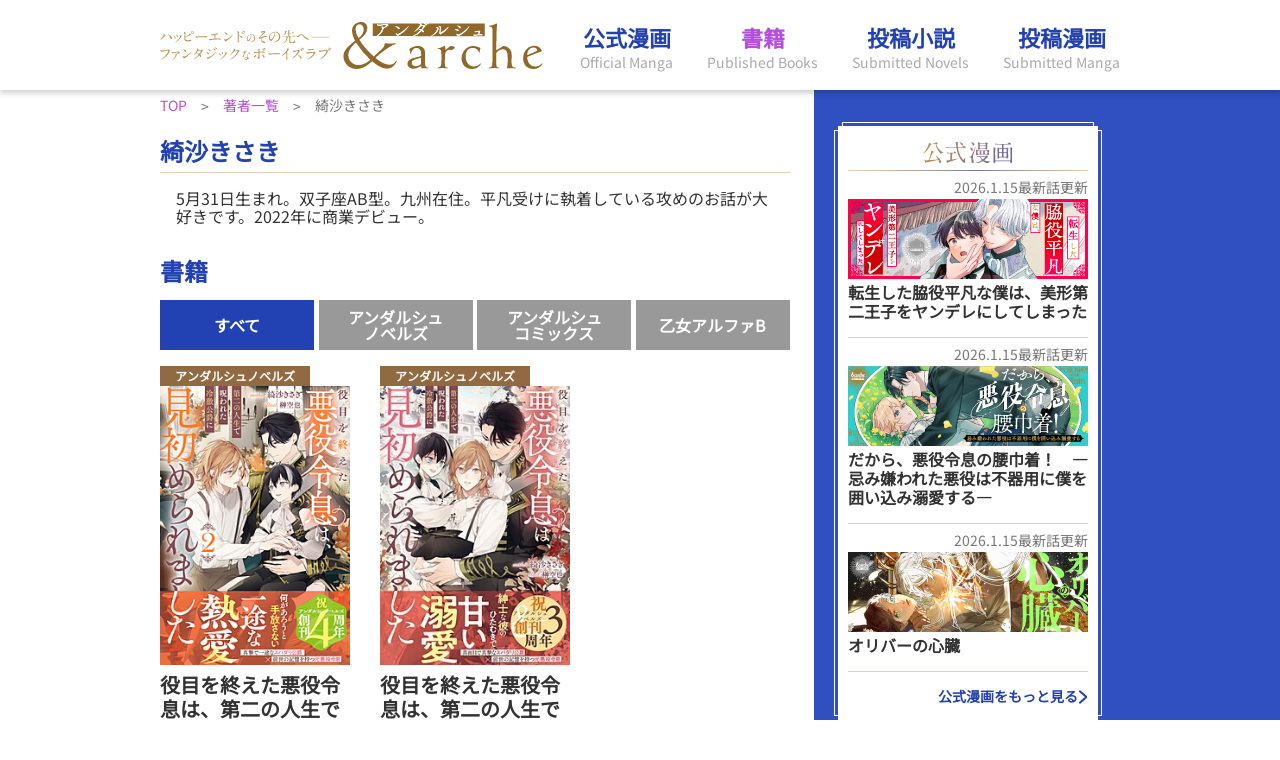

--- FILE ---
content_type: text/html; charset=UTF-8
request_url: https://andarche.alphapolis.co.jp/book/author/detail/11519
body_size: 4970
content:
<!DOCTYPE html>
<html lang="ja">
<head>
    <meta charset="UTF-8">
    <meta name="viewport" content="width=device-width, initial-scale=1.0">
    <meta http-equiv="X-UA-Compatible" content="ie=edge">

    
    
    
            <link rel="canonical" href="https://andarche.alphapolis.co.jp/book/author/detail/11519">
    
    <!-- Google Tag Manager -->
    <script>(function(w,d,s,l,i){w[l]=w[l]||[];w[l].push({'gtm.start':
    new Date().getTime(),event:'gtm.js'});var f=d.getElementsByTagName(s)[0],
    j=d.createElement(s),dl=l!='dataLayer'?'&l='+l:'';j.async=true;j.src=
    'https://www.googletagmanager.com/gtm.js?id='+i+dl;f.parentNode.insertBefore(j,f);
    })(window,document,'script','dataLayer','GTM-P6LFW2F');</script>
    <!-- End Google Tag Manager -->

    
            <title>綺沙きさきの詳細情報 | &amp;arche（アンダルシュ） ファンタジックなボーイズラブ</title>
    
    
            <meta name="description" content="綺沙きさきの詳細ページです。プロフィールや&amp;archeから刊行している作品情報などをご紹介しています。">
    
    
    <meta name="format-detection" content="telephone=no">

    <link media="all" type="text/css" rel="stylesheet" href="https://andarche.alphapolis.co.jp/css/app.css?id=bafc808430a2211dee8d">

    <link rel="shortcut icon" type="image/x-icon" href="https://andarche.alphapolis.co.jp/favicon.ico">
    <link href="https://andarche.alphapolis.co.jp/apple-touch-icon.png" rel="apple-touch-icon-precomposed">

    
    <meta property="og:site_name" content="andarche">
    <meta property="og:locale" content="ja_JP">
    <meta property="og:type" content="website">
    <meta property="og:url" content="https://andarche.alphapolis.co.jp/book/author/detail/11519">
            <meta property="og:image" content="https://andarche.alphapolis.co.jp/img/ogp.png?id=f5e68955351b6e348a53">
                <meta property="og:title" content="綺沙きさきの詳細情報 | &amp;arche（アンダルシュ） ファンタジックなボーイズラブ">
                <meta property="og:description" content="綺沙きさきの詳細ページです。プロフィールや&amp;archeから刊行している作品情報などをご紹介しています。">
    
    
    <meta name="twitter:site" content="@alpha_polis">
    <meta name="twitter:app:country" content="JP">
            <meta name="twitter:card" content="summary_large_image">
                <meta name="twitter:image" content="https://andarche.alphapolis.co.jp/img/ogp.png?id=f5e68955351b6e348a53">
                <meta name="twitter:title" content="綺沙きさきの詳細情報 | &amp;arche（アンダルシュ） ファンタジックなボーイズラブ">
                <meta name="twitter:description" content="綺沙きさきの詳細ページです。プロフィールや&amp;archeから刊行している作品情報などをご紹介しています。">
    
    <meta name="csrf-token" content="lKwkLtN7wfasqJ4Bcmz39KYd3sG14p0GQfJCa5ES">

    <script defer="" src="https://andarche.alphapolis.co.jp/js/app.js?id=44a1924a7c9d3079a178"></script>
</head>
<body>
<!-- Google Tag Manager (noscript) -->
<noscript><iframe src="https://www.googletagmanager.com/ns.html?id=GTM-P6LFW2F"
height="0" width="0" style="display:none;visibility:hidden"></iframe></noscript>
<!-- End Google Tag Manager (noscript) -->
<div id="andarche" v-cloak>
        <header data-scroll-header class="l-header">
    <div class="l-header__content l-content">
        <div class="l-header__logos">
            <a href="https://andarche.alphapolis.co.jp">
                <img src="/img/component/lazyload/empty.png?id=7b9b5d0fce4aef63e57d"
                     data-src="/img/catchphrase_andarche.svg?id=0fead5a71b15e5ae58f6"
                     alt="ハッピーエンドのその先へ-ファンタジックなボーイズラブ"
                     class="l-header__catchphrase lazyload"
                >
            </a>
                            <a href="https://andarche.alphapolis.co.jp">
                    <img src="/img/component/lazyload/empty.png?id=7b9b5d0fce4aef63e57d"
                         data-src="/img/logo_andarche_type.svg?id=3e1cf47b3576ed39bfa5"
                         alt="&amp;arche"
                         class="l-header__logo lazyload"
                    >
                </a>
                    </div>
        <nav class="l-header__nav">
            <div>
                <a href="https://andarche.alphapolis.co.jp/official_manga" class="l-header__nav-link">
                                            <span class="l-header__nav-link-japanese">公式漫画</span><br/>
                                        <span class="l-header__nav-link-english">Official Manga</span>
                </a>
            </div>
            <div>
                <a href="https://andarche.alphapolis.co.jp/book/search" class="l-header__nav-link">
                                            <span class="l-header__nav-link-japanese l-header__nav-link-japanese--active">書籍</span>
                        <br>
                                        <span class="l-header__nav-link-english">Published Books</span>
                </a>
            </div>
            <div>
                <a href="https://andarche.alphapolis.co.jp/user_novel/search" class="l-header__nav-link">
                                            <span class="l-header__nav-link-japanese">投稿小説</span><br/>
                                        <span class="l-header__nav-link-english">Submitted Novels</span>
                </a>
            </div>
            <div>
                <a href="https://andarche.alphapolis.co.jp/user_manga/search" class="l-header__nav-link">
                                            <span class="l-header__nav-link-japanese">投稿漫画</span><br/>
                                        <span class="l-header__nav-link-english">Submitted Manga</span>
                </a>
            </div>
        </nav>
    </div>
</header>

    <div class="l-container">
        <main class="l-main l-main--default">
            <div class="l-main__content u-space-mbxxxxl">
                <ol itemscope itemtype="https://schema.org/BreadcrumbList" class="c-breadcrumb u-space-mbm">
                    <li itemprop="itemListElement" itemscope itemtype="https://schema.org/ListItem" class="c-breadcrumb__item">
                                    <a itemprop="item" href="https://andarche.alphapolis.co.jp">
                        <span itemprop="name" class="c-breadcrumb__link">TOP</span>
                    </a>
                                <meta itemprop="position" content="1"/>
            </li>
                    <li itemprop="itemListElement" itemscope itemtype="https://schema.org/ListItem" class="c-breadcrumb__item">
                                    <a itemprop="item" href="https://andarche.alphapolis.co.jp/book/author">
                        <span itemprop="name" class="c-breadcrumb__link">著者一覧</span>
                    </a>
                                <meta itemprop="position" content="2"/>
            </li>
                    <li itemprop="itemListElement" itemscope itemtype="https://schema.org/ListItem" class="c-breadcrumb__item">
                                    <span itemprop="name" class="c-breadcrumb__name">綺沙きさき</span>
                                <meta itemprop="position" content="3"/>
            </li>
            </ol>
                    <template id="author-detail"></template>
    <div class="c-subhead">
        <h1 class="u-space-mbxs">綺沙きさき</h1>
        <p class="c-subhead__under-line"></p>
    </div>

            <div class="p-author-profile u-space-mbm">5月31日生まれ。双子座AB型。九州在住。平凡受けに執着している攻めのお話が大好きです。2022年に商業デビュー。</div>
    
            <div class="c-subhead c-subhead--small c-subhead--with-circle u-space-mbs">
            書籍
            <p class="c-subhead__circle c-subhead__circle--small"></p>
        </div>
        <book-panel-kind-switch-tab>
            <book-panel-list-item v-bind:kind='"novel"'>
            <div class="p-book-panel p-book-panel--for-tab">
            <div class="p-book-panel__label">
            アンダルシュノベルズ
        </div>
        <div class="p-book-panel__content">
        <div class="p-book-panel__cover-wrap u-space-mbxs">
                            <a href="https://andarche.alphapolis.co.jp/book/detail/12222">
                    <img src="/img/component/lazyload/empty.png?id=7b9b5d0fce4aef63e57d"
                         data-src="https://cdn-image.alphapolis.co.jp/books/cover/12222.large.jpg"
                         alt="役目を終えた悪役令息は、第二の人生で呪われた冷徹公爵に見初められました２"
                         class="p-book-panel__cover p-book-panel__cover--tankou lazyload">
                </a>
                    </div>
        <div class="p-book-panel__content-detail">
            <div class="p-book-panel__title-wrap">
                <a href="https://andarche.alphapolis.co.jp/book/detail/12222"
                   class="p-book-panel__title">役目を終えた悪役令息は、第二の人生で呪われた冷徹公爵に見初められました２</a>
            </div>
            <div class="p-book-panel__author">
                                    <a href="https://andarche.alphapolis.co.jp/book/author/detail/11519"
                    >綺沙きさき</a>/著者
                            </div>
                            <div class="p-book-panel__author">
                    <a href="https://andarche.alphapolis.co.jp/book/illustrator/detail/50653"
                    >榊空也</a>/イラスト
                </div>
                    </div>
    </div>
</div>
        </book-panel-list-item>
            <book-panel-list-item v-bind:kind='"novel"'>
            <div class="p-book-panel p-book-panel--for-tab">
            <div class="p-book-panel__label">
            アンダルシュノベルズ
        </div>
        <div class="p-book-panel__content">
        <div class="p-book-panel__cover-wrap u-space-mbxs">
                            <a href="https://andarche.alphapolis.co.jp/book/detail/10392">
                    <img src="/img/component/lazyload/empty.png?id=7b9b5d0fce4aef63e57d"
                         data-src="https://cdn-image.alphapolis.co.jp/books/cover/10392.large.jpg"
                         alt="役目を終えた悪役令息は、第二の人生で呪われた冷徹公爵に見初められました"
                         class="p-book-panel__cover p-book-panel__cover--tankou lazyload">
                </a>
                    </div>
        <div class="p-book-panel__content-detail">
            <div class="p-book-panel__title-wrap">
                <a href="https://andarche.alphapolis.co.jp/book/detail/10392"
                   class="p-book-panel__title">役目を終えた悪役令息は、第二の人生で呪われた冷徹公爵に見初められました</a>
            </div>
            <div class="p-book-panel__author">
                                    <a href="https://andarche.alphapolis.co.jp/book/author/detail/11519"
                    >綺沙きさき</a>/著者
                            </div>
                            <div class="p-book-panel__author">
                    <a href="https://andarche.alphapolis.co.jp/book/illustrator/detail/50653"
                    >榊空也</a>/イラスト
                </div>
                    </div>
    </div>
</div>
        </book-panel-list-item>
    </book-panel-kind-switch-tab>
                    </div>
        </main>
        <aside class="l-sidebar">
            <div class="l-sidebar__content">
                                    <div class="p-sidebar-panel p-panel-decoration u-space-mbxl">
    <div class="p-sidebar-panel__content p-panel-decoration__content">
        <div class="p-sidebar-panel__title u-space-mbxs">
            <img src="/img/component/lazyload/empty.png?id=7b9b5d0fce4aef63e57d" data-src="/img/sidebar/title_official_manga.svg?id=66d5b55671c38729f99d"
                 alt="公式漫画" class="lazyload">
        </div>
        <hr class="p-sidebar-panel__title-under-line">
        <div class="u-space-mbs">
            <div class="p-sidebar-official-manga-detail">
                    <div class="p-sidebar-official-manga-detail__date">
                2026.1.15最新話更新
            </div>
                <a href="https://andarche.alphapolis.co.jp/official_manga/detail/926000674"
           class="p-sidebar-official-manga-detail__image-link">
            <img src="/img/component/lazyload/empty.png?id=7b9b5d0fce4aef63e57d" data-src="https://cdn-image.alphapolis.co.jp/official_manga/banner/926000674/2fced624-30c1-41e9-b5fc-31b5e1b2763b/240x80.jpg"
                 alt="転生した脇役平凡な僕は、美形第二王子をヤンデレにしてしまった" class="p-sidebar-official-manga-detail__image lazyload">
        </a>
        <p>
            <a href="https://andarche.alphapolis.co.jp/official_manga/detail/926000674"
               class="p-sidebar-official-manga-detail__title">転生した脇役平凡な僕は、美形第二王子をヤンデレにしてしまった</a>
        </p>
    </div>
    <div class="p-sidebar-official-manga-detail">
                    <div class="p-sidebar-official-manga-detail__date">
                2026.1.15最新話更新
            </div>
                <a href="https://andarche.alphapolis.co.jp/official_manga/detail/233000641"
           class="p-sidebar-official-manga-detail__image-link">
            <img src="/img/component/lazyload/empty.png?id=7b9b5d0fce4aef63e57d" data-src="https://cdn-image.alphapolis.co.jp/official_manga/banner/233000641/a7b5f58b-5e73-4c93-a540-22b668700e11/240x80.jpg"
                 alt="だから、悪役令息の腰巾着！　―忌み嫌われた悪役は不器用に僕を囲い込み溺愛する―" class="p-sidebar-official-manga-detail__image lazyload">
        </a>
        <p>
            <a href="https://andarche.alphapolis.co.jp/official_manga/detail/233000641"
               class="p-sidebar-official-manga-detail__title">だから、悪役令息の腰巾着！　―忌み嫌われた悪役は不器用に僕を囲い込み溺愛する―</a>
        </p>
    </div>
    <div class="p-sidebar-official-manga-detail">
                    <div class="p-sidebar-official-manga-detail__date">
                2026.1.15最新話更新
            </div>
                <a href="https://andarche.alphapolis.co.jp/official_manga/detail/830000638"
           class="p-sidebar-official-manga-detail__image-link">
            <img src="/img/component/lazyload/empty.png?id=7b9b5d0fce4aef63e57d" data-src="https://cdn-image.alphapolis.co.jp/official_manga/banner/830000638/5b640863-9d85-4edd-afbe-a93b2a97bd2c/240x80.jpg"
                 alt="オリバーの心臓" class="p-sidebar-official-manga-detail__image lazyload">
        </a>
        <p>
            <a href="https://andarche.alphapolis.co.jp/official_manga/detail/830000638"
               class="p-sidebar-official-manga-detail__title">オリバーの心臓</a>
        </p>
    </div>
        </div>
        <div class="p-sidebar-panel__link-wrap">
            <a href="https://andarche.alphapolis.co.jp/official_manga" class="p-sidebar-panel__link">公式漫画をもっと見る</a>
        </div>
    </div>
</div>

<div class="p-sidebar-panel p-panel-decoration u-space-mbxl">
    <div class="p-sidebar-panel__content p-panel-decoration__content">
        <div class="p-sidebar-panel__title u-space-mbxs">
            <img src="/img/component/lazyload/empty.png?id=7b9b5d0fce4aef63e57d" data-src="/img/sidebar/title_submitted_novels.svg?id=5a81febeb3a9d0cc04b0"
                 alt="投稿小説" class="lazyload">
        </div>
        <hr class="p-sidebar-panel__title-under-line">
        <div class="u-space-mbs">
            <div class="p-sidebar-user-content-detail">
        <div class="p-sidebar-user-content-detail__rank">1</div>
                    <a href="https://www.alphapolis.co.jp/novel/420147940/996548445" target="_blank"
               class="p-sidebar-user-content-detail__image-link u-space-mrxs">
                <img src="/img/component/lazyload/empty.png?id=7b9b5d0fce4aef63e57d"
                     data-src="https://cdn-image.alphapolis.co.jp/cover/996548445/500x711/637499ff-fec0-471c-a826-1dba0a110113"
                     alt="最推しの義兄を愛でるため、長生きします！"
                     class="p-sidebar-user-content-detail__image lazyload"
                >
            </a>
                <div class="p-sidebar-user-content-detail__info">
            <p class="p-sidebar-user-content-detail__title">
                <a href="https://www.alphapolis.co.jp/novel/420147940/996548445" target="_blank">最推しの義兄を愛でるため、長生きします！</a>
            </p>
            <div class="p-sidebar-user-content-detail__24hp">
                24h.ポイント 44,022pt
            </div>
        </div>
    </div>
    <div class="p-sidebar-user-content-detail">
        <div class="p-sidebar-user-content-detail__rank">2</div>
                    <a href="https://www.alphapolis.co.jp/novel/95651901/708020500" target="_blank"
               class="p-sidebar-user-content-detail__image-link u-space-mrxs">
                <img src="/img/component/lazyload/empty.png?id=7b9b5d0fce4aef63e57d"
                     data-src="https://cdn-image.alphapolis.co.jp/cover/708020500/500x711/44dd39e7-3e45-404f-b828-d3cddf0bb9f3"
                     alt="Ωだからと婚約破棄された没落貴族を救ったのは愛が重いα公爵令息様でした【完結】"
                     class="p-sidebar-user-content-detail__image lazyload"
                >
            </a>
                <div class="p-sidebar-user-content-detail__info">
            <p class="p-sidebar-user-content-detail__title">
                <a href="https://www.alphapolis.co.jp/novel/95651901/708020500" target="_blank">Ωだからと婚約破棄された没落貴族を救ったのは愛が重いα公爵令息様でした【完結】</a>
            </p>
            <div class="p-sidebar-user-content-detail__24hp">
                24h.ポイント 22,578pt
            </div>
        </div>
    </div>
    <div class="p-sidebar-user-content-detail">
        <div class="p-sidebar-user-content-detail__rank">3</div>
                                    <img src="/img/component/lazyload/empty.png?id=7b9b5d0fce4aef63e57d" data-src="/img/novel_no_image.png?id=c26709b9cf6ad6a80654"
                     alt="異世界で監禁された僕は助けてくれた公爵さまからこの上ない寵愛を受けています" class="p-sidebar-user-content-detail__image u-space-mrxs lazyload">
                            <div class="p-sidebar-user-content-detail__info">
            <p class="p-sidebar-user-content-detail__title">
                <a href="https://www.alphapolis.co.jp/novel/61150554/690012524" target="_blank">異世界で監禁された僕は助けてくれた公爵さまからこの上ない寵愛を受けています</a>
            </p>
            <div class="p-sidebar-user-content-detail__24hp">
                24h.ポイント 17,332pt
            </div>
        </div>
    </div>
        </div>
        <div class="p-sidebar-panel__link-wrap">
            <a href="https://andarche.alphapolis.co.jp/user_novel/search" class="p-sidebar-panel__link">投稿小説をもっと見る</a>
        </div>
    </div>
</div>

<div class="p-sidebar-panel p-panel-decoration u-space-mbxl">
    <div class="p-sidebar-panel__content p-panel-decoration__content">
        <div class="p-sidebar-panel__title u-space-mbxs">
            <img src="/img/component/lazyload/empty.png?id=7b9b5d0fce4aef63e57d" data-src="/img/sidebar/title_submitted_manga.svg?id=52986f55c6eb58789f3f"
                 alt="投稿漫画" class="lazyload">
        </div>
        <hr class="p-sidebar-panel__title-under-line">
        <div class="u-space-mbs">
            <div class="p-sidebar-user-content-detail">
        <div class="p-sidebar-user-content-detail__rank">1</div>
                    <a href="https://www.alphapolis.co.jp/manga/445315193/668903875" target="_blank"
               class="p-sidebar-user-content-detail__image-link u-space-mrxs">
                <img src="/img/component/lazyload/empty.png?id=7b9b5d0fce4aef63e57d"
                     data-src="https://cdn-image.alphapolis.co.jp/cover/668903875/500x711/2dcd7879-86b2-4389-9ea3-bcbbab8cbad8"
                     alt="秒針のアンタレス"
                     class="p-sidebar-user-content-detail__image lazyload"
                >
            </a>
                <div class="p-sidebar-user-content-detail__info">
            <p class="p-sidebar-user-content-detail__title">
                <a href="https://www.alphapolis.co.jp/manga/445315193/668903875" target="_blank">秒針のアンタレス</a>
            </p>
            <div class="p-sidebar-user-content-detail__24hp">
                24h.ポイント 2,037pt
            </div>
        </div>
    </div>
    <div class="p-sidebar-user-content-detail">
        <div class="p-sidebar-user-content-detail__rank">2</div>
                    <a href="https://www.alphapolis.co.jp/manga/269406231/280894861" target="_blank"
               class="p-sidebar-user-content-detail__image-link u-space-mrxs">
                <img src="/img/component/lazyload/empty.png?id=7b9b5d0fce4aef63e57d"
                     data-src="https://cdn-image.alphapolis.co.jp/cover/280894861/500x711/53ddfd71-118b-4983-b168-eb254369055f"
                     alt="4ever Lovers"
                     class="p-sidebar-user-content-detail__image lazyload"
                >
            </a>
                <div class="p-sidebar-user-content-detail__info">
            <p class="p-sidebar-user-content-detail__title">
                <a href="https://www.alphapolis.co.jp/manga/269406231/280894861" target="_blank">4ever Lovers</a>
            </p>
            <div class="p-sidebar-user-content-detail__24hp">
                24h.ポイント 1,144pt
            </div>
        </div>
    </div>
    <div class="p-sidebar-user-content-detail">
        <div class="p-sidebar-user-content-detail__rank">3</div>
                    <a href="https://www.alphapolis.co.jp/manga/132859721/337007161" target="_blank"
               class="p-sidebar-user-content-detail__image-link u-space-mrxs">
                <img src="/img/component/lazyload/empty.png?id=7b9b5d0fce4aef63e57d"
                     data-src="https://cdn-image.alphapolis.co.jp/cover/337007161/500x711/ba120b6e-e108-468e-8ffd-0b3bdccaee31"
                     alt="ここからは××ルートです！？（※強制）"
                     class="p-sidebar-user-content-detail__image lazyload"
                >
            </a>
                <div class="p-sidebar-user-content-detail__info">
            <p class="p-sidebar-user-content-detail__title">
                <a href="https://www.alphapolis.co.jp/manga/132859721/337007161" target="_blank">ここからは××ルートです！？（※強制）</a>
            </p>
            <div class="p-sidebar-user-content-detail__24hp">
                24h.ポイント 674pt
            </div>
        </div>
    </div>
        </div>
        <div class="p-sidebar-panel__link-wrap">
            <a href="https://andarche.alphapolis.co.jp/user_manga/search" class="p-sidebar-panel__link">投稿漫画をもっと見る</a>
        </div>
    </div>
</div>

<div class="p-sidebar-related-site-banner">
    <a href="https://www.alphapolis.co.jp" target="_blank"
       class="p-sidebar-related-site-banner__link p-sidebar-related-site-banner__link--large-radius">
        <img src="/img/component/lazyload/empty.png?id=7b9b5d0fce4aef63e57d"
             data-src="/img/banner_alphapolis.png?id=583ff752402e70b62e26"
             alt="アルファポリス"
             class="p-sidebar-related-site-banner__image p-sidebar-related-site-banner__image--default lazyload"
        >
    </a>
    <a href="https://eternity.alphapolis.co.jp" target="_blank"
       class="p-sidebar-related-site-banner__link p-sidebar-related-site-banner__link--large-radius">
        <img src="/img/component/lazyload/empty.png?id=7b9b5d0fce4aef63e57d"
             data-src="/img/banner_eternity.png?id=ef598a0abc6f24120c2d"
             alt="エタニティブックス"
             class="p-sidebar-related-site-banner__image p-sidebar-related-site-banner__image--default lazyload"
        >
    </a>
    <a href="https://noche.alphapolis.co.jp" target="_blank"
       class="p-sidebar-related-site-banner__link p-sidebar-related-site-banner__link--small-radius">
        <img src="/img/component/lazyload/empty.png?id=7b9b5d0fce4aef63e57d"
             data-src="/img/banner_noche.png?id=84d3f02080afc9806b1f"
             alt="ノーチェブックス"
             class="p-sidebar-related-site-banner__image p-sidebar-related-site-banner__image--horizontal lazyload"
        >
    </a>
    <a href="https://regina.alphapolis.co.jp" target="_blank"
       class="p-sidebar-related-site-banner__link p-sidebar-related-site-banner__link--small-radius">
        <img src="/img/component/lazyload/empty.png?id=7b9b5d0fce4aef63e57d"
             data-src="/img/banner_regina.png?id=d31f938ad622dcb22cfa"
             alt="レジーナブックス"
             class="p-sidebar-related-site-banner__image p-sidebar-related-site-banner__image--horizontal lazyload"
        >
    </a>
</div>
                            </div>
        </aside>
    </div>

            <footer class="l-footer">
    <div class="l-footer__content l-content">
        <a href="https://andarche.alphapolis.co.jp" class="l-footer__logo-link u-space-mrs">
            <img src="/img/logo_andarche_mark.png?id=a904a026efb969f0f141" class="l-footer__logo" alt="&arche">
        </a>
        <div class="l-footer__main">
            <div class="l-footer__title u-space-mbxs">&arche</div>
            <nav class="u-space-mbs">
                <ul>
                    <li class="l-footer__nav-detail">
                        <a href="https://andarche.alphapolis.co.jp" class="l-footer__nav-link">TOP</a>
                    </li>
                    <li class="l-footer__nav-detail">
                        <a href="https://andarche.alphapolis.co.jp/official_manga" class="l-footer__nav-link">公式漫画</a>
                    </li>
                    <li class="l-footer__nav-detail">
                        <a href="https://andarche.alphapolis.co.jp/book/search" class="l-footer__nav-link">書籍一覧</a>
                    </li>
                    <li class="l-footer__nav-detail">
                        <a href="https://andarche.alphapolis.co.jp/book/recently/novel"
                           class="l-footer__nav-link">今後の刊行予定</a>
                    </li>
                    <li class="l-footer__nav-detail">
                        <a href="https://andarche.alphapolis.co.jp/book/benefits/novel"
                           class="l-footer__nav-link">購入特典情報</a>
                    </li>
                    <li class="l-footer__nav-detail">
                        <a href="https://andarche.alphapolis.co.jp/book/author" class="l-footer__nav-link">著者一覧</a>
                    </li>
                    <li class="l-footer__nav-detail">
                        <a href="https://andarche.alphapolis.co.jp/user_novel/search" class="l-footer__nav-link">投稿小説</a>
                    </li>
                    <li class="l-footer__nav-detail">
                        <a href="https://andarche.alphapolis.co.jp/user_manga/search" class="l-footer__nav-link">投稿漫画</a>
                    </li>
                    <li class="l-footer__nav-detail">
                        <a href="https://andarche.alphapolis.co.jp/column/higuchi"
                           class="l-footer__nav-link" target="_blank">樋口美沙緒の小説書こうよ！</a>
                    </li>
                    <li class="l-footer__nav-detail">
                        <a href="https://andarche.alphapolis.co.jp/uchioshi"
                           class="l-footer__nav-link" target="_blank">《うちの子》推し会！</a>
                    </li>
                    <li class="l-footer__nav-detail">
                        <a href="https://andarche.alphapolis.co.jp/recruitment" class="l-footer__nav-link">作家募集</a>
                    </li>
                    <li class="l-footer__nav-detail">
                        <a href="https://andarche.alphapolis.co.jp/inquiry" class="l-footer__nav-link">お問い合わせ</a>
                    </li>
                    <li class="l-footer__nav-detail">
                        <a href="https://andarche.alphapolis.co.jp/fanletters" class="l-footer__nav-link">ファンレターの送り先</a>
                    </li>
                </ul>
            </nav>

            <div class='u-space-mbl'>
                <p class="l-footer__official-sns-title">Official SNS</p>
                <a href="https://twitter.com/andarche_editor" class="l-footer__official-sns-icon" target="_blank">
                    <img src="/img/x_icon.svg?id=f1ca893c87a548f90b8d" alt="">
                </a>

                <a href="https://www.tiktok.com/@andarche2" class="l-footer__official-sns-icon" target="_blank">
                    <img src="/img/tiktok_icon.svg?id=68cb176e10429b5da5bf" alt="">
                </a>
            </div>

            <p class="l-footer__copyright u-space-mbs">
                Copyright (C) 2000-2026 AlphaPolis Co.,Ltd. All Rights Reserved.
            </p>
        </div>
    </div>
</footer>
    
    <page-top></page-top>
</div>
</body>
</html>


--- FILE ---
content_type: text/css
request_url: https://andarche.alphapolis.co.jp/css/app.css?id=bafc808430a2211dee8d
body_size: 23024
content:
/*! destyle.css v2.0.2 | MIT License | https://github.com/nicolas-cusan/destyle.css */*,:after,:before{box-sizing:border-box;border-style:solid;border-width:0}html{line-height:1.15;-webkit-text-size-adjust:100%;-webkit-tap-highlight-color:transparent}body{margin:0}main{display:block}address,blockquote,dl,figure,form,iframe,p,pre,table{margin:0}h1,h2,h3,h4,h5,h6{font-size:inherit;line-height:inherit;font-weight:inherit;margin:0}ol,ul{margin:0;padding:0;list-style:none}dt{font-weight:700}dd{margin-left:0}hr{box-sizing:content-box;height:0;overflow:visible;border-top-width:1px;margin:0;clear:both;color:inherit}pre{font-family:monospace,monospace;font-size:inherit}address{font-style:inherit}a{background-color:transparent;text-decoration:none;color:inherit}abbr[title]{text-decoration:underline;-webkit-text-decoration:underline dotted;text-decoration:underline dotted}b,strong{font-weight:bolder}code,kbd,samp{font-family:monospace,monospace;font-size:inherit}small{font-size:80%}sub,sup{font-size:75%;line-height:0;position:relative;vertical-align:baseline}sub{bottom:-.25em}sup{top:-.5em}embed,iframe,img,object{vertical-align:bottom}button,input,optgroup,select,textarea{-webkit-appearance:none;-moz-appearance:none;appearance:none;vertical-align:middle;color:inherit;font:inherit;background:transparent;padding:0;margin:0;outline:0;border-radius:0;text-align:inherit}[type=checkbox]{-webkit-appearance:checkbox;-moz-appearance:checkbox;appearance:checkbox}[type=radio]{-webkit-appearance:radio;-moz-appearance:radio;appearance:radio}button,input{overflow:visible}button,select{text-transform:none}[type=button],[type=reset],[type=submit],button{cursor:pointer;-webkit-appearance:none;-moz-appearance:none;appearance:none}[type=button][disabled],[type=reset][disabled],[type=submit][disabled],button[disabled]{cursor:default}[type=button]::-moz-focus-inner,[type=reset]::-moz-focus-inner,[type=submit]::-moz-focus-inner,button::-moz-focus-inner{border-style:none;padding:0}[type=button]:-moz-focusring,[type=reset]:-moz-focusring,[type=submit]:-moz-focusring,button:-moz-focusring{outline:1px dotted ButtonText}select::-ms-expand{display:none}fieldset,option{padding:0}fieldset{margin:0;min-width:0}legend{color:inherit;display:table;max-width:100%;padding:0;white-space:normal}progress{vertical-align:baseline}textarea{overflow:auto}[type=number]::-webkit-inner-spin-button,[type=number]::-webkit-outer-spin-button{height:auto}[type=search]{outline-offset:-2px}[type=search]::-webkit-search-decoration{-webkit-appearance:none}::-webkit-file-upload-button{-webkit-appearance:button;font:inherit}label[for]{cursor:pointer}details{display:block}summary{display:list-item}[contenteditable]{outline:none}table{border-collapse:collapse;border-spacing:0}caption{text-align:left}td,th{vertical-align:top;padding:0}th{text-align:left;font-weight:700}[hidden],template{display:none}@charset "UTF-8";body{font-family:Noto Sans JP,sans-serif;font-size:0}a{text-decoration:none}a:link{color:#b64edd}a:active,a:hover,a:visited{color:#d38ded}.l-container{display:flex}.l-container-overlay-sp{position:fixed;z-index:9999;top:0;left:0;width:100vw;height:100vh;background:rgba(0,0,0,.5)}.l-container-overlay-sp-enter-active,.l-container-overlay-sp-leave-active{transition:opacity .3s}.l-container-overlay-sp-enter,.l-container-overlay-sp-leave-to{opacity:0}.l-container-sp,.l-container-sp--slided{transition:all .3s ease-in 0s}.l-container-sp--slided{position:fixed;top:0;width:100vw;height:100vh;transform:translateX(-70vw)}.l-container-sp__content{width:100%;padding-top:60px}.l-container-sp__content--slided{position:fixed;z-index:-1}.l-content{margin-right:auto;margin-left:auto}.l-content--single{width:960px}.l-content-sp{padding-right:8px;padding-left:8px}.l-content-sp--main{min-height:calc(100vh - 253px);padding-top:4px;padding-bottom:60px}.l-footer{min-width:960px;background-color:#00176c}.l-footer__content{display:flex;width:960px}.l-footer__logo-link{margin-top:10px;margin-bottom:5px}.l-footer__logo{width:114px;height:138px}.l-footer__main{margin-top:16px}.l-footer__title{color:#fff;font-size:20px;font-weight:700}.l-footer__nav-detail{display:inline-block;margin-bottom:8px}.l-footer__nav-detail:not(:last-child):after{content:"|";display:inline-block;width:24px;color:#a3abb9;font-size:16px;text-align:center}.l-footer__nav-link{font-size:16px}.l-footer__nav-link:active,.l-footer__nav-link:hover,.l-footer__nav-link:link,.l-footer__nav-link:visited{color:#fff}.l-footer__copyright{color:#fff;font-size:14px;text-align:center}.l-footer__official-sns-title{display:inline-block;font-size:12px;color:#fff;vertical-align:middle;margin-right:16px}.l-footer__official-sns-icon{display:inline-block;vertical-align:middle;margin-right:10px}.l-footer-sp{padding:14px 8px;background-color:#00176c}.l-footer-sp__content{display:flex}.l-footer-sp__logo-link{margin-right:8px}.l-footer-sp__logo{width:114px;height:138px}.l-footer-sp__main{padding-top:10px}.l-footer-sp__title{color:#fff;font-size:16px;font-weight:700}.l-footer-sp__nav-detail{display:inline-block;margin-bottom:8px}.l-footer-sp__nav-detail:not(:last-child):after{content:"|";display:inline-block;width:16px;color:#a3abb9;font-size:16px;text-align:center}.l-footer-sp__nav-link{font-size:12px}.l-footer-sp__nav-link:active,.l-footer-sp__nav-link:hover,.l-footer-sp__nav-link:link,.l-footer-sp__nav-link:visited{color:#fff}.l-footer-sp__nav-partition{color:#a3abb9}.l-footer-sp__copyright{color:#fff;font-size:10px;text-align:center}.l-footer-sp__official-sns-title{display:inline-block;font-size:12px;color:#fff;vertical-align:middle;margin-right:16px}.l-footer-sp__official-sns-icon{display:inline-block;vertical-align:middle;margin-right:10px}.l-header{position:sticky;z-index:100;top:0;width:100%;min-width:960px;background-color:#fff;box-shadow:0 3px 6px 0 rgba(0,0,0,.2)}.l-header__content{justify-content:space-between;width:960px;height:90px}.l-header__content,.l-header__logos{display:flex;align-items:center}.l-header__catchphrase{width:171px;height:30px;margin-right:12px}.l-header__logo{width:200px;height:47px}.l-header__nav{display:flex;justify-content:space-between;width:540px}.l-header__nav-link{display:inline-block;color:#2241b2;text-align:center}.l-header__nav-link:link,.l-header__nav-link:visited{color:#2241b2}.l-header__nav-link:hover{color:#b64edd}.l-header__nav-link:active{color:#2241b2}.l-header__nav-link-japanese{font-size:22px;font-weight:700;line-height:1.5}.l-header__nav-link-japanese--active{color:#b64edd}.l-header__nav-link-english{color:#aaa;font-family:Georgia,Noto Sans JP,sans-serif;font-size:14px}.l-header__nav-link-english:active,.l-header__nav-link-english:hover,.l-header__nav-link-english:link,.l-header__nav-link-english:visited{color:#aaa}.l-header-logo-sp{display:flex;align-items:center}.l-header-logo-sp__catchphrase{width:117px;height:20px;margin-right:6px}.l-header-logo-sp__logo{width:126px;height:30px}.l-header-sp{position:fixed;z-index:10;justify-content:space-between;width:100vw;height:60px;padding-right:8px;padding-left:8px;transition-property:height,padding-top;transition-duration:.3s;background-color:#fff;box-shadow:0 3px 6px 0 rgba(0,0,0,.2)}.l-header-sp,.l-header-sp__logos{display:flex;align-items:center}.l-header-sp__catchphrase{width:117px;height:20px;margin-right:6px}.l-header-sp__logo{width:126px;height:30px}.l-header-sp__menu-button{position:relative;width:28px;height:26px}.l-header-sp__menu-button-hamburger{width:28px;height:3px;background-color:#2241b2}.l-header-sp__menu-button-hamburger:after,.l-header-sp__menu-button-hamburger:before{content:"";position:absolute;left:0;width:28px;height:3px;background-color:#2241b2}.l-header-sp__menu-button-hamburger:before{top:50%;transform:translateY(-50%)}.l-header-sp__menu-button-hamburger:after{bottom:0}.l-main{min-height:calc(100vh - 242px)}.l-main--default{width:calc(50vw + 174px);min-width:654px}.l-main__content{width:630px;margin-right:24px;margin-left:auto;padding-top:8px}.l-menu-banner-sp{padding:22px 8px;background-color:#dadcf5}.l-menu-banner-sp :not(:last-child){margin-bottom:16px}.l-menu-banner-sp__image{width:100%}.l-menu-content-sp{padding-bottom:150px;overflow-x:hidden;background-color:#dadcf5}.l-menu-content-sp__header{height:60px;padding-top:10px;background-color:#fff}.l-menu-content-sp__logo-menu{display:flex;align-items:center;justify-content:space-between}.l-menu-content-sp__logo-menu-img{width:100px;height:38px;margin-left:10px}.l-menu-content-sp__close{display:inline-block;width:22px;height:22px;margin-right:10px;padding-bottom:10px}.l-menu-content-sp__close-cross{position:relative;width:4px;height:30px;margin:0 20px 0 7px;padding:0;transform:rotate(45deg);background:#2241b2}.l-menu-content-sp__close-cross:before{content:"";display:block;position:absolute;top:50%;left:-13px;width:30px;height:4px;margin-top:-2px;background:#2241b2}.l-menu-nav-sp{flex-direction:column}.l-menu-nav-sp,.l-menu-nav-sp__link{display:flex;background-color:#304fc1}.l-menu-nav-sp__link{align-items:center;width:100%;height:76px;padding-left:24px;border-bottom:1px solid #e5d1b0;font-size:18px;font-weight:700}.l-menu-nav-sp__link:active,.l-menu-nav-sp__link:hover,.l-menu-nav-sp__link:link,.l-menu-nav-sp__link:visited{color:#fff}.l-menu-nav-sp__link:first-child{border-top:1px solid #e5d1b0}.l-menu-sns-sp{padding:22px 0 0 8px}.l-menu-sns-sp__official-sns-title{display:inline-block;font-size:12px;color:#2241b2;vertical-align:middle;margin-right:16px}.l-menu-sns-sp__official-sns-icon{display:inline-block;vertical-align:middle;margin-right:10px}.l-menu-sp{visibility:hidden;position:fixed;z-index:10000;top:0;left:100vw;width:70vw;height:100vh}.l-menu-sp,.l-menu-sp--open{transition:all .3s ease-in 0s}.l-menu-sp--open{visibility:visible;overflow:auto;transform:translateX(-70vw);-webkit-overflow-scrolling:touch}.l-page-top{position:fixed;z-index:99;right:0;bottom:32px;left:0;width:calc(100% - 140px);max-width:960px;height:50px;margin:auto;transition-property:opacity,bottom;transition-duration:.5s;pointer-events:none}.l-page-top--enter,.l-page-top--leave-to{bottom:-12px;opacity:0}.l-page-top__link{position:absolute;right:-60px;width:50px;height:50px;transform:scale(1);transition-property:transform,box-shadow;transition-duration:.2s;border:1px solid #fff;border-radius:25px;opacity:.8;background-color:#2241b2;box-shadow:0 2px 1px 0 #666;pointer-events:auto}.l-page-top__link:hover{transform:scale(1.05);box-shadow:0 1px 3px 0 #666}.l-page-top__link:after,.l-page-top__link:before{content:"";position:absolute;width:20px;height:4px;margin:auto;border-radius:2px;background-color:#fff;inset:-4px 0 0 0}.l-page-top__link:before{right:12px;transform:rotate(-42deg)}.l-page-top__link:after{left:12px;transform:rotate(42deg)}.l-sidebar{width:calc(50vw - 174px);min-width:306px;background-color:#304fc1}.l-sidebar__content{width:268px;margin-right:auto;margin-left:20px;padding-top:32px;padding-bottom:40px}.c-breadcrumb{width:100%}.c-breadcrumb__item{display:inline-block;position:relative;margin-right:36px}.c-breadcrumb__item:not(:last-child):after{content:">";display:inline-block;position:absolute;right:-22px;color:#777;font-size:14px}.c-breadcrumb__link{color:#b64edd;font-size:14px;line-height:15px;word-wrap:break-word;overflow-wrap:break-word}.c-breadcrumb__link:active,.c-breadcrumb__link:hover,.c-breadcrumb__link:visited{color:#d38ded}.c-breadcrumb__name{color:#777;font-size:14px;line-height:15px;word-wrap:break-word;overflow-wrap:break-word}.c-breadcrumb-sp{width:100%}.c-breadcrumb-sp__item{display:inline-block;position:relative;margin-right:24px}.c-breadcrumb-sp__item:not(:last-child):after{content:">";display:inline-block;position:absolute;right:-16px;color:#777;font-size:10px}.c-breadcrumb-sp__link{color:#b64edd;font-size:10px;line-height:1.4;word-wrap:break-word;overflow-wrap:break-word}.c-breadcrumb-sp__link:active,.c-breadcrumb-sp__link:visited{color:#d38ded}.c-breadcrumb-sp__name{color:#777;font-size:10px;line-height:1.4;word-wrap:break-word;overflow-wrap:break-word}.c-form-filter{position:relative;width:100%;padding:16px;background-color:#efefef}.c-form-filter__legend{margin-bottom:16px;color:#555;font-size:16px;font-weight:700}.c-form-filter__reset{position:absolute;top:18px;right:16px;color:#777;font-size:12px;cursor:pointer}.c-form-filter__text{width:100%;margin-bottom:16px}.c-form-filter__text-label{display:inline-block;width:18%;color:#555;font-size:16px;font-weight:700;vertical-align:middle}.c-form-filter__text-input{display:inline-block;width:78%;height:40px;padding:7px 16px;border:1px solid #999;background-color:#fff;color:#000;font-size:16px}.c-form-filter__text-input::-moz-placeholder{color:#999}.c-form-filter__text-input::placeholder{color:#999}.c-form-filter__text-input:focus{outline:1px solid #304fc1}.c-form-filter__text-error{display:block;width:70%;margin-left:20%;color:#c00;font-size:14px}.c-form-filter__inline{display:flex;width:90%}.c-form-filter__select{width:50%;margin-bottom:16px}.c-form-filter__select-label{display:inline-block;width:37%;margin-right:3%;color:#555;font-size:16px;font-weight:700;vertical-align:middle}.c-form-filter__select-input-wrap{display:inline-block;position:relative;width:50%;height:40px}.c-form-filter__select-input-wrap:after,.c-form-filter__select-input-wrap:before{content:"";display:block;position:absolute;top:20px;width:10px;height:2px;border-radius:2px;background-color:#555}.c-form-filter__select-input-wrap:before{right:18px;transform:rotate(41deg)}.c-form-filter__select-input-wrap:after{right:11px;transform:rotate(-41deg)}.c-form-filter__select-input{display:inline-block;width:100%;height:40px;padding:7px 16px;border:1px solid #999;background-color:#fff;color:#555;font-size:16px}.c-form-filter__select-input:focus{outline:1px solid #304fc1}.c-form-filter__select-error{display:block;width:50%;margin-left:43%;color:#c00;font-size:14px}.c-form-filter__multiple-checkbox{width:100%;margin-bottom:16px}.c-form-filter__multiple-checkbox-legend{display:inline-block;width:17%;margin-right:1%;color:#555;font-size:16px;font-weight:700;vertical-align:middle}.c-form-filter__multiple-checkbox-input{display:inline-block;width:20px;height:20px;margin-right:1%;color:#555;font-size:16px;cursor:pointer}.c-form-filter__multiple-checkbox-label{display:inline-block;height:20px;margin-right:4%;color:#555;font-size:16px;font-weight:700;vertical-align:bottom}.c-form-filter__multiple-checkbox-error{display:block;width:70%;margin-left:20%;color:#c00;font-size:14px}.c-form-filter__submit{display:inline-block;width:100%;text-align:center}.c-form-filter__submit-button{height:40px;padding-right:12%;padding-left:12%;background-color:#777;color:#fff;font-size:16px;font-weight:700}.c-form-filter__submit-button:hover{background-color:#999}.c-form-filter__multiple-checkbox-kinds-legend{display:inline-block;width:17%;margin-right:1%;color:#555;font-size:16px;font-weight:700;vertical-align:top}.c-form-filter__multiple-checkbox-kinds{display:inline-block;width:78%}.c-form-filter__multiple-checkbox-kinds-input{display:inline-block;width:50%;padding:5px 0}.c-form-filter--close{display:flex;justify-content:space-between;width:100%;padding:16px;background-color:#efefef;cursor:pointer}.c-form-filter__legend--close{color:#555;font-size:16px;font-weight:700}.c-form-filter__open-button{position:relative;color:#777;font-size:16px}.c-form-filter__open-button:after,.c-form-filter__open-button:before{content:"";display:block;position:absolute;top:10px;width:10px;height:2px;border-radius:2px;background-color:#777}.c-form-filter__open-button:before{right:45px;transform:rotate(41deg)}.c-form-filter__open-button:after{right:38px;transform:rotate(-41deg)}.c-form-filter__close-button-wrap{display:inline-block;width:100%;margin-top:16px;text-align:center}.c-form-filter__close-button{display:inline-block;color:#777;font-size:12px;cursor:pointer}.c-form-filter__selected-item-kinds{width:100%;height:100%;margin-bottom:8px}.c-form-filter-sp{position:relative;width:100%;padding:16px;background-color:#efefef}.c-form-filter-sp__legend{margin-bottom:16px;color:#555;font-size:12px;font-weight:700}.c-form-filter-sp__reset{position:absolute;top:8px;right:8px;color:#777;font-size:10px;cursor:pointer}.c-form-filter-sp__text{width:100%;margin-bottom:16px}.c-form-filter-sp__text-label{display:inline-block;width:80px;color:#555;font-size:12px;font-weight:700;vertical-align:middle}.c-form-filter-sp__text-input{display:inline-block;width:calc(100% - 80px);height:30px;padding:7px 8px;border:1px solid #999;background-color:#fff;color:#000;font-size:12px}.c-form-filter-sp__text-input::-moz-placeholder{color:#999}.c-form-filter-sp__text-input::placeholder{color:#999}.c-form-filter-sp__text-input:focus{outline:1px solid #304fc1}.c-form-filter-sp__text-error{display:block;width:calc(100% - 80px);margin-left:80px;color:#c00;font-size:10px}.c-form-filter-sp__select{width:100%;margin-bottom:16px}.c-form-filter-sp__select-label{display:inline-block;width:80px;color:#555;font-size:12px;font-weight:700;vertical-align:middle}.c-form-filter-sp__select-input-wrap{display:inline-block;position:relative;min-width:calc(90% - 80px);max-width:calc(100% - 80px);height:30px}.c-form-filter-sp__select-input-wrap:after,.c-form-filter-sp__select-input-wrap:before{content:"";display:block;position:absolute;top:15px;width:10px;height:2px;border-radius:2px;background-color:#555}.c-form-filter-sp__select-input-wrap:before{right:18px;transform:rotate(41deg)}.c-form-filter-sp__select-input-wrap:after{right:11px;transform:rotate(-41deg)}.c-form-filter-sp__select-input{display:inline-block;width:100%;height:30px;padding-right:7px;padding-left:7px;border:1px solid #999;background-color:#fff;color:#555;font-size:12px}.c-form-filter-sp__select-input:focus{outline:1px solid #304fc1}.c-form-filter-sp__select-error{display:block;width:calc(100% - 80px);margin-left:80px;color:#c00;font-size:10px}.c-form-filter-sp__multiple-checkbox{width:100%}.c-form-filter-sp__multiple-checkbox-legend{display:inline-block;width:80px;color:#555;font-size:12px;font-weight:700;vertical-align:middle}.c-form-filter-sp__multiple-checkbox--inputs{display:inline-block;width:calc(100% - 80px);vertical-align:top}.c-form-filter-sp__multiple-checkbox-input-wrap{display:inline-block;margin-bottom:16px;white-space:nowrap}.c-form-filter-sp__multiple-checkbox-input{display:inline-block;width:16px;height:16px;margin-right:4px;color:#555;font-size:12px;vertical-align:top;cursor:pointer}.c-form-filter-sp__multiple-checkbox-label{display:inline-block;height:20px;margin-right:12px;color:#555;font-size:12px;font-weight:700;vertical-align:bottom}.c-form-filter-sp__multiple-checkbox-error{display:block;width:calc(100% - 80px);margin-left:80px;color:#c00;font-size:10px}.c-form-filter-sp__submit{width:100%;text-align:center}.c-form-filter-sp__submit-button{width:calc(100% - 16px);height:30px;padding-right:8px;padding-left:8px;background-color:#777;color:#fff;font-size:12px;font-weight:700}.c-form-filter-sp__kinds-input-wrap{display:inline-block;margin-bottom:6px;white-space:nowrap}.c-form-filter-sp__close-button-wrap{display:inline-block;width:100%;margin-top:16px;text-align:center}.c-form-filter-sp__close-button{display:inline-block;color:#777;font-size:12px;cursor:pointer}.c-form-filter-sp--closed{display:flex;justify-content:space-between;width:100%;padding:16px;background-color:#efefef;font-size:12px;cursor:pointer}.c-form-filter-sp__open-button{position:relative;color:#777;font-size:12px}.c-form-filter-sp__open-button:after,.c-form-filter-sp__open-button:before{content:"";display:block;position:absolute;top:8px;width:6px;height:1px;border-radius:1px;background-color:#777}.c-form-filter-sp__open-button:before{right:34px;transform:rotate(41deg)}.c-form-filter-sp__open-button:after{right:30px;transform:rotate(-41deg)}.c-form-filter-sp__legend-filter-closed{margin-bottom:0;color:#555;font-size:12px;font-weight:700}.c-form-selected{width:100%}.c-form-selected__item,.c-form-selected__item-words{width:100%;height:26px;margin-bottom:8px}.c-form-selected__label{display:inline-block;width:20%;height:26px;margin-right:16px;margin-bottom:8px;padding:4px 10px;border-radius:14px;background-color:#dadcf5;color:#2241b2;font-size:14px;text-align:center}.c-form-selected__value,.c-form-selected__value-words{display:inline-block;margin-right:8px;padding:4px 10px;border:1px solid #ccc;border-radius:14px;background-color:#fff;color:#777;font-size:14px}.c-form-selected__item-words{white-space:nowrap}.c-form-selected__value-words{max-width:calc(100% - 150px);margin-bottom:8px;overflow:hidden;text-overflow:ellipsis;vertical-align:bottom}.c-form-selected-sp{width:100%}.c-form-selected-sp__item{width:100%;height:20px;margin-bottom:8px;white-space:nowrap}.c-form-selected-sp__label,.c-form-selected-sp__label-kinds{display:inline-block;width:90px;height:20px;margin-right:12px;padding:2px 8px;border:1px solid #dadcf5;border-radius:14px;background-color:#dadcf5;color:#2241b2;font-size:12px;text-align:center;vertical-align:bottom}.c-form-selected-sp__value,.c-form-selected-sp__value-kinds{display:inline-block;max-width:calc(100% - 102px);height:20px;padding:2px 8px;overflow:hidden;border:1px solid #ccc;border-radius:14px;background-color:#fff;color:#777;font-size:12px;text-align:center;text-overflow:ellipsis;vertical-align:bottom}.c-form-selected-sp__value-kinds:not(:last-child),.c-form-selected-sp__value:not(:last-child){margin-right:4px}.c-form-selected-sp__item-kinds{width:100%;height:auto;margin-bottom:8px}.c-form-selected-sp__label-kinds,.c-form-selected-sp__value-kinds{margin-bottom:8px}.c-form-sort{width:100%}.c-form-sort__inline{display:flex;width:90%}.c-form-sort__select{width:40%;margin-bottom:16px}.c-form-sort__select-input-wrap{display:inline-block;position:relative;width:90%;height:40px}.c-form-sort__select-input-wrap:after,.c-form-sort__select-input-wrap:before{content:"";display:block;position:absolute;top:20px;width:10px;height:2px;border-radius:2px;background-color:#555}.c-form-sort__select-input-wrap:before{right:18px;transform:rotate(41deg)}.c-form-sort__select-input-wrap:after{right:11px;transform:rotate(-41deg)}.c-form-sort__select-input-wrap--small{width:32%}.c-form-sort__select-input{display:inline-block;width:100%;height:40px;padding:7px 16px;border:1px solid #999;background-color:#fff;color:#555;font-size:16px}.c-form-sort__select-input:focus{outline:1px solid #304fc1}.c-form-sort__select-input-suffix{margin-left:8px;color:#777;font-size:16px;font-weight:700;vertical-align:middle}.c-form-sort__select-error{display:block;width:80%;margin-left:2%;color:#c00;font-size:14px}.c-form-sort-sp{display:flex;width:100%;overflow-x:hidden}.c-form-sort-sp__select:not(:last-child){margin-right:16px}.c-form-sort-sp__select-input-wrap{display:inline-block;position:relative;width:168px;height:30px}.c-form-sort-sp__select-input-wrap:after,.c-form-sort-sp__select-input-wrap:before{content:"";display:block;position:absolute;top:15px;width:10px;height:2px;border-radius:2px;background-color:#555}.c-form-sort-sp__select-input-wrap:before{right:18px;transform:rotate(41deg)}.c-form-sort-sp__select-input-wrap:after{right:11px;transform:rotate(-41deg)}.c-form-sort-sp__select-input-wrap--small{width:56px}.c-form-sort-sp__select-input{display:inline-block;width:100%;height:30px;padding-right:8px;padding-left:8px;border:1px solid #999;background-color:#fff;color:#555;font-size:14px}.c-form-sort-sp__select-input-suffix{margin-left:8px;color:#777;font-size:14px;font-weight:700;vertical-align:middle}.c-form-sort-sp__select-error{display:block;width:140px;margin-left:4px;color:#c00;font-size:12px}.c-headline{position:relative}.c-headline__title{color:#2241b2;font-weight:700}.c-headline__title--default{font-size:26px}.c-headline__title--small{font-size:24px}.c-headline__circle{position:absolute;z-index:-1;border:1px solid #fff;border-radius:50%;background:#f1dbfe;box-shadow:0 0 0 1px #d5cafe}.c-headline__circle--default{top:-33px;left:-30px;width:99px;height:99px}.c-headline__circle--small{top:-20px;left:-16px;width:66px;height:66px}.c-headline-sp{position:relative}.c-headline-sp__title{color:#2241b2;font-size:20px;font-weight:700}.c-headline-sp__circle{position:absolute;z-index:-1;top:-26px;left:-22px;width:80px;height:80px;border-radius:50%;opacity:.7;background:#f1dbfe}.c-headline-sp__circle:after{content:"";position:absolute;top:-2px;left:-2px;width:84px;height:84px;border:1px solid #f1dbfe;border-radius:50%}.c-lead-banner{min-width:905px;height:110px;padding-top:18px;background-color:#afbcfd}.c-lead-banner--column{margin-bottom:44px}.c-lead-banner__link{position:sticky;display:block;width:905px;height:74px;background:url(/img/css/banner_prize_bl13.png?4c2d24b860b8300629f15b87d115474a) 50% no-repeat;background-size:contain;z-index:10}.c-lead-banner__link:hover{opacity:.8}.c-lead-banner-sp{position:relative;z-index:1;background-color:#afbcfd}.c-lead-banner-sp__image{display:block;width:100%;height:10.7291666667vw}.c-list{width:100%}.c-list--with-background{padding:16px;background-color:#dadcf5}.c-list--indent{padding-left:16px;text-indent:-16px}.c-list__item{font-size:16px;line-height:1.38}.c-list-sp{width:100%}.c-list-sp--with-background{padding:8px;background-color:#dadcf5}.c-list-sp--indent{padding-left:14px;text-indent:-14px}.c-list-sp__item{position:relative;font-size:14px}.c-new-label{right:-32px;height:54px}.c-new-label,.c-new-label-sp{content:url(/img/css/new_label.png?425bd0d35364a61748d4a866fcb2f537);display:inline-block;position:absolute;z-index:1;top:-2px;opacity:.9}.c-new-label-sp{right:-24px;height:40px}.c-pagination{display:flex;flex-wrap:wrap;justify-content:flex-start;width:100%}.c-pagination__caption{height:32px;margin-right:8px;margin-bottom:8px}.c-pagination__caption-total{margin-right:8px;color:#2241b2;font-size:30px;font-weight:700}.c-pagination__caption-suffix{color:#2241b2;font-size:16px;font-weight:700}.c-pagination__list>li:not(:last-child){margin-right:8px}.c-pagination__list-item{display:inline-block;min-width:30px;height:30px;border:1px solid #7784d5;background-color:#fff}.c-pagination__list-item--active:active,.c-pagination__list-item--active:hover{opacity:.6}.c-pagination__list-item--current{background-color:#dadcf5}.c-pagination__link{display:inline-block;width:100%;height:100%;padding:4px;font-size:16px;text-align:center}.c-pagination__link:active,.c-pagination__link:hover,.c-pagination__link:link,.c-pagination__link:visited{color:#2241b2}.c-pagination__link--prev{position:relative;padding-left:20px}.c-pagination__link--prev:before{content:"<";position:absolute;top:5px;left:6px;color:#2241b2;font-size:16px}.c-pagination__link--next{position:relative;padding-right:20px}.c-pagination__link--next:after{content:">";position:absolute;top:5px;right:6px;color:#2241b2;font-size:16px}.c-pagination__dots,.c-pagination__number{display:inline-block;width:100%;height:100%;padding:4px;color:#2241b2;font-size:16px;text-align:center;cursor:default}.c-pagination-sp{width:100%}.c-pagination-sp__caption{height:24px;margin-bottom:8px;text-align:center}.c-pagination-sp__caption-total{margin-right:4px;color:#2241b2;font-size:20px;font-weight:700}.c-pagination-sp__caption-suffix{color:#2241b2;font-size:12px;font-weight:700}.c-pagination-sp__list>li:not(:last-child){margin-right:8px}.c-pagination-sp__list-item{display:inline-block;position:relative;width:60px;height:30px;border:1px solid #7784d5;background-color:#fff;text-align:center;vertical-align:bottom}.c-pagination-sp__list-item--hidden{visibility:hidden}.c-pagination-sp__list-item--marker{width:calc(100% - 136px);padding-top:4px;padding-bottom:4px;border-color:#304fc1;background-color:#304fc1}.c-pagination-sp__link{display:inline-block;width:100%;height:100%;padding:4px;font-size:16px;text-align:center}.c-pagination-sp__link:active,.c-pagination-sp__link:hover,.c-pagination-sp__link:link,.c-pagination-sp__link:visited{color:#2241b2}.c-pagination-sp__link--prev{position:relative;padding-left:20px}.c-pagination-sp__link--prev:before{content:"<";position:absolute;top:5px;left:6px;color:#2241b2;font-size:16px}.c-pagination-sp__link--next{position:relative;padding-right:20px}.c-pagination-sp__link--next:after{content:">";position:absolute;top:5px;right:6px;color:#2241b2;font-size:16px}.c-pagination-sp__marker{color:#fff;font-size:16px}.c-pagination-sp__marker-current{font-size:16px;font-weight:700}.c-pagination-sp__marker-suffix{margin-left:4px;font-size:12px}.c-pagination-sp__page-selector{position:absolute;top:0;left:0;width:100%;height:30px;opacity:0;font-size:20px}.c-subhead{color:#2241b2;font-size:24px;font-weight:700}.c-subhead__under-line{width:630px;height:1px;background:#e5d1b0}.c-subhead-circle{position:relative;color:#2241b2;font-size:24px;font-weight:700}.c-subhead-circle__background{position:absolute;z-index:-1;top:-60%;left:-3%;width:66px;height:66px;border:1px solid #fff;border-radius:50%;background:#f1dbfe;box-shadow:0 0 0 1px #d5cafe}.c-subhead-sp{color:#2241b2;font-size:20px;font-weight:700}.c-subhead-sp__under-line{width:100%;height:1px;margin-top:4px;background:#e5d1b0}.c-title{position:relative}.c-title__page-title{text-align:center}.c-title__under-line{width:630px;height:1px;border:none;background:linear-gradient(90deg,#e5d1b0 3%,#787d8a 53%,#e5d1b0)}.c-title__under-title{color:#012260;font-family:Georgia,Noto Sans JP,sans-serif;font-size:16px;line-height:1;text-align:center}.c-title__circle{position:absolute;z-index:-1;top:calc(50% - 326px);left:calc(50% - 249px);width:498px;height:498px;margin-right:auto;margin-left:auto;border:3px solid #fff;border-radius:50%;background:linear-gradient(270deg,#adbdff 12%,#ffd3fe 88%);box-shadow:0 0 0 1px #d5cafe}.c-title-sp{position:relative}.c-title-sp__page-title{text-align:center}.c-title-sp__page-title-image{display:inline-block;height:26px}.c-title-sp__under-line{height:1px;margin-right:8px;margin-bottom:4px;margin-left:8px;border:none;background:linear-gradient(90deg,#e5d1b0 3%,#787d8a 53%,#e5d1b0)}.c-title-sp__under-title{color:#012260;font-family:Georgia,Noto Sans JP,sans-serif;font-size:14px;text-align:center}.c-title-sp__circle{position:absolute;z-index:-1;top:calc(50% - 220px);left:calc(50% - 160px);width:320px;height:320px;margin-right:auto;margin-left:auto;border:1px solid #fff;border-radius:50%;background:linear-gradient(90deg,#ffd3fe,#adbdff 88%);box-shadow:0 0 0 1px #d5cafe}.p-author-initial-block{display:flex;flex-wrap:wrap}.p-author-initial-block__half-block{flex-basis:50%}.p-author-initial-block__author-link{padding-left:16px;font-size:16px;font-weight:700;line-height:2}.p-author-initial-block__author-link:link{color:#2241b2}.p-author-initial-block__author-link:active,.p-author-initial-block__author-link:hover,.p-author-initial-block__author-link:visited{color:#5e78d5}.p-author-initial-block-sp{width:100%}.p-author-initial-block-sp__author-link{display:block;padding-left:8px;font-size:14px;font-weight:700;line-height:2.33}.p-author-initial-block-sp__author-link:link{color:#2241b2}.p-author-initial-block-sp__author-link:active,.p-author-initial-block-sp__author-link:hover,.p-author-initial-block-sp__author-link:visited{color:#5e78d5}.p-author-initial-title{padding-bottom:8px;font-size:24px}.p-author-initial-title,.p-author-initial-title-sp{border-bottom:1px solid #e5d1b0;color:#2241b2;font-weight:700}.p-author-initial-title-sp{padding-bottom:4px;font-size:20px}.p-author-kind-tab{display:flex;flex-direction:row;justify-content:space-between;width:630px;margin-top:-8px}.p-author-kind-tab__item{width:calc(20% - 3.2px);height:50px;background-color:#999;font-size:16px;font-weight:700;line-height:50px;text-align:center;cursor:pointer}.p-author-kind-tab__item:active,.p-author-kind-tab__item:hover,.p-author-kind-tab__item:link,.p-author-kind-tab__item:visited{color:#fff}.p-author-kind-tab__item--big{box-sizing:border-box;padding-top:9px;line-height:1}.p-author-kind-tab__item--active{background-color:#2241b2}.p-author-kind-tab-sp{width:100%}.p-author-kind-tab-sp__item{display:inline-block;width:calc(50% - 4px);height:50px;margin-bottom:8px;background-color:#999;font-size:16px;font-weight:700;line-height:50px;text-align:center;vertical-align:top;cursor:pointer}.p-author-kind-tab-sp__item:nth-child(2n-1){margin-right:8px}.p-author-kind-tab-sp__item:active,.p-author-kind-tab-sp__item:link,.p-author-kind-tab-sp__item:visited{color:#fff}.p-author-kind-tab-sp__item--big{box-sizing:border-box;padding-top:9px;line-height:1}.p-author-kind-tab-sp__item--active{background-color:#2241b2}.p-author-profile{padding:16px 16px 8px;color:#333;font-size:16px}.p-author-profile-sp{padding-top:16px;padding-bottom:16px;color:#333;font-size:14px;line-height:1.43}.p-book-appendix-caption{padding-right:12px;padding-left:16px;color:#777;font-size:14px;line-height:22px;text-indent:-15px}.p-book-appendix-caption__title{padding-left:2px;color:#333;font-size:16px;font-weight:700}.p-book-appendix-caption-sp{padding-right:8px;padding-left:12px;color:#777;font-size:10px;line-height:18px;text-indent:-15px}.p-book-appendix-caption-sp__title{padding-left:2px;color:#333;font-size:12px;font-weight:700}.p-book-appendix-tab{display:flex;flex-direction:row;justify-content:space-between}.p-book-appendix-tab__item{width:calc(50% - 2px);height:50px;background-color:#999;font-size:16px;font-weight:700;line-height:50px;text-align:center}.p-book-appendix-tab__item:active,.p-book-appendix-tab__item:hover,.p-book-appendix-tab__item:link,.p-book-appendix-tab__item:visited{color:#fff}.p-book-appendix-tab__item--active{background-color:#2241b2}.p-book-appendix-tab-sp{display:flex;flex-direction:row;justify-content:space-between}.p-book-appendix-tab-sp__item{width:calc(50% - 2px);height:40px;background-color:#999;font-size:12px;font-weight:700;text-align:center}.p-book-appendix-tab-sp__item:active,.p-book-appendix-tab-sp__item:link,.p-book-appendix-tab-sp__item:visited{color:#fff}.p-book-appendix-tab-sp__item--active{background-color:#2241b2}.p-book-appendix-tab-sp__text{width:80px;margin:7px auto}.p-book-appendix-tab-sp__text--digital{padding-top:6px}.p-book-detail-banner{margin-top:10px}.p-book-detail-banner-sp{margin-top:10px;width:calc(100vw - 16px);height:auto}.p-book-detail-button{display:flex;align-items:flex-end;justify-content:space-between}.p-book-detail-button__items{display:flex}.p-book-detail-button__item{position:relative;box-sizing:border-box;width:226px;height:50px;border:1px solid #2241b2;background-color:#e5d1b0}.p-book-detail-button__item:hover{opacity:.8}.p-book-detail-button__item:first-child{margin-right:16px}.p-book-detail-button__item--hidden{visibility:hidden}.p-book-detail-button-sp{position:relative;box-sizing:border-box;width:100%;height:50px;border:1px solid #2241b2;background-color:#e5d1b0}.p-book-detail-button--hidden{visibility:hidden}.p-book-detail-check{padding-top:16px;padding-bottom:16px;color:#333;font-size:16px;line-height:1.38}.p-book-detail-check:not(:last-child){border-bottom:1px solid #e5d1b0}.p-book-detail-check__headline{color:#2241b2;font-weight:700}.p-book-detail-check__thumbnail{position:relative;width:200px;height:120px;margin-top:5px;margin-right:10px;padding-bottom:22px;border:1px solid #666;background:#fff;text-align:center;cursor:pointer}.p-book-detail-check__caption{margin-top:4px;border-top:1px solid #666;font-size:12px}.p-book-detail-check__thumbnail--open{display:flex;position:fixed;z-index:100;top:0;left:0;width:100%;height:100%;margin:0;background:rgba(20,50,160,.5)}.p-book-detail-check__image{max-width:100%;max-height:100%;vertical-align:top}.p-book-detail-check__image--expand{position:absolute;top:50%;left:50%;margin:auto;transform:translate(-50%,-50%)}.p-book-detail-check__open-enter-active,.p-book-detail-check__open-leave-active{transition:opacity .4s}.p-book-detail-check__open-enter,.p-book-detail-check__open-leave-to{opacity:0}.p-book-detail-check-sp{margin-bottom:48px;color:#333;font-size:14px;line-height:1.43}.p-book-detail-check-sp__content{padding-top:8px;padding-bottom:8px}.p-book-detail-check-sp__content:not(:last-child){border-bottom:1px solid #e5d1b0}.p-book-detail-check-sp__content>table{width:100%}.p-book-detail-check-sp__headline{margin-bottom:11px;color:#2241b2;font-weight:700}.p-book-detail-topic{display:flex;justify-content:space-between;padding-top:16px;padding-bottom:16px;color:#333;font-size:16px;line-height:1.38}.p-book-detail-topic:not(:last-child){border-bottom:1px solid #e5d1b0}.p-book-detail-topic__catch-copy{color:#2241b2;font-weight:700}.p-book-detail-topic-sp{margin-bottom:48px;color:#333;font-size:14px;line-height:1.43}.p-book-detail-topic-sp__content{padding-top:8px;padding-bottom:8px}.p-book-detail-topic-sp__content:not(:last-child){border-bottom:1px solid #666}.p-book-detail-topic-sp__catch-copy{color:#2241b2;font-weight:700}.p-book-kind-other-sp{text-align:right}.p-book-kind-other-sp__link{display:inline-block;position:relative;padding-right:10px;font-size:14px;font-weight:700}.p-book-kind-other-sp__link:active,.p-book-kind-other-sp__link:link,.p-book-kind-other-sp__link:visited{color:#2241b2}.p-book-kind-other-sp__link:active,.p-book-kind-other-sp__link:visited{color:#5e78d5}.p-book-kind-other-sp__link:after{content:url(/img/css/arrow_theme_sp.svg?fd970a96b3eb1ecd492ad04a6de22770);display:inline-block;position:absolute;top:1px;right:0}.p-book-kind-tab{display:flex;flex-direction:row;justify-content:space-between;color:#fff}.p-book-kind-tab__item{width:154px;height:50px;background-color:#999;font-size:16px;font-weight:700;line-height:50px;text-align:center;cursor:pointer}.p-book-kind-tab__item--long{box-sizing:border-box;padding-top:9px;line-height:1}.p-book-kind-tab__item--active{background-color:#2241b2}.p-book-kind-tab-sp{display:flex;flex-direction:row;justify-content:space-between;margin-bottom:8px;color:#fff}.p-book-kind-tab-sp__item{width:calc(50% - 4px);height:40px;background-color:#666;font-size:12px;font-weight:700;line-height:40px;text-align:center}.p-book-kind-tab-sp__item--active{background-color:#2241b2}.p-book-link-scheduled__link-wrap{display:grid;justify-content:right;text-align:right}.p-book-link-scheduled__link{display:inline-block;position:relative;padding-right:20px;font-size:20px;font-weight:700}.p-book-link-scheduled__link:link{color:#2241b2}.p-book-link-scheduled__link:active,.p-book-link-scheduled__link:hover,.p-book-link-scheduled__link:visited{color:#5e78d5}.p-book-link-scheduled__link:active:after,.p-book-link-scheduled__link:active:before,.p-book-link-scheduled__link:hover:after,.p-book-link-scheduled__link:hover:before,.p-book-link-scheduled__link:visited:after,.p-book-link-scheduled__link:visited:before{background-color:#5e78d5}.p-book-link-scheduled__link:after,.p-book-link-scheduled__link:before{content:"";display:block;position:absolute;right:0;width:15px;height:2px;border-radius:2px;background-color:#2241b2}.p-book-link-scheduled__link:before{top:6px;transform:rotate(41deg)}.p-book-link-scheduled__link:after{bottom:5px;transform:rotate(-41deg)}.p-book-link-scheduled-sp__link-wrap{display:grid;justify-content:right;text-align:right}.p-book-link-scheduled-sp__link{display:inline-block;position:relative;padding-right:15px;font-size:16px;font-weight:700}.p-book-link-scheduled-sp__link:link{color:#2241b2}.p-book-link-scheduled-sp__link:active,.p-book-link-scheduled-sp__link:hover,.p-book-link-scheduled-sp__link:visited{color:#5e78d5}.p-book-link-scheduled-sp__link:active:after,.p-book-link-scheduled-sp__link:active:before,.p-book-link-scheduled-sp__link:hover:after,.p-book-link-scheduled-sp__link:hover:before,.p-book-link-scheduled-sp__link:visited:after,.p-book-link-scheduled-sp__link:visited:before{background-color:#5e78d5}.p-book-link-scheduled-sp__link:after,.p-book-link-scheduled-sp__link:before{content:"";display:inline-block;position:absolute;right:0;width:12px;height:2px;border-radius:2px;background-color:#2241b2}.p-book-link-scheduled-sp__link:before{top:5px;transform:rotate(41deg)}.p-book-link-scheduled-sp__link:after{bottom:4px;transform:rotate(-41deg)}.p-book-list{width:630px}.p-book-list--detail{position:relative}.p-book-list__twitter{position:absolute;top:-8px;right:0}.p-book-list__label{display:inline-block;min-width:150px;height:20px;background-color:#926a42;color:#fff;font-size:12px;font-weight:700;line-height:20px;text-align:center}.p-book-list__label--comic{background-color:#949495}.p-book-list__label--novel-b{background-color:#7dcace}.p-book-list__content{display:flex;flex:1 1 auto;border-bottom:1px solid #e5d1b0}.p-book-list__content--detail{border:none}.p-book-list__cover{display:inline-block}a .p-book-list__cover:hover{opacity:.7}.p-book-list__cover--tankou{width:190px;height:279px}.p-book-list__cover--comic{width:190px;height:271px}.p-book-list__title{margin-bottom:8px;color:#333;font-size:20px;font-weight:700;line-height:24px}.p-book-list__subtitle{font-size:16px}.p-book-list__authors{margin-top:auto;vertical-align:bottom}.p-book-list__author{color:#777;font-size:16px;line-height:1.5}.p-book-list__abstract{color:#333;font-size:16px;line-height:1.38}.p-book-list__pub-day{color:#f248fd;font-size:20px;font-weight:700;line-height:1.35}.p-book-list__copy-line{color:#f248fd;font-size:16px;font-weight:700;line-height:1.5}.p-book-list__tail{color:#777;font-size:16px}.p-book-list-sp{position:relative;width:100%}.p-book-list-sp__twitter{position:absolute;top:-24px;right:0}.p-book-list-sp__cover-wrap{width:70vw}.p-book-list-sp__label{width:140px;background-color:#926a42;color:#fff;font-size:10px;font-weight:700;line-height:20px;text-align:center}.p-book-list-sp__label--comic{background-color:#949495}.p-book-list-sp__label--novel-b{background-color:#7dcace}.p-book-list-sp__image{display:inline-block;width:70vw;height:102.7727272727vw}.p-book-list-sp__image--comic{height:99.8994974874vw}.p-book-list-sp__title{margin-bottom:4px;color:#333;font-size:16px;font-weight:700}.p-book-list-sp__subtitle{color:#333;font-size:14px;font-weight:700}.p-book-list-sp__authors{display:flex;flex:1;flex-direction:column;justify-content:flex-end}.p-book-list-sp__author{display:inline-block;line-height:1.5}.p-book-list-sp__author,.p-book-list-sp__tail{color:#777;font-size:12px}.p-book-list-sp__copy-line{color:#f248fd;font-size:14px;font-weight:700;line-height:1.43}.p-book-list-sp__abstract{color:#333;font-size:14px;line-height:1.43}.p-book-list-sp__pub-day{color:#f248fd;font-size:12px;font-weight:700;line-height:1.38}.p-book-list-sp__hr{width:100%;height:1px;margin:0;border:none;background-color:#e5d1b0}.p-book-panel{display:flex;flex-direction:column;width:190px}.p-book-panel:not(:nth-child(-n+3)){margin-top:24px}.p-book-panel:not(:nth-child(3n)){margin-right:30px}.p-book-panel--for-tab:not(:nth-child(3n)){margin-right:0}.p-book-panel__label{display:inline-block;min-width:150px;height:20px;margin-right:auto;background-color:#926a42;color:#fff;font-size:12px;font-weight:700;line-height:20px;text-align:center}.p-book-panel__label--comic{background-color:#949495}.p-book-panel__label--novel-b{background-color:#7dcace}.p-book-panel__content{display:flex;flex:1 1 auto;flex-direction:column;margin:auto;padding:0}.p-book-panel__cover-wrap{background-color:#fff}.p-book-panel__cover{display:inline-block}a .p-book-panel__cover:hover{opacity:.7}.p-book-panel__cover--tankou{width:190px;height:279px}.p-book-panel__cover--comic{width:190px;height:271px}.p-book-panel__content-detail{display:flex;flex:1 1 auto;flex-direction:column}.p-book-panel__title-wrap{margin-bottom:4px}.p-book-panel__title{font-size:20px;font-weight:700;line-height:24px}.p-book-panel__title:link{color:#333}.p-book-panel__title:active,.p-book-panel__title:hover,.p-book-panel__title:visited{color:#777}.p-book-panel__author{color:#777;font-size:16px;line-height:1.5}.p-book-panel-for-tab{display:flex;flex-wrap:wrap}.p-book-panel-for-tab>div{margin-bottom:32px}.p-book-panel-for-tab__item-with-margin{margin-right:30px}.p-book-panel-list{display:flex;flex-flow:row wrap}.p-book-panel-sp{display:flex;flex-wrap:wrap;justify-content:space-between;width:100%}.p-book-panel-sp--single{padding-right:16px;padding-left:16px}.p-book-panel-sp__content-wrap{width:calc(50% - 4px)}.p-book-panel-sp__content{display:flex;flex-direction:column}.p-book-panel-sp__content--single{width:100%}.p-book-panel-sp__content--double{width:calc(50% - 4px)}.p-book-panel-sp__single-cover-wrap{width:70vw}.p-book-panel-sp__label{width:140px;height:20px;background-color:#926a42;color:#fff;font-size:12px;font-weight:700;line-height:20px;text-align:center}.p-book-panel-sp__label--comic{background-color:#949495}.p-book-panel-sp__label--novel-b{background-color:#7dcace}.p-book-panel-sp__label--small{width:130px;font-size:10px}.p-book-panel-sp__image{display:inline-block;width:70vw;height:102.7727272727vw}.p-book-panel-sp__image--comic{height:99.8994974874vw}.p-book-panel-sp__image--small{width:calc(50vw - 12px);height:calc(73.40909vw - 17.61818px)}.p-book-panel-sp__image--small-comic{width:calc(50vw - 12px);height:calc(71.35678vw - 17.12563px)}.p-book-panel-sp__info{display:flex;flex:1;flex-direction:column;width:100%}.p-book-panel-sp__title-wrap{margin-bottom:4px;color:#333;font-size:16px;font-weight:700}.p-book-panel-sp__title:active,.p-book-panel-sp__title:link,.p-book-panel-sp__title:visited{color:#333}.p-book-panel-sp__title:active,.p-book-panel-sp__title:visited{opacity:.7}.p-book-panel-sp__subtitle{color:#333;font-size:14px;font-weight:700}.p-book-panel-sp__authors{display:flex;flex:1;flex-direction:column}.p-book-panel-sp__author{display:inline-block;color:#777;font-size:12px;line-height:18px}.p-book-panel-sp__pub-day{color:#f248fd;font-size:16px;font-weight:700;line-height:1.38}.p-book-panel-sp__abstract{color:#333;font-size:14px;line-height:1.43}.p-book-panel-sp__hr{width:100%;height:1px;margin:0;border:none;background-color:#e5d1b0}.p-book-recently-tab{display:flex;flex-direction:row;justify-content:space-between}.p-book-recently-tab__item{width:calc(50% - 2px);height:50px;background-color:#999;font-size:16px;font-weight:700;line-height:50px;text-align:center}.p-book-recently-tab__item:active,.p-book-recently-tab__item:hover,.p-book-recently-tab__item:link,.p-book-recently-tab__item:visited{color:#fff}.p-book-recently-tab__item--active{background-color:#2241b2}.p-book-recently-tab-sp{display:flex;flex-direction:row;justify-content:space-between}.p-book-recently-tab-sp__item{width:calc(50% - 2px);height:40px;background-color:#999;font-size:12px;font-weight:700;text-align:center}.p-book-recently-tab-sp__item:active,.p-book-recently-tab-sp__item:link,.p-book-recently-tab-sp__item:visited{color:#fff}.p-book-recently-tab-sp__item--active{background-color:#2241b2}.p-book-recently-tab-sp__text{width:80px;margin:7px auto}.p-book-recently-tab-sp__text--digital{padding-top:6px}.p-book-trial-button{display:inline-block;position:absolute;top:-1px;left:-1px;box-sizing:border-box;width:226px;height:50px;border-radius:50px;background-color:#2241b2;color:#fff;font-size:20px;font-weight:700;line-height:50px;text-align:center}.p-book-trial-button:active,.p-book-trial-button:hover,.p-book-trial-button:link,.p-book-trial-button:visited{color:#fff}.p-book-trial-button--before-image:before{content:"";display:inline-block;width:26px;height:26px;margin-right:6px;background-image:url(/img/css/icon_free_trial_small.svg?add3e112e29e2586f682a3bce24826f2);background-repeat:no-repeat;background-position:50%;vertical-align:text-bottom}.p-book-trial-button-sp{display:inline-block;position:absolute;top:-1px;left:-1px;box-sizing:border-box;width:100%;height:50px;border-radius:50px;background-color:#2241b2;color:#fff;font-size:20px;font-weight:700;line-height:50px;text-align:center}.p-book-trial-button-sp:active,.p-book-trial-button-sp:link,.p-book-trial-button-sp:visited{color:#fff}.p-book-trial-button-sp--trial:before{content:"";display:inline-block;width:26px;height:26px;margin-right:6px;background-image:url(/img/css/icon_free_trial_small.svg?add3e112e29e2586f682a3bce24826f2);background-repeat:no-repeat;background-position:50%;vertical-align:text-bottom}.p-digital-store-list{display:inline-block;padding-top:8px;padding-right:6px;padding-left:6px;background-color:#dadcf5}.p-digital-store-list__block{display:inline-block;width:306px;height:60px;background:#fff;font-size:16px;font-weight:700;line-height:60px;text-align:center}.p-digital-store-list__block:nth-child(2n-1){margin-right:6px}.p-digital-store-list__link{display:inline-block;width:306px;height:60px;border:1px solid #2241b2}.p-digital-store-list__link:active,.p-digital-store-list__link:hover,.p-digital-store-list__link:link,.p-digital-store-list__link:visited{color:#2241b2}.p-digital-store-list__link:hover{border:1px solid #5e78d5;color:#5e78d5}.p-digital-store-list__bookstore{padding-top:8px;text-align:right}.p-digital-store-list__bookstore-link{display:inline-block;position:relative;padding-right:16px;font-size:18px;font-weight:700}.p-digital-store-list__bookstore-link:active,.p-digital-store-list__bookstore-link:hover,.p-digital-store-list__bookstore-link:link,.p-digital-store-list__bookstore-link:visited{color:#2241b2}.p-digital-store-list__bookstore-link:active,.p-digital-store-list__bookstore-link:hover,.p-digital-store-list__bookstore-link:visited{color:#5e78d5}.p-digital-store-list__bookstore-link:after{content:url(/img/css/arrow_theme.svg?74d628ea50795d27b3fdbceaf031832e);display:inline-block;position:absolute;top:-1px;right:0;transform:rotate(180deg)}.p-digital-store-list-sp{display:inline-block;justify-content:space-evenly;width:100%;padding-top:8px;background-color:#dadcf5}.p-digital-store-list-sp:nth-child(2n){padding-bottom:8px}.p-digital-store-list-sp__block{display:inline-block;width:calc(50% - 12px);height:40px;margin-left:8px;background:#fff;font-size:16px;font-weight:700;line-height:36px;text-align:center;vertical-align:bottom}.p-digital-store-list-sp__link{display:inline-block;width:100%;height:40px;border:1px solid #2241b2}.p-digital-store-list-sp__link:active,.p-digital-store-list-sp__link:link,.p-digital-store-list-sp__link:visited{color:#2241b2}.p-digital-store-list-sp__link--big{padding-top:2px;line-height:1}.p-digital-store-list-sp__bookstore-block{padding-right:8px;padding-bottom:8px;background-color:#dadcf5;font-size:12px;text-align:right}.p-digital-store-list-sp__bookstore-link{display:inline-block;position:relative;padding-right:10px;font-size:12px;font-weight:700}.p-digital-store-list-sp__bookstore-link:active,.p-digital-store-list-sp__bookstore-link:link,.p-digital-store-list-sp__bookstore-link:visited{color:#2241b2}.p-digital-store-list-sp__bookstore-link:active,.p-digital-store-list-sp__bookstore-link:visited{color:#5e78d5}.p-digital-store-list-sp__bookstore-link:after{content:url(/img/css/arrow_theme_sp.svg?fd970a96b3eb1ecd492ad04a6de22770);display:inline-block;position:absolute;top:1px;right:0}.p-failure-information{margin-top:52px}.p-failure-information__title{padding-bottom:8px;border-bottom:1px solid #e5d1b0;color:#2241b2;font-size:24px;font-weight:700}.p-failure-information__detail{color:#333;font-size:16px;line-height:1.38}.p-failure-information-sp{margin-top:28px}.p-failure-information-sp__title{padding-bottom:4px;border-bottom:1px solid #e5d1b0;color:#2241b2;font-size:20px;font-weight:700}.p-failure-information-sp__detail{color:#333;font-size:12px;line-height:1.5}.p-inquiry-attention{width:100%}.p-inquiry-attention__list{width:100%;padding-right:20px;padding-left:20px}.p-inquiry-attention__list>li:not(:last-child){margin-bottom:16px}.p-inquiry-attention__list-item{padding-left:12px;color:#333;font-size:16px;line-height:1.38;text-indent:-12px}.p-inquiry-attention__list-item:before{content:"";display:inline-block;position:relative;top:-2px;left:2px;width:8px;height:8px;border-radius:100%;background:#333}.p-inquiry-attention__list-item-help{margin-top:8px;padding-right:12px;padding-left:16px;color:#777;font-size:14px;line-height:1.38;text-indent:-15px}.p-inquiry-attention-sp,.p-inquiry-attention-sp__list{width:100%}.p-inquiry-attention-sp__list>li:not(:last-child){margin-bottom:16px}.p-inquiry-attention-sp__list-item{padding-left:12px;color:#333;font-size:12px;line-height:1.38;text-indent:-12px}.p-inquiry-attention-sp__list-item:before{content:"";display:inline-block;position:relative;top:-1px;left:0;width:6px;height:6px;border-radius:100%;background:#333}.p-inquiry-attention-sp__list-item-help{margin-top:8px;padding-right:8px;padding-left:12px;color:#777;font-size:10px;line-height:1.38;text-indent:-15px}.p-inquiry-form{width:100%}.p-inquiry-form__legend{margin-bottom:24px;padding-bottom:8px;border-bottom:1px solid #e5d1b0;color:#2241b2;font-size:24px;font-weight:700}.p-inquiry-form__select{width:100%;margin-bottom:24px;padding-right:16px;padding-left:16px}.p-inquiry-form__select-label{display:block;margin-bottom:8px;color:#555;font-size:16px;font-weight:700;vertical-align:middle}.p-inquiry-form__select-input-wrap{display:block;position:relative;width:460px;height:40px}.p-inquiry-form__select-input-wrap:after,.p-inquiry-form__select-input-wrap:before{content:"";display:block;position:absolute;top:20px;width:10px;height:2px;border-radius:2px;background-color:#555}.p-inquiry-form__select-input-wrap:before{right:18px;transform:rotate(41deg)}.p-inquiry-form__select-input-wrap:after{right:11px;transform:rotate(-41deg)}.p-inquiry-form__select-input{display:block;width:460px;height:40px;padding:7px 16px;border:1px solid #999;background-color:#fff;color:#000;font-size:16px}.p-inquiry-form__select-input:focus{outline:1px solid #304fc1}.p-inquiry-form__select-confirm{display:block;width:100%;min-height:40px;padding:7px 16px;color:#777;font-size:16px;overflow-wrap:break-word}.p-inquiry-form__select-error{display:block;width:460px;color:#c00;font-size:14px}.p-inquiry-form__text{width:100%;margin-bottom:24px;padding-right:16px;padding-left:16px}.p-inquiry-form__text-label{display:block;margin-bottom:8px;color:#555;font-size:16px;font-weight:700;vertical-align:middle}.p-inquiry-form__text-input{display:block;width:460px;height:40px;padding:7px 16px;border:1px solid #999;background-color:#fff;color:#000;font-size:16px}.p-inquiry-form__text-input:focus{outline:1px solid #304fc1}.p-inquiry-form__text-confirm{display:block;width:100%;min-height:40px;padding:7px 16px;color:#777;font-size:16px;overflow-wrap:break-word}.p-inquiry-form__text-error{display:block;width:460px;color:#c00;font-size:14px}.p-inquiry-form__textarea{width:100%;margin-bottom:24px;padding-right:16px;padding-left:16px}.p-inquiry-form__textarea-label{display:block;margin-bottom:8px;color:#555;font-size:16px;font-weight:700;vertical-align:middle}.p-inquiry-form__textarea-input{display:block;width:598px;height:240px;padding:12px 16px;border:1px solid #999;background-color:#fff;color:#000;font-size:16px;line-height:1.5;resize:none}.p-inquiry-form__textarea-input:focus{outline:1px solid #304fc1}.p-inquiry-form__textarea-confirm{display:block;width:100%;min-height:40px;padding:7px 16px;color:#777;font-size:16px;overflow-wrap:break-word}.p-inquiry-form__textarea-error{display:block;width:598px;color:#c00;font-size:14px}.p-inquiry-form__input-attention{margin-left:8px;color:#f248fd;font-size:14px;vertical-align:middle}.p-inquiry-form__submit{width:100%;padding-right:16px;padding-left:16px;text-align:center}.p-inquiry-form__submit--inline{display:flex;justify-content:space-between}.p-inquiry-form__submit-button{width:460px;height:40px;background-color:#2241b2;color:#fff;font-size:16px;font-weight:700}.p-inquiry-form__submit-button:hover{background-color:#5e78d5}.p-inquiry-form__submit-button--inline-back{width:292px;background-color:#777}.p-inquiry-form__submit-button--inline-back:hover{background-color:#999}.p-inquiry-form__submit-button--inline-send{width:292px}.p-inquiry-form-sp{width:100%}.p-inquiry-form-sp__legend{margin-bottom:16px;padding-bottom:8px;border-bottom:1px solid #e5d1b0;color:#2241b2;font-size:20px;font-weight:700}.p-inquiry-form-sp__select{width:100%;margin-bottom:16px}.p-inquiry-form-sp__select-label{display:block;margin-bottom:4px;color:#555;font-size:12px;font-weight:700;vertical-align:middle}.p-inquiry-form-sp__select-input-wrap{display:block;position:relative;width:100%;height:30px}.p-inquiry-form-sp__select-input-wrap:after,.p-inquiry-form-sp__select-input-wrap:before{content:"";display:block;position:absolute;top:15px;width:10px;height:2px;border-radius:2px;background-color:#555}.p-inquiry-form-sp__select-input-wrap:before{right:18px;transform:rotate(41deg)}.p-inquiry-form-sp__select-input-wrap:after{right:11px;transform:rotate(-41deg)}.p-inquiry-form-sp__select-input{display:block;width:100%;height:30px;padding-right:7px;padding-left:7px;border:1px solid #999;background-color:#fff;color:#000;font-size:12px}.p-inquiry-form-sp__select-input:focus{outline:1px solid #304fc1}.p-inquiry-form-sp__select-confirm{display:block;width:100%;min-height:30px;padding:7px;color:#777;font-size:12px;overflow-wrap:break-word}.p-inquiry-form-sp__select-error{display:block;width:100%;color:#c00;font-size:12px}.p-inquiry-form-sp__text{width:100%;margin-bottom:16px}.p-inquiry-form-sp__text-label{display:block;margin-bottom:4px;color:#555;font-size:12px;font-weight:700;vertical-align:middle}.p-inquiry-form-sp__text-input{display:block;width:100%;height:30px;padding:7px;border:1px solid #999;background-color:#fff;color:#000;font-size:12px}.p-inquiry-form-sp__text-input:focus{outline:1px solid #304fc1}.p-inquiry-form-sp__text-confirm{display:block;width:100%;height:auto;padding:7px;color:#777;font-size:12px;overflow-wrap:break-word}.p-inquiry-form-sp__text-error{display:block;width:100%;color:#c00;font-size:12px}.p-inquiry-form-sp__textarea{width:100%;margin-bottom:16px}.p-inquiry-form-sp__textarea-label{display:block;margin-bottom:4px;color:#555;font-size:12px;font-weight:700;vertical-align:middle}.p-inquiry-form-sp__textarea-input{display:block;width:100%;height:130px;padding:7px;border:1px solid #999;background-color:#fff;color:#000;font-size:12px;line-height:1.5;resize:none}.p-inquiry-form-sp__textarea-input:focus{outline:1px solid #304fc1}.p-inquiry-form-sp__textarea-confirm{display:block;width:100%;min-height:30px;padding:7px;color:#777;font-size:12px;overflow-wrap:break-word}.p-inquiry-form-sp__textarea-error{display:block;width:100%;color:#c00;font-size:12px}.p-inquiry-form-sp__input-attention{margin-left:6px;color:#f248fd;font-size:10px;vertical-align:middle}.p-inquiry-form-sp__submit{width:100%;text-align:center}.p-inquiry-form-sp__submit--inline{display:flex;justify-content:space-between}.p-inquiry-form-sp__submit-button{width:100%;height:30px;background-color:#2241b2;color:#fff;font-size:14px;font-weight:700}.p-inquiry-form-sp__submit-button--inline-back{width:calc(50% - 4px);background-color:#777}.p-inquiry-form-sp__submit-button--inline-send{width:calc(50% - 4px)}.p-inquiry-sent{width:100%}.p-inquiry-sent__title{margin-bottom:24px;padding-bottom:8px;border-bottom:1px solid #e5d1b0;color:#2241b2;font-size:24px;font-weight:700}.p-inquiry-sent__message{width:100%;margin-bottom:24px;padding-right:16px;padding-left:16px;color:#333;font-size:16px;overflow-wrap:break-word;line-height:1.38}.p-inquiry-sent__buttons{width:100%;padding-right:16px;padding-left:16px;text-align:center}.p-inquiry-sent__button{display:inline-block;width:460px;height:40px;padding-top:10px;padding-bottom:10px;background-color:#2241b2;font-size:16px;font-weight:700}.p-inquiry-sent__button:link,.p-inquiry-sent__button:visited{color:#fff}.p-inquiry-sent__button:hover{background-color:#5e78d5;color:#fff}.p-inquiry-sent__button:active{color:#fff}.p-inquiry-sent-sp{width:100%}.p-inquiry-sent-sp__title{margin-bottom:16px;padding-bottom:8px;border-bottom:1px solid #e5d1b0;color:#2241b2;font-size:20px;font-weight:700}.p-inquiry-sent-sp__message{width:100%;margin-bottom:24px;color:#333;font-size:12px;overflow-wrap:break-word;line-height:1.38}.p-inquiry-sent-sp__buttons{width:100%;text-align:center}.p-inquiry-sent-sp__button{display:inline-block;width:100%;height:30px;padding-top:10px;padding-bottom:10px;background-color:#2241b2;font-size:12px;font-weight:700}.p-inquiry-sent-sp__button:active,.p-inquiry-sent-sp__button:hover,.p-inquiry-sent-sp__button:link,.p-inquiry-sent-sp__button:visited{color:#fff}.p-no-result{width:630px;height:150px;font-size:20px}.p-no-result,.p-no-result-sp{display:flex;align-items:center;justify-content:center;color:#333;font-weight:700;text-align:center}.p-no-result-sp{width:100%;height:100px;font-size:14px}.p-official-manga-banner{width:630px;padding-bottom:24px;border-bottom:1px solid #e5d1b0}.p-official-manga-banner__image-wrap{display:inline-block;position:relative;overflow:hidden;background-color:#fff}.p-official-manga-banner__image-link:hover{opacity:.7}.p-official-manga-banner__title{font-size:20px;font-weight:700;line-height:1.2}.p-official-manga-banner__title:active,.p-official-manga-banner__title:hover,.p-official-manga-banner__title:link,.p-official-manga-banner__title:visited{color:#333}.p-official-manga-banner__title:active,.p-official-manga-banner__title:hover,.p-official-manga-banner__title:visited{opacity:.7}.p-official-manga-banner__authors{display:inline-block}.p-official-manga-banner__text{color:#666;font-size:16px;line-height:1.5;display:inline-block}.p-official-manga-banner-sp{width:calc(100vw - 16px);padding-bottom:16px;border-bottom:1px solid #e5d1b0}.p-official-manga-banner-sp:not(:last-child){margin-bottom:16px}.p-official-manga-banner-sp__image-wrap{position:relative;overflow:hidden}.p-official-manga-banner-sp__title{font-size:16px;font-weight:700;line-height:1.2}.p-official-manga-banner-sp__title:active,.p-official-manga-banner-sp__title:hover,.p-official-manga-banner-sp__title:link,.p-official-manga-banner-sp__title:visited{color:#333}.p-official-manga-banner-sp__authors{display:inline-block}.p-official-manga-banner-sp__text{display:inline-block;color:#666;font-size:12px;line-height:1.5}.p-official-manga-episodes-headline{font-size:24px}.p-official-manga-episodes-headline,.p-official-manga-episodes-headline-sp{padding-bottom:8px;border-bottom:1px solid #e5d1b0;color:#304fc1;font-weight:700}.p-official-manga-episodes-headline-sp{font-size:20px}.p-official-manga-info{width:100%}.p-official-manga-info__content{display:flex;justify-content:space-between}.p-official-manga-info__content--trial-and-original{align-items:flex-end}.p-official-manga-info__banner{width:630px;height:60px}.p-official-manga-info__banner--adjust{width:100%;height:auto}.p-official-manga-info__title{display:inline-block;color:#333;font-size:20px;font-weight:700}.p-official-manga-info__author{color:#777;font-size:16px;line-height:1.2;display:inline-block}.p-official-manga-info__trial-button{position:relative;width:230px;height:60px;cursor:pointer}.p-official-manga-info__trial-button:after{content:"";display:inline-block;position:absolute;top:0;left:0;width:230px;height:60px;border:1px solid #2241b2;background-color:#e5d1b0}.p-official-manga-info__trial-button:hover{opacity:.8}.p-official-manga-info__trial-button-content{display:flex;position:absolute;z-index:1;top:0;left:0;align-items:center;justify-content:center;width:230px;height:60px;border-radius:60px;background-color:#2241b2;font-size:20px;font-weight:700}.p-official-manga-info__trial-button-content:active,.p-official-manga-info__trial-button-content:hover,.p-official-manga-info__trial-button-content:link,.p-official-manga-info__trial-button-content:visited{color:#fff}.p-official-manga-info__original-novel-link{position:relative;margin-left:auto;padding-right:15px;font-size:18px;font-weight:700}.p-official-manga-info__original-novel-link:link{color:#2241b2}.p-official-manga-info__original-novel-link:active,.p-official-manga-info__original-novel-link:hover,.p-official-manga-info__original-novel-link:visited{color:#5e78d5}.p-official-manga-info__original-novel-link:active:after,.p-official-manga-info__original-novel-link:active:before,.p-official-manga-info__original-novel-link:hover:after,.p-official-manga-info__original-novel-link:hover:before,.p-official-manga-info__original-novel-link:visited:after,.p-official-manga-info__original-novel-link:visited:before{background-color:#5e78d5}.p-official-manga-info__original-novel-link:after,.p-official-manga-info__original-novel-link:before{content:"";display:block;position:absolute;right:0;width:10px;height:2px;border-radius:2px;background-color:#2241b2}.p-official-manga-info__original-novel-link:before{top:7px;transform:rotate(41deg)}.p-official-manga-info__original-novel-link:after{bottom:5px;transform:rotate(-41deg)}.p-official-manga-info__author-link{padding-top:8px;margin-left:auto;padding-right:15px;font-size:18px;font-weight:700;position:relative;float:right}.p-official-manga-info__author-link:link{color:#2241b2}.p-official-manga-info__author-link:active,.p-official-manga-info__author-link:hover,.p-official-manga-info__author-link:visited{color:#5e78d5}.p-official-manga-info__author-link:active:after,.p-official-manga-info__author-link:active:before,.p-official-manga-info__author-link:hover:after,.p-official-manga-info__author-link:hover:before,.p-official-manga-info__author-link:visited:after,.p-official-manga-info__author-link:visited:before{background-color:#5e78d5}.p-official-manga-info__author-link:after,.p-official-manga-info__author-link:before{content:"";display:block;position:absolute;right:0;width:10px;height:2px;border-radius:2px;background-color:#2241b2}.p-official-manga-info__author-link:before{top:15px;transform:rotate(41deg)}.p-official-manga-info__author-link:after{bottom:5px;transform:rotate(-41deg)}.p-official-manga-info__like-comment{text-align:right;min-width:135px}.p-official-manga-info-sp{position:relative}.p-official-manga-info-sp__twitter{position:absolute;top:-30px;right:0}.p-official-manga-info-sp__text{color:#777;font-size:12px;line-height:1.2;display:inline-block}.p-official-manga-info-sp__label{display:inline-block;min-width:40px;padding:3px;background-color:#dadcf5;color:#7784d5;font-size:10px;font-weight:700;text-align:center}.p-official-manga-info-sp__label:not(:last-child){margin-right:4px}.p-official-manga-info-sp__banner{width:calc(100vw - 16px);height:auto}.p-official-manga-info-sp__title{color:#333;font-size:16px;font-weight:700}.p-official-manga-info-sp__user-reaction{display:flex;justify-content:flex-end}.p-official-manga-info-sp__trial-button{position:relative;width:calc(100vw - 16px);height:50px}.p-official-manga-info-sp__trial-button:after{content:"";display:inline-block;position:absolute;top:0;left:0;width:calc(100vw - 16px);height:50px;border:1px solid #2241b2;background-color:#e5d1b0}.p-official-manga-info-sp__trial-button-content{display:flex;position:absolute;z-index:1;top:0;left:0;align-items:center;justify-content:center;width:calc(100vw - 16px);height:50px;border-radius:50px;background-color:#2241b2;font-size:18px;font-weight:700}.p-official-manga-info-sp__trial-button-content:active,.p-official-manga-info-sp__trial-button-content:hover,.p-official-manga-info-sp__trial-button-content:link,.p-official-manga-info-sp__trial-button-content:visited{color:#fff}.p-official-manga-info-sp__original-novel{display:flex;justify-content:flex-end}.p-official-manga-info-sp__original-novel-link{position:relative;padding-right:15px;font-size:14px;font-weight:700}.p-official-manga-info-sp__original-novel-link:link{color:#2241b2}.p-official-manga-info-sp__original-novel-link:active,.p-official-manga-info-sp__original-novel-link:hover,.p-official-manga-info-sp__original-novel-link:visited{color:#5e78d5}.p-official-manga-info-sp__original-novel-link:active:after,.p-official-manga-info-sp__original-novel-link:active:before,.p-official-manga-info-sp__original-novel-link:hover:after,.p-official-manga-info-sp__original-novel-link:hover:before,.p-official-manga-info-sp__original-novel-link:visited:after,.p-official-manga-info-sp__original-novel-link:visited:before{background-color:#5e78d5}.p-official-manga-info-sp__original-novel-link:after,.p-official-manga-info-sp__original-novel-link:before{content:"";display:block;position:absolute;right:0;width:10px;height:2px;border-radius:2px;background-color:#2241b2}.p-official-manga-info-sp__original-novel-link:before{top:5px;transform:rotate(41deg)}.p-official-manga-info-sp__original-novel-link:after{bottom:3px;transform:rotate(-41deg)}.p-official-manga-info-sp__author-link{padding-top:11px;margin-left:auto;padding-right:15px;font-size:14px;font-weight:700;position:relative;float:right}.p-official-manga-info-sp__author-link:link{color:#2241b2}.p-official-manga-info-sp__author-link:active,.p-official-manga-info-sp__author-link:hover,.p-official-manga-info-sp__author-link:visited{color:#5e78d5}.p-official-manga-info-sp__author-link:active:after,.p-official-manga-info-sp__author-link:active:before,.p-official-manga-info-sp__author-link:hover:after,.p-official-manga-info-sp__author-link:hover:before,.p-official-manga-info-sp__author-link:visited:after,.p-official-manga-info-sp__author-link:visited:before{background-color:#5e78d5}.p-official-manga-info-sp__author-link:after,.p-official-manga-info-sp__author-link:before{content:"";display:block;position:absolute;right:0;width:10px;height:2px;border-radius:2px;background-color:#2241b2}.p-official-manga-info-sp__author-link:before{top:15px;transform:rotate(41deg)}.p-official-manga-info-sp__author-link:after{bottom:5px;transform:rotate(-41deg)}.p-official-manga-not-published-sp{border-bottom:1px solid #e5d1b0}.p-official-manga-not-published-sp__rented{padding-top:8px;padding-bottom:16px}.p-official-manga-not-published-sp__text{color:#333;font-size:12px;font-weight:700;line-height:1.2}.p-official-manga-not-published-sp__text--finished{padding-top:16px;padding-bottom:8px}.p-official-manga-not-published-sp__rented-button{position:relative;width:100%;height:50px;cursor:pointer}.p-official-manga-not-published-sp__rented-button:after{content:"";display:inline-block;position:absolute;top:0;left:0;width:100%;height:50px;border:1px solid #2241b2;background-color:#e5d1b0}.p-official-manga-not-published-sp__rented-button:hover{opacity:.8}.p-official-manga-not-published-sp__rented-button-content{display:flex;position:absolute;z-index:1;top:0;left:0;align-items:center;justify-content:center;width:100%;height:50px;border-radius:60px;background-color:#2241b2;font-size:18px;font-weight:700}.p-official-manga-not-published-sp__rented-button-content:active,.p-official-manga-not-published-sp__rented-button-content:hover,.p-official-manga-not-published-sp__rented-button-content:link,.p-official-manga-not-published-sp__rented-button-content:visited{color:#fff}.p-official-manga-not-published-sp__rented-thumbnail{display:inline-block;position:relative;width:calc(33.33333vw - 5.33333px);height:calc(21vw - 3.36px);border:.5px solid #ccc;background-color:#ccc}.p-official-manga-not-published-sp__rented-thumbnail-image{display:inline-block;width:calc(33.33333vw - 6.33333px);height:calc(21vw - 3.99px);opacity:.5;vertical-align:top}.p-official-manga-not-published-sp__rented-formal-title{position:absolute;right:3px;bottom:3px;color:#333;font-size:10px;font-weight:700}.p-official-manga-order{display:flex;justify-content:flex-end}.p-official-manga-order:first-child{padding-top:16px;padding-bottom:8px;border-bottom:1px solid #e5d1b0}.p-official-manga-order:last-child{padding-top:8px}.p-official-manga-order__button{width:84px;height:20px;background-color:#2241b2;cursor:pointer}.p-official-manga-order__button:hover{background-color:#5e78d5}.p-official-manga-order__button--sort{display:flex;align-items:center;justify-content:center;margin-right:4px;color:#fff;font-size:14px}.p-official-manga-order__button--scroll-to-bottom,.p-official-manga-order__button--scroll-to-top{padding-top:2px;padding-bottom:2px;background-image:url(/img/css/arrow_scroll.svg?fd5f5b303f1a2c109e2e2c487dd89763);background-repeat:no-repeat;background-position:50%}.p-official-manga-order__button--scroll-to-top{transform:rotate(180deg)}.p-official-manga-order-sp{display:flex;justify-content:flex-end}.p-official-manga-order-sp:first-child{padding-top:16px;padding-bottom:8px;border-bottom:1px solid #e5d1b0}.p-official-manga-order-sp:last-child{padding-top:8px}.p-official-manga-order-sp__button{width:70px;height:20px;background-color:#2241b2;cursor:pointer}.p-official-manga-order-sp__button--sort{display:flex;align-items:center;justify-content:center;margin-right:4px;color:#fff;font-size:12px}.p-official-manga-order-sp__button--scroll-to-bottom,.p-official-manga-order-sp__button--scroll-to-top{padding-top:2px;padding-bottom:2px;background-image:url(/img/css/arrow_scroll.svg?fd5f5b303f1a2c109e2e2c487dd89763);background-repeat:no-repeat;background-position:50%}.p-official-manga-order-sp__button--scroll-to-top{transform:rotate(180deg)}.p-official-manga-outline{width:100%}.p-official-manga-outline__summary{height:auto;padding-bottom:4px;color:#666;font-size:16px;line-height:1.38}.p-official-manga-outline__summary--shrink{position:relative;height:70px;overflow:hidden}.p-official-manga-outline__summary--shrink:after{content:"";position:absolute;bottom:0;left:0;width:100%;height:30px;background:linear-gradient(180deg,hsla(0,0%,100%,0),#fff)}.p-official-manga-outline__toggle-wrap{padding-top:4px;padding-bottom:4px;text-align:center}.p-official-manga-outline__toggle-wrap--shrink{border-bottom:1px solid #e5d1b0}.p-official-manga-outline__toggle-wrap--expand{border-top:1px solid #e5d1b0}.p-official-manga-outline__toggle{position:relative;padding-right:20px;color:#2241b2;font-size:18px;font-weight:700;text-align:center;cursor:pointer}.p-official-manga-outline__toggle:after,.p-official-manga-outline__toggle:before{content:"";display:block;position:absolute;top:13px;width:10px;height:2px;border-radius:2px;background-color:#2241b2}.p-official-manga-outline__toggle:active,.p-official-manga-outline__toggle:hover{color:#5e78d5}.p-official-manga-outline__toggle:active:after,.p-official-manga-outline__toggle:active:before,.p-official-manga-outline__toggle:hover:after,.p-official-manga-outline__toggle:hover:before{background-color:#5e78d5}.p-official-manga-outline__toggle--shrink:before{right:6px;transform:rotate(41deg)}.p-official-manga-outline__toggle--shrink:after{right:0;transform:rotate(-41deg)}.p-official-manga-outline__toggle--expand:before{right:0;transform:rotate(41deg)}.p-official-manga-outline__toggle--expand:after{right:6px;transform:rotate(-41deg)}.p-official-manga-outline-sp{width:100%}.p-official-manga-outline-sp__summary{height:auto;padding-bottom:4px;color:#666;font-size:14px;line-height:1.38}.p-official-manga-outline-sp__summary--shrink{position:relative;height:60px;overflow:hidden}.p-official-manga-outline-sp__summary--shrink:after{content:"";position:absolute;bottom:0;left:0;width:100%;height:20px;background:linear-gradient(180deg,hsla(0,0%,100%,0),#fff)}.p-official-manga-outline-sp__toggle-wrap{text-align:center}.p-official-manga-outline-sp__toggle-wrap--shrink{padding-bottom:4px;border-bottom:1px solid #e5d1b0}.p-official-manga-outline-sp__toggle-wrap--expand{padding-top:4px;border-top:1px solid #e5d1b0}.p-official-manga-outline-sp__toggle{position:relative;padding-right:20px;color:#2241b2;font-size:14px;font-weight:700;text-align:center}.p-official-manga-outline-sp__toggle:after,.p-official-manga-outline-sp__toggle:before{content:"";display:block;position:absolute;top:10px;width:10px;height:2px;border-radius:2px;background-color:#2241b2}.p-official-manga-outline-sp__toggle--shrink:before{right:6px;transform:rotate(41deg)}.p-official-manga-outline-sp__toggle--shrink:after{right:0;transform:rotate(-41deg)}.p-official-manga-outline-sp__toggle--expand:before{right:0;transform:rotate(41deg)}.p-official-manga-outline-sp__toggle--expand:after{right:6px;transform:rotate(-41deg)}.p-official-manga-panel{display:inline-flex;position:relative;flex-direction:column;width:180px;height:180px;overflow:hidden;border:1px solid #ccc;border-radius:8px;vertical-align:top}.p-official-manga-panel:hover{opacity:.7}.p-official-manga-panel__image{display:inline-block;width:178px;height:178px}.p-official-manga-panel__explain{position:absolute;bottom:0;width:100%;height:46px;padding:8px 8px 10px;background-color:#fff}.p-official-manga-panel__title{display:-webkit-box;overflow:hidden;color:#333;font-size:14px;font-weight:700;word-wrap:break-word;-webkit-box-orient:vertical;-webkit-line-clamp:2}.p-official-manga-panel-list{display:flex;padding-right:24px;padding-left:24px}.p-official-manga-panel-list>:not(:last-child){margin-right:21px}.p-official-manga-panel-list-sp{display:flex;flex-wrap:wrap}.p-official-manga-panel-list-sp>:nth-child(odd){margin-right:4px}.p-official-manga-panel-list-sp>:not(:nth-last-child(-n+2)){margin-bottom:4px}.p-official-manga-panel-sp{display:inline-flex;position:relative;flex-direction:column;width:calc(50vw - 10px);height:calc(50vw - 10px);overflow:hidden;border:1px solid #ccc;border-radius:8px}.p-official-manga-panel-sp__image{display:inline-block;width:calc(50vw - 11px);height:calc(50vw - 11px)}.p-official-manga-panel-sp__explain{position:absolute;bottom:0;width:100%;height:13vw;padding:4px;background-color:#fff}.p-official-manga-panel-sp__title{display:-webkit-box;overflow:hidden;color:#333;font-size:12px;font-weight:700;word-wrap:break-word;-webkit-box-orient:vertical;-webkit-line-clamp:2}.p-official-manga-status{display:flex;align-items:flex-end;padding-bottom:4px}.p-official-manga-status>:first-child{margin-right:auto}.p-official-manga-status__date{display:inline-block;color:#777;font-size:16px}.p-official-manga-status__content{display:inline-block;min-width:70px;padding-top:3px;padding-bottom:3px;background-color:#dadcf5;color:#7784d5;font-size:14px;font-weight:700;text-align:center}.p-official-manga-status__content:not(:last-child){margin-right:4px}.p-official-manga-story{display:flex;position:relative;width:630px;padding-top:16px;padding-bottom:16px;overflow-y:hidden;border-bottom:1px solid #e5d1b0}.p-official-manga-story:hover .p-official-manga-story__menu--hover{bottom:0;border-radius:0}.p-official-manga-story__menu{content:"";position:absolute;bottom:-100%;left:0;width:100%;height:100%;transition:bottom .3s,border-radius .4s;border-radius:100% 100% 0 0;background:rgba(156,168,239,.4)}.p-official-manga-story__button{display:flex;align-items:center;justify-content:center;width:250px;height:60px;opacity:1;font-size:20px;font-weight:700}.p-official-manga-story__button:active,.p-official-manga-story__button:hover,.p-official-manga-story__button:link,.p-official-manga-story__button:visited{color:#fff}.p-official-manga-story__button--read{background-color:#304fc1}.p-official-manga-story__button--comment{background-color:#e3913c}.p-official-manga-story__button--comment:before{content:"";display:inline-block;width:23px;height:23px;margin-right:4px;background-image:url(/img/css/icon_comment_white.svg?90ab63038f4bd8b0b45aa8d9f3a051d9);background-repeat:no-repeat;background-position:50%;background-size:contain}.p-official-manga-story__thumbnail{display:flex;align-items:center;width:260px;height:162px;margin-right:8px;overflow:hidden;border:1px solid #ccc}.p-official-manga-story__thumbnail-image{width:100%;vertical-align:top}.p-official-manga-story__info{display:flex;flex:1 1 0%}.p-official-manga-story__title{flex:1 1 0%;color:#333;font-size:16px;font-weight:700}.p-official-manga-story__info-text-wrap{align-self:flex-end;color:#999;font-size:12px;text-align:right}.p-official-manga-story__text{color:#999;font-size:16px}.p-official-manga-story__buttons{position:absolute;top:33px;right:8px}.p-official-manga-not-published{border-bottom:1px solid #e5d1b0}.p-official-manga-not-published__chapter{padding-top:16px;color:#333;font-size:16px}.p-official-manga-not-published__rented{padding-top:16px;padding-bottom:24px}.p-official-manga-not-published__text{color:#333;font-size:16px;font-weight:700}.p-official-manga-not-published__text--finished{padding-top:16px;padding-bottom:8px}.p-official-manga-not-published__rented-button{position:relative;width:460px;height:50px;cursor:pointer}.p-official-manga-not-published__rented-button:after{content:"";display:inline-block;position:absolute;top:0;left:0;width:460px;height:50px;border:1px solid #2241b2;background-color:#e5d1b0}.p-official-manga-not-published__rented-button:hover{opacity:.8}.p-official-manga-not-published__rented-button-content{display:flex;position:absolute;z-index:1;top:0;left:0;align-items:center;justify-content:center;width:460px;height:50px;border-radius:60px;background-color:#2241b2;font-size:20px;font-weight:700}.p-official-manga-not-published__rented-button-content:active,.p-official-manga-not-published__rented-button-content:hover,.p-official-manga-not-published__rented-button-content:link,.p-official-manga-not-published__rented-button-content:visited{color:#fff}.p-official-manga-not-published__rented-thumbnail{display:inline-block;position:relative;width:157px;height:98px;border:.5px solid #ccc;background-color:#ccc}.p-official-manga-not-published__rented-thumbnail-image{display:inline-block;width:156px;height:97px;opacity:.5;vertical-align:top}.p-official-manga-not-published__rented-formal-title{position:absolute;right:3px;bottom:3px;color:#333;font-size:14px;font-weight:700}.p-official-manga-story-sp{display:flex;position:relative;padding-top:8px;padding-bottom:8px;overflow-y:hidden;border-bottom:1px solid #e5d1b0}.p-official-manga-story-sp:hover .p-official-manga-story-sp__menu--hover{bottom:0;border-radius:0}.p-official-manga-story-sp__menu{content:"";position:absolute;bottom:-100%;left:0;width:100%;height:100%;transition:bottom .3s,border-radius .4s;border-radius:100% 100% 0 0;background:rgba(156,168,239,.4)}.p-official-manga-story-sp__buttons{display:flex;align-items:center;justify-content:center;width:100%;height:100%}.p-official-manga-story-sp__button{display:flex;align-items:center;justify-content:center;width:calc(50vw - 20px);height:50px;opacity:1;font-size:14px;font-weight:700}.p-official-manga-story-sp__button:active,.p-official-manga-story-sp__button:hover,.p-official-manga-story-sp__button:link,.p-official-manga-story-sp__button:visited{color:#fff}.p-official-manga-story-sp__button--read{background-color:#304fc1}.p-official-manga-story-sp__button--comment{background-color:#e3913c}.p-official-manga-story-sp__button--comment:before{content:"";display:inline-block;width:23px;height:23px;margin-right:4px;background-image:url(/img/css/icon_comment_white.svg?90ab63038f4bd8b0b45aa8d9f3a051d9);background-repeat:no-repeat;background-position:50%;background-size:contain}.p-official-manga-story-sp__thumbnail{display:flex;align-items:center;width:calc(100% - 114px);height:37vw;margin-right:4px;overflow:hidden;border:1px solid #ccc}.p-official-manga-story-sp__thumbnail-image{width:100%;vertical-align:top}.p-official-manga-story-sp__info{display:flex;flex-direction:column;justify-content:space-between;width:110px}.p-official-manga-story-sp__title{color:#333;font-size:14px;font-weight:700}.p-official-manga-story-sp__info-text-wrap{align-self:flex-end;color:#999;font-size:12px;text-align:right}.p-official-manga-story-sp__text{color:#999;font-size:14px}.p-official-manga-tag{padding:16px 10px 10px 16px;background-color:#dadcf5}.p-official-manga-tag__detail{display:inline-block;margin-right:6px;margin-bottom:6px;padding:5px 10px;border:1px solid #999;border-radius:15px;background-color:#fff;color:#777;font-size:14px;text-align:center;text-decoration:none}.p-official-manga-tag-sp{padding-top:8px;padding-right:4px;padding-left:8px;background-color:#dadcf5}.p-official-manga-tag-sp__detail{display:inline-block;margin-right:4px;margin-bottom:8px;padding:5px 10px;border:1px solid #999;border-radius:15px;background-color:#fff;color:#777;font-size:12px;text-align:center;text-decoration:none}.p-official-manga-user-reaction{color:#777;font-size:16px;line-height:1.2}.p-official-manga-user-reaction:before{content:"";display:inline-block;width:14px;height:14px;background-repeat:no-repeat;background-position:50%;background-size:14px;vertical-align:middle}.p-official-manga-user-reaction--like:before{background-image:url(/img/css/icon_like.svg?84337b82465344324429c454876aa51c)}.p-official-manga-user-reaction--comment:before{background-image:url(/img/css/icon_comment_orange.svg?4def44649e043a97f5a472018cfcf039)}.p-official-manga-user-reaction-sp{color:#777;font-size:12px;line-height:1.2}.p-official-manga-user-reaction-sp:before{content:"";display:inline-block;width:14px;height:14px;background-repeat:no-repeat;background-position:50%;background-size:14px;vertical-align:middle}.p-official-manga-user-reaction-sp--like:before{background-image:url(/img/css/icon_like.svg?84337b82465344324429c454876aa51c)}.p-official-manga-user-reaction-sp--comment:before{background-image:url(/img/css/icon_comment_orange.svg?4def44649e043a97f5a472018cfcf039)}.p-panel-decoration{position:relative;padding:4px}.p-panel-decoration:after,.p-panel-decoration:before{content:"";display:inline-block;position:absolute;border:1px solid #fff}.p-panel-decoration:before{top:8px;left:0;width:100%;height:calc(100% - 16px)}.p-panel-decoration:after{top:0;left:8px;width:calc(100% - 16px);height:100%}.p-panel-decoration__content{z-index:1}.p-paragraph-unit{color:#333;font-size:16px;line-height:1.38}.p-paragraph-unit--center{text-align:center}.p-paragraph-unit--right{text-align:right}.p-paragraph-unit--in-list{padding-top:16px;padding-bottom:16px}.p-paragraph-unit__link{display:inline-block;position:relative;padding-right:16px;font-size:18px;font-weight:700}.p-paragraph-unit__link:active,.p-paragraph-unit__link:hover,.p-paragraph-unit__link:link,.p-paragraph-unit__link:visited{color:#2241b2}.p-paragraph-unit__link:active,.p-paragraph-unit__link:hover,.p-paragraph-unit__link:visited{color:#5e78d5}.p-paragraph-unit__link:after{content:url(/img/css/arrow_theme.svg?74d628ea50795d27b3fdbceaf031832e);display:inline-block;position:absolute;top:-1px;right:0;transform:rotate(180deg)}.p-paragraph-unit__caption{color:#777;font-size:14px;line-height:1.57}.p-paragraph-unit__button{display:inline-flex;align-items:center;justify-content:center;width:460px;height:40px;background-color:#2241b2;color:#fff;font-size:16px;font-weight:700}.p-paragraph-unit__button:active,.p-paragraph-unit__button:hover,.p-paragraph-unit__button:link,.p-paragraph-unit__button:visited{color:#fff}.p-paragraph-unit__button:hover{opacity:.8}.p-paragraph-unit-sp{color:#333;font-size:14px;line-height:1.48}.p-paragraph-unit-sp--center{text-align:center}.p-paragraph-unit-sp--right{text-align:right}.p-paragraph-unit-sp--in-list{padding-top:8px;padding-bottom:8px}.p-paragraph-unit-sp__link{display:inline-block;position:relative;padding-right:10px;font-size:14px;font-weight:700}.p-paragraph-unit-sp__link:active,.p-paragraph-unit-sp__link:hover,.p-paragraph-unit-sp__link:link,.p-paragraph-unit-sp__link:visited{color:#2241b2}.p-paragraph-unit-sp__link:active,.p-paragraph-unit-sp__link:hover,.p-paragraph-unit-sp__link:visited{color:#5e78d5}.p-paragraph-unit-sp__link:after{content:url(/img/css/arrow_theme_sp.svg?fd970a96b3eb1ecd492ad04a6de22770);display:inline-block;position:absolute;top:1px;right:0}.p-paragraph-unit-sp__caption{color:#777;font-size:10px;line-height:1.8}.p-paragraph-unit-sp__button{display:inline-flex;align-items:center;justify-content:center;width:100%;height:30px;background-color:#2241b2;color:#fff;font-size:14px;font-weight:700}.p-paragraph-unit-sp__button:active,.p-paragraph-unit-sp__button:hover,.p-paragraph-unit-sp__button:link,.p-paragraph-unit-sp__button:visited{color:#fff}.p-paragraph-unit-sp__button:hover{opacity:.8}.p-posting-condition{width:100%}.p-posting-condition__list-field{margin-bottom:8px;padding:16px;background-color:#dadcf5}.p-posting-condition__list-caption{margin-bottom:8px;color:#333;font-size:16px;font-weight:700}.p-posting-condition__list{padding-left:20px;list-style-type:decimal}.p-posting-condition__list-item{margin-bottom:8px;color:#333;font-size:16px}.p-posting-condition__buttons{width:100%}.p-posting-condition__button{position:relative;padding-right:24px;color:#2241b2;font-size:14px;font-weight:700;cursor:pointer}.p-posting-condition__button:after,.p-posting-condition__button:before{content:"";display:block;position:absolute;width:10px;height:2px;border-radius:2px;background-color:#2241b2}.p-posting-condition__button:active,.p-posting-condition__button:hover{color:#5e78d5}.p-posting-condition__button:active:after,.p-posting-condition__button:active:before,.p-posting-condition__button:hover:after,.p-posting-condition__button:hover:before{background-color:#5e78d5}.p-posting-condition__button--expand:after,.p-posting-condition__button--expand:before{top:11px}.p-posting-condition__button--expand:before{right:12px;transform:rotate(41deg)}.p-posting-condition__button--expand:after{right:5px;transform:rotate(-41deg)}.p-posting-condition__button-shrink:after,.p-posting-condition__button-shrink:before{top:10px}.p-posting-condition__button-shrink:before{right:5px;transform:rotate(41deg)}.p-posting-condition__button-shrink:after{right:12px;transform:rotate(-41deg)}.p-posting-condition-sp{width:100%}.p-posting-condition-sp__list-field{margin-bottom:8px;padding:8px;background-color:#dadcf5}.p-posting-condition-sp__list-caption{margin-bottom:8px;color:#333;font-size:12px;font-weight:700}.p-posting-condition-sp__list{padding-left:16px;list-style-type:decimal}.p-posting-condition-sp__list-item{color:#333;font-size:12px}.p-posting-condition-sp__list-item:not(:last-child){margin-bottom:8px}.p-posting-condition-sp__buttons{width:100%}.p-posting-condition-sp__button{position:relative;padding-right:20px;color:#2241b2;font-size:12px;font-weight:700;cursor:pointer}.p-posting-condition-sp__button:after,.p-posting-condition-sp__button:before{content:"";display:block;position:absolute;width:7px;height:1px;border-radius:2px;background-color:#2241b2}.p-posting-condition-sp__button--expand:after,.p-posting-condition-sp__button--expand:before{top:11px}.p-posting-condition-sp__button--expand:before{right:9px;transform:rotate(41deg)}.p-posting-condition-sp__button--expand:after{right:4px;transform:rotate(-41deg)}.p-posting-condition-sp__button-shrink:after,.p-posting-condition-sp__button-shrink:before{top:10px}.p-posting-condition-sp__button-shrink:before{right:4px;transform:rotate(41deg)}.p-posting-condition-sp__button-shrink:after{right:9px;transform:rotate(-41deg)}.p-same-ebook-id-link{position:relative;padding-right:16px;font-size:18px;font-weight:700}.p-same-ebook-id-link:active,.p-same-ebook-id-link:hover,.p-same-ebook-id-link:link,.p-same-ebook-id-link:visited{color:#2241b2}.p-same-ebook-id-link:active,.p-same-ebook-id-link:hover,.p-same-ebook-id-link:visited{color:#5e78d5}.p-same-ebook-id-link:after{content:url(/img/css/arrow_theme.svg?74d628ea50795d27b3fdbceaf031832e);display:inline-block;position:absolute;top:-1px;right:0;transform:rotate(180deg)}.p-sidebar-official-manga-detail{position:relative;width:240px;padding-top:8px;padding-bottom:16px;border-bottom:1px solid #e5d1b0}.p-sidebar-official-manga-detail__date{margin-bottom:4px;color:#777;font-size:14px;text-align:right}.p-sidebar-official-manga-detail__image-link{display:inline-block;margin-bottom:4px}.p-sidebar-official-manga-detail__image-link:hover{opacity:.7}.p-sidebar-official-manga-detail__image{display:inline-block;width:240px;height:80px}.p-sidebar-official-manga-detail__title{font-size:16px;font-weight:700;line-height:1.2}.p-sidebar-official-manga-detail__title:link{color:#333}.p-sidebar-official-manga-detail__title:active,.p-sidebar-official-manga-detail__title:hover,.p-sidebar-official-manga-detail__title:visited{color:#777}.p-sidebar-panel{display:inline-block;padding:4px}.p-sidebar-panel__content{position:relative;padding:16px 10px;background-color:#fff}.p-sidebar-panel__title{height:20px;text-align:center}.p-sidebar-panel__title-under-line{width:100%;height:1px;border:none;background:linear-gradient(90deg,#e5d1b0 3%,#787d8a 53%,#e5d1b0)}.p-sidebar-panel__link-wrap{text-align:right}.p-sidebar-panel__link{display:inline-block;position:relative;padding-right:10px;font-size:14px;font-weight:700}.p-sidebar-panel__link:link{color:#2241b2}.p-sidebar-panel__link:active,.p-sidebar-panel__link:hover,.p-sidebar-panel__link:visited{color:#5e78d5}.p-sidebar-panel__link:active:after,.p-sidebar-panel__link:active:before,.p-sidebar-panel__link:hover:after,.p-sidebar-panel__link:hover:before,.p-sidebar-panel__link:visited:after,.p-sidebar-panel__link:visited:before{background-color:#5e78d5}.p-sidebar-panel__link:after,.p-sidebar-panel__link:before{content:"";display:block;position:absolute;right:0;width:10px;height:2px;border-radius:2px;background-color:#2241b2}.p-sidebar-panel__link:before{top:5px;transform:rotate(41deg)}.p-sidebar-panel__link:after{bottom:3px;transform:rotate(-41deg)}.p-sidebar-related-site-banner{width:268px;padding-right:4px;padding-left:4px}.p-sidebar-related-site-banner__link{display:inline-block;background-color:#fff}.p-sidebar-related-site-banner__link:not(:last-child){margin-bottom:16px}.p-sidebar-related-site-banner__link--large-radius{border-radius:14px}.p-sidebar-related-site-banner__link--small-radius{border-radius:4px}.p-sidebar-related-site-banner__image{display:inline-block;width:260px}.p-sidebar-related-site-banner__image:hover{opacity:.7}.p-sidebar-related-site-banner__image--default{height:77px}.p-sidebar-related-site-banner__image--horizontal{height:68px}.p-sidebar-user-content-detail{display:flex;position:relative;width:240px;padding-top:20px;padding-bottom:12px;border-bottom:1px solid #e5d1b0}.p-sidebar-user-content-detail__rank{display:inline-block;position:absolute;top:-1px;right:0;width:40px;height:32px;background-image:url(/img/css/rank_decoration.svg?b11f6a023b46bea84fa9e5dd5cac902e);background-repeat:no-repeat;background-size:contain;color:#fff;font-size:16px;font-weight:700;line-height:25px;text-align:center}.p-sidebar-user-content-detail__image-link:hover{opacity:.7}.p-sidebar-user-content-detail__image{display:inline-block;width:90px;height:129px;vertical-align:top}.p-sidebar-user-content-detail__info{display:flex;flex-flow:column;justify-content:space-between;width:142px;min-height:109px;margin-top:16px;word-wrap:break-word;vertical-align:top}.p-sidebar-user-content-detail__title{margin-bottom:4px;font-size:14px;font-weight:700;line-height:1.2}.p-sidebar-user-content-detail__24hp{color:#777;font-size:14px;text-align:right}.p-top-background{min-width:960px;padding-bottom:80px}.p-top-background--white{background:url(/img/css/top_background_white.jpg?989ad5663fa11c66ab4e431d7f54a05e) 50% no-repeat;background-size:cover}.p-top-background--theme{background-color:#304fc1}.p-top-background--light-blue{background-color:#e5f1ff}.p-top-background-sp{padding-bottom:40px}.p-top-background-sp--white{position:relative;margin-top:-22px;background:url(/img/css/top_background_white.jpg?989ad5663fa11c66ab4e431d7f54a05e) 50% no-repeat;background-size:cover}.p-top-background-sp--theme{background-color:#304fc1}.p-top-background-sp--light-blue{background-color:#e5f1ff}.p-top-banner-carousel{position:relative;min-width:960px;padding-top:16px;padding-bottom:16px;overflow:hidden;background:#304fc1}.p-top-banner-carousel__images{box-sizing:border-box;width:50vw;min-width:480px;margin-right:auto;margin-left:auto}.p-top-banner-carousel__content{width:50vw;min-width:480px}.p-top-banner-carousel__link{margin-right:8px;margin-left:8px}.p-top-banner-carousel__image{display:inline-block;width:calc(50vw - 16px);min-width:464px;height:calc(22.38806vw - 7.16418px);min-height:208px}.p-top-banner-carousel__nav-button{position:absolute;z-index:3;top:calc(50% - 20px);width:40px;height:40px;border-radius:20px;background-color:#fff}.p-top-banner-carousel__nav-button:after{content:url(/img/css/arrow_theme.svg?74d628ea50795d27b3fdbceaf031832e);position:absolute;top:10px}.p-top-banner-carousel__nav-button--next{right:23%}.p-top-banner-carousel__nav-button--next:after{right:14px;transform:rotate(180deg)}.p-top-banner-carousel__nav-button--prev{left:23%}.p-top-banner-carousel__nav-button--prev:after{left:14px}.p-top-banner-carousel-sp{position:relative;width:100vw;padding-top:8px;padding-bottom:8px;overflow:hidden;background:#304fc1}.p-top-banner-carousel-sp__images{width:75vw;margin-right:auto;margin-left:auto}.p-top-banner-carousel-sp__content{width:75vw}.p-top-banner-carousel-sp__link{margin-right:4px;margin-left:4px}.p-top-banner-carousel-sp__image{display:inline-block;width:calc(75vw - 8px);height:calc(33.58209vw - 3.58209px)}.p-top-banner-carousel-sp__nav-button{position:absolute;z-index:3;top:calc(50% - 15px);width:30px;height:30px;border-radius:15px;background-color:#fff}.p-top-banner-carousel-sp__nav-button:after{content:url(/img/css/arrow_theme.svg?74d628ea50795d27b3fdbceaf031832e);position:absolute;top:5px}.p-top-banner-carousel-sp__nav-button--next{right:8%}.p-top-banner-carousel-sp__nav-button--next:after{right:8px;transform:rotate(180deg)}.p-top-banner-carousel-sp__nav-button--prev{left:8%}.p-top-banner-carousel-sp__nav-button--prev:after{left:8px}.p-top-banner-rotating{position:relative;box-sizing:border-box;min-width:1200px;height:505px;overflow:hidden;background:#304fc1}.p-top-banner-rotating__images{box-sizing:border-box;width:976px;margin-right:auto;margin-left:auto;padding-top:32px}.p-top-banner-rotating__content{width:976px}.p-top-banner-rotating__content>div:first-child{margin-bottom:-23px}.p-top-banner-rotating__link{margin-right:8px;margin-left:8px}.p-top-banner-rotating__link:hover{opacity:.8}.p-top-banner-rotating__image{width:960px;height:auto}.p-top-banner-rotating__nav-button{position:absolute;z-index:3;top:calc(50% - 20px);width:40px;height:40px;border-radius:20px;background-color:#fff}.p-top-banner-rotating__nav-button:after{content:url(/img/css/arrow_theme.svg?74d628ea50795d27b3fdbceaf031832e);position:absolute;top:10px}.p-top-banner-rotating__nav-button--next{right:calc(50% - 536px)}.p-top-banner-rotating__nav-button--next:after{right:14px;transform:rotate(180deg)}.p-top-banner-rotating__nav-button--prev{left:calc(50% - 536px)}.p-top-banner-rotating__nav-button--prev:after{left:14px}.p-top-banner-rotating-sp__images{box-sizing:border-box;overflow:hidden}.p-top-banner-rotating-sp__content>div:last-child{bottom:-20px;height:22px}.p-top-banner-rotating-sp__content .VueCarousel-slide{opacity:1}.p-top-banner-rotating-sp__content .VueCarousel-pagination{z-index:9}.p-top-banner-rotating-sp__image{width:100%}.p-top-book-menu{height:50px}.p-top-book-menu__links{display:flex;z-index:1;top:-25px;right:0;justify-content:space-evenly}.p-top-book-menu__link-wrap{text-align:right}.p-top-book-menu__link{display:inline-block;position:relative;padding-right:20px;font-size:20px;font-weight:700}.p-top-book-menu__link:link{color:#2241b2}.p-top-book-menu__link:active,.p-top-book-menu__link:hover,.p-top-book-menu__link:visited{color:#5e78d5}.p-top-book-menu__link:active:after,.p-top-book-menu__link:active:before,.p-top-book-menu__link:hover:after,.p-top-book-menu__link:hover:before,.p-top-book-menu__link:visited:after,.p-top-book-menu__link:visited:before{background-color:#5e78d5}.p-top-book-menu__link:after,.p-top-book-menu__link:before{content:"";display:block;position:absolute;right:0;width:15px;height:2px;border-radius:2px;background-color:#2241b2}.p-top-book-menu__link:before{top:6px;transform:rotate(41deg)}.p-top-book-menu__link:after{bottom:5px;transform:rotate(-41deg)}.p-top-book-menu-sp{display:flex;flex-flow:wrap;justify-content:space-between;width:240px}.p-top-book-menu-sp__link{display:inline-block;position:relative;padding-right:15px;font-size:16px;font-weight:700}.p-top-book-menu-sp__link:link{color:#2241b2}.p-top-book-menu-sp__link:active,.p-top-book-menu-sp__link:hover,.p-top-book-menu-sp__link:visited{color:#5e78d5}.p-top-book-menu-sp__link:active:after,.p-top-book-menu-sp__link:active:before,.p-top-book-menu-sp__link:hover:after,.p-top-book-menu-sp__link:hover:before,.p-top-book-menu-sp__link:visited:after,.p-top-book-menu-sp__link:visited:before{background-color:#5e78d5}.p-top-book-menu-sp__link:after,.p-top-book-menu-sp__link:before{content:"";display:inline-block;position:absolute;right:0;width:12px;height:2px;border-radius:2px;background-color:#2241b2}.p-top-book-menu-sp__link:before{top:5px;transform:rotate(41deg)}.p-top-book-menu-sp__link:after{bottom:4px;transform:rotate(-41deg)}.p-top-book-panel{display:flex;flex-direction:column;width:calc(25% - 9.75px);margin-right:13px}.p-top-book-panel:nth-child(4n){margin-right:0}.p-top-book-panel:nth-of-type(n+5){padding-top:32px}.p-top-book-panel__image-wrap{display:inline-block;position:relative;overflow:hidden;background-color:#fff}.p-top-book-panel__image{display:inline-block;width:100%;height:337px}.p-top-book-panel__image:hover{opacity:.7}.p-top-book-panel__trial-button-wrap{background:#fff}.p-top-book-panel__trial-button{position:relative;width:230px;height:60px;cursor:pointer}.p-top-book-panel__trial-button:hover{opacity:.8}.p-top-book-panel__trial-button:after{content:"";display:inline-block;position:absolute;top:0;left:0;width:230px;height:60px;border:1px solid #2241b2;background-color:#e5d1b0}.p-top-book-panel__trial-button-content{display:flex;position:absolute;z-index:1;top:0;left:0;align-items:center;justify-content:center;width:230px;height:60px;border-radius:60px;background-color:#2241b2;font-size:20px;font-weight:700}.p-top-book-panel__trial-button-content:before{content:url(/img/css/icon_free_trial.svg?ffd3c71eb0be6a17ee3278930804bf6d);margin-right:10px}.p-top-book-panel__trial-button-content:active,.p-top-book-panel__trial-button-content:hover,.p-top-book-panel__trial-button-content:link,.p-top-book-panel__trial-button-content:visited{color:#fff}.p-top-book-panel__info{display:flex;flex:1 1 auto;flex-direction:column}.p-top-book-panel__title{font-size:20px;font-weight:700;line-height:1.2}.p-top-book-panel__title:link{color:#333}.p-top-book-panel__title:active,.p-top-book-panel__title:hover,.p-top-book-panel__title:visited{color:#777}.p-top-book-panel__text{color:#666;font-size:16px;line-height:1.5}.p-top-book-panel-sp__user-content{display:flex;flex-wrap:wrap;justify-content:space-between;padding-right:8px;padding-left:8px}.p-top-book-panel-sp{width:calc(50% - 5.5px)}.p-top-book-panel-sp:not(:last-child){margin-bottom:24px}.p-top-book-panel-sp__image-wrap{position:relative;overflow:hidden}.p-top-book-panel-sp__image{display:inline-block;width:100%;aspect-ratio:280/411}.p-top-book-panel-sp__trial-button{position:relative;width:100%;height:50px}.p-top-book-panel-sp__trial-button:after{content:"";display:inline-block;position:absolute;top:0;left:0;width:100%;height:50px;border:1px solid #2241b2;background-color:#e5d1b0}.p-top-book-panel-sp__trial-button-content{display:flex;position:absolute;z-index:1;top:0;left:0;align-items:center;justify-content:center;width:100%;height:50px;border-radius:50px;background-color:#2241b2;font-size:18px;font-weight:700}.p-top-book-panel-sp__trial-button-content:before{content:"";width:28px;height:28px;margin-right:10px;background-image:url(/img/css/icon_free_trial.svg?ffd3c71eb0be6a17ee3278930804bf6d);background-repeat:no-repeat;background-position:50%;background-size:contain}.p-top-book-panel-sp__trial-button-content:active,.p-top-book-panel-sp__trial-button-content:hover,.p-top-book-panel-sp__trial-button-content:link,.p-top-book-panel-sp__trial-button-content:visited{color:#fff}.p-top-book-panel-sp__title-wrap{margin-bottom:4px}.p-top-book-panel-sp__title{font-size:16px;font-weight:700;line-height:1.2}.p-top-book-panel-sp__title:link{color:#333}.p-top-book-panel-sp__title:active,.p-top-book-panel-sp__title:hover,.p-top-book-panel-sp__title:visited{color:#777}.p-top-book-panel-sp__text{color:#666;font-size:12px;line-height:1.5}.p-top-column{position:sticky;width:824px;height:516px;background:url(/img/css/column_kv.png?01b99557114371e8b0835ba84eb1ffe8) 50% no-repeat;background-size:contain;z-index:5}.p-top-column__content{display:flex;position:absolute;right:58px;bottom:51px;justify-content:space-between;width:476px;margin-right:auto;margin-left:auto}.p-top-column__wrap{background-color:#e5d1b0;border:1px solid #2241b2}.p-top-column__button{display:block;width:230px;height:60px;background-color:#2241b2;border:1px solid #2241b2;border-radius:24px;font-size:22px;font-weight:700;line-height:60px;text-align:center}.p-top-column__button:active,.p-top-column__button:hover,.p-top-column__button:link,.p-top-column__button:visited{color:#fff}.p-top-column__button:hover{opacity:.8}.p-top-column-sp{position:sticky;width:100%;height:calc(86.18421vw - 13.78947px);min-height:260px;background:url(/img/css/column_kv_sp.png?90f056327674de2eb48da013f89c3434) 50% no-repeat;background-size:contain;z-index:5}.p-top-column-sp__content{position:absolute;right:6vw;bottom:6vw;justify-content:space-between}.p-top-column-sp__wrap{background-color:#e5d1b0;border:1px solid #2241b2}.p-top-column-sp__button{display:block;width:160px;height:30px;background-color:#2241b2;border:1px solid #2241b2;border-radius:12px;font-size:14px;font-weight:700;line-height:30px;text-align:center}.p-top-column-sp__button:active,.p-top-column-sp__button:hover,.p-top-column-sp__button:link,.p-top-column-sp__button:visited{color:#fff}.p-top-column-sp__button:hover{opacity:.8}.p-top-key-visual{width:100%;min-width:960px}.p-top-key-visual-sp{width:100vw;height:44.7916666667vw}.p-top-official-manga-panel{width:460px}.p-top-official-manga-panel:not(:nth-child(-n+2)){margin-top:40px}.p-top-official-manga-panel__image-wrap{display:inline-block;position:relative;overflow:hidden;background-color:#fff}.p-top-official-manga-panel__image{display:inline-block;width:460px;height:206px}.p-top-official-manga-panel__image:hover{opacity:.7}.p-top-official-manga-panel__trial-button-wrap{background-color:#fff}.p-top-official-manga-panel__trial-button{position:relative;width:460px;height:60px;cursor:pointer}.p-top-official-manga-panel__trial-button:after{content:"";display:inline-block;position:absolute;top:0;left:0;width:460px;height:60px;border:1px solid #2241b2;background-color:#e5d1b0}.p-top-official-manga-panel__trial-button:hover{opacity:.8}.p-top-official-manga-panel__trial-button-content{display:flex;position:absolute;z-index:1;top:0;left:0;align-items:center;justify-content:center;width:460px;height:60px;border-radius:60px;background-color:#2241b2;font-size:20px;font-weight:700}.p-top-official-manga-panel__trial-button-content:before{content:url(/img/css/icon_free_trial.svg?ffd3c71eb0be6a17ee3278930804bf6d);margin-right:10px}.p-top-official-manga-panel__trial-button-content:active,.p-top-official-manga-panel__trial-button-content:hover,.p-top-official-manga-panel__trial-button-content:link,.p-top-official-manga-panel__trial-button-content:visited{color:#fff}.p-top-official-manga-panel__title-link-wrap{margin-bottom:4px}.p-top-official-manga-panel__title-link{display:-webkit-box;overflow:hidden;font-size:20px;font-weight:700;line-height:1.2;text-overflow:ellipsis;-webkit-box-orient:vertical;-webkit-line-clamp:2}.p-top-official-manga-panel__title-link:link{color:#333}.p-top-official-manga-panel__title-link:active,.p-top-official-manga-panel__title-link:hover,.p-top-official-manga-panel__title-link:visited{color:#777}.p-top-official-manga-panel__text{color:#666;font-size:16px;line-height:1.5}.p-top-official-manga-panel__update_date--date{color:#f248fd;font-size:16px}.p-top-official-manga-panel__update_date{color:#333;font-size:16px}.p-top-official-manga-content-sp{display:flex;flex-wrap:wrap;justify-content:space-between;padding-right:8px;padding-left:8px}.p-top-official-manga-panel-sp{display:inline-block;position:relative;width:calc(50% - 5.5px);overflow:hidden;background-color:#fff;border:1px solid #ccc;border-radius:10px}.p-top-official-manga-panel-sp:not(:last-child){margin-bottom:9px}.p-top-official-manga-panel-sp__image-wrap{display:inline-block;position:relative}.p-top-official-manga-panel-sp__image{display:inline-block;width:100%}.p-top-official-manga-panel-sp__trial-button{position:relative;width:calc(100vw - 16px);height:50px}.p-top-official-manga-panel-sp__trial-button:after{content:"";display:inline-block;position:absolute;top:0;left:0;width:calc(100vw - 16px);height:50px;border:1px solid #2241b2;background-color:#e5d1b0}.p-top-official-manga-panel-sp__trial-button-content{display:flex;position:absolute;z-index:1;top:0;left:0;align-items:center;justify-content:center;width:calc(100vw - 16px);height:50px;border-radius:50px;background-color:#2241b2;font-size:18px;font-weight:700}.p-top-official-manga-panel-sp__trial-button-content:before{content:"";width:28px;height:28px;margin-right:10px;background-image:url(/img/css/icon_free_trial.svg?ffd3c71eb0be6a17ee3278930804bf6d);background-repeat:no-repeat;background-position:50%;background-size:contain}.p-top-official-manga-panel-sp__trial-button-content:active,.p-top-official-manga-panel-sp__trial-button-content:hover,.p-top-official-manga-panel-sp__trial-button-content:link,.p-top-official-manga-panel-sp__trial-button-content:visited{color:#fff}.p-top-official-manga-panel-sp__info{position:relative;padding:0 9px 9px}.p-top-official-manga-panel-sp__title-link{display:-webkit-box;overflow:hidden;font-size:16px;font-weight:700;line-height:1.2;text-overflow:ellipsis;-webkit-box-orient:vertical;-webkit-line-clamp:2}.p-top-official-manga-panel-sp__title-link:link{color:#333}.p-top-official-manga-panel-sp__title-link:active,.p-top-official-manga-panel-sp__title-link:hover,.p-top-official-manga-panel-sp__title-link:visited{color:#777}.p-top-official-manga-panel-sp__text{display:-webkit-box;overflow:hidden;color:#666;font-size:12px;line-height:1.5;text-overflow:ellipsis;-webkit-box-orient:vertical;-webkit-line-clamp:2}.p-top-official-manga-panel-sp__detail-link-wrap{display:flex;justify-content:flex-end}.p-top-official-manga-panel-sp__detail-link{display:inline-block;position:relative;padding-right:10px;font-size:12px}.p-top-official-manga-panel-sp__detail-link:link{color:#2241b2}.p-top-official-manga-panel-sp__detail-link:active,.p-top-official-manga-panel-sp__detail-link:hover,.p-top-official-manga-panel-sp__detail-link:visited{color:#5e78d5}.p-top-official-manga-panel-sp__detail-link:active:after,.p-top-official-manga-panel-sp__detail-link:active:before,.p-top-official-manga-panel-sp__detail-link:hover:after,.p-top-official-manga-panel-sp__detail-link:hover:before,.p-top-official-manga-panel-sp__detail-link:visited:after,.p-top-official-manga-panel-sp__detail-link:visited:before{background-color:#5e78d5}.p-top-official-manga-panel-sp__detail-link:after,.p-top-official-manga-panel-sp__detail-link:before{content:"";display:inline-block;position:absolute;right:0;width:7px;height:1px;border-radius:1px;background-color:#2241b2}.p-top-official-manga-panel-sp__detail-link:before{top:5px;transform:rotate(41deg)}.p-top-official-manga-panel-sp__detail-link:after{bottom:3px;transform:rotate(-41deg)}.p-top-official-manga-panel-sp__text-link{color:#b64edd}.p-top-official-manga-panel-sp__update_date{display:inline-block;position:absolute;z-index:1;top:2px;left:6px;width:46px;height:15px;border-radius:10px;opacity:.9;background-color:#f455f9;color:#fff;font-size:12px;font-weight:700;text-align:center}.p-top-official-manga-panel-sp__panel-link{position:absolute;z-index:10;top:0;left:0;width:100%;height:100%}.p-top-official-manga-link{text-align:right}.p-top-official-manga-link__more-link{display:inline-block;position:relative;padding-right:20px;font-size:20px;font-weight:700}.p-top-official-manga-link__more-link:link{color:#2241b2}.p-top-official-manga-link__more-link:active,.p-top-official-manga-link__more-link:hover,.p-top-official-manga-link__more-link:visited{color:#5e78d5}.p-top-official-manga-link__more-link:active:after,.p-top-official-manga-link__more-link:active:before,.p-top-official-manga-link__more-link:hover:after,.p-top-official-manga-link__more-link:hover:before,.p-top-official-manga-link__more-link:visited:after,.p-top-official-manga-link__more-link:visited:before{background-color:#5e78d5}.p-top-official-manga-link__more-link:after,.p-top-official-manga-link__more-link:before{content:"";display:block;position:absolute;right:0;width:15px;height:2px;border-radius:2px;background-color:#2241b2}.p-top-official-manga-link__more-link:before{top:6px;transform:rotate(41deg)}.p-top-official-manga-link__more-link:after{bottom:5px;transform:rotate(-41deg)}.p-top-official-manga-link-sp{margin-top:7px;margin-left:auto;text-align:right}.p-top-official-manga-link-sp__more-link{display:inline-block;position:relative;padding-right:15px;font-size:16px;font-weight:700}.p-top-official-manga-link-sp__more-link:link{color:#2241b2}.p-top-official-manga-link-sp__more-link:active,.p-top-official-manga-link-sp__more-link:hover,.p-top-official-manga-link-sp__more-link:visited{color:#5e78d5}.p-top-official-manga-link-sp__more-link:active:after,.p-top-official-manga-link-sp__more-link:active:before,.p-top-official-manga-link-sp__more-link:hover:after,.p-top-official-manga-link-sp__more-link:hover:before,.p-top-official-manga-link-sp__more-link:visited:after,.p-top-official-manga-link-sp__more-link:visited:before{background-color:#5e78d5}.p-top-official-manga-link-sp__more-link:after,.p-top-official-manga-link-sp__more-link:before{content:"";display:inline-block;position:absolute;right:0;width:12px;height:2px;border-radius:2px;background-color:#2241b2}.p-top-official-manga-link-sp__more-link:before{top:5px;transform:rotate(41deg)}.p-top-official-manga-link-sp__more-link:after{bottom:4px;transform:rotate(-41deg)}.p-top-panel-list{display:flex;justify-content:space-between}.p-top-panel-list--official-manga{flex-wrap:wrap;margin-bottom:20px}.p-top-panel-list--book{flex-wrap:wrap;justify-content:flex-start}.p-top-related-site-banner{min-width:960px;background-color:#e5f1ff}.p-top-related-site-banner__content{display:flex;justify-content:space-between;width:960px;padding-top:32px;padding-bottom:32px}.p-top-related-site-banner__link{border-radius:10px;background-color:#fff}.p-top-related-site-banner__image{display:inline-block;height:60px}.p-top-related-site-banner__image:hover{opacity:.7}.p-top-related-site-banner__image--default{width:202px}.p-top-related-site-banner__image--horizontal{width:230px}.p-top-related-site-banner-sp{background-color:#e5f1ff}.p-top-related-site-banner-sp__content{padding-top:24px;padding-bottom:24px}.p-top-related-site-banner-sp__content :not(:last-child){margin-bottom:24px}.p-top-related-site-banner-sp__image{display:inline-block;width:calc(100vw - 16px)}.p-top-related-site-banner-sp__image--default{height:calc(29.70297vw - 4.75248px)}.p-top-related-site-banner-sp__image--horizontal{height:calc(26.08696vw - 4.17391px)}.p-top-subtitle{position:relative;height:80px}.p-top-subtitle__decoration{position:absolute;top:0;left:-30px;width:92px;height:92px;border-radius:46px}.p-top-subtitle__decoration:after{content:"";position:absolute;top:-2px;left:-2px;width:96px;height:96px;border-radius:48px}.p-top-subtitle__decoration--white-background{background:#f1dbfe}.p-top-subtitle__decoration--white-background:after{border:1px solid #f1dbfe}.p-top-subtitle__decoration--theme-background{background:#8696e5}.p-top-subtitle__decoration--theme-background:after{border:1px solid #8696e5}.p-top-subtitle__text{position:absolute;z-index:1;top:27px;height:42px;font-size:30px;font-weight:700}.p-top-subtitle__text--theme{color:#304fc1}.p-top-subtitle__text--white{color:#fff}.p-top-subtitle-sp{position:relative;height:47px}.p-top-subtitle-sp__decoration{position:absolute;top:-18px;left:-23px;width:80px;height:80px;border-radius:40px}.p-top-subtitle-sp__decoration:after{content:"";position:absolute;top:-2px;left:-2px;width:84px;height:84px;border-radius:42px}.p-top-subtitle-sp__decoration--white-background{background:#f1dbfe}.p-top-subtitle-sp__decoration--white-background:after{border:1px solid #f1dbfe}.p-top-subtitle-sp__decoration--theme-background{background:#8696e5}.p-top-subtitle-sp__decoration--theme-background:after{border:1px solid #8696e5}.p-top-subtitle-sp__text{position:absolute;z-index:1;top:7px;font-size:26px;font-weight:700}.p-top-subtitle-sp__text--theme{color:#304fc1}.p-top-subtitle-sp__text--white{color:#fff}.p-top-title{position:relative;width:100%;height:180px;text-align:center}.p-top-title__decoration{display:inline-block;position:relative;width:620px;height:310px;border-bottom-right-radius:310px;border-bottom-left-radius:310px;background:linear-gradient(90deg,#ffd3fe,#adbdff)}.p-top-title__decoration:after{content:"";position:absolute;top:0;left:-6px;width:632px;height:316px;border-right:1px solid #d5cafe;border-bottom:1px solid #d5cafe;border-left:1px solid #d5cafe;border-bottom-right-radius:316px;border-bottom-left-radius:316px}.p-top-title__text-wrap{position:absolute;z-index:1;top:65px;width:100%}.p-top-title__under-line{width:100%;height:1px;border:none;background:linear-gradient(90deg,#e5d1b0 3%,#787d8a 53%,#e5d1b0)}.p-top-title__english{color:#012260;font-family:Georgia,Noto Sans JP,sans-serif;font-size:20px}.p-top-title-sp{position:relative;width:100vw;height:90px;text-align:center}.p-top-title-sp__decoration{display:inline-block;position:relative;width:310px;height:155px;border-bottom-right-radius:155px;border-bottom-left-radius:155px;background:linear-gradient(90deg,#ffd3fe,#adbdff)}.p-top-title-sp__decoration:after{content:"";position:absolute;top:0;left:-2px;width:314px;height:157px;border-right:1px solid #d5cafe;border-bottom:1px solid #d5cafe;border-left:1px solid #d5cafe;border-bottom-right-radius:157px;border-bottom-left-radius:157px}.p-top-title-sp__text-wrap{position:absolute;z-index:1;top:30px;width:100vw}.p-top-title-sp__text-wrap--official-manga{top:44px}.p-top-title-sp__japanese{height:27px}.p-top-title-sp__under-line{width:calc(100% - 16px);height:1px;margin-right:8px;margin-left:8px;border:none;background:linear-gradient(90deg,#e5d1b0 3%,#787d8a 53%,#e5d1b0)}.p-top-title-sp__english{color:#012260;font-family:Georgia,Noto Sans JP,sans-serif;font-size:14px}.p-top-topic{display:inline-block;width:100%;height:523px}.p-top-topic__content{position:relative;width:100%;height:515px;padding:25px 20px;background-color:#fff}.p-top-topic__details{position:relative;height:465px;padding-right:15px;overflow-y:scroll}.p-top-topic__detail:not(:first-child){padding-top:16px}.p-top-topic__detail:not(:last-child){padding-bottom:16px;border-bottom:1px solid #e5d1b0}.p-top-topic__date,.p-top-topic__text{background-color:#fff;color:#333;font-size:16px}.p-top-topic__text{line-height:1.43}.p-top-topic-sp{width:calc(100% - 16px);height:368px}.p-top-topic-sp__content{position:relative;width:100%;height:360px;padding:25px;background-color:#fff}.p-top-topic-sp__details{height:310px;padding-right:15px;overflow-y:scroll}.p-top-topic-sp__detail:not(:first-child){padding-top:16px}.p-top-topic-sp__detail:not(:last-child){padding-bottom:16px;border-bottom:1px solid #e5d1b0}.p-top-topic-sp__date,.p-top-topic-sp__text{color:#333;font-size:16px;line-height:1.43}.p-top-user-content{display:inline-block;width:462px}.p-top-user-content__content{position:relative;width:454px;padding:32px 24px;background-color:#fff}.p-top-user-content__button{display:flex;align-items:center;justify-content:center;width:406px;height:60px;background-color:#2241b2;color:#fff;font-size:20px;font-weight:700}.p-top-user-content__button:active,.p-top-user-content__button:hover,.p-top-user-content__button:link,.p-top-user-content__button:visited{color:#fff}.p-top-user-content__button:hover{opacity:.8}.p-top-user-content-detail{position:relative;min-height:205px;padding-top:16px;padding-bottom:16px;border-top:1px solid #e5d1b0}.p-top-user-content-detail:last-child{border-bottom:1px solid #e5d1b0}.p-top-user-content-detail__rank{display:inline-block;position:absolute;top:-1px;right:0;width:55px;height:43px;background-image:url(/img/css/rank_decoration.svg?b11f6a023b46bea84fa9e5dd5cac902e);background-repeat:no-repeat;color:#fff;font-size:20px;font-weight:700;line-height:35px;text-align:center}.p-top-user-content-detail__image-link:hover{opacity:.7}.p-top-user-content-detail__image{display:inline-block;width:120px;height:170px;vertical-align:top}.p-top-user-content-detail__info{display:inline-block;width:210px;word-wrap:break-word;vertical-align:top}.p-top-user-content-detail__title{font-size:18px;font-weight:700;line-height:1.2}.p-top-user-content-detail__author{color:#777;font-size:16px}.p-top-user-content-detail__24hp{position:absolute;right:0;bottom:0;color:#777;font-size:16px;font-stretch:condensed;line-height:2}.p-top-user-content-detail-sp{display:flex;position:relative;padding-top:16px;padding-bottom:16px;border-top:1px solid #e5d1b0}.p-top-user-content-detail-sp:last-child{border-bottom:1px solid #e5d1b0}.p-top-user-content-detail-sp__rank{display:inline-block;position:absolute;top:-1px;right:0;width:40px;height:32px;background-image:url(/img/css/rank_decoration.svg?b11f6a023b46bea84fa9e5dd5cac902e);background-repeat:no-repeat;background-size:contain;color:#fff;font-size:16px;font-weight:700;line-height:23px;text-align:center}.p-top-user-content-detail-sp__image{display:inline-block;width:90px;height:129px}.p-top-user-content-detail-sp__info{display:flex;flex-direction:column;width:calc(100% - 98px);min-height:116px;margin-top:13px;word-wrap:break-word;vertical-align:top}.p-top-user-content-detail-sp__title{font-size:14px;font-weight:700;line-height:1.3}.p-top-user-content-detail-sp__author{color:#777;font-size:12px;line-height:1.2}.p-top-user-content-detail-sp__24hp{width:100%;margin-top:auto;color:#777;font-size:14px;text-align:right}.p-top-user-content-sp{width:calc(80vw - 16px)}.p-top-user-content-sp__content{position:relative;width:100%;padding:24px 8px;background-color:#fff}.p-top-user-content-sp__button{display:flex;align-items:center;justify-content:center;width:100%;height:50px;background-color:#2241b2;color:#fff;font-size:18px;font-weight:700}.p-top-user-content-sp__button:active,.p-top-user-content-sp__button:hover,.p-top-user-content-sp__button:link,.p-top-user-content-sp__button:visited{color:#fff}.p-uchioshi-attention{list-style-type:"\30FB";color:#304fc1;font-size:20px;line-height:1.3}.p-uchioshi-attention-sp{padding-right:16px;padding-left:16px;list-style-type:"\30FB";color:#304fc1;font-size:16px;line-height:1.38}.p-uchioshi-button{text-align:center}.p-uchioshi-button__button{display:inline-flex;align-items:center;justify-content:center;width:640px;height:90px;background-color:#ba9456;color:#fff;font-size:24px;font-weight:700}.p-uchioshi-button__button:active,.p-uchioshi-button__button:hover,.p-uchioshi-button__button:link,.p-uchioshi-button__button:visited{color:#fff}.p-uchioshi-button__button:hover{opacity:.8}.p-uchioshi-button-sp{display:inline-flex;align-items:center;justify-content:center;width:100%;height:60px;padding-right:17px;padding-left:17px;background-color:#ba9456;color:#fff;font-size:20px;font-weight:700;text-align:center}.p-uchioshi-button-sp:active,.p-uchioshi-button-sp:hover,.p-uchioshi-button-sp:link,.p-uchioshi-button-sp:visited{color:#fff}.p-uchioshi-button-sp:hover{opacity:.8}.p-uchioshi-comment{display:flex;position:relative;min-width:120px;max-width:100%;padding-top:15px;padding-bottom:15px;padding-left:50px;background-color:#2241b2;color:#ffeb00;font-size:24px}.p-uchioshi-comment:before{content:"";position:absolute;top:-30px;left:calc(50% - 15px);border:15px solid transparent;border-bottom-color:#2241b2}.p-uchioshi-comment__image{width:60px;height:55px;background-color:#2241b2}.p-uchioshi-comment__text{padding-top:12px;font-weight:700}.p-uchioshi-comment-sp{position:relative;min-width:120px;max-width:100%;padding:16px 9px 14px 13px;background-color:#2241b2;color:#ffeb00;font-size:20px}.p-uchioshi-comment-sp:before{content:"";position:absolute;top:-30px;left:50%;margin-left:-15px;border:15px solid transparent;border-bottom:22px solid #2241b2}.p-uchioshi-comment-sp__return-comment{display:flex}.p-uchioshi-comment-sp__image{width:60px;height:55px}.p-uchioshi-comment-sp__text{padding-top:3px;font-weight:700}.p-uchioshi-example{position:relative}.p-uchioshi-example__text{color:#2241b2;font-size:24px;font-weight:700}.p-uchioshi-example__content{display:flex;justify-content:space-between}.p-uchioshi-example__image{width:408px;height:424px}.p-uchioshi-example__image--small{height:340px}.p-uchioshi-example-sp{position:relative}.p-uchioshi-example-sp--text{color:#2241b2;font-size:19px;font-weight:700}.p-uchioshi-example-sp__image{width:100%;height:calc(103.94737vw - 16.63158px)}.p-uchioshi-example-sp__image--small{height:calc(83.22368vw - 13.31579px)}.p-uchioshi-guide-link{display:flex;justify-content:space-between;padding-right:124px;padding-left:124px}.p-uchioshi-guide-link__link{display:inline-block;position:relative;padding-right:16px;font-size:24px;font-weight:700}.p-uchioshi-guide-link__link:after{content:url(/img/css/arrow_theme.svg?74d628ea50795d27b3fdbceaf031832e);display:inline-block;position:absolute;top:2px;right:0;transform:rotate(180deg)}.p-uchioshi-guide-link-sp{text-align:center}.p-uchioshi-guide-link-sp__link{display:block;position:relative;width:156px;margin-right:auto;margin-left:auto;padding-right:16px;font-size:20px;font-weight:700}.p-uchioshi-guide-link-sp__link:after{content:url(/img/css/arrow_theme.svg?74d628ea50795d27b3fdbceaf031832e);position:absolute;top:-1px;right:0;transform:rotate(180deg)}.p-uchioshi-key-visual{min-width:960px;background-image:url(/img/css/uchioshi_kv_bg.png?c93818c4e0a8a49078af906ef90a521c);background-repeat:no-repeat;background-position:50%;background-size:cover;text-align:center}.p-uchioshi-key-visual__image{width:960px;height:300px}.p-uchioshi-key-visual-sp{width:100%;height:73.4375vw}.p-uchioshi-ordered-list{position:relative}.p-uchioshi-ordered-list__item{display:flex}.p-uchioshi-ordered-list__number{width:90px;height:90px;background-color:#2241b2;color:#fff;font-size:42px;font-weight:700;line-height:90px;text-align:center}.p-uchioshi-ordered-list__number--gorgeous{background-color:#ba9456}.p-uchioshi-ordered-list__text{display:flex;align-items:center;width:100%;height:90px;padding-top:16px;padding-bottom:16px;padding-left:24px;background-color:#fff;color:#2241b2;font-size:24px}.p-uchioshi-ordered-list__text--gorgeous{background-color:#f7ead6;color:#012260}.p-uchioshi-ordered-list__text--large{display:block}.p-uchioshi-ordered-list__link{display:contents}.p-uchioshi-ordered-list__caption{padding-top:8px;font-size:20px}.p-uchioshi-ordered-list-sp{position:relative}.p-uchioshi-ordered-list-sp__item{display:flex}.p-uchioshi-ordered-list-sp__number{width:16.5%;padding-top:9px;background-color:#2241b2;color:#fff;font-size:32px;font-weight:700;text-align:center}.p-uchioshi-ordered-list-sp__number--gorgeous{background-color:#ba9456}.p-uchioshi-ordered-list-sp__text{display:flex;align-items:center;width:83.5%;padding:14px 8px 12px;background-color:#fff;color:#2241b2;font-size:20px}.p-uchioshi-ordered-list-sp__text--gorgeous{background-color:#f7ead6;color:#012260}.p-uchioshi-ordered-list-sp__text--large{display:block}.p-uchioshi-ordered-list-sp__link{display:contents}.p-uchioshi-ordered-list-sp__caption{font-size:16px}.p-uchioshi-paragraph{color:#012260;font-size:24px}.p-uchioshi-paragraph__caption{font-size:20px}.p-uchioshi-paragraph-sp{color:#012260;font-size:20px;line-height:1.3}.p-uchioshi-paragraph-sp--center{text-align:center}.p-uchioshi-paragraph-sp__caption{font-size:16px}.p-uchioshi-section{min-width:960px;padding-top:48px;padding-bottom:80px;background:linear-gradient(180deg,#fdf8ef,#fff)}.p-uchioshi-section--gorgeous{background:#dadcf5}.p-uchioshi-section__content{width:960px;margin-right:auto;margin-left:auto}.p-uchioshi-section__content-detail{padding-right:60px;padding-left:60px}.p-uchioshi-section__content-detail--center{text-align:center}.p-uchioshi-section__detail-image{width:680px;height:357px}.p-uchioshi-section-sp{padding-top:32px;padding-bottom:40px;background:linear-gradient(180deg,#fdf8ef,#fff)}.p-uchioshi-section-sp--gorgeous{background:#dadcf5}.p-uchioshi-section-sp__content{padding-right:8px;padding-left:8px}.p-uchioshi-section-sp__detail-image{width:100%;height:calc(52.5vw - 8.4px)}.p-uchioshi-subhead{position:relative;width:100%;height:60px;color:#ba9456;font-size:36px;font-weight:700;text-align:center}.p-uchioshi-subhead:after{content:"";display:block;position:absolute;bottom:0;width:100%;height:1px;background:#ba9456}.p-uchioshi-subhead--large{height:104px}.p-uchioshi-subhead-sp{width:100%;height:90px;color:#ba9456;font-size:32px;font-weight:700;text-align:center}.p-uchioshi-subhead-sp:after{content:"";display:block;position:absolute;width:calc(100% - 16px);height:1px;margin-top:16px;background:#ba9456}.p-uchioshi-subhead-sp--large{height:161px}.p-uchioshi-subhead-sp--small{height:55px}.p-uchioshi-subtitle{width:100%;color:#ba9456;font-size:26px;font-weight:700;text-align:center}.p-uchioshi-subtitle--large{font-size:28px}.p-uchioshi-subtitle-sp{color:#ba9456;font-size:22px;font-weight:700;text-align:center}.p-uchioshi-subtitle-sp--large{font-size:24px}.p-uchioshi-theme{min-width:960px;padding-top:48px;padding-bottom:48px;background-color:#304fc1}.p-uchioshi-theme__card{display:flex;justify-content:space-between;width:840px;height:190px;margin-right:auto;margin-left:auto;padding-right:53px;padding-left:58px;border:9px solid #e5d1b0;background-color:#fff}.p-uchioshi-theme__detail{padding-top:32px;font-size:24px;font-weight:700}.p-uchioshi-theme__title{font-size:28px}.p-uchioshi-theme__image{width:170px;height:170px;-o-object-fit:contain;object-fit:contain;font-size:24px;font-weight:700}.p-uchioshi-theme-sp{padding:16px 8px;background-color:#304fc1}.p-uchioshi-theme-sp__card{padding:8px 38px 11px;border:6px solid #e5d1b0;background-color:#fff;text-align:center}.p-uchioshi-theme-sp__title{font-size:22px;font-weight:700}.p-uchioshi-theme-sp__text{font-size:20px;font-weight:700}.p-uchioshi-theme-sp__image{width:90px;height:90px;-o-object-fit:contain;object-fit:contain}.p-uchioshi-twitter{position:relative}.p-uchioshi-twitter__title{width:690px;padding-top:14px;padding-bottom:13px;padding-left:24px;background-color:#304fc1;color:#fff;font-size:24px;font-weight:700;text-align:left}.p-uchioshi-twitter__timeline{display:inline-block;width:690px;height:515px}.p-uchioshi-twitter-sp{position:relative}.p-uchioshi-twitter-sp__title{width:100%;padding-top:9px;padding-bottom:9px;padding-left:16px;background-color:#304fc1;color:#fff;font-size:16px;font-weight:700}.p-uchioshi-twitter-sp__timeline{width:100%;height:515px}.p-uchioshi-user-register{display:flex;justify-content:space-between;padding-right:24px;padding-left:24px;text-align:center}.p-uchioshi-user-register__button{display:block;width:380px;height:90px;background-color:#2241b2;color:#fff;font-size:24px;font-weight:700}.p-uchioshi-user-register__button:active,.p-uchioshi-user-register__button:hover,.p-uchioshi-user-register__button:link,.p-uchioshi-user-register__button:visited{color:#fff}.p-uchioshi-user-register__button:hover{opacity:.8}.p-uchioshi-user-register__button>p{font-size:16px}.p-uchioshi-user-register__button--register{line-height:90px}.p-uchioshi-user-register__button--login{padding-top:22px}.p-uchioshi-user-register-sp{display:block;width:100%;height:60px;background-color:#2241b2;color:#fff;font-size:20px;font-weight:700;line-height:60px;text-align:center}.p-uchioshi-user-register-sp:active,.p-uchioshi-user-register-sp:hover,.p-uchioshi-user-register-sp:link,.p-uchioshi-user-register-sp:visited{color:#fff}.p-uchioshi-user-register-sp:hover{opacity:.8}.p-uchioshi-user-register-sp>p{font-size:12px}.p-uchioshi-user-register-sp--login{padding-top:8px;line-height:20px}.p-user-content-abstract{position:relative;max-height:180px;padding-bottom:25px;overflow:hidden}.p-user-content-abstract:after{content:"";position:absolute;bottom:0;left:0;width:100%;height:64px;background:linear-gradient(180deg,hsla(0,0%,100%,0),#fff 50%)}.p-user-content-abstract--expanded{max-height:none}.p-user-content-abstract--expanded:after{content:none}.p-user-content-abstract__main{margin-bottom:16px;color:#333;font-size:16px;line-height:1.38}.p-user-content-abstract__navigation-wrap{position:absolute;z-index:1;bottom:0;left:0;width:100%;height:34px}.p-user-content-abstract__navigation-wrap--expanded{border-top:1px solid #e5d1b0}.p-user-content-abstract__navigation-wrap--shrink{border-bottom:1px solid #e5d1b0}.p-user-content-abstract__navigation{position:relative;z-index:1;margin-top:8px;margin-right:auto;margin-left:auto;padding-right:24px;color:#2241b2;font-size:14px;font-weight:700;cursor:pointer}.p-user-content-abstract__navigation:after,.p-user-content-abstract__navigation:before{content:"";display:block;position:absolute;width:10px;height:2px;border-radius:2px;background-color:#2241b2}.p-user-content-abstract__navigation:active,.p-user-content-abstract__navigation:hover{color:#5e78d5}.p-user-content-abstract__navigation:active:after,.p-user-content-abstract__navigation:active:before,.p-user-content-abstract__navigation:hover:after,.p-user-content-abstract__navigation:hover:before{background-color:#5e78d5}.p-user-content-abstract__navigation--expand{width:100px}.p-user-content-abstract__navigation--expand:after,.p-user-content-abstract__navigation--expand:before{top:11px}.p-user-content-abstract__navigation--expand:before{right:12px;transform:rotate(41deg)}.p-user-content-abstract__navigation--expand:after{right:5px;transform:rotate(-41deg)}.p-user-content-abstract__navigation--shrink{width:70px}.p-user-content-abstract__navigation--shrink:after,.p-user-content-abstract__navigation--shrink:before{top:8px}.p-user-content-abstract__navigation--shrink:before{right:5px;transform:rotate(41deg)}.p-user-content-abstract__navigation--shrink:after{right:12px;transform:rotate(-41deg)}.p-user-content-abstract-sp{position:relative;max-height:90px;padding-bottom:25px;overflow:hidden}.p-user-content-abstract-sp:after{content:"";position:absolute;bottom:0;left:0;width:100%;height:60px;background:linear-gradient(180deg,hsla(0,0%,100%,0),#fff 50%)}.p-user-content-abstract-sp--expanded{max-height:none}.p-user-content-abstract-sp--expanded:after{content:none}.p-user-content-abstract-sp__main{margin-bottom:16px;color:#333;font-size:14px;line-height:1.38}.p-user-content-abstract-sp__navigation-wrap{position:absolute;z-index:1;bottom:0;left:0;width:100%;height:36px}.p-user-content-abstract-sp__navigation-wrap--expanded{border-top:1px solid #e5d1b0}.p-user-content-abstract-sp__navigation-wrap--shrink{border-bottom:1px solid #e5d1b0}.p-user-content-abstract-sp__navigation{position:relative;z-index:1;margin-top:8px;margin-right:auto;margin-left:auto;padding-right:14px;color:#2241b2;font-size:14px;font-weight:700;cursor:pointer}.p-user-content-abstract-sp__navigation:after,.p-user-content-abstract-sp__navigation:before{content:"";display:block;position:absolute;width:7px;height:1px;background-color:#2241b2}.p-user-content-abstract-sp__navigation--expand{width:100px}.p-user-content-abstract-sp__navigation--expand:after,.p-user-content-abstract-sp__navigation--expand:before{top:10px}.p-user-content-abstract-sp__navigation--expand:before{right:12px;transform:rotate(41deg)}.p-user-content-abstract-sp__navigation--expand:after{right:7px;transform:rotate(-41deg)}.p-user-content-abstract-sp__navigation--shrink{width:70px}.p-user-content-abstract-sp__navigation--shrink:after,.p-user-content-abstract-sp__navigation--shrink:before{top:8px}.p-user-content-abstract-sp__navigation--shrink:before{right:7px;transform:rotate(41deg)}.p-user-content-abstract-sp__navigation--shrink:after{right:12px;transform:rotate(-41deg)}.p-user-content-caption{color:#333;font-size:16px;font-weight:700;line-height:1.38}.p-user-content-caption-sp{color:#333;font-size:14px;font-weight:700;line-height:1.48}.p-user-content-guide{width:100%;text-align:right}.p-user-content-guide__link{position:relative;padding-right:24px;font-size:18px;font-weight:700}.p-user-content-guide__link:after,.p-user-content-guide__link:before{content:"";display:block;position:absolute;width:10px;height:2px;border-radius:2px;background-color:#2241b2}.p-user-content-guide__link:before{top:11px;right:10px;transform:rotate(41deg)}.p-user-content-guide__link:after{top:17px;right:10px;transform:rotate(-41deg)}.p-user-content-guide__link:link,.p-user-content-guide__link:visited{color:#2241b2}.p-user-content-guide__link:active,.p-user-content-guide__link:hover{color:#5e78d5}.p-user-content-guide__link:active:after,.p-user-content-guide__link:active:before,.p-user-content-guide__link:hover:after,.p-user-content-guide__link:hover:before{background-color:#5e78d5}.p-user-content-guide-sp{width:100%;text-align:right}.p-user-content-guide-sp__link{position:relative;padding-right:18px;font-size:12px;font-weight:700}.p-user-content-guide-sp__link:after,.p-user-content-guide-sp__link:before{content:"";display:block;position:absolute;width:7px;height:1px;border-radius:1px;background-color:#2241b2}.p-user-content-guide-sp__link:before{top:7px;right:10px;transform:rotate(41deg)}.p-user-content-guide-sp__link:after{top:12px;right:10px;transform:rotate(-41deg)}.p-user-content-guide-sp__link:active,.p-user-content-guide-sp__link:hover,.p-user-content-guide-sp__link:link,.p-user-content-guide-sp__link:visited{color:#2241b2}.p-user-content-list{width:100%}.p-user-content-list>:not(:last-child){margin-bottom:16px}.p-user-content-list__item{width:100%;border:1px solid #b7b7b7;background-color:#fff}.p-user-content-list__main{position:relative;padding:16px}.p-user-content-list__order{position:absolute;top:-1px;right:8px;width:54px;height:43px;padding-top:3px;background-image:url(/img/css/rank_decoration.svg?b11f6a023b46bea84fa9e5dd5cac902e);background-repeat:no-repeat;color:#fff;font-size:20px;font-weight:700;text-align:center}.p-user-content-list__labels{display:inline-block;margin-bottom:16px}.p-user-content-list__label{padding:2px 12px;background-color:#dadcf5;color:#2241b2;font-size:12px}.p-user-content-list__label:not(:last-child){margin-right:4px}.p-user-content-list__points{position:absolute;top:16px;right:78px}.p-user-content-list__point{padding:2px;color:#777;font-size:14px}.p-user-content-list__point:not(:first-child){margin-left:12px}.p-user-content-list__titles{position:relative;width:100%;margin-bottom:8px}.p-user-content-list__titles>:not(:last-child){margin-bottom:8px}.p-user-content-list__title{display:block;padding-right:8px;max-width:520px;font-size:20px}.p-user-content-list__user{font-size:16px}.p-user-content-list__author{position:absolute;top:6px;right:4px;padding-right:16px;color:#2241b2;font-size:14px;font-weight:700}.p-user-content-list__author:after,.p-user-content-list__author:before{content:"";display:block;position:absolute;width:9px;height:2px;border-radius:2px;background-color:#2241b2}.p-user-content-list__author:before{top:6px;right:4px;transform:rotate(41deg)}.p-user-content-list__author:after{top:11px;right:4px;transform:rotate(-41deg)}.p-user-content-list__author:link,.p-user-content-list__author:visited{color:#2241b2}.p-user-content-list__author:active,.p-user-content-list__author:hover{color:#5e78d5}.p-user-content-list__author:active:after,.p-user-content-list__author:active:before,.p-user-content-list__author:hover:after,.p-user-content-list__author:hover:before{background-color:#5e78d5}.p-user-content-list__abstracts{display:flex;justify-content:flex-start;width:100%;margin-bottom:28px}.p-user-content-list__image{display:inline-block;width:140px;height:200px;font-size:16px}.p-user-content-list__image:hover{opacity:.8}.p-user-content-list__abstract{margin-bottom:6px}.p-user-content-list__data{position:absolute;right:16px;bottom:16px;width:calc(100% - 32px);text-align:right}.p-user-content-list__datum{position:relative;color:#777;font-size:14px}.p-user-content-list__datum:not(:first-child){margin-left:12px}.p-user-content-list__datum:not(:first-child):before{content:"";display:block;position:absolute;top:2px;left:-8px;width:1px;height:17px;border-radius:2px;background-color:#777}.p-user-content-list__tags{display:flex;flex-wrap:wrap;justify-content:flex-start;width:100%;padding:16px 8px 8px 16px;background-color:#dadcf5}.p-user-content-list__tag{margin-right:8px;margin-bottom:8px;padding:4px 12px;border-radius:15px;border:1px solid #999;background-color:#fff;font-size:14px}.p-user-content-list__tag:active,.p-user-content-list__tag:hover,.p-user-content-list__tag:link,.p-user-content-list__tag:visited{color:#777}.p-user-content-list__tag:hover{background-color:#efefef}.p-user-content-list__no-content{display:flex;align-items:center;justify-content:center;width:100%;height:160px;border:1px solid #b7b7b7;background-color:#dadcf5;color:#666;font-size:16px;text-align:center}.p-user-content-list-sp{width:100%}.p-user-content-list-sp>:not(:last-child){margin-bottom:16px}.p-user-content-list-sp__item{width:100%;border:1px solid #b7b7b7;background-color:#fff}.p-user-content-list-sp__main{position:relative;padding:8px}.p-user-content-list-sp__order{position:absolute;top:-1px;right:8px;width:55px;height:43px;padding-top:3px;background-image:url(/img/css/rank_decoration.svg?b11f6a023b46bea84fa9e5dd5cac902e);background-repeat:no-repeat;color:#fff;font-size:20px;font-weight:700;text-align:center}.p-user-content-list-sp__labels{display:block;margin-bottom:8px}.p-user-content-list-sp__label{display:inline-block;height:16px;padding:2px 8px;background-color:#dadcf5;color:#2241b2;font-size:10px}.p-user-content-list-sp__label:not(:last-child){margin-right:4px}.p-user-content-list-sp__points{display:block;margin-bottom:8px}.p-user-content-list-sp__point{color:#777;font-size:12px}.p-user-content-list-sp__point:not(:first-child){margin-left:12px}.p-user-content-list-sp__titles{display:block;position:relative;width:100%;margin-bottom:8px}.p-user-content-list-sp__title{display:block;margin-bottom:8px;font-size:16px}.p-user-content-list-sp__user{display:block;max-width:60%;font-size:12px}.p-user-content-list-sp__author{position:absolute;right:0;bottom:0;padding-right:16px;color:#2241b2;font-size:12px;font-weight:700}.p-user-content-list-sp__author:after,.p-user-content-list-sp__author:before{content:"";display:block;position:absolute;width:7px;height:1px;border-radius:2px;background-color:#2241b2}.p-user-content-list-sp__author:before{top:6px;right:4px;transform:rotate(41deg)}.p-user-content-list-sp__author:after{top:11px;right:4px;transform:rotate(-41deg)}.p-user-content-list-sp__author:active,.p-user-content-list-sp__author:hover,.p-user-content-list-sp__author:link,.p-user-content-list-sp__author:visited{color:#2241b2}.p-user-content-list-sp__image-wrap{width:100%;margin-bottom:8px;text-align:center}.p-user-content-list-sp__image{display:inline-block;width:119.55px;height:170px;font-size:14px}.p-user-content-list-sp__abstract{margin-bottom:16px}.p-user-content-list-sp__data{width:100%;text-align:right}.p-user-content-list-sp__datum{position:relative;color:#777;font-size:10px}.p-user-content-list-sp__datum:not(:first-child){margin-left:6px}.p-user-content-list-sp__datum:not(:first-child):before{content:"";display:block;position:absolute;top:2px;left:-4px;width:1px;height:12px;background-color:#777}.p-user-content-list-sp__tags{display:flex;flex-wrap:wrap;justify-content:flex-start;width:100%;padding:8px 4px 0 8px;background-color:#dadcf5}.p-user-content-list-sp__tag{margin-right:4px;margin-bottom:8px;padding:4px 12px;border-radius:15px;border:1px solid #999;background-color:#fff;font-size:12px}.p-user-content-list-sp__tag:active,.p-user-content-list-sp__tag:hover,.p-user-content-list-sp__tag:link,.p-user-content-list-sp__tag:visited{color:#777}.p-user-content-list-sp__no-content{display:flex;align-items:center;justify-content:center;width:100%;min-height:100px;border:1px solid #b7b7b7;background-color:#dadcf5;color:#666;font-size:14px;text-align:center}.p-writing-column{width:100%;background-image:url(/img/css/writing_column_bg.png?51763afbac9ce77686670bf94a454716);background-size:16px}.p-writing-column__wrap{background-color:hsla(0,0%,100%,.5)}.p-writing-column__header{position:relative;width:100%;height:600px;background-image:linear-gradient(180deg,#2241b2,#304fc1);text-align:center}.p-writing-column__key-visual{position:relative;width:960px;height:600px}.p-writing-column__image{width:960px;height:600px}.p-writing-column__section{min-width:960px;padding-bottom:80px}.p-writing-column__introduction{margin-bottom:56px;color:#000;font-size:26px;line-height:2;text-align:center;text-decoration:underline;-webkit-text-decoration-color:#e5d1b0;text-decoration-color:#e5d1b0;text-decoration-thickness:4px}.p-writing-column__content{position:relative;width:960px}.p-writing-column__twitter{position:absolute;top:-36px;right:24px}.p-writing-column__content-block{display:flex;margin-bottom:72px}.p-writing-column__headline{width:240px;margin-right:40px}.p-writing-column__title{width:100%;height:100%;color:#777;font-size:18px}.p-writing-column-article{width:100%;background-image:url(/img/css/writing_column_bg.png?51763afbac9ce77686670bf94a454716);background-size:16px}.p-writing-column-article__wrap{padding-top:16px;padding-bottom:80px;background-color:hsla(0,0%,100%,.5)}.p-writing-column-article__content{position:relative;width:960px}.p-writing-column-article__page-title{position:relative}.p-writing-column-article__page-title:after{content:url(/img/css/title_line.png?ead997aebb04b88e925c2916474de02f);display:block}.p-writing-column-article__image{position:absolute;top:0;left:-15px}.p-writing-column-article__title{padding-top:6px;padding-left:78px;color:#000;font-size:26px}.p-writing-column-article__date{display:block;color:#999;font-size:20px}.p-writing-column-article__article{position:relative;margin-bottom:56px}.p-writing-column-article__twitter{position:absolute;top:0;right:24px}.p-writing-column-article__twitter--bottom{top:unset;bottom:-40px}.p-writing-column-article-detail{display:flex}.p-writing-column-article-detail__chapter{width:656px}.p-writing-column-article-detail__headline{width:256px;height:-moz-fit-content;height:fit-content;padding:16px;background-color:rgba(242,231,212,.5);color:#333;font-size:18px;font-weight:700;line-height:1.5}.p-writing-column-article-detail__headline--space{background:none}.p-writing-column-article-detail__text{color:#333;font-size:18px;line-height:30px}.p-writing-column-article-detail__name{display:block;text-align:right}.p-writing-column-article-detail__important{color:#f41574}.p-writing-column-article-detail__important-quotation{color:#333}.p-writing-column-article-detail__important-quotation-colored{color:#f41574}.p-writing-column-article-detail__link:link,.p-writing-column-article-detail__link:visited{color:#494ece}.p-writing-column-article-detail__link:hover{color:#878bef}.p-writing-column-article-detail__image{max-width:100%;max-height:100%}.p-writing-column-article-detail__quotation{padding:25px 16px 24px;border:1px solid #707070;background-color:hsla(0,0%,100%,.5);box-shadow:0 4px 4px 0 rgba(0,0,0,.16)}.p-writing-column-article-detail-sp{margin-right:8px;margin-left:8px}.p-writing-column-article-detail-sp__headline{height:-moz-fit-content;height:fit-content;padding:8px;background-color:rgba(242,231,212,.5);color:#333;font-size:14px;font-weight:700;line-height:20px}.p-writing-column-article-detail-sp__headline--space{padding:0;background:none}.p-writing-column-article-detail-sp__text{padding-right:8px;padding-left:8px;color:#333;font-size:14px;line-height:26px}.p-writing-column-article-detail-sp__name{display:block;text-align:right}.p-writing-column-article-detail-sp__important{color:#f41574}.p-writing-column-article-detail-sp__important-quotation{color:#333}.p-writing-column-article-detail-sp__important-quotation-colored{color:#f41574}.p-writing-column-article-detail-sp__link:link,.p-writing-column-article-detail-sp__link:visited{color:#494ece}.p-writing-column-article-detail-sp__image{max-width:100%;max-height:100%;padding-top:8px}.p-writing-column-article-detail-sp__quotation{padding:16px 11px 10px 8px;border:1px solid #707070;background-color:hsla(0,0%,100%,.5);box-shadow:0 2px 2px 0 rgba(0,0,0,.16)}.p-writing-column-article-order{border:1px solid hsla(0,0%,43.9%,.5);background-color:hsla(0,0%,100%,.5)}.p-writing-column-article-order__wrap{display:flex;padding-top:24px;padding-right:56px;padding-left:16px}.p-writing-column-article-order__image{width:200px;height:100%;margin-right:60px;color:#777;font-size:18px}.p-writing-column-article-order__list{width:620px}.p-writing-column-article-order__link{display:block;padding-bottom:8px;border-bottom:2px dotted #ba9456;font-size:16px;font-weight:700}.p-writing-column-article-order__link:link,.p-writing-column-article-order__link:visited{color:#494ece}.p-writing-column-article-order__link:hover{color:#878bef}.p-writing-column-article-order__buttons{display:flex;justify-content:space-between;width:100%}.p-writing-column-article-order__text{color:#333;font-size:20px;font-weight:700}.p-writing-column-article-order__button{display:block;position:relative;padding-left:20px;color:#777;font-size:14px;text-align:center;cursor:pointer}.p-writing-column-article-order__button:before{content:"";position:absolute;z-index:1;top:6px;left:0;width:14px;height:14px;background-image:url(/img/css/arrow.png?47d8d8a5889045480f590cd1e19b4894);background-repeat:no-repeat;background-size:contain}.p-writing-column-article-order__button:hover{color:#707070}.p-writing-column-article-order__buttons--closed{padding:24px 56px 24px 16px}.p-writing-column-article-order__button--expand{margin-right:-40px;padding-top:6px}.p-writing-column-article-order__button--expand:before{transform:rotate(270deg)}.p-writing-column-article-order__button-shrink{margin-right:auto;margin-left:auto;padding-bottom:16px}.p-writing-column-article-order__button-shrink:before{top:4px;width:10px;height:10px;background-image:url(/img/css/close.png?453dda1404326769cceeae7b1c1f6edc)}.p-writing-column-article-order-sp{margin-right:8px;margin-left:8px;border:1px solid hsla(0,0%,43.9%,.5);background-color:hsla(0,0%,100%,.5)}.p-writing-column-article-order-sp__wrap{padding-top:8px;padding-right:8px;padding-left:8px;text-align:center}.p-writing-column-article-order-sp__image{width:28.125vw;height:15.625vw;color:#777;font-size:14px}.p-writing-column-article-order-sp__list{text-align:left}.p-writing-column-article-order-sp__link{display:block;padding-bottom:8px;border-bottom:2px dotted #ba9456;font-size:14px;font-weight:700}.p-writing-column-article-order-sp__link:link,.p-writing-column-article-order-sp__link:visited{color:#494ece}.p-writing-column-article-order-sp__link:hover{color:#878bef}.p-writing-column-article-order-sp__buttons{display:flex;justify-content:space-between}.p-writing-column-article-order-sp__buttons--closed{padding:8px}.p-writing-column-article-order-sp__text{color:#333;font-size:16px;font-weight:700}.p-writing-column-article-order-sp__button{display:block;position:relative;padding-left:18px;color:#777;font-size:10px;text-align:center;cursor:pointer}.p-writing-column-article-order-sp__button:before{content:"";position:absolute;z-index:1;top:0;left:0;width:14px;height:14px;background-image:url(/img/css/arrow.png?47d8d8a5889045480f590cd1e19b4894);background-repeat:no-repeat;background-size:contain}.p-writing-column-article-order-sp__button:hover{color:#707070}.p-writing-column-article-order-sp__button--expand{padding-top:3px}.p-writing-column-article-order-sp__button--expand:before{transform:rotate(270deg)}.p-writing-column-article-order-sp__button-shrink{margin-right:auto;margin-left:auto;padding-bottom:8px}.p-writing-column-article-order-sp__button-shrink:before{top:1px;width:10px;height:10px;background-image:url(/img/css/close.png?453dda1404326769cceeae7b1c1f6edc)}.p-writing-column-article-sp{width:100%;background-image:url(/img/css/writing_column_bg.png?51763afbac9ce77686670bf94a454716);background-size:16px}.p-writing-column-article-sp__wrap{padding-top:8px;padding-bottom:80px;background-color:hsla(0,0%,100%,.5)}.p-writing-column-article-sp__content{position:relative}.p-writing-column-article-sp__twitter{text-align:center}.p-writing-column-article-sp__page-title{position:relative;padding-right:8px;padding-left:8px}.p-writing-column-article-sp__page-title:after{content:"";display:inline-block;width:100%;height:3px;background-image:url(/img/css/title_line.png?ead997aebb04b88e925c2916474de02f);background-repeat:no-repeat;background-size:cover}.p-writing-column-article-sp__image{position:absolute;bottom:0;left:0;width:49px;height:42px}.p-writing-column-article-sp__title{margin-bottom:4px;padding-left:44px;color:#000;font-size:20px;line-height:24px}.p-writing-column-article-sp__date{display:block;color:#999;font-size:16px;line-height:20px}.p-writing-column-article-sp__article{margin-bottom:20px}.p-writing-column-article-sp__twitter--bottom{padding-top:16px}.p-writing-column-header{position:sticky;z-index:100;top:0;width:100%;min-width:960px;padding:10px;border:1px solid #bcbcbc;background-color:#2544b6;box-shadow:0 3px 6px 0 rgba(0,0,0,.2);text-align:center}.p-writing-column-header__content{display:flex;align-items:center;justify-content:space-between;width:960px;height:80px}.p-writing-column-header__image{width:735px;height:60px}.p-writing-column-header__button{width:140px;height:40px;background-color:#fff;color:#2241b2;font-size:18px;font-weight:700;line-height:40px;text-align:center}.p-writing-column-header__button:active,.p-writing-column-header__button:hover{color:#878bef}.p-writing-column-header__button:link,.p-writing-column-header__button:visited{color:#2241b2}.p-writing-column-header-sp{position:sticky;z-index:100;top:0;width:100%;padding:5px 8px;border:1px solid #bcbcbc;background-color:#2544b6;box-shadow:0 3px 6px 0 rgba(0,0,0,.2);text-align:center}.p-writing-column-header-sp__content{display:flex;align-items:center;justify-content:space-between;height:12.5vw}.p-writing-column-header-sp__image{width:87.5vw;height:9.375vw;margin-right:6px}.p-writing-column-header-sp__button{width:5.625vw;height:5vw;background-image:url(/img/css/header_menu_button.png?910efd72d3632fede4f5444ebe6dff70);background-size:contain;color:#2241b2}.p-writing-column-header-sp__button:active,.p-writing-column-header-sp__button:hover{color:#878bef}.p-writing-column-header-sp__button:link,.p-writing-column-header-sp__button:visited{color:#2241b2}.p-writing-column-inquiry{text-align:center}.p-writing-column-inquiry__content{padding:32px;background-color:#f3f5ff}.p-writing-column-inquiry__title{width:566px;height:118px;margin-bottom:10px}.p-writing-column-inquiry__text{color:#f41574;font-size:28px;font-weight:700;line-height:34px}.p-writing-column-inquiry__text--attention{color:#333;font-size:24px}.p-writing-column-inquiry-sp{text-align:center}.p-writing-column-inquiry-sp__content{padding:24px 16px;background-color:#f3f5ff}.p-writing-column-inquiry-sp__title{width:100%;height:18.75vw}.p-writing-column-inquiry-sp__text{color:#f41574;font-size:24px;font-weight:700;line-height:30px}.p-writing-column-inquiry-sp__text--attention{color:#333;font-size:20px}.p-writing-column-list{width:100%;margin-top:8px;background-color:hsla(0,0%,100%,.5)}.p-writing-column-list__content{padding:16px;border-bottom:2px dotted #ba9456}.p-writing-column-list__content:hover{background-color:rgba(229,209,176,.5)}.p-writing-column-list__content--scheduled:hover{background:none}.p-writing-column-list__link:link,.p-writing-column-list__link:visited{color:#fff}.p-writing-column-list__link:active,.p-writing-column-list__link:hover{background-color:#5e78d5}.p-writing-column-list__date{color:#999;font-size:20px}.p-writing-column-list__title{color:#333;font-size:24px;font-weight:700}.p-writing-column-list__title--scheduled{opacity:.5}.p-writing-column-list-sp{width:100%;background-color:hsla(0,0%,100%,.5)}.p-writing-column-list-sp__content{display:block;padding:16px 8px;border-bottom:2px dotted #ba9456}.p-writing-column-list-sp__content:hover{background-color:rgba(229,209,176,.5)}.p-writing-column-list-sp__content--scheduled:hover{background:none}.p-writing-column-list-sp__link:link,.p-writing-column-list-sp__link:visited{color:#fff}.p-writing-column-list-sp__link:active,.p-writing-column-list-sp__link:hover{background-color:#5e78d5}.p-writing-column-list-sp__date{color:#999;font-size:16px}.p-writing-column-list-sp__title{color:#333;font-size:20px;font-weight:700;line-height:24px}.p-writing-column-list-sp__title--scheduled{opacity:.5}.p-writing-column-nav{position:fixed;z-index:20;top:-200%;left:0;width:100%;height:100%;overflow:auto;transition:top 1s;background-color:hsla(0,0%,100%,.9)}.p-writing-column-nav--expand{top:0}.p-writing-column-nav__list{position:relative;width:680px;padding-top:64px;text-align:left}.p-writing-column-nav__close{position:absolute;top:20px;right:-40px;width:40px;height:40px;background-image:url(/img/css/close.png?453dda1404326769cceeae7b1c1f6edc);background-size:contain}.p-writing-column-nav__link{display:block;position:relative;width:100%;padding-top:16px;padding-left:24px;border-bottom:2px dotted #ba9456;font-size:24px;font-weight:700;line-height:47px;text-decoration:none}.p-writing-column-nav__link:link,.p-writing-column-nav__link:visited{color:#333}.p-writing-column-nav__link:hover{background-color:rgba(229,209,176,.5)}.p-writing-column-nav-sp{position:fixed;z-index:20;top:-200%;left:0;width:100%;height:100%;overflow:auto;transition:top 1s;background-color:hsla(0,0%,100%,.9)}.p-writing-column-nav-sp--expand{top:0}.p-writing-column-nav-sp__list{position:relative;padding:40px 16px;text-align:left}.p-writing-column-nav-sp__close{position:absolute;top:8px;right:16px;width:16px;height:16px;background-image:url(/img/css/close.png?453dda1404326769cceeae7b1c1f6edc);background-repeat:no-repeat;background-size:contain}.p-writing-column-nav-sp__link{display:block;position:relative;width:100%;padding:8px;border-bottom:2px dotted #ba9456;font-size:20px;font-weight:700;line-height:24px;text-decoration:none}.p-writing-column-nav-sp__link:link,.p-writing-column-nav-sp__link:visited{color:#333}.p-writing-column-nav-sp__link:hover{background-color:rgba(229,209,176,.5)}.p-writing-column-order{position:relative}.p-writing-column-order__button{display:block;position:relative;box-sizing:border-box;width:240px;height:50px;border:1px solid #777;background-color:#fff;color:#777;font-size:18px;font-weight:700;line-height:50px;text-align:center;cursor:pointer}.p-writing-column-order__button:link,.p-writing-column-order__button:visited{color:#777}.p-writing-column-order__button:active,.p-writing-column-order__button:hover{background-color:#304fc1;color:#fff}.p-writing-column-order-sp{position:relative}.p-writing-column-order-sp__text{padding-left:8px;color:#777;font-size:14px;line-height:20px;text-align:left}.p-writing-column-order-sp__button{display:block;position:relative;box-sizing:border-box;width:75vw;height:40px;border:1px solid #777;background-color:#fff;color:#777;font-size:14px;font-weight:700;line-height:40px;text-align:center;cursor:pointer}.p-writing-column-order-sp__button:link,.p-writing-column-order-sp__button:visited{color:#777}.p-writing-column-order-sp__button:active,.p-writing-column-order-sp__button:hover{background-color:#304fc1;color:#fff}.p-writing-column-pagination{width:-moz-fit-content;width:fit-content;max-width:180px;text-align:center}.p-writing-column-pagination__list{display:flex}.p-writing-column-pagination__content{min-width:34px;height:34px;border:1px solid #777;background-color:#fff;line-height:30px}.p-writing-column-pagination__content:not(:last-child){margin-right:8px}.p-writing-column-pagination__content:hover{background-color:#f0f0f0}.p-writing-column-pagination__content--current{background-color:#f0f0f0;pointer-events:none}.p-writing-column-pagination__link{display:block;color:#777;font-size:18px}.p-writing-column-pagination__link:active,.p-writing-column-pagination__link:hover,.p-writing-column-pagination__link:link,.p-writing-column-pagination__link:visited{color:#777}.p-writing-column-pagination__link--next{position:relative}.p-writing-column-pagination__link--next:after{content:"";display:inline-block;width:8px;height:14px;transform:rotate(180deg);background-image:url(/img/css/arrow.png?47d8d8a5889045480f590cd1e19b4894);background-repeat:no-repeat;background-size:contain}.p-writing-column-pagination__link--prev{position:relative}.p-writing-column-pagination__link--prev:before{content:"";display:inline-block;width:8px;height:14px;background-image:url(/img/css/arrow.png?47d8d8a5889045480f590cd1e19b4894);background-repeat:no-repeat;background-size:contain}.p-writing-column-pagination-sp{width:-moz-fit-content;width:fit-content;max-width:180px;text-align:center}.p-writing-column-pagination-sp__list{display:flex}.p-writing-column-pagination-sp__content{min-width:25px;height:25px;border:1px solid #777;background-color:#fff;line-height:22px}.p-writing-column-pagination-sp__content:not(:last-child){margin-right:8px}.p-writing-column-pagination-sp__content:hover{background-color:#f0f0f0}.p-writing-column-pagination-sp__content--current{background-color:#f0f0f0;pointer-events:none}.p-writing-column-pagination-sp__link{display:block;color:#777;font-size:14px}.p-writing-column-pagination-sp__link:active,.p-writing-column-pagination-sp__link:hover,.p-writing-column-pagination-sp__link:link,.p-writing-column-pagination-sp__link:visited{color:#777}.p-writing-column-pagination-sp__link--next{position:relative}.p-writing-column-pagination-sp__link--next:after{content:"";display:inline-block;width:5px;height:9px;transform:rotate(180deg);background-image:url(/img/css/arrow.png?47d8d8a5889045480f590cd1e19b4894);background-repeat:no-repeat;background-size:contain}.p-writing-column-pagination-sp__link--prev{position:relative}.p-writing-column-pagination-sp__link--prev:before{content:"";display:inline-block;width:5px;height:9px;background-image:url(/img/css/arrow.png?47d8d8a5889045480f590cd1e19b4894);background-repeat:no-repeat;background-size:contain}.p-writing-column-profile{display:flex;width:720px;margin-top:24px;padding:32px;background-color:rgba(242,231,212,.5)}.p-writing-column-profile__name{margin-bottom:12px;color:#333;font-size:24px;font-weight:700}.p-writing-column-profile__image{width:181px;height:185px;margin-right:-62px}.p-writing-column-profile__text{color:#333;font-size:20px;line-height:1.7}.p-writing-column-profile-sp{width:100%;padding:24px 16px;background-color:rgba(242,231,212,.5);text-align:center}.p-writing-column-profile-sp__image{width:46.875vw;height:46.875vw;margin-top:-48px}.p-writing-column-profile-sp__name{color:#333;font-size:20px;font-weight:700}.p-writing-column-profile-sp__text{color:#333;font-size:16px;line-height:30px;text-align:left}.p-writing-column-series{display:flex;flex-wrap:wrap;justify-content:space-evenly;width:100%}.p-writing-column-series__content{display:inline-block;width:448px;height:102px;padding:16px;border:1px solid #777;background-color:#fff}.p-writing-column-series__content:hover{background-color:#f2e8d7}.p-writing-column-series__content--scheduled{border:1px solid #cbcbcb}.p-writing-column-series__content--scheduled:hover{background-color:#fff}.p-writing-column-series__content--finished{visibility:hidden}.p-writing-column-series__space{width:448px}.p-writing-column-series__title{color:#444;font-size:18px;line-height:22px}.p-writing-column-series__title--scheduled{color:#999}.p-writing-column-series__prev{position:relative;margin-bottom:12px;padding-left:14px;color:#777;font-size:14px}.p-writing-column-series__prev:before{content:"";display:inline-block;position:absolute;top:2px;left:0;width:8px;height:14px;background-image:url(/img/css/arrow.png?47d8d8a5889045480f590cd1e19b4894);background-repeat:no-repeat;background-size:contain}.p-writing-column-series__next{position:relative;margin-bottom:12px;padding-right:14px;color:#777;font-size:14px;text-align:right}.p-writing-column-series__next:after{content:"";display:inline-block;position:absolute;top:2px;right:0;width:8px;height:14px;transform:rotate(180deg);background-image:url(/img/css/arrow.png?47d8d8a5889045480f590cd1e19b4894);background-repeat:no-repeat;background-size:contain}.p-writing-column-series-sp{display:flex;flex-wrap:wrap;justify-content:center}.p-writing-column-series-sp__content{display:inline-block;width:46.25vw;height:auto;padding:8px;border:1px solid #777;background-color:#fff}.p-writing-column-series-sp__content:hover{background-color:#f2e8d7}.p-writing-column-series-sp__content--scheduled{border:1px solid #cbcbcb}.p-writing-column-series-sp__content--scheduled:hover{background-color:#fff}.p-writing-column-series-sp__content--finished{visibility:hidden}.p-writing-column-series-sp__space{width:46.25vw}.p-writing-column-series-sp__title{color:#444;font-size:14px;line-height:18px}.p-writing-column-series-sp__title--scheduled{color:#999}.p-writing-column-series-sp__prev{position:relative;padding-bottom:4px;padding-left:8px;color:#777;font-size:10px}.p-writing-column-series-sp__prev:before{content:"";display:inline-block;position:absolute;top:2px;left:0;width:5px;height:9px;background-image:url(/img/css/arrow.png?47d8d8a5889045480f590cd1e19b4894);background-repeat:no-repeat;background-size:contain}.p-writing-column-series-sp__next{position:relative;padding-right:8px;padding-bottom:4px;color:#777;font-size:10px;text-align:right}.p-writing-column-series-sp__next:after{content:"";display:inline-block;position:absolute;top:2px;right:0;width:5px;height:9px;transform:rotate(180deg);background-image:url(/img/css/arrow.png?47d8d8a5889045480f590cd1e19b4894);background-repeat:no-repeat;background-size:contain}.p-writing-column-sp{width:100%;background-image:url(/img/css/writing_column_bg.png?51763afbac9ce77686670bf94a454716);background-size:12px}.p-writing-column-sp__wrap{background-color:hsla(0,0%,100%,.5)}.p-writing-column-sp__header{background-image:linear-gradient(180deg,#2241b2,#304fc1);text-align:center}.p-writing-column-sp__header,.p-writing-column-sp__key-visual{position:relative;width:100%;height:87.5vw}.p-writing-column-sp__image{width:100%;height:87.5vw}.p-writing-column-sp__section{padding-bottom:60px}.p-writing-column-sp__introduction{padding-right:16px;padding-left:16px;color:#000;font-size:22px;line-height:2;text-align:center;text-decoration:underline;-webkit-text-decoration-color:#e5d1b0;text-decoration-color:#e5d1b0;text-underline-offset:6px;text-decoration-thickness:2px}.p-writing-column-sp__content{width:100%}.p-writing-column-sp__twitter{width:90px;height:20px}.p-writing-column-sp__content-block{padding-right:8px;padding-left:8px}.p-writing-column-sp__headline{width:100%;text-align:center}.p-writing-column-sp__title{width:45vw;height:25vw}.p-writing-column-sp__title-profile{width:55vw;height:28.75vw}.u-icon__vertical-manga{display:inline-block;position:relative}.u-icon__vertical-manga:before{content:url(/img/css/icon_vertical-manga.svg?3510aa6009c83cd9c95c380a6b08fcda);position:absolute;z-index:1;right:0;bottom:0;width:26px;height:40px}.u-size-official-manga-large-banner{display:inline-block;width:630px}.u-size-official-manga-large-banner-sp{display:inline-block;width:calc(100vw - 16px)}.u-space-mbxxxxl{margin-bottom:80px}.u-space-mbxxxl{margin-bottom:64px}.u-space-mbxxl{margin-bottom:48px}.u-space-mbxl{margin-bottom:40px}.u-space-mbl{margin-bottom:32px}.u-space-mbm{margin-bottom:24px}.u-space-mbs{margin-bottom:16px}.u-space-mbxs{margin-bottom:8px}.u-space-mrm{margin-right:24px}.u-space-mrs{margin-right:16px}.u-space-mrxs{margin-right:8px}.u-space-center{margin-right:auto;margin-left:auto}.u-text-font-size-extra-large{font-size:20px}.u-text-font-size-medium{font-size:16px}.u-text-ca{color:#f248fd}.u-text-bold{font-weight:700}.u-text-wbw{overflow-wrap:break-word}.u-text-ofh{overflow:hidden}.lazyload,.lazyloading{background-image:url(/img/css/loading.svg?d054e5333d16f36faaf7a9f99691db10);background-repeat:no-repeat;background-position:50%}.twitter-timeline{width:1px!important;min-width:100%!important}@keyframes cloak-in{0%{opacity:0}}[v-cloak]{opacity:0}#andarche{animation-name:cloak-in;animation-duration:1s}.VueCarousel-wrapper{overflow:visible!important}.VueCarousel-slide{opacity:.3;pointer-events:none}.VueCarousel-slide-active{opacity:1;pointer-events:auto!important}.free-campaign-kv{width:100%}.free-campaign p span{color:#f248fd;font-weight:700}.p-inquiry-form__legend.free-campaign{margin-bottom:40px}.p-inquiry-form__legend.free-campaign-sp{margin-bottom:20px}.free-story-increase-campaign{position:relative}.free-story-increase-campaign img{position:absolute;bottom:10px;left:380px;width:250px}.free-story-increase-campaign-sp img{width:210px;display:block;margin:20px auto}.p-book-detail-button__item.free-campaign{width:180px;margin-top:auto}.p-book-detail-button__item.free-campaign .p-book-trial-button{width:180px}.p-book-detail-button__item.free-campaign.sp{width:100%;margin-top:auto}.p-book-detail-button__item.free-campaign.sp .p-book-trial-button{width:100%}.free-campaign .p-book-panel:not(:nth-child(3n)){margin-right:0;padding-right:30px;width:220px}.free-campaign .p-book-panel:nth-child(-n+9){padding-bottom:16px;border-bottom:1px solid #e5d1b0}.free-campaign .p-book-panel-sp__content--double{width:50%;padding-right:4px}.free-campaign .p-book-panel-sp__content--double:nth-child(-n+10){padding-bottom:16px;border-bottom:1px solid #e5d1b0}

--- FILE ---
content_type: image/svg+xml
request_url: https://andarche.alphapolis.co.jp/img/css/rank_decoration.svg?b11f6a023b46bea84fa9e5dd5cac902e
body_size: 127
content:
<svg height="42.746" viewBox="0 0 54.292 42.746" width="54.292" xmlns="http://www.w3.org/2000/svg"><g transform="translate(-32.515 -974.124)"><path d="m37.662 974.124v40.626l21.318-8.78 22.679 8.884v-40.73z" fill="#304fc1"/><g fill="#d0b891"><path d="m32.515 974.124v42.746l5.147-2.12v-40.626z"/><path d="m81.659 1014.853 5.147 2.016v-42.745h-5.147z"/></g></g></svg>

--- FILE ---
content_type: text/plain
request_url: https://www.google-analytics.com/j/collect?v=1&_v=j102&a=1007927078&t=pageview&_s=1&dl=https%3A%2F%2Fandarche.alphapolis.co.jp%2Fbook%2Fauthor%2Fdetail%2F11519&ul=en-us%40posix&dt=%E7%B6%BA%E6%B2%99%E3%81%8D%E3%81%95%E3%81%8D%E3%81%AE%E8%A9%B3%E7%B4%B0%E6%83%85%E5%A0%B1%20%7C%20%26arche%EF%BC%88%E3%82%A2%E3%83%B3%E3%83%80%E3%83%AB%E3%82%B7%E3%83%A5%EF%BC%89%20%E3%83%95%E3%82%A1%E3%83%B3%E3%82%BF%E3%82%B8%E3%83%83%E3%82%AF%E3%81%AA%E3%83%9C%E3%83%BC%E3%82%A4%E3%82%BA%E3%83%A9%E3%83%96&sr=1280x720&vp=1280x720&_u=YEBAAAABAAAAAC~&jid=1261065702&gjid=513758419&cid=560354880.1768818470&tid=UA-388752-37&_gid=240317207.1768818470&_r=1&_slc=1&gtm=45He61e1n81P6LFW2Fv839215146za200zd839215146&gcd=13l3l3l3l1l1&dma=0&tag_exp=103116026~103200004~104527906~104528501~104684208~104684211~105391253~115495940~115938465~115938469~115985660~117041588&z=1090727345
body_size: -453
content:
2,cG-T8YL9J6RH1

--- FILE ---
content_type: image/svg+xml
request_url: https://andarche.alphapolis.co.jp/img/sidebar/title_official_manga.svg?id=66d5b55671c38729f99d
body_size: 3741
content:
<svg height="20.623" viewBox="0 0 90.479 20.623" width="90.479" xmlns="http://www.w3.org/2000/svg" xmlns:xlink="http://www.w3.org/1999/xlink"><linearGradient id="a" gradientUnits="objectBoundingBox" x1=".045" x2="6.384" y1=".425" y2="1.645"><stop offset="0" stop-color="#ba9456"/><stop offset="1" stop-color="#494ece"/></linearGradient><linearGradient id="b" x1="-1.058" x2="5.453" xlink:href="#a" y1=".234" y2="1.464"/><linearGradient id="c" x1="-2.085" x2="4.117" xlink:href="#a" y1="-.001" y2="1.22"/><linearGradient id="d" x1="-3.501" x2="3.277" xlink:href="#a" y1="-.224" y2="1.024"/><path d="m792.58 287.957c0 .2-.045.227-.773.318-.159 0-.227.113-.773 1.023a23.545 23.545 0 0 1 -5.571 6.662 4.284 4.284 0 0 1 -1.5.841c-.023 0-.136 0-.136-.091 0-.068.955-.977 1.114-1.159a24.574 24.574 0 0 0 5.071-8.777c.136-.637.25-.637.341-.637.068 0 .159.068.227.091.067.046 2 1.297 2 1.729zm7.617 16.962c-.068-.182-.546-1.477-.66-1.728-.113-.227-.227-.364-.432-.364-.273 0-4.729 1-5.616 1.159-1 .182-5.934 1.092-6.3 1.229-.114.068-.591.523-.7.523-.2 0-.3-.2-.5-.682-.25-.568-.682-1.614-.682-1.7 0-.137.114-.16.273-.16 1.2 0 3.524 0 3.91-.387.66-.66 2.342-6.844 2.365-6.889a7.222 7.222 0 0 0 .273-1.682c0-.228.046-.387.25-.387.251 0 2.388.955 2.388 1.387 0 .273-.2.318-.591.409-.41.091-.455.091-2.069 3.547-.25.568-1.66 3.3-1.66 3.456 0 .25.273.3.432.3.773 0 6.208-.454 6.526-.477 1.41-.137 1.569-.137 1.569-.364 0-.477-2.115-3.092-2.115-3.365a.1.1 0 0 1 .068-.068c.727 0 5.229 4.025 5.229 6a1.446 1.446 0 0 1 -1 1.455c-.526.039-.663-.28-.955-1.212zm-6.617-18.008a.34.34 0 0 1 -.068-.16.049.049 0 0 1 .046-.045c.182 0 1.478.2 1.751.2.455 0 .546-.114.887-.5.636-.728.727-.819.864-.819.273 0 1.682 1.251 1.682 1.592 0 .273-.2.273-.841.273-.182 0-.523 0-.523.364 0 1.182 1.933 5.161 6.571 7.662.523.273.568.318.568.409 0 .16-.227.16-.387.16a2.654 2.654 0 0 0 -1.523.341c-.114.068-.455.591-.568.591-.66 0-4.843-4.957-5.321-8.686-.091-.705-.114-.842-.546-.842a11.992 11.992 0 0 0 -1.569.046c-.068 0-.432.068-.523.068-.045-.045-.091-.114-.114-.136z" fill="url(#a)" transform="translate(-783.826 -285.524)"/><path d="m833.7 290.432c.387 0 .478-.068.478-.273 0-.182-.364-2.592-.432-2.956-.046-.25-.318-1.41-.318-1.66 0-.068.091-.068.159-.068a9.894 9.894 0 0 1 1.592.25c.591.114.887.2.887.5 0 .137-.023.16-.227.386-.25.251-.25.364-.25 1.41.023 2.41.2 2.41.773 2.41h2.638c1.046 0 1.16 0 1.455-.387.7-.955.773-1.046 1-1.046.341 0 2.182 1.319 2.182 1.705 0 .341-.409.341-1.2.341h-6.025c-.387 0-.523.045-.523.364a30.228 30.228 0 0 0 .91 4.024c1.41 4.388 3.888 7.253 4.57 7.253.318 0 .705-.66 1-1.2.114-.205.546-1.205.66-1.205.068 0 .068.114.068.159 0 .068-.3 2.524-.3 3a1.7 1.7 0 0 0 .25.932 1.242 1.242 0 0 1 .227.636.517.517 0 0 1 -.591.568c-2 0-6.753-4.843-8.208-13.552-.136-.841-.182-.977-.75-.977h-6.14c-.523 0-2.069 0-2.865.045a3.777 3.777 0 0 1 -.5.068c-.068 0-.114-.068-.182-.159l-.455-.523c-.091-.091-.091-.114-.091-.136 0-.046.023-.068.091-.068.159 0 .864.068 1 .091 1.046.046 2.047.068 3.115.068zm-3.069 5.98c-.16 0-.546.023-.637.386-.045.227-.136 2.614-.136 4s0 1.614.386 1.614c.341 0 5.48-1.16 5.525-1.16.023 0 .114 0 .114.068 0 .227-3.251 1.569-6.094 2.478a28.605 28.605 0 0 0 -4.161 1.41c-.136.068-.614.636-.75.636-.25 0-.887-2.387-.887-2.456 0-.09.068-.114.773-.182a28.82 28.82 0 0 0 3.138-.455.46.46 0 0 0 .2-.318c.023-.182.045-2.979.045-3.252 0-.182-.023-2.114-.023-2.2-.023-.546-.432-.546-.66-.546a17.824 17.824 0 0 0 -2.069.068c-.045 0-.273.046-.318.046-.091 0-.137-.068-.2-.16l-.432-.523c-.091-.091-.114-.114-.114-.16 0-.023.045-.045.091-.045.159 0 .864.068 1 .091 1.046.045 2.069.068 3.115.068h1.8a3.69 3.69 0 0 0 1.092-.068c.25-.114.932-1.205 1.159-1.205a3.952 3.952 0 0 1 1.66 1.569c0 .3-.455.3-1.228.3zm6.8-10.687c.318 0 3.456.773 3.456 2.092a.84.84 0 0 1 -.932.932c-.25 0-.3-.068-.773-.751a11.33 11.33 0 0 0 -1.751-2.023c-.068-.046-.159-.137-.137-.183.006-.044.095-.067.14-.067z" fill="url(#b)" transform="translate(-800.484 -285.475)"/><path d="m870.694 290.225c.068 0 .068.046.068.091 0 .682-1.842 6.116-2.228 7.3a6.682 6.682 0 0 0 -.5 2.32 10.708 10.708 0 0 0 .432 2.66 7.471 7.471 0 0 1 .386 1.978c0 1.182-.75 1.478-1.182 1.478-.977 0-.977-.5-.977-1.888 0-2.934-.114-3.456-1.569-3.956a3.169 3.169 0 0 1 -.819-.341c0-.045.068-.091.25-.091a2.256 2.256 0 0 0 1.569-.41c.818-.818 3.16-6.184 4.07-8.253.364-.797.406-.888.5-.888zm-2.683 2.751c0 .682-.409 1.183-.932 1.183-.318 0-.364-.137-.955-1.342-.136-.3-1.114-1.751-1.114-1.774 0-.09.159-.09.182-.09a6.615 6.615 0 0 1 1.569.364 1.851 1.851 0 0 1 1.25 1.659zm1.5-5.093a1.057 1.057 0 0 1 -.886 1.136c-.478 0-.683-.341-.978-1.114a5.448 5.448 0 0 0 -1.364-1.956c-.114-.114-.136-.159-.136-.205 0-.068.023-.091.114-.091a10.385 10.385 0 0 1 1.478.41c.841.319 1.773.865 1.773 1.82zm10.619 11.459a1.352 1.352 0 0 0 1-.341c.364-.3.523-.433.682-.433.2 0 1.569.978 1.569 1.388a.353.353 0 0 1 -.364.341c-.477.023-.569.023-1.023.569a12.526 12.526 0 0 1 -1.842 1.751c-.2.182-.5.409-.5.523 0 .251.432.387 1.069.568a17.453 17.453 0 0 0 4.616.523c.023 0 .114 0 .114.068s-.227.159-.273.182a2.16 2.16 0 0 0 -1.114.977c-.432.614-.477.683-.7.683a10.358 10.358 0 0 1 -4.775-1.842.712.712 0 0 0 -.477-.183 8.456 8.456 0 0 0 -1.251.5 18.111 18.111 0 0 1 -7.162 1.547c-.091 0-.273 0-.273-.091 0-.068 7.526-1.979 7.526-3.092a.28.28 0 0 0 -.113-.227 6.174 6.174 0 0 1 -1.137-1.887c-.227-.569-.341-.91-.864-.91-.318 0-1.933.09-2.092.09-.068 0-.114-.045-.2-.136l-.432-.523c-.091-.114-.091-.114-.091-.16s.045-.045.068-.045c.137 0 .842.068 1 .068.66.046 1.842.091 3.115.091zm2.047-5.707a.775.775 0 0 0 .614-.25c.341-.3.364-.341.5-.341.25 0 1.523.841 1.523 1.182 0 .16-.113.227-.409.41-.273.182-.273.3-.273 1.319 0 .182.045 1.114.045 1.342a1 1 0 0 1 -1.092 1.023c-.363 0-.386-.068-.545-.409a.459.459 0 0 0 -.5-.273h-8.776a.712.712 0 0 0 -.591.251 1.276 1.276 0 0 1 -1.069.545c-.182 0-.636-.045-.636-.523 0-.114.068-.7.068-.841.023-.455.091-1.251.091-2.138 0-.227-.068-1.341-.068-1.591 0-.364 0-.569.318-.569a4.187 4.187 0 0 1 1.137.592 1.285 1.285 0 0 0 .864.273zm-8.777.591c-.2 0-.682 0-.682.614 0 2.138 0 2.183.682 2.183h.864c.2 0 .682 0 .682-.614 0-2.114 0-2.183-.682-2.183zm6.685-7.8a1.164 1.164 0 0 0 .773-.2c.364-.3.41-.318.5-.318.273 0 1.751.727 1.751 1.205 0 .159 0 .182-.5.545-.2.16-.2 1.023-.2 1.478 0 .364.068 2.137.068 2.547a.944.944 0 0 1 -1 1.091c-.432 0-.5-.136-.682-.5a.519.519 0 0 0 -.478-.227h-4.843a.68.68 0 0 0 -.592.25 1.167 1.167 0 0 1 -1.136.682c-.387 0-.523-.2-.523-.7 0-.341.091-2.024.091-2.41 0-.568 0-2.819-.045-3.206-.023-.136-.273-.773-.273-.932 0-.09.137-.09.182-.09a4.733 4.733 0 0 1 1.387.523 2.358 2.358 0 0 0 1.114.273zm-4.57 3.047c-.682 0-.682.455-.682.977 0 .546 0 1 .682 1h4.729c.386 0 .66-.2.66-.568 0-1.114 0-1.41-.66-1.41zm.023-2.433c-.66 0-.682.477-.682.568 0 .887 0 1.251.682 1.251h4.707c.637 0 .682-.478.682-.569 0-.887 0-1.251-.682-1.251zm.955 12.892c-.318 0-.41.113-.41.318 0 .387 1.387 2.047 1.933 2.047.2 0 .432-.182.909-.636 1-.91 1.3-1.183 1.3-1.478 0-.182-.136-.25-.318-.25zm.545-5.708c-.523 0-.682.273-.682.636 0 2.092 0 2.161.682 2.161h.887c.5 0 .66-.251.66-.637 0-2.092 0-2.16-.66-2.16zm3.706 0c-.409 0-.659.2-.659.591v1.773a.614.614 0 0 0 .659.433h1.228c.614 0 .682-.433.682-.569 0-.227 0-1.705-.023-1.773a.585.585 0 0 0 -.66-.455z" fill="url(#c)" transform="translate(-817.62 -285.541)"/><path d="m908.969 304.273c-.5 0-.637.136-.637.568-.023.66-.045 1.41-1.136 1.41-.66 0-.66-.546-.66-.75 0-.091.045-.568.045-.66.045-1.2.045-3.592.045-9.482 0-.682 0-1.5-.045-2.569-.023-.227-.136-1.274-.136-1.5 0-.2.023-.318.159-.318.068 0 2.092.341 2.092.864 0 .136-.023.159-.364.5-.114.114-.114.455-.114.637 0 .5-.068 2.91-.068 3.456 0 .636.023 6.5.09 6.844.068.387.364.41.682.41h14.052a.532.532 0 0 0 .591-.364c.068-.159.068-7.8.068-8.186 0-.341-.046-2.614-.068-2.8 0-.182-.182-1.023-.182-1.2a.265.265 0 0 1 .251-.3c.114 0 1.91.636 2 .682a.347.347 0 0 1 .159.273c0 .114-.432.477-.477.614-.136.637-.136 3.911-.136 10.323 0 .3.091 1.864.091 2.206a1.211 1.211 0 0 1 -1.16 1.364c-.568 0-.568-.523-.568-1.024 0-.659-.068-1-.614-1zm5.479-12.437c.66 0 .682-.342.682-1.023a19.177 19.177 0 0 0 -.091-2.365.568.568 0 0 0 -.545-.227h-2.638c-1.614 0-2.365-.023-2.865.046-.091 0-.409.068-.477.068a.316.316 0 0 1 -.2-.136l-.455-.546c-.045-.068-.091-.114-.091-.136 0-.045.023-.068.091-.068.159 0 .841.091 1 .091 1.114.068 2.047.068 3.115.068h8.049c.864 0 1.16 0 1.592-.728.16-.3.41-.659.66-.659a6.08 6.08 0 0 1 2.225 1.679c0 .318-.455.318-1.2.318h-6.025c-.66 0-.66.3-.66 1.273 0 2.319 0 2.342.727 2.342h1.819a.992.992 0 0 0 .659-.182c.091-.046.5-.41.592-.41a2.971 2.971 0 0 1 1.364 1.046 2.272 2.272 0 0 1 -.41.568 1.142 1.142 0 0 0 -.114.614v3.031c0 .659.091 3.479.091 4.047a.966.966 0 0 1 -1.023 1.069c-.523 0-.523-.273-.546-.477-.023-.182-.045-.455-.682-.455h-6.192c-.614 0-.7.092-.842.5a1.163 1.163 0 0 1 -1.136.751c-.2 0-.5 0-.5-.728 0-.386.023-.773.091-1.842.045-.841.068-1.841.068-3.479 0-1.16-.023-2.865-.091-3.8-.023-.113-.068-.66-.068-.773 0-.068 0-.2.136-.2.16 0 .273.045 1.251.477a2.864 2.864 0 0 0 1.092.251zm.046 3.888c.659 0 .659-.3.659-1.455 0-1.637 0-1.842-.659-1.842h-1.705c-.637 0-.637.3-.637 1.183 0 2.069 0 2.114.637 2.114zm-.046 4.366c.7 0 .7-.159.7-2.183 0-1.273 0-1.591-.7-1.591h-1.592c-.7 0-.7.046-.7 2.251 0 1.228 0 1.524.7 1.524zm2.82-7.663c-.66 0-.66.251-.66 1.5 0 1.615 0 1.8.66 1.8h1.864c.659 0 .659-.25.659-1.5 0-1.614 0-1.8-.659-1.8zm0 3.888a.606.606 0 0 0 -.477.16c-.182.182-.182.318-.182 1.477 0 2.024 0 2.138.66 2.138h1.819c.66 0 .66-.251.66-2.32 0-1.136 0-1.455-.636-1.455z" fill="url(#d)" transform="translate(-835.315 -285.788)"/></svg>

--- FILE ---
content_type: image/svg+xml
request_url: https://andarche.alphapolis.co.jp/img/logo_andarche_type.svg?id=3e1cf47b3576ed39bfa5
body_size: 6519
content:
<svg height="47.158" viewBox="0 0 199.716 47.158" width="199.716" xmlns="http://www.w3.org/2000/svg"><g transform="translate(-674.377 -356.997)"><path d="m695.121 374.145s5.186-3.17 5.186-8.356c0-3.746-2.089-5.4-4.106-5.4-2.665 0-4.034 2.161-4.034 5.042a17.734 17.734 0 0 0 2.954 8.714z" fill="none" transform="translate(-5.688 -1.084)"/><path d="m689.468 387.605c-.072-.144-.144-.216-.288-.216s-7.708 5.907-7.708 12.174c0 5.259 3.746 10.373 10.086 10.373 5.475 0 10.086-3.6 11.742-4.97a.659.659 0 0 0 .216-.361.374.374 0 0 0 -.144-.288 78.755 78.755 0 0 1 -13.904-16.712z" fill="none" transform="translate(-2.268 -9.717)"/><path d="m784.159 409.827c-.063 0-5.547 1.513-7.186 2.206a2.855 2.855 0 0 0 -1.954 2.773c0 2.143 1.765 3.466 4.16 3.466a7.742 7.742 0 0 0 4.412-1.512 1.441 1.441 0 0 0 .819-1.576c0-1.512 0-3.151.063-4.727.001-.441-.062-.63-.314-.63z" fill="none" transform="translate(-32.178 -16.891)"/><path d="m945.7 402.132a.893.893 0 0 0 .378-.125c8.571-3.592 9.328-3.908 9.328-4.727 0-1.009-1.2-2.648-3.655-2.648-2.774 0-6.051 2.017-6.3 6.933-.006.379.12.567.249.567z" fill="none" transform="translate(-86.668 -12.033)"/><path d="m727.4 395.9a.518.518 0 0 0 -.432.288c-1.585 2.449-3.458 3.673-6.2 3.673-5.547 0-11.165-4.25-13.9-6.556a.546.546 0 0 1 -.143-.288c0-.72 11.958-11.166 19.738-13.9a.526.526 0 0 0 .433-.5c0-.216-.144-.36-.433-.36h-.071a47.916 47.916 0 0 1 -5.548.36 26.623 26.623 0 0 1 -4.61-.36h-.072c-.432 0-.5.431-.5 1.008a5.952 5.952 0 0 1 -2.017 4.178c-2.81 2.522-5.763 5.258-8.356 7.78a.522.522 0 0 1 -.433.288c-.432 0-8.932-7.78-14.407-16.424a.265.265 0 0 1 -.072-.216c0-.144.072-.216.216-.36 4.106-3.386 7.636-6.339 7.636-11.742 0-3.891-2.882-5.763-6.123-5.763-3.818 0-9.149 2.521-9.149 8.717 0 2.881 1.08 6.195 2.882 9.725a.264.264 0 0 1 .072.216.826.826 0 0 1 -.216.433c-8.645 6.7-11.309 10.229-11.309 15.416a12.872 12.872 0 0 0 13.11 12.607c6.556 0 11.238-3.89 15.2-7.348a.623.623 0 0 1 .432-.216 1.022 1.022 0 0 1 .432.144c3.314 2.81 8.933 7.06 14.552 7.06 7.06 0 9.725-7.348 9.725-7.42a.415.415 0 0 0 -.437-.44zm-36.884-36.6c2.017 0 4.106 1.657 4.106 5.4 0 5.186-5.186 8.356-5.186 8.356a17.734 17.734 0 0 1 -2.954-8.717c-.003-2.875 1.366-5.039 4.031-5.039zm10.518 35.947c-1.657 1.369-6.267 4.97-11.742 4.97-6.339 0-10.086-5.114-10.086-10.373 0-6.267 7.564-12.174 7.708-12.174s.216.072.288.216a78.754 78.754 0 0 0 13.898 16.714.374.374 0 0 1 .144.288.659.659 0 0 1 -.213.361z" fill="#8f682a"/><path d="m789.519 414.094c-2.962 0-3.214-2.962-3.214-6.492 0-2.458.127-5.483.127-7.311 0-5.168-1.954-6.744-4.538-7.627a7.178 7.178 0 0 0 -2.584-.441c-4.1 0-8.7 2.71-8.7 3.467a2.72 2.72 0 0 0 .063.314 10.692 10.692 0 0 1 1.072 4.034.4.4 0 0 0 .378.315.337.337 0 0 0 .315-.315c.378-3.781 2.963-5.8 5.42-5.8 2.333 0 4.6 1.827 4.6 5.735a7.318 7.318 0 0 1 .063 1.261c0 .756-.126 1.071-.882 1.386-2.016.756-6.618 1.513-9.139 2.584-1.765.756-3.782 2.458-3.782 4.916 0 2.711 2.4 5.105 6.05 5.105a12.866 12.866 0 0 0 7.059-2.458 1.089 1.089 0 0 1 .442-.189c.189 0 .252.126.315.441.189 1.513.442 1.891.882 1.891.126 0 .252-.063.378-.063a4.733 4.733 0 0 1 1.639-.19 39.081 39.081 0 0 1 3.971.19c.316 0 .5-.19.5-.379a.422.422 0 0 0 -.435-.374zm-7.122-4.538a1.441 1.441 0 0 1 -.819 1.576 7.741 7.741 0 0 1 -4.412 1.512c-2.4 0-4.16-1.323-4.16-3.466a2.855 2.855 0 0 1 1.954-2.773c1.639-.693 7.122-2.206 7.186-2.206.252 0 .315.189.315.631-.061 1.57-.061 3.214-.061 4.726z" fill="#8f682a" transform="translate(-30.164 -11.263)"/><path d="m826.752 392.319c-.946 0-1.513.442-5.358 3.719-.126.127-.189.19-.252.19-.127 0-.127-.127-.127-.379a8.54 8.54 0 0 0 -.63-3.34c-.063-.19-.189-.378-.378-.378a.755.755 0 0 0 -.5.252 15.828 15.828 0 0 1 -5.988 2.269c-.189 0-.252.189-.252.315a.354.354 0 0 0 .378.315c3.277.126 3.277 1.891 3.277 7.942 0 8.95-.063 10.21-3.656 10.84-.252.063-.378.19-.378.378s.189.379.5.379h.063a35.213 35.213 0 0 1 4.538-.379c1.891 0 3.277.252 5.105.316h.063c.252 0 .316-.127.316-.316s-.127-.378-.441-.378c-2.584-.125-2.584-2.017-2.647-4.033 0-9.9.377-10.841.756-11.471.945-1.45 2.142-2.521 3.844-2.521a4.146 4.146 0 0 1 1.45.252.934.934 0 0 0 .441.063c1.386 0 3.593-1.954 3.593-2.773.001-.631-2.961-1.262-3.717-1.262z" fill="#8f682a" transform="translate(-44.285 -11.233)"/><path d="m867.821 409.8c-.126 0-.252.063-.441.315a8.415 8.415 0 0 1 -6.3 2.9c-4.475 0-8.446-3.656-8.446-10.084 0-7.5 4.79-8.635 7.122-8.635 2.773 0 5.546 1.576 6.24 4.348a.38.38 0 0 0 .377.315c.127 0 .316-.063.316-.252a19.878 19.878 0 0 1 .63-3.719.676.676 0 0 0 .126-.441c0-.252-.189-.378-.441-.441a16.385 16.385 0 0 1 -2.206-.819 11.613 11.613 0 0 0 -4.664-.883c-7.437 0-11.6 6.618-11.6 12.544 0 5.483 3.593 10.526 10.4 10.526 5.988 0 9.076-4.538 9.076-5.421.001-.123-.062-.253-.189-.253z" fill="#8f682a" transform="translate(-55.683 -11.322)"/><path d="m915.072 403.456c-3.214 0-3.593-2.458-3.593-6.114 0-2.206.127-4.854.127-6.556 0-7.688-6.493-8.95-8.067-8.95a2.522 2.522 0 0 0 -1.639.631c-.693.567-3.655 2.206-5.294 3.4-.126.063-.189.126-.252.126-.189 0-.189-.189-.189-.441 0-7.752.126-16.072.441-21.556l.315-4.286v-.19c0-.252-.063-.378-.315-.378a.681.681 0 0 0 -.441.126 22.349 22.349 0 0 1 -7.185 2.269.338.338 0 0 0 -.315.316.421.421 0 0 0 .441.378c1.765.063 2.9.441 3.088 2.395.189 2.144.252 6.429.252 11.346 0 8.131-.189 18.089-.252 23.446-.062 2.333-.5 3.656-3.4 4.16-.252.063-.378.189-.378.315 0 .189.252.379.5.379h.063a35.184 35.184 0 0 1 4.6-.379c1.954 0 3.4.252 5.232.316h.063c.252 0 .378-.127.378-.316s-.126-.378-.441-.378c-2.584-.125-2.711-2.017-2.711-4.033v-9.833c0-2.962 5.232-4.6 6.682-4.6 4.79 0 4.79 5.294 4.79 10.778a37.671 37.671 0 0 1 -.631 7.816.581.581 0 0 0 .567.631h.126a9.413 9.413 0 0 1 2.458-.19c1.071 0 2.647 0 4.98.19h.063c.378 0 .5-.19.5-.379a.511.511 0 0 0 -.563-.439z" fill="#8f682a" transform="translate(-68.433 -.687)"/><path d="m958.616 409.623c-.126 0-.252.126-.441.315a8.245 8.245 0 0 1 -6.429 2.963c-7.816 0-8.257-8.194-8.257-9.139 0-.442.189-.567.693-.82 3.593-1.386 11.156-4.538 12.732-4.916.882-.189 1.261-.756 1.261-1.26a.72.72 0 0 0 -.189-.505c-.252-.378-.441-.188-.756-.756-1.135-2.143-3.845-3.467-6.807-3.467-5.988 0-11.093 5.357-11.093 12.606 0 5.168 3.025 10.715 10.337 10.715 6.05 0 9.139-4.6 9.139-5.421 0-.189-.063-.315-.19-.315zm-8.823-15.82c2.458 0 3.655 1.639 3.655 2.648 0 .819-.756 1.135-9.328 4.727a.894.894 0 0 1 -.378.125c-.127 0-.252-.188-.252-.567.252-4.916 3.529-6.936 6.303-6.936z" fill="#8f682a" transform="translate(-84.713 -11.204)"/><path d="m792.824 359.542a.522.522 0 0 1 -.476.554.64.64 0 0 1 -.456-.226 4.8 4.8 0 0 0 -.51-.5h-1.324c.567.175 1 .524 1 1.035a.507.507 0 0 1 -.457.553.68.68 0 0 1 -.456-.246 5.757 5.757 0 0 0 -1.507-1.189c-.139-.062-.257-.1-.257-.143 0 0 0-.007.006-.01h-3.348c.45.2.943.573.943 1.1a1.441 1.441 0 0 1 -.357.8c1.844-.165 2.122-.349 2.22-.41a.992.992 0 0 1 .476-.205c.139 0 1.566.656 1.566 1.127q0 .278-.535.431c-.317.082-.575.513-.952 1.067q-.922 1.322-1.784 2.4c.873.471 1.467.984 1.467 1.682a.608.608 0 0 1 -.555.676.951.951 0 0 1 -.714-.471 7.051 7.051 0 0 0 -.932-.964 16.132 16.132 0 0 1 -7.773 5.33h17.031a1.15 1.15 0 0 1 .265-.163c3.926-1.886 6.3-6.109 6.3-7.258 0-.45-.118-.984-1.11-1.107-.178-.041-.278-.1-.278-.2a.7.7 0 0 1 .754-.534 2.053 2.053 0 0 1 1.9 1.825 2.193 2.193 0 0 1 -.2.861 12.255 12.255 0 0 1 -7.026 6.58h53.5v-12.569h-56.445a.759.759 0 0 1 .024.174zm45.176 10.68a1.15 1.15 0 0 1 .4.165 2.475 2.475 0 0 0 1.09.226h.139c.694-.042 1.923-.226 3.112-.349.159-.861.417-1.988.556-2.727 0-.041.02-.062.02-.082 0-.082-.04-.1-.1-.1h-.04a12.228 12.228 0 0 0 -2.022.553 1.711 1.711 0 0 1 -.654.143c-.456 0-1.269-.431-1.269-1 0-.1.039-.143.119-.143a1.127 1.127 0 0 1 .4.122 1.188 1.188 0 0 0 .437.041 15.885 15.885 0 0 0 2.676-.389c.317-.041.377-.287.655-.287.119 0 1.308.348 1.308.84 0 .267-.416.41-.515.718-.218.676-.476 1.537-.674 2.214.357-.042.694-.062 1.011-.082.436-.021.575-.165.893-.165.575 0 1.526.472 1.526.882 0 .226-.258.411-.575.411a.841.841 0 0 1 -.218-.021 8.912 8.912 0 0 0 -2.141-.246 19.963 19.963 0 0 0 -3.945.472 3.952 3.952 0 0 1 -.773.164c-.475 0-1.566-.329-1.566-1.025-.008-.252.05-.335.15-.335zm-4.616-8.036c.218-.287.337-.431.377-.431.02 0 .02.02.02.042a4.059 4.059 0 0 1 -.2.595c-1.13 2.747-5.154 6.724-9.536 8.979-.436.226-.694.513-1.11.513-.475 0-2.022-.8-2.022-1.722 0-.329.179-.759.337-.759.1 0 .178.165.238.308a1.046 1.046 0 0 0 1.07.595c2.442-.001 8.11-4.45 10.826-8.12zm-11.32-.7c.971 0 3.093.533 3.093 1.865 0 .369-.2.656-.516.656a1.039 1.039 0 0 1 -.753-.451 13.229 13.229 0 0 0 -2.042-1.845c-.119-.082-.178-.124-.178-.165-.001-.056.232-.056.396-.056zm-1.229 3.546c1.665 0 2.2.759 2.2 1.312a.525.525 0 0 1 -.535.574 1.359 1.359 0 0 1 -.674-.246 13.721 13.721 0 0 0 -2.458-1.21c-.139-.041-.2-.082-.2-.1a2.877 2.877 0 0 1 1.667-.326zm-17.539-3.3a1.537 1.537 0 0 1 .515-.1 1.946 1.946 0 0 1 1.606 1.824 1.411 1.411 0 0 1 -.079.492 31.8 31.8 0 0 0 -.476 4.244c0 .226.158.226.158.226a22.626 22.626 0 0 0 7.455-5.515c.237-.287.376-.431.456-.431.02 0 .04.02.04.062 0 .389-1.725 3.587-6.979 6.909-.258.163-.614.738-1.031.738-.535 0-1.21-1.128-1.21-1.456 0-.205.159-.41.218-.943a26.282 26.282 0 0 0 .317-3.465c0-1.395-.3-1.865-.813-2.05-.317-.123-.436-.226-.436-.328s.139-.163.263-.204z" fill="#8f682a" transform="translate(-33.167 -.758)"/><path d="m765.648 365.959a8.578 8.578 0 0 0 -1.764-.841c-.3-.1-.457-.165-.457-.225 0-.042.178-.062.516-.062a7.38 7.38 0 0 1 2.32.409 18.252 18.252 0 0 0 2.22-3.259c0-.184-.178-.307-.555-.307a5.574 5.574 0 0 0 -1.586.307 1.808 1.808 0 0 1 -.416.082.5.5 0 0 1 -.238-.04c-3.906 4.714-6.265 5.514-6.543 5.514-.039 0-.059-.02-.059-.041 0-.042.1-.144.317-.307 2.974-2.235 5.789-6.171 5.789-6.746 0-.286-.238-.491-.595-.574-.159-.041-.238-.1-.238-.2a.424.424 0 0 1 .189-.3h-46.875v12.556h3.74c3.439-2.331 5.717-6.492 5.717-8.077 0-.595-.3-.8-.654-.8-.258 0-.377-.082-.377-.184 0-.206.476-.533.892-.533a3.028 3.028 0 0 1 .634.124 1 1 0 0 1 .893 1.086c.2-.164 2.656-2.132 2.656-2.685 0-.226-.238-.349-.5-.349a21.553 21.553 0 0 0 -5.354 1 3.828 3.828 0 0 1 -1.248.349c-.516 0-2.2-.656-2.2-1.58 0-.184.079-.266.2-.266a.381.381 0 0 1 .258.122 2.462 2.462 0 0 0 1.646.411c.277 0 .594-.02.892-.042 1.724-.184 3.925-.533 5.452-.656.733-.04.694-.286.952-.286.337 0 2.082.861 2.082 1.559 0 .43-.793.471-1.15.717-1.15.779-2.775 1.763-3.767 2.3l-.158.574a12.526 12.526 0 0 1 -5.825 7.216h35.026a20.2 20.2 0 0 0 8.168-5.966zm-25.577-3.67c0-.061.416-.061.5-.061 1.646 0 3.946.533 3.946 1.865a.771.771 0 0 1 -.654.82 1.006 1.006 0 0 1 -.714-.39 8.42 8.42 0 0 0 -2.835-2.07c-.163-.082-.242-.123-.242-.164zm3.846 8.59c-.436.246-.654.574-1.071.574-.516 0-2.161-.922-2.161-1.865a.85.85 0 0 1 .237-.595c.06 0 .139.082.258.246a1.439 1.439 0 0 0 1.209.595c2.042 0 8.584-5.125 10.964-7.831.2-.246.317-.328.337-.328s.02 0 .02.02c.002.574-3.546 5.76-9.792 9.184z" fill="#8f682a" transform="translate(-13.843 -.758)"/><g fill="#fff"><path d="m721.2 378.543c-.258.123-.436.246-.436.307 0 .02.02.041.08.041a9.558 9.558 0 0 0 2.6-1.067h-1.044a10.855 10.855 0 0 1 -1.2.719z" transform="translate(-14.83 -6.659)"/><path d="m730.037 364.8.159-.574c.992-.533 2.617-1.517 3.767-2.3.356-.246 1.15-.287 1.15-.717 0-.7-1.745-1.559-2.082-1.559-.258 0-.218.246-.952.286-1.526.124-3.727.472-5.452.656-.3.021-.615.042-.892.042a2.462 2.462 0 0 1 -1.646-.411.381.381 0 0 0 -.258-.122c-.119 0-.2.082-.2.266 0 .923 1.685 1.58 2.2 1.58a3.829 3.829 0 0 0 1.248-.349 21.556 21.556 0 0 1 5.354-1c.257 0 .5.123.5.349 0 .553-2.458 2.521-2.656 2.685a1 1 0 0 0 -.892-1.086 3.032 3.032 0 0 0 -.634-.124c-.416 0-.893.328-.893.533 0 .1.119.184.377.184.357 0 .654.2.654.8 0 1.585-2.278 5.746-5.717 8.077h1.042a12.526 12.526 0 0 0 5.823-7.216z" transform="translate(-15.601 -.85)"/><path d="m753.672 365.868a1.006 1.006 0 0 0 .714.39.771.771 0 0 0 .654-.82c0-1.333-2.3-1.865-3.946-1.865-.079 0-.5 0-.5.061 0 .041.08.082.238.165a8.417 8.417 0 0 1 2.84 2.069z" transform="translate(-24.37 -2.102)"/><path d="m764.172 363.086c-2.38 2.706-8.922 7.831-10.964 7.831a1.44 1.44 0 0 1 -1.21-.595c-.119-.164-.2-.246-.258-.246a.85.85 0 0 0 -.237.595c0 .943 1.645 1.865 2.161 1.865.417 0 .635-.328 1.071-.574 6.246-3.424 9.794-8.61 9.794-9.184 0-.02 0-.02-.02-.02s-.139.082-.337.328z" transform="translate(-24.659 -1.842)"/><path d="m787.125 359.112a.878.878 0 0 0 -.545.174h1.169a1.8 1.8 0 0 0 -.624-.174z" transform="translate(-35.875 -.676)"/><path d="m775.638 377.908c-.357.143-.555.266-.555.348 0 .041.04.061.158.061a2.1 2.1 0 0 0 .516-.082c.485-.128.944-.265 1.386-.411h-1.307z" transform="translate(-32.199 -6.659)"/><path d="m796.549 357.936c-.021 0-.774 0-.774.143 0 .041.139.082.258.144a5.3 5.3 0 0 1 1 .687h1.417c-.123-.51-.762-.974-1.901-.974z" transform="translate(-38.814 -.3)"/><path d="m794.006 359.172a1.576 1.576 0 0 0 -.786.133h1.668a3.012 3.012 0 0 0 -.882-.133z" transform="translate(-37.998 -.695)"/><path d="m785.27 366.594a7.06 7.06 0 0 1 .932.964.951.951 0 0 0 .714.471.608.608 0 0 0 .555-.676c0-.7-.594-1.21-1.467-1.682q.862-1.076 1.784-2.4c.377-.554.635-.984.952-1.067q.536-.153.535-.431c0-.471-1.427-1.127-1.566-1.127a.992.992 0 0 0 -.476.205c-.1.061-.376.246-2.22.41a1.44 1.44 0 0 0 .357-.8c0-.524-.493-.9-.943-1.1h-1.169a.425.425 0 0 0 -.188.3c0 .1.079.164.238.2.356.082.594.287.594.574 0 .574-2.815 4.51-5.789 6.746-.218.164-.317.266-.317.307 0 .02.02.041.059.041.277 0 2.637-.8 6.543-5.514a.5.5 0 0 0 .238.04 1.807 1.807 0 0 0 .416-.082 5.574 5.574 0 0 1 1.586-.307c.377 0 .555.123.555.307a18.255 18.255 0 0 1 -2.22 3.259 7.381 7.381 0 0 0 -2.32-.409c-.337 0-.516.02-.516.062 0 .061.159.122.456.225a8.578 8.578 0 0 1 1.764.841 20.2 20.2 0 0 1 -8.169 5.965h1.312a16.13 16.13 0 0 0 7.77-5.322z" transform="translate(-32.552 -.758)"/><path d="m793.468 359.522a5.757 5.757 0 0 1 1.507 1.189.68.68 0 0 0 .456.246.507.507 0 0 0 .457-.553c0-.511-.435-.86-1-1.035h-1.668s-.006.007-.006.01c-.003.04.115.081.254.143z" transform="translate(-37.995 -.758)"/><path d="m798.129 359.87a.64.64 0 0 0 .456.226.522.522 0 0 0 .476-.554.766.766 0 0 0 -.025-.174h-1.417a4.8 4.8 0 0 1 .51.502z" transform="translate(-39.404 -.758)"/><path d="m803.037 377.928c0 .02.02.041.079.041a2.517 2.517 0 0 0 .608-.144h-.614c-.046.039-.073.075-.073.103z" transform="translate(-41.136 -6.659)"/><path d="m815.189 363.333c.516.185.813.656.813 2.05a26.3 26.3 0 0 1 -.317 3.465c-.06.533-.218.737-.218.943 0 .328.674 1.456 1.209 1.456.416 0 .773-.575 1.031-.738 5.254-3.322 6.979-6.52 6.979-6.909 0-.042-.02-.062-.039-.062-.08 0-.219.144-.456.431a22.625 22.625 0 0 1 -7.455 5.515s-.159 0-.159-.226a31.8 31.8 0 0 1 .476-4.243 1.412 1.412 0 0 0 .08-.492 1.946 1.946 0 0 0 -1.606-1.824 1.538 1.538 0 0 0 -.515.1c-.119.041-.258.1-.258.205s.118.206.435.329z" transform="translate(-44.882 -1.823)"/><path d="m810.783 366.89a2.191 2.191 0 0 0 .2-.861 2.053 2.053 0 0 0 -1.9-1.825.7.7 0 0 0 -.754.534c0 .1.1.163.278.2.992.123 1.11.656 1.11 1.107 0 1.149-2.379 5.372-6.3 7.258a1.149 1.149 0 0 0 -.265.163h.614a12.255 12.255 0 0 0 7.017-6.576z" transform="translate(-41.17 -2.304)"/><path d="m841.123 369.341a1.359 1.359 0 0 0 .674.246.525.525 0 0 0 .535-.574c0-.553-.535-1.312-2.2-1.312a2.877 2.877 0 0 0 -1.666.329c0 .02.06.061.2.1a13.722 13.722 0 0 1 2.457 1.211z" transform="translate(-52.464 -3.422)"/><path d="m841.607 370.833c-.06-.144-.139-.308-.238-.308-.159 0-.337.431-.337.759 0 .922 1.547 1.722 2.022 1.722.416 0 .674-.287 1.11-.513 4.382-2.254 8.406-6.232 9.536-8.979a4.048 4.048 0 0 0 .2-.595c0-.021 0-.042-.02-.042-.04 0-.158.144-.377.431-2.716 3.67-8.386 8.119-10.825 8.119a1.047 1.047 0 0 1 -1.071-.594z" transform="translate(-53.284 -1.88)"/><path d="m842.317 362.713a13.227 13.227 0 0 1 2.042 1.845 1.039 1.039 0 0 0 .753.451c.318 0 .516-.287.516-.656 0-1.332-2.121-1.865-3.093-1.865-.159 0-.4 0-.4.061.004.04.065.082.182.164z" transform="translate(-53.638 -1.755)"/><path d="m867.481 374.876a3.954 3.954 0 0 0 .774-.164 19.967 19.967 0 0 1 3.945-.472 8.917 8.917 0 0 1 2.141.246.838.838 0 0 0 .218.021c.317 0 .575-.185.575-.411 0-.409-.952-.882-1.526-.882-.318 0-.457.143-.893.165-.317.02-.654.041-1.011.082.2-.677.456-1.538.674-2.214.1-.307.515-.451.515-.718 0-.493-1.189-.84-1.308-.84-.278 0-.337.246-.654.287a15.889 15.889 0 0 1 -2.676.389 1.187 1.187 0 0 1 -.437-.042 1.127 1.127 0 0 0 -.4-.122c-.079 0-.119.041-.119.143 0 .573.813 1 1.269 1a1.712 1.712 0 0 0 .655-.143 12.224 12.224 0 0 1 2.022-.553h.04c.059 0 .1.02.1.1 0 .02-.02.042-.02.082-.139.738-.4 1.865-.556 2.727-1.189.123-2.418.307-3.112.349h-.139a2.476 2.476 0 0 1 -1.09-.226 1.149 1.149 0 0 0 -.4-.165c-.1 0-.159.083-.159.329.006.704 1.097 1.032 1.572 1.032z" transform="translate(-61.24 -4.058)"/></g></g></svg>

--- FILE ---
content_type: image/svg+xml
request_url: https://andarche.alphapolis.co.jp/img/x_icon.svg?id=f1ca893c87a548f90b8d
body_size: 249
content:
<svg xmlns="http://www.w3.org/2000/svg" width="32" height="32" viewBox="0 0 32 32">
    <g data-name="グループ 508" transform="translate(-213 -248)">
        <rect data-name="長方形 108" width="32" height="32" rx="6" transform="translate(213 248)" style="fill:#fff"/>
        <path data-name="パス 10965" d="m228.781 265.4-.649-.928-5.163-7.383h2.223l4.166 5.961.649.928 5.416 7.747H233.2zm6.642-9.4-5.303 6.164-4.235-6.164H221l6.4 9.321-6.4 7.444h1.447l5.6-6.509 4.473 6.509h4.88l-6.637-9.665 6.107-7.1z"/>
    </g>
</svg>


--- FILE ---
content_type: image/svg+xml
request_url: https://andarche.alphapolis.co.jp/img/catchphrase_andarche.svg?id=0fead5a71b15e5ae58f6
body_size: 8376
content:
<svg height="29.836" viewBox="0 0 170.864 29.836" width="170.864" xmlns="http://www.w3.org/2000/svg"><g fill="#ba9456"><path d="m642 279.545c-.089-.133-.1-.163-.1-.207 0-.074.059-.089.133-.089.785 0 1.88.873 1.88 1.258 0 .133-.074.178-.266.312-.222.133-.311.28-.608.7a9.121 9.121 0 0 1 -4.485 3.494.115.115 0 0 1 -.118-.1c0-.059.045-.1.415-.4 2.28-1.895 3.315-3.938 3.315-4.471a.72.72 0 0 0 -.166-.497zm4.545-.1a5.8 5.8 0 0 1 1.481.769c1.051.726 2.383 2.117 2.383 3.109 0 .222-.089.858-.741.858-.533 0-.784-.533-1.021-1.3a5.616 5.616 0 0 0 -1.54-2.635 9.346 9.346 0 0 1 -.666-.666.1.1 0 0 1 .103-.139z" transform="translate(-638.431 -275.311)"/><path d="m655.135 283.368a.539.539 0 0 1 -.5.562c-.326 0-.429-.34-.533-.667a5.305 5.305 0 0 0 -.858-1.495c-.074-.1-.1-.148-.1-.192 0-.089.089-.133.192-.133.349 0 1.799.74 1.799 1.925zm4.573-3.05a.969.969 0 0 1 -.029-.133.1.1 0 0 1 .1-.1 3.317 3.317 0 0 1 .666.37c.237.118.829.474.829.9 0 .118-.059.133-.311.281a11.99 11.99 0 0 0 -.755 1.273 12.96 12.96 0 0 1 -6.025 5.224.1.1 0 0 1 -.089-.088 6.275 6.275 0 0 1 .83-.622c3.153-2.412 4.885-5.2 4.885-6.468a1.486 1.486 0 0 0 -.1-.637zm-2.309 1.436c0 .429-.236.755-.5.755-.326 0-.4-.37-.444-.621a4.645 4.645 0 0 0 -.547-1.406 1.705 1.705 0 0 1 -.163-.326c0-.044.074-.089.148-.074a1.876 1.876 0 0 1 1.507 1.672z" transform="translate(-639.537 -275.373)"/><path d="m665.726 277.53a.614.614 0 0 1 .252.385c0 .134-.237.711-.252.844-.059.518-.089 1.835-.089 2.457a.248.248 0 0 0 .281.266c.3 0 3.524-1.569 3.524-2.368 0-.089-.1-.5-.1-.547 0-.059.1-.059.208-.059a1.525 1.525 0 0 1 1.525 1.243c0 .341-.223.385-.652.474-.34.074-1.673.74-1.954.858-.414.178-2.605.962-2.679 1.006-.178.118-.178.192-.178.756 0 1.938.281 2.338 2.221 2.338a9.424 9.424 0 0 0 2.161-.266 8.682 8.682 0 0 1 1.022-.178.573.573 0 0 1 .592.518c0 1.111-2.843 1.111-3.76 1.111-3.064 0-3.138-1.318-3.138-3.42 0-.533.044-2.856.044-3.345a4.22 4.22 0 0 0 -.385-2.073 2.906 2.906 0 0 1 -.252-.488c0-.089.207-.133.34-.133.411 0 .633.104 1.269.621zm8.408-.237a1.428 1.428 0 1 1 -2.857.015 1.418 1.418 0 0 1 1.45-1.421 1.385 1.385 0 0 1 1.407 1.407zm-2.368.044a.941.941 0 0 0 1.88 0 .993.993 0 0 0 -.948-.947.963.963 0 0 0 -.932.948z" transform="translate(-640.362 -275.058)"/><path d="m687.139 281.521c.089 0 .252-.015.326-.015.9 0 1.037.547 1.037.651 0 .414-.607.459-1.229.459-.34 0-1.82-.03-2.117-.03-2.043 0-5.432.192-5.788.266-.178.03-.978.266-1.154.266-.637 0-1.318-.917-1.318-1.421 0-.089.044-.178.118-.178s.429.163.5.178a8.061 8.061 0 0 0 1.806.133c.492.002 5.659-.191 7.819-.309z" transform="translate(-641.323 -275.481)"/><path d="m693.358 279.268a5.835 5.835 0 0 0 1.243.148 17.246 17.246 0 0 0 3.7-.592c.133-.03.7-.311.829-.311.459 0 1.45.311 1.45.755 0 .281-.414.3-.769.311s-1.851.222-2.161.252c-.059 0-.222.03-.222.163a.36.36 0 0 0 .133.222c.356.37.4.415.4.534 0 .089-.1.473-.117.547-.06.592-.163 1.362-.252 2.043 0 .073-.016.133-.016.163 0 .222.105.281.445.281.3 0 2.162-.133 2.561-.148.178-.015.932-.1 1.1-.1.4 0 1.466.666 1.466 1.095 0 .267-.5.311-.548.311-.118 0-.755-.178-.933-.222a6.061 6.061 0 0 0 -1.79-.192 26.428 26.428 0 0 0 -6.41.756c-.133.029-.681.252-.8.252-.059 0-1.51-.636-1.51-1.362a.093.093 0 0 1 .1-.1 3.625 3.625 0 0 1 .429.089 7.05 7.05 0 0 0 1.288.133 31.687 31.687 0 0 0 3.537-.414c.3-.133.3-.962.3-1.7 0-1.746-.118-2.132-.533-2.132-.311 0-1.85.445-1.909.445a2.571 2.571 0 0 1 -.963-.667c-.148-.207-.311-.533-.252-.592a.529.529 0 0 1 .204.032z" transform="translate(-642.394 -275.256)"/><path d="m711.543 284.816a10.332 10.332 0 0 0 -1.451 1.213c-.28.34-.311.37-.533.37-.8 0-1.895-.947-1.895-1.54 0-.1.015-.784.148-.784a3.683 3.683 0 0 1 .444.281 2.458 2.458 0 0 0 1.007.34c.726 0 4.649-2.62 7.105-5.048.237-.237.652-.651.681-.651a.094.094 0 0 1 .074.074 20.157 20.157 0 0 1 -5.58 5.745zm-1.213-4.871c-.4 0-.548-.237-1.036-.977a3.337 3.337 0 0 0 -1.347-1.214c-.06-.03-.134-.074-.134-.133s.119-.133.326-.133c1.583 0 2.827.843 2.827 1.717a.654.654 0 0 1 -.637.74z" transform="translate(-643.636 -275.179)"/><path d="m722.1 276.218c.533 0 1.6.473 1.6.947 0 .1-.147.533-.163.622a18.925 18.925 0 0 0 -.148 2.072c0 .311.074.37.49.459.946.223 3.211 1.3 3.211 2.4a.518.518 0 0 1 -.547.518c-.355 0-.37-.03-1.391-1.347-.415-.533-1.111-1.244-1.569-1.244-.163 0-.207 0-.207 1.1 0 1.569.014 2.354.074 3.686.014.163.03.533.03.755 0 .355 0 1.347-.429 1.347-.459 0-.829-1.007-.829-1.392 0-.059.058-.37.058-.429a19.876 19.876 0 0 0 .133-3.435c0-4.382 0-4.707-.178-5.181a1.645 1.645 0 0 0 -.518-.681.112.112 0 0 1 -.03-.059c.024-.124.394-.138.413-.138zm6.232 2.531c0 .192-.163.562-.459.562-.222 0-.356-.148-.741-.711a4.143 4.143 0 0 0 -.962-.962c-.059-.044-.208-.178-.208-.237s.134-.1.267-.1c1.047-.001 2.099.781 2.099 1.448zm1.2-1.688c0 .163-.119.444-.386.444-.326 0-.5-.237-.769-.577a3.727 3.727 0 0 0 -1.273-.843c-.147-.059-.192-.133-.192-.164 0-.089.178-.177.562-.177 1.061 0 2.053.592 2.053 1.317z" transform="translate(-644.69 -275.048)"/><path d="m736.491 280.274c0 .033.021.078.021.122a8.374 8.374 0 0 1 .111 1.2 5.683 5.683 0 0 1 -1.142 3.25c-.887 1.354-1.453 1.619-1.9 1.619-.732 0-1.386-1.142-1.386-2.5a3.91 3.91 0 0 1 1.231-2.829 4.591 4.591 0 0 1 3.538-1.442 3.611 3.611 0 0 1 1.786.355 3.476 3.476 0 0 1 1.93 3.228 4.138 4.138 0 0 1 -2.8 3.9 6.806 6.806 0 0 1 -1.84.411c-.044 0-.111-.011-.111-.078 0-.033.021-.045.3-.155 1.154-.455 3.562-1.409 3.562-4.171a2.856 2.856 0 0 0 -3.072-3.072c-.219.007-.228.095-.228.162zm-3.606 3.405c0 .721.289 1.708.966 1.708.322 0 .588-.133 1.353-1.287a6.339 6.339 0 0 0 1.088-3.227c0-.666-.044-.721-.189-.721a3.83 3.83 0 0 0 -3.218 3.527z" transform="translate(-645.48 -275.345)"/><path d="m751.671 277.254c0 .222-.089.385-.562.7a41.063 41.063 0 0 0 -3.42 2.961 11.148 11.148 0 0 0 -1.376 1.6c0 .059.058.09.133.09a19.745 19.745 0 0 0 2.635-.889 10.185 10.185 0 0 1 2.991-.9c.325 0 1.376.192 1.376.725 0 .37-.563.474-.769.474-.09 0-.474-.03-.548-.03-1.184 0-4.012.577-4.012 2.694 0 1.392.933 1.614 2.65 2.013.741.178.889.621.889.755 0 .312-.459.474-.977.474-.1 0-3.154-.178-3.154-2.679a3.642 3.642 0 0 1 .652-2.058c.059-.074.354-.43.354-.459s-.014-.044-.058-.044a4.825 4.825 0 0 0 -1.11.592c-.8.577-1.007.725-1.466.725-.608 0-.769-.725-.769-.858 0-.281.132-.414.561-.8.134-.1 2.724-3.168 3.272-3.717.459-.459 1.362-1.391 1.362-1.731a.25.25 0 0 0 -.253-.252 1.729 1.729 0 0 0 -.947.533c-.4.414-.562.592-1.11.592-.8 0-1.037-1.258-1.037-1.3s.015-.118.1-.118c.044 0 .622.1.725.1a1.827 1.827 0 0 0 .519-.074 8.051 8.051 0 0 1 1.969-.414 1.341 1.341 0 0 1 1.38 1.295z" transform="translate(-646.453 -275.063)"/><path d="m761.865 277.585c0 .044.029.1.029.163a11.219 11.219 0 0 1 .148 1.6 7.589 7.589 0 0 1 -1.524 4.337c-1.184 1.806-1.939 2.161-2.531 2.161-.977 0-1.85-1.525-1.85-3.331a5.211 5.211 0 0 1 1.642-3.774 6.124 6.124 0 0 1 4.722-1.925 4.82 4.82 0 0 1 2.382.474 4.638 4.638 0 0 1 2.577 4.308 5.52 5.52 0 0 1 -3.731 5.21 9.058 9.058 0 0 1 -2.457.547c-.058 0-.148-.014-.148-.1 0-.045.03-.059.4-.208 1.539-.607 4.751-1.879 4.751-5.566a3.812 3.812 0 0 0 -4.1-4.1c-.296-.003-.31.119-.31.204zm-4.811 4.545c0 .962.385 2.28 1.287 2.28.429 0 .784-.178 1.805-1.717a8.461 8.461 0 0 0 1.452-4.307c0-.889-.06-.963-.252-.963a5.112 5.112 0 0 0 -4.292 4.707z" transform="translate(-647.28 -275.128)"/><path d="m775.8 281.519c-.118 0-.192 0-.192.074s.03.074.326.207c.163.074.327.178.327.3s-.474.548-.488.666a6.474 6.474 0 0 1 -1.584 3.746 6.547 6.547 0 0 1 -3.287 1.851c-.03 0-.1 0-.1-.074 0-.044.03-.059.326-.222a6.52 6.52 0 0 0 3.686-5.981c0-.533-.192-.562-.46-.562h-1.376c-1.3 0-1.732.03-1.88.044-.044 0-.266.03-.311.03s-.074-.03-.133-.089l-.281-.34c-.059-.074-.059-.074-.059-.1s.015-.03.044-.03c.1 0 .563.044.651.044.725.03 1.333.059 2.028.059h2.932c.443 0 .459-.192.473-.474.03-.651.044-1.287.044-1.938 0-.312-.044-.533-.429-.533h-1.761c-.37 0-.4.043-.667.429a5.474 5.474 0 0 1 -1.79 1.791.1.1 0 0 1 -.09-.09c0-.059.5-.755.593-.9a9.1 9.1 0 0 0 1.273-3.656c0-.133 0-.178.088-.178.044 0 1.347.563 1.347.77 0 .1-.4.414-.444.488a3.728 3.728 0 0 0 -.4.843c0 .118.09.118.164.118h1.687c.445 0 .445-.178.445-.769a8.236 8.236 0 0 0 -.074-1.569 2.82 2.82 0 0 1 -.1-.34c0-.1.089-.133.178-.133.044 0 1.021.148 1.125.178.193.044.311.148.311.266s-.326.46-.355.534a2.154 2.154 0 0 0 -.074.71c0 1.006 0 1.125.474 1.125h1.259c.725 0 .8 0 .947-.118.1-.089.474-.681.593-.681a3.654 3.654 0 0 1 1.332 1.052c0 .133-.074.133-.741.133h-3.4c-.444 0-.459.192-.459.592v2c0 .282.148.356.444.356h2.71c.7 0 .769 0 1.065-.4.37-.5.414-.563.488-.563a4.5 4.5 0 0 1 1.333 1.2c0 .148-.074.148-.756.148h-3.8c-.429 0-.429.222-.429.607 0 .562-.014 3.049-.014 3.553 0 1.185 0 1.406 1.731 1.406 1.111 0 1.91-.192 2.161-.74a5.321 5.321 0 0 0 .3-1.481c0-.148 0-.266.134-.266s.148.044.192.459c.074.548.117 1.14.3 1.259.281.192.311.222.311.34a1.468 1.468 0 0 1 -.519.9c-.651.445-2.946.445-3.212.445-2.368 0-2.413-.607-2.413-2.132 0-.592.044-3.257.015-3.79-.03-.37-.044-.562-.459-.562z" transform="translate(-648.346 -274.991)"/><path d="m792.724 280.5a12.647 12.647 0 0 0 4.144 2.842c.7.327 1.3.652 1.3 1.081 0 .089-.132.562-.547.562-.133 0-1.466-.044-3.671-2.161-.355-.34-1.939-1.938-2.266-2.25s-.591-.518-.829-.518c-.488 0-.621.133-1.835 1.318-.1.1-1.185 1.125-1.214 1.139a.41.41 0 0 1 -.237.075c-.562 0-1.435-.7-1.435-.948 0-.059.03-.074.28-.1a5.626 5.626 0 0 0 2.414-1.14c1.243-.991 1.539-1.1 2.043-1.1.388 0 .876.219 1.853 1.2z" transform="translate(-649.536 -275.315)"/><path d="m639.241 296.573a3.621 3.621 0 0 0 1.228.326 38.259 38.259 0 0 0 5.581-.711c.459-.206.518-.236.622-.236.326 0 .561.207 1.021.607.666.592.755.755.755.962s-.074.266-.34.534a2.449 2.449 0 0 0 -.577.932 15.061 15.061 0 0 1 -7.639 6.9.1.1 0 0 1 -.1-.089c0-.059.044-.089.192-.192a19.268 19.268 0 0 0 5.848-5.862 8.362 8.362 0 0 0 1.006-2.5c0-.252-.252-.266-.326-.266a49.375 49.375 0 0 0 -5.329 1.065 4.3 4.3 0 0 1 -.77.326c-.193 0-.3 0-1.066-.71a.938.938 0 0 1 -.429-.829 1.535 1.535 0 0 1 .044-.34.987.987 0 0 1 .279.083z" transform="translate(-638.467 -276.567)"/><path d="m651.542 298.87a3.9 3.9 0 0 0 .725.059 34.532 34.532 0 0 0 4.945-.7 2.967 2.967 0 0 1 .518-.28 3.188 3.188 0 0 1 1.435 1.6c0 .192-.059.207-.7.4-.37.118-2.042.682-2.28 1.1-.178.311-.7 1.805-.829 2.1a6.21 6.21 0 0 1 -3.656 3.4c-.06 0-.075-.03-.075-.059 0-.074.015-.089.267-.281 2.857-2.176 3.034-4.323 3.034-4.87a1.316 1.316 0 0 0 -.133-.607c-.118-.222-.133-.253-.133-.312 0-.133.222-.148.3-.148a2.181 2.181 0 0 1 .7.119 3.731 3.731 0 0 0 .5.207c.282 0 1.348-1.214 1.348-1.481 0-.1-.1-.148-.192-.148a20.2 20.2 0 0 0 -4.249.74 9.368 9.368 0 0 1 -1.021.355c-.3 0-1.259-.784-1.259-1.228 0-.044.044-.089.118-.089.045.005.548.109.637.123z" transform="translate(-639.36 -276.717)"/><path d="m666.954 303.215a10.342 10.342 0 0 0 -1.451 1.213c-.281.341-.311.37-.533.37-.8 0-1.895-.947-1.895-1.539 0-.1.015-.784.148-.784a3.79 3.79 0 0 1 .444.28 2.44 2.44 0 0 0 1.007.341c.725 0 4.648-2.62 7.105-5.048.237-.238.651-.652.681-.652a.1.1 0 0 1 .074.074 20.129 20.129 0 0 1 -5.58 5.745zm-1.214-4.87c-.4 0-.547-.238-1.036-.978a3.334 3.334 0 0 0 -1.347-1.213c-.059-.031-.133-.074-.133-.133s.118-.133.326-.133c1.584 0 2.827.843 2.827 1.717a.654.654 0 0 1 -.638.74z" transform="translate(-640.284 -276.562)"/><path d="m674.568 305.577c3.034-1.717 5.063-4.13 5.063-4.589s-1.762-1.584-2.132-1.584c-.34 0-2.132 1.939-2.62 1.939a.069.069 0 0 1 -.074-.074 4.8 4.8 0 0 1 .534-.636c1.761-1.91 2.975-4 2.975-4.841 0-.118-.238-.592-.238-.7s.193-.089.282-.089a1.32 1.32 0 0 1 1.332.874c0 .089-.163.488-.163.577 0 .222.311.252.5.252a9.083 9.083 0 0 0 2.221-.355 3.5 3.5 0 0 1 .547-.326c.148 0 1.213.666 1.213 1.139 0 .222-.1.266-.37.385-.222.1-.281.178-.725.873-.207.326-1.214 1.733-1.392 2.028-.133.207-.163.252-.163.371s.015.163.281.5a2.065 2.065 0 0 1 .622 1.3.637.637 0 0 1 -.636.711c-.311 0-.37-.1-.932-1.052-.03-.059-.193-.34-.34-.34s-.222.1-.519.414a12.779 12.779 0 0 1 -5.462 3.568c-.03 0-.163 0-.133-.133.018-.049.048-.049.329-.212zm7.535-8.2c0-.163-.148-.207-.252-.207-.222 0-1.524.192-1.791.192a1.345 1.345 0 0 1 -.444-.059.994.994 0 0 0 -.355-.059.233.233 0 0 0 -.178.059 12.121 12.121 0 0 0 -1.259 1.658c0 .207.134.252.5.4a16.591 16.591 0 0 1 1.629.755.82.82 0 0 0 .34.1 7.443 7.443 0 0 0 1.807-2.841z" transform="translate(-641.123 -276.496)"/><path d="m690.9 299.937c0 .311-.207.741-.562.741-.222 0-.3-.089-.519-.459a3.829 3.829 0 0 0 -1.347-1.214c-.044-.03-.148-.089-.148-.148 0-.222.947-.222 1.036-.222.64 0 1.54.577 1.54 1.302zm-1.747 4.545c-.044-.09-.281-.4-.311-.474a.6.6 0 0 1 -.074-.266.108.108 0 0 1 .118-.118c.044 0 .71.237.858.237.8 0 4.826-2.206 7.432-4.6.163-.163 1.021-1.036 1.065-1.036a.1.1 0 0 1 .089.089c0 .029-.74 2.323-6.542 5.98-.9.562-.963.607-1.081.7-.548.43-.608.474-.77.474-.312-.009-.489-.349-.785-.985zm3.538-7.506c0 .385-.252.7-.489.7-.163 0-.222-.074-.74-.681a2.5 2.5 0 0 0 -1.288-.8c-.207-.074-.222-.074-.222-.133 0-.164.682-.311 1.125-.311a2.034 2.034 0 0 1 .755.147 1.3 1.3 0 0 1 .858 1.079zm4.959-.681c0 .178-.193.562-.474.562-.222 0-.356-.163-.726-.74a4.611 4.611 0 0 0 -.947-.992c-.059-.044-.193-.178-.193-.237 0-.089.179-.1.267-.1.858-.002 2.072.723 2.072 1.512zm1.555-1.007a.435.435 0 0 1 -.4.474c-.312 0-.519-.311-.726-.651a3.717 3.717 0 0 0 -1.2-.962c-.133-.074-.162-.148-.162-.178 0-.133.3-.133.561-.133.385.001 1.922.43 1.922 1.451z" transform="translate(-642.182 -276.408)"/><path d="m703.954 301.767a.538.538 0 0 1 -.5.562c-.327 0-.43-.34-.534-.666a5.307 5.307 0 0 0 -.858-1.5c-.074-.1-.1-.148-.1-.192 0-.089.089-.133.192-.133.346.004 1.8.744 1.8 1.929zm4.575-3.049a.944.944 0 0 1 -.03-.133.1.1 0 0 1 .1-.1 3.347 3.347 0 0 1 .666.371c.237.118.829.474.829.9 0 .118-.058.133-.311.281a12 12 0 0 0 -.755 1.273 12.969 12.969 0 0 1 -6.025 5.225.1.1 0 0 1 -.089-.089 6.275 6.275 0 0 1 .83-.621c3.152-2.413 4.884-5.2 4.884-6.469a1.5 1.5 0 0 0 -.099-.639zm-2.31 1.435c0 .429-.237.756-.5.756-.326 0-.4-.371-.445-.622a4.63 4.63 0 0 0 -.548-1.406 1.672 1.672 0 0 1 -.162-.326c0-.043.074-.088.148-.074a1.877 1.877 0 0 1 1.506 1.672z" transform="translate(-643.207 -276.757)"/><path d="m717.733 295.395c0-.148.208-.148.326-.148a1.381 1.381 0 0 1 1.376.829c0 .178-.147.371-.443.741-.074.1-.118.163-.118.237 0 .118.177.118.237.118a8.386 8.386 0 0 0 2.25-.592 2.764 2.764 0 0 1 .7-.237c.134 0 .208.044.815.4.089.044.474.252.548.3a.536.536 0 0 1 .281.37c0 .207-.1.266-.592.562-.163.1-.222.193-.741.992a18.105 18.105 0 0 1 -5.3 5.566 10.107 10.107 0 0 1 -2.946 1.421.132.132 0 0 1 -.132-.133c0-.059.043-.089.5-.34 4.515-2.487 7.327-7.535 7.327-7.994a.16.16 0 0 0 -.162-.163c-.031 0-2.074.459-2.429.459-.089 0-.489-.044-.577-.044-.282 0-.311.03-.932.741a11.165 11.165 0 0 1 -2.021 1.92 4.522 4.522 0 0 1 -1.421.784c-.074 0-.1-.044-.1-.089a12.428 12.428 0 0 1 1.169-1.11c1.2-1.2 2.606-3.242 2.487-4.13-.014-.074-.102-.4-.102-.46z" transform="translate(-644.111 -276.514)"/><path d="m729.6 298.181a.914.914 0 0 0 -.155-.488 2.21 2.21 0 0 1 -.212-.311c0-.133.233-.233.455-.233a.9.9 0 0 1 .8.488c.055.078.166.122.5.211.21.055.632.178.632.488 0 .421-.621.621-1.519.887-.1.033-.111.067-.211.455-.133.554-1.088 4.3-2.108 4.3-.3 0-.343-.2-.343-.311 0-.154.033-.21.365-.687a9.921 9.921 0 0 0 1.532-3.616c0-.1-.078-.111-.244-.122-1.31-.111-1.31-.888-1.31-.9 0-.044.012-.132.078-.132.045 0 .078.01.3.143a1.644 1.644 0 0 0 .855.233 1.38 1.38 0 0 0 .487-.067.525.525 0 0 0 .098-.338zm3.194 6.943a1.452 1.452 0 0 1 -1.565 1.209 1.546 1.546 0 0 1 -1.675-1.286c0-.72.787-1.1 1.787-1.1.088 0 .5.022.576.022.1 0 .155-.011.155-.122 0-.166-.044-.909-.044-1.064 0-1.22.067-1.808 1-2.341.688-.4.766-.432.766-.72a.974.974 0 0 0 -.311-.566c-.1-.089-.144-.133-.144-.178s.033-.055.078-.055a3.536 3.536 0 0 1 .655.189 1.191 1.191 0 0 1 .809 1.132.527.527 0 0 1 -.522.576.767.767 0 0 1 -.254-.044c-.422-.155-.466-.178-.6-.178a1.331 1.331 0 0 0 -.81.333 1.253 1.253 0 0 0 -.266.92c0 .277.111 2 .445 2.23.1.078.621.255.72.311.233.122.876.476.876.887 0 .189-.078.388-.3.388-.11 0-.177-.033-.343-.178-.3-.266-.81-.609-.966-.544-.048.023-.048.069-.07.179zm-1.6-.632c-.254 0-1.253 0-1.253.588 0 .265.333.6 1 .6 1.076 0 1.231-.843 1.164-1.02s-.655-.168-.912-.168zm-.3-6.345c0-.078-.388-.277-.454-.277-.189 0-.266.454-.266.487a.113.113 0 0 0 .022.067c.033.034.698-.11.698-.277z" transform="translate(-645.122 -276.657)"/><path d="m739.74 303.167c0-.281.133-.429.562-.7a12.774 12.774 0 0 0 1.45-1.14c.074-.074.237-.222.3-.222s.074.133.074.178c0 .7-.7 2.487-1.673 2.487a.727.727 0 0 1 -.282-.059.6.6 0 0 1 -.431-.544zm5.8.977c0 .222 0 1.2-.784 1.2-.326 0-.355-.089-.666-.948a4.265 4.265 0 0 0 -.547-1.051c-.06-.1-.09-.133-.09-.178a.054.054 0 0 1 .06-.059c.1 0 .591.192.695.192.193 0 .267-.163.3-.4.074-.7.074-2.175.074-2.975 0-.71-.03-.977-.429-.977-.09 0-1.866.252-2.739.473a4.4 4.4 0 0 1 -.592.163c-.326 0-1.065-1.006-1.065-1.3 0-.074.015-.133.1-.133a.806.806 0 0 1 .282.088 4.351 4.351 0 0 0 1.317.149c.34 0 1.94-.09 2.383-.1.563-.03.711-.133.711-.622a5.413 5.413 0 0 0 -.311-1.894c-.031-.074-.282-.312-.282-.385 0-.045.164-.149.5-.149 1.021 0 1.391.652 1.391.769a3.1 3.1 0 0 1 -.266.489 3.7 3.7 0 0 0 -.133 1.139c0 .46.192.533.577.533a13.41 13.41 0 0 0 1.436-.147c.192-.031.978-.223 1.139-.223a3.121 3.121 0 0 1 1.436.5c.163.1.371.223.371.474 0 .281-.326.3-.385.3-.223 0-1.186-.163-1.392-.192-.563-.059-1.643-.074-1.763-.074-1.273 0-1.406 0-1.406.843.006.705.08 3.858.08 4.494zm3.567-1.065a5.241 5.241 0 0 0 -1.2-1.821 3.408 3.408 0 0 1 -.592-.621c0-.074.074-.074.1-.074.785 0 3.167 1.435 3.167 2.679 0 .34-.177.829-.666.814-.406-.002-.54-.342-.807-.978zm.727-7.239a1.189 1.189 0 0 1 .651.844c0 .3-.178.577-.415.577-.178 0-.3-.059-.8-.592a4.239 4.239 0 0 0 -1.111-.8c-.074-.043-.237-.147-.237-.207 0-.044.118-.147.252-.147a2.6 2.6 0 0 1 1.662.324zm1.805-.3c0 .178-.118.445-.371.445-.311 0-.5-.222-.77-.563a3.586 3.586 0 0 0 -1.287-.829c-.149-.059-.192-.118-.192-.163 0-.1.266-.178.547-.178 1.234.003 2.076.654 2.076 1.29z" transform="translate(-646.047 -276.439)"/><path d="m765.711 299.92c.089 0 .253-.015.326-.015.9 0 1.037.547 1.037.651 0 .415-.607.46-1.229.46-.34 0-1.821-.03-2.116-.03-2.043 0-5.433.192-5.788.266-.179.03-.978.266-1.155.266-.636 0-1.317-.917-1.317-1.421 0-.089.044-.178.118-.178s.429.163.5.178a8.07 8.07 0 0 0 1.806.133c.491 0 5.657-.192 7.818-.31z" transform="translate(-647.23 -276.864)"/><path d="m775.1 298.688c.577.355.637.414.637.547 0 .089-.163.5-.178.592a14.292 14.292 0 0 0 -.089 2.62c0 .4.014 1.2.044 1.777.015.179.1 1.037.1 1.229 0 .148 0 .651-.355.651-.414 0-.918-.636-.918-1.036 0-.148.148-.8.164-.948.088-.8.147-1.939.147-2.724 0-.533 0-2.087-.385-2.087-.074 0-.133.059-.252.178a16.255 16.255 0 0 1 -4.2 2.827c-.044 0-.075-.03-.075-.089a.134.134 0 0 1 .044-.1c.385-.34.8-.681 1.036-.888 3.494-2.99 4.649-5.506 4.649-5.922a.836.836 0 0 0 -.118-.414 1.545 1.545 0 0 1 -.1-.237.146.146 0 0 1 .148-.118c.222 0 1.716.621 1.716 1.185a.372.372 0 0 1 -.132.3 4.248 4.248 0 0 0 -1.007 1.214c-.252.355-.725.888-1.006 1.244a.24.24 0 0 0 .13.199z" transform="translate(-648.303 -276.461)"/><path d="m787.039 297.327c-.1 0-3.227.741-3.286.756a6.464 6.464 0 0 1 -.666.28 2.843 2.843 0 0 1 -.991-.533 2.677 2.677 0 0 1 -.371-.858c0-.059.015-.118.089-.118.016 0 .34.089.385.1a2.636 2.636 0 0 0 .8.148 20.492 20.492 0 0 0 4.041-.547 6.7 6.7 0 0 1 .814-.459c.356 0 1.26.755 1.26 1.125 0 .133-.548.533-.637.637-.3.369-1.45 2.086-1.7 2.428a.592.592 0 0 0 -.118.3c0 .133.031.163.652.5.666.385 3.33 1.88 3.33 3.227a.642.642 0 0 1 -.621.652c-.34 0-.4-.1-.918-1.022a6.891 6.891 0 0 0 -2.635-2.916c-.163 0-.207.044-.533.414a14.6 14.6 0 0 1 -3.953 3.153 3.318 3.318 0 0 1 -.917.356c-.031 0-.1 0-.1-.09a4.637 4.637 0 0 1 .682-.547 16.007 16.007 0 0 0 5.581-6.869.167.167 0 0 0 -.188-.117zm4.515-.562c0 .207-.178.562-.444.562-.221 0-.355-.133-.755-.71a4.15 4.15 0 0 0 -.963-.963c-.058-.044-.206-.178-.206-.237s.148-.1.266-.1c1.048-.004 2.102.783 2.102 1.447zm1.273-1.318c0 .163-.118.445-.385.445-.312 0-.488-.223-.755-.563a3.881 3.881 0 0 0 -1.3-.829c-.149-.059-.192-.118-.192-.163 0-.089.266-.178.562-.178 1.272 0 2.071.666 2.071 1.287z" transform="translate(-649.146 -276.432)"/><path d="m798.017 305.376c4.619-2.487 5.832-5.685 5.832-6 0-.178-.1-.281-.311-.281-.5 0-4.219.651-4.87.843a6.363 6.363 0 0 1 -.682.252c-.636 0-1.687-1.273-1.687-1.688a.083.083 0 0 1 .089-.074 2.1 2.1 0 0 1 .266.118 4.154 4.154 0 0 0 1.466.252c1.213 0 4.159-.385 4.707-.444.03 0 1.006-.089 1.021-.089a2.475 2.475 0 0 1 .429-.164c.251 0 1.3.874 1.3 1.214 0 .222-.059.281-.4.562a4.129 4.129 0 0 0 -.8 1.052 9.814 9.814 0 0 1 -4.174 3.952 10.465 10.465 0 0 1 -2.62.963.118.118 0 0 1 -.134-.118.159.159 0 0 1 .03-.089c.035-.024.45-.216.538-.261zm.37-9.682a3.638 3.638 0 0 0 .784.059 14.165 14.165 0 0 0 2.368-.162c.222-.045 1.244-.3 1.45-.3.253 0 .9.133.9.563 0 .459-.519.5-1.376.577-.238.03-3.421.311-3.524.311-.784 0-1.229-1.007-1.229-1.111 0-.074.03-.1.09-.1.093.001.45.149.537.164z" transform="translate(-650.3 -276.517)"/><path d="m810.209 296.607a3.485 3.485 0 0 0 1.228.311 38.346 38.346 0 0 0 5.581-.7c.459-.207.517-.238.621-.238.326 0 .562.208 1.021.608.667.592.756.755.756.962s-.074.266-.341.533a2.475 2.475 0 0 0 -.577.933 15.064 15.064 0 0 1 -7.638 6.9.1.1 0 0 1 -.1-.089c0-.059.044-.089.192-.192a19.266 19.266 0 0 0 5.848-5.862 8.362 8.362 0 0 0 1.006-2.5c0-.252-.252-.266-.326-.266a48.439 48.439 0 0 0 -5.33 1.066 5.365 5.365 0 0 1 -.74.326c-.34 0-1.525-.74-1.525-1.555 0-.281.045-.326.134-.326.028 0 .16.089.19.089zm10.85-.059c0 .207-.192.562-.459.562-.237 0-.355-.148-.755-.71a4.384 4.384 0 0 0 -.963-.963c-.059-.044-.207-.178-.207-.237s.133-.1.267-.1c1.052 0 2.117.767 2.117 1.447zm1.125-1.125c0 .162-.118.444-.385.444-.326 0-.5-.267-.756-.608a3.68 3.68 0 0 0 -1.228-.9c-.148-.074-.192-.133-.192-.178 0-.148.444-.148.562-.148.624-.002 2 .442 2 1.39z" transform="translate(-651.321 -276.422)"/><path d="m0 0h17.562v.462h-17.562z" transform="translate(151.183 6.789)"/></g></svg>

--- FILE ---
content_type: image/svg+xml
request_url: https://andarche.alphapolis.co.jp/img/sidebar/title_submitted_manga.svg?id=52986f55c6eb58789f3f
body_size: 5023
content:
<svg xmlns="http://www.w3.org/2000/svg" xmlns:xlink="http://www.w3.org/1999/xlink" width="92.17" height="21.494" viewBox="0 0 92.17 21.494">
    <defs>
        <linearGradient id="z7olnz0a2a" x1="-.056" x2="4.146" y1=".403" y2="1.369" gradientUnits="objectBoundingBox">
            <stop offset="0" stop-color="#ba9456"/>
            <stop offset="1" stop-color="#494ece"/>
        </linearGradient>
        <linearGradient id="gcuihc8seb" x1="-1.104" x2="3.188" y1=".159" y2="1.117" xlink:href="#z7olnz0a2a"/>
        <linearGradient id="2etc0v4muc" x1="-2.126" x2="2.143" y1="-.092" y2=".885" xlink:href="#z7olnz0a2a"/>
        <linearGradient id="vshtuhoudd" x1="-3.532" x2="1.134" y1="-.349" y2=".65" xlink:href="#z7olnz0a2a"/>
    </defs>
    <g>
        <g style="isolation:isolate">
            <path fill="url(#z7olnz0a2a)" d="M794.175 354.659c-.257 0-.817 0-.84.443-.024.094-.024 2.614-.024 3.1a.35.35 0 0 0 .373.4c.07 0 1.984-.933 2.078-.933a.075.075 0 0 1 .07.07c0 .117-2.124 1.821-2.264 2.007-.257.327-.257.607-.257 3.081 0 .42.047 3.2.047 3.8a4.549 4.549 0 0 1-.233 1.844A2.423 2.423 0 0 1 791 369.9a.341.341 0 0 1-.4-.3 1.6 1.6 0 0 0-.4-.724c-.164-.187-1.121-.957-1.121-1.026a.166.166 0 0 1 .187-.163c.14 0 1.307.117 1.517.117.537 0 .771-.094.84-.257.117-.28.117-3.8.117-4.48v-1.424a.281.281 0 0 0-.3-.233 8.7 8.7 0 0 0-1.681 1.1c-.256.42-.443.7-.653.7-.49 0-1.4-2.077-1.4-2.217a.111.111 0 0 1 .117-.117c.047 0 .3.047.374.047a13.851 13.851 0 0 0 2.73-1.028 1.116 1.116 0 0 0 .794-.887c.023-.28.023-2.45.023-3.687 0-.583-.35-.653-.793-.653-.328 0-1.728.117-2.031.117-.07 0-.117-.07-.21-.163l-.444-.537c-.093-.117-.093-.117-.093-.164s.047-.047.07-.047c.4 0 2.38.163 2.825.163.536 0 .676-.327.676-.817a24.563 24.563 0 0 0-.233-4.014 2.483 2.483 0 0 1-.163-.443c0-.047.047-.164.233-.164s2.1.561 2.24.607c.187.07.327.14.327.3 0 .07 0 .163-.187.3a1.388 1.388 0 0 0-.421.4 14.592 14.592 0 0 0-.233 3.151.665.665 0 0 0 .723.677.583.583 0 0 0 .444-.163c.14-.163.7-1.05.84-1.05.117 0 1.891 1.1 1.891 1.471 0 .233-.233.373-.864.373zm8.938 5.391a1.514 1.514 0 0 0 .956-.257c.141-.094.63-.864.817-.864.093 0 1.751 1.214 1.751 1.494 0 .117-.071.187-.4.3-.514.187-.56.233-.7.49a26.8 26.8 0 0 1-1.844 2.847c-.4.467-.467.56-.467.794 0 .3.14.373.606.653a21.324 21.324 0 0 0 5.485 1.891 1.363 1.363 0 0 1 .444.117.239.239 0 0 1-.187.117 3.9 3.9 0 0 0-2.053 1.074c-.094.093-.444.583-.56.583a16.371 16.371 0 0 1-4.224-2.473c-.607-.467-.677-.514-.864-.514a9.918 9.918 0 0 0-1.867 1.167 20.084 20.084 0 0 1-6.091 2.241c-.023 0-.069 0-.069-.07s.256-.187.42-.257a19.955 19.955 0 0 0 5.694-3.407c.327-.256.747-.56.747-.863a1.072 1.072 0 0 0-.3-.653 16.692 16.692 0 0 1-2.007-3.384c-.117-.3-.28-.3-.63-.3-.07 0-.117-.047-.187-.14l-.467-.537c-.094-.117-.094-.117-.094-.163s.047-.047.094-.047c.14 0 .84.071 1 .071.676.046 1.89.094 3.22.094zm-2.264-9.219c-.606 0-.7.28-.723.747-.094 1.8-.117 1.984-.21 2.8a6.523 6.523 0 0 1-4.5 5.507c-.023 0-.046 0-.046-.046 0-.094.42-.35.49-.42 2.381-2.007 2.707-3.8 2.707-7.492a8.1 8.1 0 0 0-.28-2.334 1.963 1.963 0 0 1-.163-.3c0-.047.046-.14.186-.14.21 0 .351.093 1.564.77a2.224 2.224 0 0 0 1.144.3h.957a1.037 1.037 0 0 0 .957-.444c.327-.513.35-.56.514-.56.07 0 .117.024.163.024a6.375 6.375 0 0 1 .746.583c.771.537.887.607.887.794 0 .14-.257.3-.677.56-.117.07-.117.63-.117.817 0 .42.023 3.22.047 3.454.024.537.047 1 1.54 1 1.05 0 1.26-.163 1.47-.56.141-.281.49-1.867.607-1.867s.257 1.447.4 1.68c.093.117.653.7.653.864a1.772 1.772 0 0 1-.513.794 3.594 3.594 0 0 1-2.568.723c-2.8 0-3.267-1-3.267-2.567 0-.21.14-3.337.14-3.968 0-.724-.443-.724-.723-.724zm.373 9.826c-2.31 0-2.4 0-2.4.373 0 .4 2.241 2.894 2.825 2.894.256 0 .373-.14.536-.35a12.922 12.922 0 0 0 1.4-2.521.375.375 0 0 0-.42-.4z" transform="translate(-787.71 -348.323) translate(787.71 348.323) translate(-787.71 -348.428)"/>
            <path fill="url(#gcuihc8seb)" d="M832.753 355.114c-.653 0-.794.14-.794.91 0 .42.07.607.607.98 1.564 1.1 2.427 1.7 2.427 3.034 0 .49-.3 1.074-.84 1.074s-.724-.794-.77-.981c-.234-1.073-.607-2.823-1.237-2.823-.163 0-.187.256-.187.4v.933c0 .63.093 8.915.093 9.265 0 .747 0 1.914-1.19 1.914-.583 0-.7-.3-.7-.793 0-.023.21-3.687.234-4.038.023-.91.07-4.061.07-4.878 0-.046 0-.187-.117-.187-.07 0-.233.4-.35.654-.513 1.213-2.311 4.761-2.66 4.761-.071 0-.094-.047-.094-.07s.187-.513.21-.63c.42-1.237 2.917-8.869 2.917-9.2s-.35-.328-.49-.328c-.3 0-1.914.117-2.1.117-.093 0-.117-.07-.21-.164l-.444-.537c-.117-.117-.117-.117-.117-.14 0-.07.07-.07.094-.07.4 0 2.31.14 2.73.14.7 0 .7-.163.7-1.773 0-1.144 0-1.494-.583-1.494-.351 0-2.031.117-2.4.117-.094 0-.467-.047-.56-.047-.047 0-.14 0-.14-.047 0-.07.467-.233.56-.256a44.32 44.32 0 0 0 4.948-1.891 9.8 9.8 0 0 1 1.26-.677c.326 0 1.75 1.027 1.75 1.517 0 .4-.4.49-.63.513a11.368 11.368 0 0 0-1.914.28c-.864.164-.864.35-.864 1.867 0 1.727 0 1.914.817 1.914.513 0 .887 0 1.074-.187.14-.14.723-1 .933-1a2.884 2.884 0 0 1 1.353 1.47c0 .35-.443.35-1.26.35zm11.506-3.991a2.936 2.936 0 0 0 1.12-.093c.257-.14 1.027-1.284 1.283-1.284a5.308 5.308 0 0 1 1.774 1.681c0 .3-.233.3-.817.3h-7.888c-1.564 0-2.5.047-2.941.07-.094 0-.42.047-.49.047-.093 0-.14-.047-.21-.14l-.467-.537c-.071-.093-.094-.117-.094-.163s.023-.046.094-.046c.163 0 .864.07 1.026.07 1.144.047 2.5.093 3.2.093h.536c.63 0 .677-.28.677-.957a8.453 8.453 0 0 0-.094-1.26c0-.07-.093-.4-.093-.444 0-.14.14-.14.187-.14.14 0 2.427.373 2.427.933 0 .117-.047.163-.373.444a.806.806 0 0 0-.233.676c0 .56.163.747.676.747zm1.049 8.682a1.112 1.112 0 0 0 .677-.163c.094-.07.49-.49.63-.49.327 0 1.8.934 1.8 1.4 0 .14-.328.4-.513.56-.3.256-.3.537-.3 2.427 0 .584.094 3.548.094 4.225a1.864 1.864 0 0 1-1.727 1.984.717.717 0 0 1-.49-.14c-.093-.094-.49-.653-.606-.77-.163-.14-1.12-.724-1.12-.84 0-.07.093-.094.187-.094.07-.023.887 0 1.05 0 .98 0 .98-.233 1-.887.047-2.053.07-2.917.07-5.858 0-.63-.21-.747-.723-.747h-7.165a.881.881 0 0 0-.42.07c-.3.117-.3.327-.3 2.287 0 .794.047 4.621.047 5.485 0 .7 0 1.377-1 1.377-.678 0-.678-.607-.678-1.517 0-.467.094-2.824.094-3.36 0-.747 0-3.757-.023-4.341-.023-.14-.094-.863-.094-1.026 0-.257.071-.257.21-.257.327 0 .49.094 1.19.444a1.618 1.618 0 0 0 .911.233zm-5.391-2.194a.668.668 0 0 0-.63.256 1.08 1.08 0 0 1-.957.607c-.537 0-.537-.513-.537-.724 0-.28.023-1.657.023-1.96v-1.681c0-.094-.093-.747-.093-.817 0-.163.07-.327.374-.327.256 0 .49.117 1.1.49a1.754 1.754 0 0 0 1.074.256h3.361a1.1 1.1 0 0 0 1-.4c.21-.257.257-.327.466-.327.328 0 1.587.817 1.587 1.1 0 .163-.094.21-.42.42-.256.163-.3.233-.3 1.051 0 .28.117 1.586.117 1.727 0 .654-.3 1.214-.981 1.214-.326 0-.419-.14-.676-.63-.14-.233-.3-.256-.583-.256zm1.447 8.542c-.514 0-.583.187-.63.42a1 1 0 0 1-1 .7c-.467 0-.467-.163-.467-1.47 0-.467 0-2.521-.023-2.824-.024-.164-.21-.933-.21-1.1 0-.187.093-.21.233-.21a2.446 2.446 0 0 1 1.214.444 1.411 1.411 0 0 0 .863.233h.607a1.155 1.155 0 0 0 .934-.35c.21-.21.326-.327.514-.327.279 0 1.4.747 1.4 1.167 0 .14-.094.233-.374.42-.233.187-.233.233-.233.793 0 .281.071 1.658.071 1.984 0 .513-.257 1.051-.864 1.051-.514 0-.561-.281-.63-.561a.49.49 0 0 0-.561-.373zm-1.283-11.809c-.7 0-.7.351-.7 1.121 0 1.283 0 1.54.7 1.54h3.687c.723 0 .723-.373.723-1.12 0-1.283 0-1.54-.723-1.54zm1.214 8.612c-.607 0-.607.256-.607 1.213 0 1.144 0 1.354.607 1.354h.957c.606 0 .606-.256.606-1.214 0-1.12 0-1.353-.606-1.353z" transform="translate(-787.71 -348.323) translate(787.71 348.323) translate(-803.064 -348.323)"/>
            <path fill="url(#2etc0v4muc)" d="M871.968 353.536c.07 0 .07.046.07.094 0 .7-1.89 6.278-2.287 7.491a6.849 6.849 0 0 0-.514 2.381 11 11 0 0 0 .443 2.73 7.665 7.665 0 0 1 .4 2.03c0 1.214-.77 1.517-1.213 1.517-1 0-1-.514-1-1.937 0-3.011-.117-3.547-1.61-4.061a3.286 3.286 0 0 1-.84-.35c0-.047.071-.094.257-.094a2.318 2.318 0 0 0 1.61-.42c.841-.84 3.244-6.349 4.177-8.472.367-.815.414-.909.507-.909zm-2.753 2.824c0 .7-.421 1.214-.957 1.214-.327 0-.374-.14-.98-1.377-.14-.3-1.144-1.8-1.144-1.82 0-.094.164-.094.187-.094a6.78 6.78 0 0 1 1.61.373 1.9 1.9 0 0 1 1.284 1.704zm1.54-5.228a1.085 1.085 0 0 1-.91 1.167c-.49 0-.7-.35-1-1.143a5.593 5.593 0 0 0-1.4-2.007c-.117-.117-.14-.163-.14-.21 0-.07.024-.093.117-.093a10.607 10.607 0 0 1 1.517.42c.861.327 1.816.886 1.816 1.866zm10.9 11.763a1.385 1.385 0 0 0 1.026-.351c.374-.3.537-.444.7-.444.21 0 1.61 1 1.61 1.424a.362.362 0 0 1-.374.35c-.49.024-.583.024-1.05.583a12.82 12.82 0 0 1-1.89 1.8c-.21.187-.513.421-.513.537 0 .257.443.4 1.1.583a17.905 17.905 0 0 0 4.738.537c.023 0 .117 0 .117.069s-.233.163-.28.187a2.219 2.219 0 0 0-1.144 1c-.444.63-.49.7-.723.7a10.631 10.631 0 0 1-4.9-1.891.731.731 0 0 0-.49-.187 8.685 8.685 0 0 0-1.284.513 18.575 18.575 0 0 1-7.352 1.587c-.093 0-.28 0-.28-.093 0-.07 7.725-2.03 7.725-3.174a.289.289 0 0 0-.117-.233 6.349 6.349 0 0 1-1.167-1.937c-.233-.583-.349-.933-.887-.933-.326 0-1.984.093-2.148.093-.069 0-.117-.046-.21-.14l-.444-.537c-.094-.117-.094-.117-.094-.163s.047-.047.07-.047c.14 0 .864.07 1.027.07.676.046 1.89.094 3.2.094zm2.1-5.858a.8.8 0 0 0 .63-.257c.349-.3.373-.35.514-.35.256 0 1.564.864 1.564 1.214 0 .163-.117.234-.42.42-.281.187-.281.3-.281 1.354 0 .187.047 1.144.047 1.377a1.024 1.024 0 0 1-1.12 1.05c-.374 0-.4-.07-.56-.42a.471.471 0 0 0-.513-.28h-9.008a.73.73 0 0 0-.607.257 1.31 1.31 0 0 1-1.1.56c-.187 0-.654-.047-.654-.537 0-.117.07-.724.07-.864.024-.467.094-1.283.094-2.194 0-.233-.07-1.377-.07-1.634 0-.373 0-.583.326-.583a4.3 4.3 0 0 1 1.167.607 1.319 1.319 0 0 0 .887.28zm-9.008.607c-.21 0-.7 0-.7.63 0 2.194 0 2.241.7 2.241h.886c.21 0 .7 0 .7-.63 0-2.171 0-2.241-.7-2.241zm6.861-8.005a1.2 1.2 0 0 0 .794-.21c.373-.3.419-.326.513-.326.28 0 1.8.747 1.8 1.237 0 .163 0 .187-.513.56-.21.163-.21 1.05-.21 1.517 0 .374.071 2.194.071 2.614a.969.969 0 0 1-1.027 1.12c-.444 0-.514-.14-.7-.513a.532.532 0 0 0-.49-.234h-4.97a.7.7 0 0 0-.607.257 1.2 1.2 0 0 1-1.167.7c-.4 0-.537-.21-.537-.723 0-.351.094-2.078.094-2.474 0-.583 0-2.894-.047-3.291-.024-.14-.28-.793-.28-.956 0-.094.14-.094.187-.094a4.88 4.88 0 0 1 1.423.537 2.428 2.428 0 0 0 1.144.28zm-4.691 3.128c-.7 0-.7.467-.7 1 0 .56 0 1.027.7 1.027h4.855c.4 0 .676-.21.676-.584 0-1.144 0-1.446-.676-1.446zm.023-2.5c-.676 0-.7.49-.7.584 0 .91 0 1.283.7 1.283h4.832c.653 0 .7-.49.7-.584 0-.91 0-1.283-.7-1.283zm.981 13.233c-.328 0-.42.116-.42.326 0 .4 1.423 2.1 1.983 2.1.21 0 .444-.187.934-.653 1.027-.934 1.33-1.214 1.33-1.517 0-.187-.14-.256-.327-.256zm.56-5.858c-.537 0-.7.28-.7.653 0 2.148 0 2.217.7 2.217h.91c.514 0 .677-.256.677-.654 0-2.147 0-2.217-.677-2.217zm3.8 0c-.42 0-.677.21-.677.607v1.82a.631.631 0 0 0 .677.444h1.26c.63 0 .7-.444.7-.583 0-.233 0-1.751-.023-1.821a.6.6 0 0 0-.677-.467z" transform="translate(-787.71 -348.323) translate(787.71 348.323) translate(-818.192 -348.519)"/>
            <path fill="url(#vshtuhoudd)" d="M909.29 367.929c-.514 0-.653.14-.653.583-.023.676-.046 1.447-1.167 1.447-.677 0-.677-.56-.677-.771 0-.093.047-.583.047-.676.047-1.237.047-3.687.047-9.732 0-.7 0-1.54-.047-2.637-.023-.233-.14-1.307-.14-1.54 0-.21.023-.327.163-.327.07 0 2.147.35 2.147.887 0 .14-.023.163-.373.514-.117.117-.117.467-.117.653 0 .514-.07 2.987-.07 3.548 0 .653.023 6.675.093 7.025.07.4.374.42.7.42h14.423a.546.546 0 0 0 .607-.374c.069-.163.069-8.005.069-8.4 0-.351-.046-2.684-.069-2.871 0-.187-.187-1.05-.187-1.237a.272.272 0 0 1 .256-.3c.117 0 1.961.653 2.054.7a.354.354 0 0 1 .164.28c0 .117-.444.49-.49.63-.14.654-.14 4.014-.14 10.6 0 .3.094 1.914.094 2.264a1.243 1.243 0 0 1-1.19 1.4c-.583 0-.583-.537-.583-1.051 0-.676-.07-1.026-.63-1.026zm5.625-12.766c.677 0 .7-.35.7-1.05a19.793 19.793 0 0 0-.093-2.427.583.583 0 0 0-.56-.233h-2.707c-1.657 0-2.427-.024-2.941.047-.094 0-.42.07-.49.07a.325.325 0 0 1-.21-.14l-.467-.56c-.046-.071-.093-.117-.093-.14 0-.047.024-.07.093-.07.164 0 .864.094 1.027.094 1.144.07 2.1.07 3.2.07h8.262c.887 0 1.191 0 1.634-.747.163-.3.42-.677.676-.677a6.244 6.244 0 0 1 2.287 1.727c0 .327-.467.327-1.237.327h-6.185c-.676 0-.676.3-.676 1.307 0 2.381 0 2.4.747 2.4h1.867a1.018 1.018 0 0 0 .676-.187c.094-.047.514-.421.607-.421a3.045 3.045 0 0 1 1.4 1.074 2.333 2.333 0 0 1-.42.584 1.171 1.171 0 0 0-.117.63v3.1c0 .677.094 3.571.094 4.154a.991.991 0 0 1-1.051 1.1c-.537 0-.537-.28-.56-.49-.023-.186-.047-.466-.7-.466h-6.347c-.63 0-.724.093-.864.513a1.2 1.2 0 0 1-1.167.77c-.21 0-.514 0-.514-.747 0-.4.024-.794.094-1.891.047-.864.071-1.89.071-3.571 0-1.19-.024-2.941-.094-3.9-.023-.117-.071-.676-.071-.793 0-.071 0-.21.14-.21.164 0 .28.047 1.284.49a2.938 2.938 0 0 0 1.12.256zm.047 3.991c.677 0 .677-.3.677-1.494 0-1.68 0-1.89-.677-1.89h-1.75c-.654 0-.654.3-.654 1.214 0 2.124 0 2.17.654 2.17zm-.047 4.481c.724 0 .724-.164.724-2.241 0-1.307 0-1.633-.724-1.633h-1.634c-.724 0-.724.047-.724 2.31 0 1.26 0 1.564.724 1.564zm2.894-7.865c-.676 0-.676.256-.676 1.54 0 1.657 0 1.844.676 1.844h1.914c.676 0 .676-.256.676-1.54 0-1.657 0-1.844-.676-1.844zm0 3.991a.625.625 0 0 0-.49.163c-.186.187-.186.327-.186 1.517 0 2.077 0 2.194.676 2.194h1.867c.677 0 .677-.256.677-2.38 0-1.167 0-1.494-.654-1.494z" transform="translate(-787.71 -348.323) translate(787.71 348.323) translate(-834.391 -348.745)"/>
        </g>
    </g>
</svg>


--- FILE ---
content_type: image/svg+xml
request_url: https://andarche.alphapolis.co.jp/img/tiktok_icon.svg?id=68cb176e10429b5da5bf
body_size: 4291
content:
<svg xmlns="http://www.w3.org/2000/svg" width="32" height="32" viewBox="0 0 32 32">
    <defs>
        <clipPath id="7eu8imp8la">
            <path data-name="長方形 36" style="fill:none" d="M0 0h16.85v19.665H0z"/>
        </clipPath>
    </defs>
    <g data-name="グループ 201" transform="translate(-.454 .301)">
        <rect data-name="長方形 67" width="32" height="32" rx="6" transform="translate(.454 -.301)" style="fill:#fff"/>
        <g data-name="グループ 202">
            <g data-name="グループ 67" style="clip-path:url(#7eu8imp8la)" transform="translate(8.559 5.987)">
                <path data-name="パス 160" d="m379.2 692.758.016-.017-.016.017" transform="translate(-370.697 -677.205)" style="fill:#fff"/>
                <path data-name="パス 161" d="m372.7 698.962.019-.017-.019.017" transform="translate(-364.345 -683.27)" style="fill:#fff"/>
                <path data-name="パス 162" d="M288.144 728.8h.074-.074" transform="translate(-281.682 -712.458)" style="fill:#fff"/>
                <path data-name="パス 163" d="m365.888 704.542.022-.017-.022.017" transform="translate(-357.682 -688.725)" style="fill:#fff"/>
                <path data-name="パス 164" d="m369.333 701.83.021-.017-.021.017" transform="translate(-361.05 -686.074)" style="fill:#fff"/>
                <path data-name="パス 165" d="m382.317 689.415.015-.017-.015.017" transform="translate(-373.743 -673.937)" style="fill:#fff"/>
                <path data-name="パス 166" d="m398.985 665.943.007-.013-.007.013" transform="translate(-390.037 -650.995)" style="fill:#fff"/>
                <path data-name="パス 167" d="M296.173 728.819h.067-.067" transform="translate(-289.531 -712.472)" style="fill:#fff"/>
                <path data-name="パス 168" d="M284.156 728.56h.078-.078" transform="translate(-277.783 -712.221)" style="fill:#fff"/>
                <path data-name="パス 169" d="m393.842 674.431.01-.015-.01.015" transform="translate(-385.01 -659.291)" style="fill:#fff"/>
                <path data-name="パス 170" d="m396.467 670.271.009-.014-.009.014" transform="translate(-387.576 -655.226)" style="fill:#fff"/>
                <path data-name="パス 171" d="m391.108 678.423.011-.016-.011.016" transform="translate(-382.337 -663.193)" style="fill:#fff"/>
                <path data-name="パス 172" d="m280.188 728.194.083.008-.083-.008" transform="translate(-273.904 -711.863)" style="fill:#fff"/>
                <path data-name="パス 173" d="m385.34 685.913.014-.016-.014.016" transform="translate(-376.698 -670.515)" style="fill:#fff"/>
                <path data-name="パス 174" d="m388.274 682.25.013-.016-.013.016" transform="translate(-379.566 -666.934)" style="fill:#fff"/>
                <path data-name="パス 175" d="m362.377 707.1.024-.017-.024.017" transform="translate(-354.25 -691.229)" style="fill:#fff"/>
                <path data-name="パス 176" d="m340.066 719.338.036-.015-.036.015" transform="translate(-332.44 -703.191)" style="fill:#fff"/>
                <path data-name="パス 177" d="m336.184 720.871.038-.014-.038.014" transform="translate(-328.645 -704.691)" style="fill:#fff"/>
                <path data-name="パス 178" d="m312.313 727.2.054-.009-.054.009" transform="translate(-305.309 -710.881)" style="fill:#fff"/>
                <path data-name="パス 179" d="m332.266 722.264.04-.014-.04.014" transform="translate(-324.814 -706.053)" style="fill:#fff"/>
                <path data-name="パス 180" d="m324.343 724.638.045-.012-.045.012" transform="translate(-317.069 -708.375)" style="fill:#fff"/>
                <path data-name="パス 181" d="M300.2 728.6h.063-.063" transform="translate(-293.472 -712.255)" style="fill:#fff"/>
                <path data-name="パス 182" d="m316.336 726.476.051-.01-.051.01" transform="translate(-309.242 -710.174)" style="fill:#fff"/>
                <path data-name="パス 183" d="m328.316 723.52.043-.013-.043.013" transform="translate(-320.953 -707.281)" style="fill:#fff"/>
                <path data-name="パス 184" d="m355.157 711.769.027-.016-.027.016" transform="translate(-347.192 -695.791)" style="fill:#fff"/>
                <path data-name="パス 185" d="m304.241 728.257.06-.006-.06.006" transform="translate(-297.418 -711.919)" style="fill:#fff"/>
                <path data-name="パス 186" d="m358.8 709.512.026-.017-.026.017" transform="translate(-350.751 -693.584)" style="fill:#fff"/>
                <path data-name="パス 187" d="m308.277 727.79.057-.007-.057.007" transform="translate(-301.363 -711.462)" style="fill:#fff"/>
                <path data-name="パス 188" d="m343.91 717.662.033-.015-.033.015" transform="translate(-336.197 -701.553)" style="fill:#fff"/>
                <path data-name="パス 189" d="m351.46 713.88.029-.016-.029.016" transform="translate(-343.578 -697.855)" style="fill:#fff"/>
                <path data-name="パス 190" d="m347.71 715.845.031-.016-.031.016" transform="translate(-339.912 -699.776)" style="fill:#fff"/>
                <path data-name="パス 191" d="M696.355 237.035q-.115-.027-.225-.058.11.031.225.058" transform="translate(-680.518 -231.662)" style="fill:#fff"/>
                <path data-name="パス 192" d="M292.223 728.919" transform="translate(-285.601 -712.572)" style="fill:#fff"/>
                <path data-name="パス 193" d="m712.19 240.9-.119-.023.119.023" transform="translate(-696.102 -235.47)" style="fill:#fff"/>
                <path data-name="パス 194" d="m376.01 695.921-.018.017.018-.017" transform="translate(-367.56 -680.314)" style="fill:#fff"/>
                <path data-name="パス 195" d="M686.1 233.874q-.111-.032-.217-.068.106.036.217.068" transform="translate(-670.499 -228.563)" style="fill:#fff"/>
                <path data-name="パス 196" d="M197.121 676.2a2.408 2.408 0 0 1-1.9-1.192 2.408 2.408 0 0 0 1.9 1.193" transform="translate(-190.838 -659.869)" style="fill:#fff"/>
                <path data-name="パス 197" d="m706.844 239.725-.1-.023.1.023" transform="translate(-690.89 -234.326)" style="fill:#fff"/>
                <path data-name="パス 198" d="m320.349 725.624.048-.011-.048.011" transform="translate(-313.165 -709.34)" style="fill:#fff"/>
                <path data-name="パス 199" d="M401.424 661.445v-.01.01" transform="translate(-392.421 -646.601)" style="fill:#fff"/>
                <path data-name="パス 200" d="M671.964 228.529q-.163-.055-.314-.119.152.064.314.119" transform="translate(-656.587 -223.288)" style="fill:#fff"/>
                <path data-name="パス 201" d="M596.584 168.546a4 4 0 0 1-1.721-1.373 4 4 0 0 0 1.722 1.373" transform="translate(-581.521 -163.424)" style="fill:#fff"/>
                <path data-name="パス 202" d="m197.141 16.331.083.008h.456l.06-.006h.031l.057-.007h.034l.054-.009.037-.006.051-.01.039-.008.048-.011.042-.01.045-.012.044-.012.043-.013.046-.015.04-.014.048-.017.038-.014.049-.02.036-.015.051-.022.033-.015.052-.025.031-.016.053-.028.029-.016.054-.031.027-.016.054-.034.026-.017.055-.037.024-.017.055-.041.022-.017.055-.044.021-.017.055-.047.019-.017.055-.051.018-.017.054-.055.016-.017.054-.058.015-.017.053-.062.014-.016.052-.066.012-.016.051-.07.011-.016.05-.075.01-.015.049-.079.009-.014.048-.084.007-.013.047-.091v-.01l.05-.1a6.029 6.029 0 0 0 .176-1.527V.8h2.49a4.911 4.911 0 0 1-.079-.8h-3.173v12.4a6.069 6.069 0 0 1-.175 1.527 2.71 2.71 0 0 1-3.921 1.212 2.408 2.408 0 0 0 1.9 1.192" transform="translate(-190.858)" style="fill:#00f7ef"/>
                <path data-name="パス 203" d="M6.758 308.226v-.726c-6.243-.987-8.872 6.854-4.818 10.382-2.779-3.615-.455-9.9 4.818-9.657" transform="translate(0 -300.521)" style="fill:#00f7ef"/>
                <path data-name="パス 204" d="M596.613 168.57q.151.064.314.119c.071.024.143.046.217.068h.013q.11.031.225.058h.013l.1.023h.016l.119.023v-.712a4.72 4.72 0 0 1-2.747-.963 4 4 0 0 0 1.721 1.373" transform="translate(-581.551 -163.447)" style="fill:#00f7ef"/>
                <path data-name="パス 205" d="m4.462 19.232-.05-.021.05.021"/>
                <path data-name="パス 206" d="m4.327 19.176-.066-.029.066.029"/>
                <path data-name="パス 207" d="m4.796 19.355-.05-.017.05.017"/>
                <path data-name="パス 208" d="m1.947 17.368-.007-.006a5.731 5.731 0 0 0 1.834 1.547 5.742 5.742 0 0 1-1.828-1.541"/>
                <path data-name="パス 209" d="M7.264 7.744q-.258-.031-.506-.043.249.011.506.041"/>
                <path data-name="パス 210" d="M9.233 13.202a6.029 6.029 0 0 1-.176 1.527q-.024.053-.05.1l-.005.01-.047.091-.007.013-.048.084-.009.014a2.092 2.092 0 0 1-.049.079l-.01.015-.05.075-.011.016-.051.07-.013.016-.052.066-.014.016-.053.062-.015.017-.054.058-.016.017-.054.055-.018.017-.055.051-.019.017-.055.047-.021.017-.055.044-.022.017-.055.041-.024.017-.055.037-.026.017-.054.034-.027.016-.055.034-.029.016-.053.028-.031.016-.052.025-.033.015-.051.022-.036.015-.049.02-.038.014-.048.017-.04.014-.046.015-.043.013-.044.012-.045.012-.042.01-.048.011-.039.008-.051.01-.037.006-.054.009h-.034l-.057.007h-.031l-.06.006h-.451l-.083-.008a2.408 2.408 0 0 1-1.905-1.193 2.061 2.061 0 0 1-.805-.9c-.791-1.776.205-4.257 3.187-3.818V7.696c-5.276-.245-7.6 6.047-4.811 9.661a6.1 6.1 0 0 0 5.209 1.381c2.947-.559 4.52-3.331 4.482-6.158V6.335a7.622 7.622 0 0 0 4.449 1.574V5.414l-.119-.023h-.016l-.1-.023h-.013q-.115-.027-.225-.058h-.013q-.111-.032-.217-.068-.163-.055-.314-.119A4 4 0 0 1 13.35 3.75 4.768 4.768 0 0 1 11.733.804h-2.49z"/>
                <path data-name="パス 211" d="m4.946 19.406-.045-.015.045.015"/>
                <path data-name="パス 212" d="m4.641 19.301-.042-.016.042.016"/>
                <path data-name="パス 213" d="m4.195 19.114-.072-.033.072.033"/>
                <path data-name="パス 214" d="M12.513 1.77"/>
                <path data-name="パス 215" d="M16.549 5.492q.146.015.3.025-.153-.009-.3-.025"/>
                <path data-name="パス 216" d="M12.523 1.823"/>
                <path data-name="パス 217" d="m4.332 15.043.025.053-.025-.053"/>
                <path data-name="パス 218" d="M12.503 1.721v.008-.008"/>
                <path data-name="パス 219" d="m12.489 1.642.006.036-.006-.036"/>
                <path data-name="パス 220" d="M12.403.819a5.033 5.033 0 0 0 .082.818 5.082 5.082 0 0 1-.082-.818"/>
                <path data-name="パス 221" d="M4.081 19.062q-.149-.071-.291-.147.142.077.291.147"/>
                <path data-name="パス 222" d="m16.455 5.478.076.009-.076-.009"/>
                <path data-name="パス 223" d="m7.328 7.755.047.006-.047-.006"/>
                <path data-name="パス 224" d="m7.058 16.308.037-.006-.037.006"/>
                <path data-name="パス 225" d="m7.143 16.292.039-.008-.039.008"/>
                <path data-name="パス 226" d="M6.283 16.331"/>
                <path data-name="パス 227" d="M6.451 16.344"/>
                <path data-name="パス 228" d="M6.536 16.347"/>
                <path data-name="パス 229" d="M6.366 16.339"/>
                <path data-name="パス 230" d="M6.796 16.34h.027-.027"/>
                <path data-name="パス 231" d="M6.883 16.332h.031-.031"/>
                <path data-name="パス 232" d="M6.709 16.345"/>
                <path data-name="パス 233" d="M6.97 16.322h.034-.034"/>
                <path data-name="パス 234" d="M6.758 7.707c-5.273-.246-7.6 6.042-4.818 9.657l.007.006c-2.786-3.614-.464-9.907 4.811-9.661"/>
                <path data-name="パス 235" d="m9.008 14.834.05-.1q-.024.053-.05.1"/>
                <path data-name="パス 236" d="m8.589 15.461.053-.062-.053.062"/>
                <path data-name="パス 237" d="m8.955 14.934.047-.091-.047.091"/>
                <path data-name="パス 238" d="m8.9 15.031.048-.084-.048.084"/>
                <path data-name="パス 239" d="m8.656 15.382.052-.066-.052.066"/>
                <path data-name="パス 240" d="m8.72 15.3.051-.07-.051.07"/>
                <path data-name="パス 241" d="m8.782 15.215.05-.075-.05.075"/>
                <path data-name="パス 242" d="M8.842 15.125"/>
                <path data-name="パス 243" d="M15.612 5.315h-.013.013"/>
                <path data-name="パス 244" d="M15.382 5.244"/>
                <path data-name="パス 245" d="m7.232 16.273.042-.01-.042.01"/>
                <path data-name="パス 246" d="M6.642 16.347"/>
                <path data-name="パス 247" d="m8.504 15.552-.054.055.054-.055"/>
                <path data-name="パス 248" d="M15.85 5.376h-.013.013"/>
                <path data-name="パス 249" d="M15.97 5.402h-.016.016"/>
                <path data-name="パス 250" d="M15.063 5.122"/>
                <path data-name="パス 251" d="m7.746 16.094.052-.025-.052.025"/>
                <path data-name="パス 252" d="m7.911 16.009.054-.031-.054.031"/>
                <path data-name="パス 253" d="m7.662 16.132.051-.022-.051.022"/>
                <path data-name="パス 254" d="m8.52 15.54.054-.058-.054.058"/>
                <path data-name="パス 255" d="m7.577 16.164.049-.02-.049.02"/>
                <path data-name="パス 256" d="m7.319 16.25.044-.012-.044.012"/>
                <path data-name="パス 257" d="m7.406 16.226.046-.015-.046.015"/>
                <path data-name="パス 258" d="m7.492 16.197.048-.017-.048.017"/>
                <path data-name="パス 259" d="m7.829 16.054.053-.028-.053.028"/>
                <path data-name="パス 260" d="m8.228 15.8.055-.044-.055.044"/>
                <path data-name="パス 261" d="m8.151 15.858.055-.041-.055.041"/>
                <path data-name="パス 262" d="m8.303 15.739.055-.047-.055.047"/>
                <path data-name="パス 263" d="m7.992 15.962.054-.034-.054.034"/>
                <path data-name="パス 264" d="m8.072 15.911.055-.037-.055.037"/>
                <path data-name="パス 265" d="m8.378 15.675.055-.051-.055.051"/>
                <path data-name="パス 266" d="m187.142 852.477-.065-.029.065.029" transform="translate(-182.882 -833.331)" style="fill:#ff004f"/>
                <path data-name="パス 267" d="m220.724 865.378-.152-.047.152.047" transform="translate(-215.625 -845.925)" style="fill:#ff004f"/>
                <path data-name="パス 268" d="M559.265 83.268a5.118 5.118 0 0 1-.817-1.925 5.11 5.11 0 0 0 .817 1.925" transform="translate(-545.924 -79.519)" style="fill:#ff004f"/>
                <path data-name="パス 269" d="m213.95 863.117-.106-.036.106.036" transform="translate(-209.048 -843.725)" style="fill:#ff004f"/>
                <path data-name="パス 270" d="m207.049 860.645-.1-.038.1.038" transform="translate(-202.303 -841.307)" style="fill:#ff004f"/>
                <path data-name="パス 271" d="m194.3 673.172-.022-.042.021.042" transform="translate(-189.919 -658.034)" style="fill:#ff004f"/>
                <path data-name="パス 272" d="m199.1 857.585-.137-.053.137.053" transform="translate(-194.499 -838.301)" style="fill:#ff004f"/>
                <path data-name="パス 273" d="m558.012 79.212.009.045-.009-.045" transform="translate(-545.498 -77.436)" style="fill:#ff004f"/>
                <path data-name="パス 274" d="m193 855.055-.086-.036.086.036" transform="translate(-188.591 -835.844)" style="fill:#ff004f"/>
                <path data-name="パス 275" d="M737.144 244.787h.017-.017" transform="translate(-720.613 -239.297)" style="fill:#ff004f"/>
                <path data-name="パス 276" d="M556.841 72.977" transform="translate(-544.353 -71.34)" style="fill:#ff004f"/>
                <path data-name="パス 277" d="m557.173 74.835.008.042-.008-.042" transform="translate(-544.678 -73.157)" style="fill:#ff004f"/>
                <path data-name="パス 278" d="m557.6 77.089.008.041-.008-.041" transform="translate(-545.091 -75.36)" style="fill:#ff004f"/>
                <path data-name="パス 279" d="M717.761 241.976q-.189-.023-.367-.056.178.033.367.056" transform="translate(-701.305 -236.495)" style="fill:#ff004f"/>
                <path data-name="パス 280" d="m328.866 346.105.141.021-.141-.021" transform="translate(-321.491 -338.343)" style="fill:#ff004f"/>
                <path data-name="パス 281" d="m323.944 345.475.063.008-.063-.008" transform="translate(-316.679 -337.727)" style="fill:#ff004f"/>
                <path data-name="パス 282" d="m168.325 843.156-.011-.006.011.006" transform="translate(-164.539 -824.241)" style="fill:#ff004f"/>
                <path data-name="パス 283" d="m181.814 850-.047-.022.047.022" transform="translate(-177.691 -830.92)" style="fill:#ff004f"/>
                <path data-name="パス 284" d="M151.134 346.349c-2.982-.439-3.978 2.042-3.187 3.818a2.061 2.061 0 0 0 .805.9l-.021-.042-.025-.053c-.792-1.776.205-4.257 3.187-3.818v-3.442l-.141-.021-.047-.006-.063-.008q-.258-.031-.506-.041v2.715" transform="translate(-144.375 -335.927)" style="fill:#ff004f"/>
                <path data-name="パス 285" d="M524.369 38.755a5.111 5.111 0 0 1-.817-1.925l-.009-.045v-.007l-.008-.041v-.008l-.008-.042-.006-.036v-.006a5.017 5.017 0 0 1-.082-.818v-.016h-.683a4.768 4.768 0 0 0 1.617 2.946" transform="translate(-511.029 -35.006)" style="fill:#ff004f"/>
                <path data-name="パス 286" d="M101.718 242.011q-.153-.009-.3-.024h-.017l-.076-.009q-.189-.023-.367-.056v2.495a7.622 7.622 0 0 1-4.449-1.574v6.245c.038 2.826-1.536 5.6-4.482 6.158a6.1 6.1 0 0 1-5.209-1.381 5.742 5.742 0 0 0 1.828 1.541l.011.006q.142.076.291.147l.047.022.072.033.065.029.066.029.086.036.05.021.137.053.042.016.1.038.05.017.106.036.045.015.152.047a6.391 6.391 0 0 0 2.817.1c2.947-.559 4.52-3.331 4.481-6.159v-6.244a7.631 7.631 0 0 0 4.448 1.574v-3.207" transform="translate(-84.87 -236.495)" style="fill:#ff004f"/>
            </g>
        </g>
    </g>
</svg>


--- FILE ---
content_type: application/javascript
request_url: https://andarche.alphapolis.co.jp/js/app.js?id=44a1924a7c9d3079a178
body_size: 204886
content:
/*! For license information please see app.js.LICENSE.txt */
!function(e){var t={};function n(o){if(t[o])return t[o].exports;var u=t[o]={i:o,l:!1,exports:{}};return e[o].call(u.exports,u,u.exports,n),u.l=!0,u.exports}n.m=e,n.c=t,n.d=function(e,t,o){n.o(e,t)||Object.defineProperty(e,t,{enumerable:!0,get:o})},n.r=function(e){"undefined"!=typeof Symbol&&Symbol.toStringTag&&Object.defineProperty(e,Symbol.toStringTag,{value:"Module"}),Object.defineProperty(e,"__esModule",{value:!0})},n.t=function(e,t){if(1&t&&(e=n(e)),8&t)return e;if(4&t&&"object"==typeof e&&e&&e.__esModule)return e;var o=Object.create(null);if(n.r(o),Object.defineProperty(o,"default",{enumerable:!0,value:e}),2&t&&"string"!=typeof e)for(var u in e)n.d(o,u,function(t){return e[t]}.bind(null,u));return o},n.n=function(e){var t=e&&e.__esModule?function(){return e.default}:function(){return e};return n.d(t,"a",t),t},n.o=function(e,t){return Object.prototype.hasOwnProperty.call(e,t)},n.p="/",n(n.s=0)}({"+1OB":function(e,t){e.exports="/fonts/vendor/@fontsource/noto-sans-jp/files/noto-sans-jp-118-400-normal.woff?474bccaaf996bce66e832ab8d80296a3"},"+YR2":function(e,t){e.exports="/fonts/vendor/@fontsource/noto-sans-jp/files/noto-sans-jp-94-400-normal.woff?b461bb7c8fb89a4283f355a8e7598111"},"+aXr":function(e,t){e.exports="/fonts/vendor/@fontsource/noto-sans-jp/files/noto-sans-jp-63-400-normal.woff?e11515d75a3603943605778d048b2621"},"+d4f":function(e,t){e.exports="/fonts/vendor/@fontsource/noto-sans-jp/files/noto-sans-jp-12-400-normal.woff?dcb5a1f7ff72684ed11d666f8037bfa2"},"+kPJ":function(e,t){e.exports="/fonts/vendor/@fontsource/noto-sans-jp/files/noto-sans-jp-7-400-normal.woff2?db88b5ead8ba99f02b6fe3d1766e71f2"},"+lGa":function(e,t){e.exports="/fonts/vendor/@fontsource/noto-sans-jp/files/noto-sans-jp-101-400-normal.woff?04217be9083f5d8aa75cf36dea9e51cc"},"+yXm":function(e,t,n){"use strict";n.r(t);var o={props:{elementName:String,textInputIds:Array,selectInputIds:Array,multipleCheckboxInputIds:Array},methods:{clear:function(){this.textInputIds.forEach((function(e){return document.getElementById(e).value=""})),this.selectInputIds.forEach((function(e){return document.getElementById(e).options[0].selected=!0})),this.multipleCheckboxInputIds.forEach((function(e){return document.getElementById(e).checked=!1}))}}},u=n("KHd+"),r=Object(u.a)(o,(function(){var e=this.$createElement;return(this._self._c||e)("span",{on:{click:this.clear}},[this._v(this._s(this.elementName))])}),[],!1,null,null,null);t.default=r.exports},"/fk6":function(e,t){e.exports="/fonts/vendor/@fontsource/noto-sans-jp/files/noto-sans-jp-82-400-normal.woff?031cd2b1b8fd283767efbfd92c354c59"},"/vPB":function(e,t){e.exports="/fonts/vendor/@fontsource/noto-sans-jp/files/noto-sans-jp-83-400-normal.woff?ca06d4e88b6f8ddd4f6b25557ac0eade"},0:function(e,t,n){n("jk7U"),e.exports=n("TJnE")},"04rA":function(e,t){e.exports="/fonts/vendor/@fontsource/noto-sans-jp/files/noto-sans-jp-98-400-normal.woff2?3a1d29140187ceec615a9f8f25b68c50"},"0Jja":function(e,t){e.exports="/fonts/vendor/@fontsource/noto-sans-jp/files/noto-sans-jp-16-400-normal.woff?3a21bc78441739fc2a5e2c5159bfecc8"},"0aTf":function(e,t){e.exports="/fonts/vendor/@fontsource/noto-sans-jp/files/noto-sans-jp-53-400-normal.woff?b5d106e2cb699d419700890ce10b126c"},"0ghE":function(e,t){e.exports="/fonts/vendor/@fontsource/noto-sans-jp/files/noto-sans-jp-112-400-normal.woff?9f9d96a58bbf144cc748388e80459a41"},1485:function(e,t){e.exports="/fonts/vendor/@fontsource/noto-sans-jp/files/noto-sans-jp-55-400-normal.woff?2b413d28b659e13a865ec013ced56115"},"19oG":function(e,t){e.exports="/fonts/vendor/@fontsource/noto-sans-jp/files/noto-sans-jp-110-400-normal.woff?c3e9ff0a2035477df159a46d88e0dd47"},"1ACa":function(e,t){e.exports="/fonts/vendor/@fontsource/noto-sans-jp/files/noto-sans-jp-33-400-normal.woff2?4f61441d4b84124ae7b2f65c6c81e39f"},"1DtV":function(e,t){e.exports="/fonts/vendor/@fontsource/noto-sans-jp/files/noto-sans-jp-23-400-normal.woff?c13530fa9f1f0117767c8ac3761aede2"},"1Vj9":function(e,t){e.exports="/fonts/vendor/@fontsource/noto-sans-jp/files/noto-sans-jp-20-400-normal.woff?ae272b73cecd7a474a42b208c3e7eaf1"},"1Ytv":function(e,t){e.exports="/fonts/vendor/@fontsource/noto-sans-jp/files/noto-sans-jp-116-400-normal.woff2?e60efbe8e4fc39488fc772be8c7ef2e0"},"1doi":function(e,t){e.exports="/fonts/vendor/@fontsource/noto-sans-jp/files/noto-sans-jp-8-400-normal.woff?1d2ce0c535fc1b70c3329d7d06ebc49e"},"1kRP":function(e,t){e.exports="/fonts/vendor/@fontsource/noto-sans-jp/files/noto-sans-jp-104-400-normal.woff2?eca5a5a9c7965e83b26797c61b3bc433"},"1x1F":function(e,t){e.exports="/fonts/vendor/@fontsource/noto-sans-jp/files/noto-sans-jp-38-400-normal.woff?27e19ca9a7f79f7c80da574cc32a4d7e"},"2B3w":function(e,t){e.exports="/fonts/vendor/@fontsource/noto-sans-jp/files/noto-sans-jp-61-400-normal.woff2?4da1d95c1893586b670e5eb1409806c3"},"2DXl":function(e,t){e.exports="/fonts/vendor/@fontsource/noto-sans-jp/files/noto-sans-jp-73-400-normal.woff2?973934e10c2433891c66bbae9d21adc5"},"2Dwu":function(e,t){e.exports="/fonts/vendor/@fontsource/noto-sans-jp/files/noto-sans-jp-93-400-normal.woff2?730f13249c4d8d32e65679a69e70bfc9"},"2SVd":function(e,t,n){"use strict";e.exports=function(e){return/^([a-z][a-z\d\+\-\.]*:)?\/\//i.test(e)}},"2SZm":function(e,t){e.exports="/fonts/vendor/@fontsource/noto-sans-jp/files/noto-sans-jp-97-400-normal.woff?311ce56bc301de71e3ca08a6efe10fbb"},"2mSV":function(e,t){e.exports="/fonts/vendor/@fontsource/noto-sans-jp/files/noto-sans-jp-42-400-normal.woff2?b5f1dabe5e1220983c85c17e65347ec1"},"31/e":function(e,t){e.exports="/fonts/vendor/@fontsource/noto-sans-jp/files/noto-sans-jp-98-400-normal.woff?28e2deb446e532b514bff4ccfe6c4aca"},"31lA":function(e,t){e.exports="/fonts/vendor/@fontsource/noto-sans-jp/files/noto-sans-jp-81-400-normal.woff?9b2173d0993213c48ad82ba888d50b96"},"3jnY":function(e,t){e.exports="/fonts/vendor/@fontsource/noto-sans-jp/files/noto-sans-jp-27-400-normal.woff?16f51254713460c34abb9a397430e1c9"},"3txP":function(e,t){e.exports="/fonts/vendor/@fontsource/noto-sans-jp/files/noto-sans-jp-33-400-normal.woff?eb0dd0561a75610ec55ea46143b853a2"},"3vnq":function(e,t){e.exports="/fonts/vendor/@fontsource/noto-sans-jp/files/noto-sans-jp-43-400-normal.woff2?f025e42eea29c1113d7a64228811438a"},"47tK":function(e,t){e.exports="/fonts/vendor/@fontsource/noto-sans-jp/files/noto-sans-jp-57-400-normal.woff?b3d6f7d61c8a32325d01cc6a4b8b38cf"},"4pzk":function(e,t){e.exports="/fonts/vendor/@fontsource/noto-sans-jp/files/noto-sans-jp-9-400-normal.woff2?0aec384ed400a3438aa1be1e18b21efd"},"5DkL":function(e,t){e.exports="/fonts/vendor/@fontsource/noto-sans-jp/files/noto-sans-jp-107-400-normal.woff?721e48fdc550ca9379b3eed612bb7038"},"5cM+":function(e,t){e.exports="/fonts/vendor/@fontsource/noto-sans-jp/files/noto-sans-jp-112-400-normal.woff2?1fd329bebb701b76368c146444e2c017"},"5oMp":function(e,t,n){"use strict";e.exports=function(e,t){return t?e.replace(/\/+$/,"")+"/"+t.replace(/^\/+/,""):e}},"6ES2":function(e,t){e.exports="/fonts/vendor/@fontsource/noto-sans-jp/files/noto-sans-jp-56-400-normal.woff2?ac9e03e129f47968e57fe68c7f153bc1"},"6aPR":function(e,t,n){"use strict";n.r(t);var o=n("CmN8"),u={props:{banners:Array},components:{Carousel:o.Carousel,Slide:o.Slide},methods:{prevSlide:function(){this.$refs.carousel.goToPage(this.$refs.carousel.getPreviousPage())},nextSlide:function(){this.$refs.carousel.goToPage(this.$refs.carousel.getNextPage())}},mounted:function(){window.onload=function(){for(var e=document.getElementsByClassName("VueCarousel-dot"),t=0;t<e.length;t++)e[t].style.padding="4px",e[t].style.marginTop="4px"},this.nextSlide()}},r=n("KHd+"),i=Object(r.a)(u,(function(){var e=this,t=e.$createElement,n=e._self._c||t;return n("div",{staticClass:"p-top-banner-rotating-sp__images"},[n("carousel",{ref:"carousel",staticClass:"p-top-banner-rotating-sp__content",attrs:{autoplay:!0,loop:!0,"per-page":1,speed:800,"autoplay-timeout":5e3,"pagination-padding":0,"pagination-size":6,"pagination-active-color":"#fff","pagination-color":"#304fc1"}},e._l(e.banners,(function(t,o){return n("slide",{key:o,class:{"VueCarousel-slide-active":1===e.banners.length}},[n("a",{attrs:{href:t.link}},[n("img",{staticClass:"p-top-banner-rotating-sp__image",attrs:{src:t.img_url,alt:t.img_name}})])])})),1)],1)}),[],!1,null,null,null);t.default=i.exports},"6gnf":function(e,t){e.exports="/fonts/vendor/@fontsource/noto-sans-jp/files/noto-sans-jp-0-400-normal.woff?4ae2c56d9caa84d07a0a56160447ecb8"},"6n7F":function(e,t){e.exports="/fonts/vendor/@fontsource/noto-sans-jp/files/noto-sans-jp-69-400-normal.woff?64f153e51b82a82556b2b5fef0dc8fee"},"6o4n":function(e,t,n){var o=n("pgCZ");"string"==typeof o&&(o=[[e.i,o,""]]);var u={hmr:!0,transform:void 0,insertInto:void 0};n("aET+")(o,u);o.locals&&(e.exports=o.locals)},"6r58":function(e,t){e.exports="/fonts/vendor/@fontsource/noto-sans-jp/files/noto-sans-jp-59-400-normal.woff2?d02fb43a20aed79fcd25f7f97b403492"},"779b":function(e,t,n){"use strict";n.r(t);var o={props:{kind:String},computed:{filter:function(){return this.$root.bookPanelSwitchFilter}},mounted:function(){this.changeKind()},methods:{changeKind:function(){"novel_b"===this.kind&&(this.kind="novel")}}},u=n("KHd+"),r=Object(u.a)(o,(function(){var e=this.$createElement;return(this._self._c||e)("div",{directives:[{name:"show",rawName:"v-show",value:this.filter===this.kind||"default"===this.filter,expression:"filter===kind || filter==='default'"}],staticClass:"p-book-panel-sp__content-wrap"},[this._t("default")],2)}),[],!1,null,null,null);t.default=r.exports},"7MJy":function(e,t){e.exports="/fonts/vendor/@fontsource/noto-sans-jp/files/noto-sans-jp-13-400-normal.woff2?6ca834967e6ef34561c00805d7763115"},"7NXj":function(e,t){e.exports="/fonts/vendor/@fontsource/noto-sans-jp/files/noto-sans-jp-47-400-normal.woff?f2e4063bb0e9e78491b14825cf184934"},"7UeW":function(e,t){e.exports="/fonts/vendor/@fontsource/noto-sans-jp/files/noto-sans-jp-88-400-normal.woff?df6c84ba8cf4c33aed487153af9f30b9"},"7h1o":function(e,t){e.exports="/fonts/vendor/@fontsource/noto-sans-jp/files/noto-sans-jp-26-400-normal.woff?60a36e03d5765f3a02b7bbf464e51bd3"},"7nnW":function(e,t){e.exports="/fonts/vendor/@fontsource/noto-sans-jp/files/noto-sans-jp-21-400-normal.woff?ac9bb02f43a338560b2e79ce5af46079"},"7oAO":function(e,t){e.exports="/fonts/vendor/@fontsource/noto-sans-jp/files/noto-sans-jp-31-400-normal.woff2?ce1e8251db829e1957aab225484c2b49"},"84xF":function(e,t){e.exports="/fonts/vendor/@fontsource/noto-sans-jp/files/noto-sans-jp-58-400-normal.woff?2eabeebfc7cdf7feeb94e4b1522a19b8"},"8HZF":function(e,t){e.exports="/fonts/vendor/@fontsource/noto-sans-jp/files/noto-sans-jp-119-400-normal.woff?42294ce051789bf0f184e54e7dc2bf16"},"8L3F":function(e,t,n){"use strict";n.r(t),function(e){var n="undefined"!=typeof window&&"undefined"!=typeof document&&"undefined"!=typeof navigator,o=function(){for(var e=["Edge","Trident","Firefox"],t=0;t<e.length;t+=1)if(n&&navigator.userAgent.indexOf(e[t])>=0)return 1;return 0}();var u=n&&window.Promise?function(e){var t=!1;return function(){t||(t=!0,window.Promise.resolve().then((function(){t=!1,e()})))}}:function(e){var t=!1;return function(){t||(t=!0,setTimeout((function(){t=!1,e()}),o))}};function r(e){return e&&"[object Function]"==={}.toString.call(e)}function i(e,t){if(1!==e.nodeType)return[];var n=e.ownerDocument.defaultView.getComputedStyle(e,null);return t?n[t]:n}function a(e){return"HTML"===e.nodeName?e:e.parentNode||e.host}function s(e){if(!e)return document.body;switch(e.nodeName){case"HTML":case"BODY":return e.ownerDocument.body;case"#document":return e.body}var t=i(e),n=t.overflow,o=t.overflowX,u=t.overflowY;return/(auto|scroll|overlay)/.test(n+u+o)?e:s(a(e))}function f(e){return e&&e.referenceNode?e.referenceNode:e}var c=n&&!(!window.MSInputMethodContext||!document.documentMode),l=n&&/MSIE 10/.test(navigator.userAgent);function d(e){return 11===e?c:10===e?l:c||l}function p(e){if(!e)return document.documentElement;for(var t=d(10)?document.body:null,n=e.offsetParent||null;n===t&&e.nextElementSibling;)n=(e=e.nextElementSibling).offsetParent;var o=n&&n.nodeName;return o&&"BODY"!==o&&"HTML"!==o?-1!==["TH","TD","TABLE"].indexOf(n.nodeName)&&"static"===i(n,"position")?p(n):n:e?e.ownerDocument.documentElement:document.documentElement}function h(e){return null!==e.parentNode?h(e.parentNode):e}function b(e,t){if(!(e&&e.nodeType&&t&&t.nodeType))return document.documentElement;var n=e.compareDocumentPosition(t)&Node.DOCUMENT_POSITION_FOLLOWING,o=n?e:t,u=n?t:e,r=document.createRange();r.setStart(o,0),r.setEnd(u,0);var i,a,s=r.commonAncestorContainer;if(e!==s&&t!==s||o.contains(u))return"BODY"===(a=(i=s).nodeName)||"HTML"!==a&&p(i.firstElementChild)!==i?p(s):s;var f=h(e);return f.host?b(f.host,t):b(e,h(t).host)}function m(e){var t=arguments.length>1&&void 0!==arguments[1]?arguments[1]:"top",n="top"===t?"scrollTop":"scrollLeft",o=e.nodeName;if("BODY"===o||"HTML"===o){var u=e.ownerDocument.documentElement,r=e.ownerDocument.scrollingElement||u;return r[n]}return e[n]}function g(e,t){var n=arguments.length>2&&void 0!==arguments[2]&&arguments[2],o=m(t,"top"),u=m(t,"left"),r=n?-1:1;return e.top+=o*r,e.bottom+=o*r,e.left+=u*r,e.right+=u*r,e}function v(e,t){var n="x"===t?"Left":"Top",o="Left"===n?"Right":"Bottom";return parseFloat(e["border"+n+"Width"])+parseFloat(e["border"+o+"Width"])}function y(e,t,n,o){return Math.max(t["offset"+e],t["scroll"+e],n["client"+e],n["offset"+e],n["scroll"+e],d(10)?parseInt(n["offset"+e])+parseInt(o["margin"+("Height"===e?"Top":"Left")])+parseInt(o["margin"+("Height"===e?"Bottom":"Right")]):0)}function _(e){var t=e.body,n=e.documentElement,o=d(10)&&getComputedStyle(n);return{height:y("Height",t,n,o),width:y("Width",t,n,o)}}var w=function(e,t){if(!(e instanceof t))throw new TypeError("Cannot call a class as a function")},x=function(){function e(e,t){for(var n=0;n<t.length;n++){var o=t[n];o.enumerable=o.enumerable||!1,o.configurable=!0,"value"in o&&(o.writable=!0),Object.defineProperty(e,o.key,o)}}return function(t,n,o){return n&&e(t.prototype,n),o&&e(t,o),t}}(),C=function(e,t,n){return t in e?Object.defineProperty(e,t,{value:n,enumerable:!0,configurable:!0,writable:!0}):e[t]=n,e},E=Object.assign||function(e){for(var t=1;t<arguments.length;t++){var n=arguments[t];for(var o in n)Object.prototype.hasOwnProperty.call(n,o)&&(e[o]=n[o])}return e};function S(e){return E({},e,{right:e.left+e.width,bottom:e.top+e.height})}function j(e){var t={};try{if(d(10)){t=e.getBoundingClientRect();var n=m(e,"top"),o=m(e,"left");t.top+=n,t.left+=o,t.bottom+=n,t.right+=o}else t=e.getBoundingClientRect()}catch(e){}var u={left:t.left,top:t.top,width:t.right-t.left,height:t.bottom-t.top},r="HTML"===e.nodeName?_(e.ownerDocument):{},a=r.width||e.clientWidth||u.width,s=r.height||e.clientHeight||u.height,f=e.offsetWidth-a,c=e.offsetHeight-s;if(f||c){var l=i(e);f-=v(l,"x"),c-=v(l,"y"),u.width-=f,u.height-=c}return S(u)}function T(e,t){var n=arguments.length>2&&void 0!==arguments[2]&&arguments[2],o=d(10),u="HTML"===t.nodeName,r=j(e),a=j(t),f=s(e),c=i(t),l=parseFloat(c.borderTopWidth),p=parseFloat(c.borderLeftWidth);n&&u&&(a.top=Math.max(a.top,0),a.left=Math.max(a.left,0));var h=S({top:r.top-a.top-l,left:r.left-a.left-p,width:r.width,height:r.height});if(h.marginTop=0,h.marginLeft=0,!o&&u){var b=parseFloat(c.marginTop),m=parseFloat(c.marginLeft);h.top-=l-b,h.bottom-=l-b,h.left-=p-m,h.right-=p-m,h.marginTop=b,h.marginLeft=m}return(o&&!n?t.contains(f):t===f&&"BODY"!==f.nodeName)&&(h=g(h,t)),h}function k(e){var t=arguments.length>1&&void 0!==arguments[1]&&arguments[1],n=e.ownerDocument.documentElement,o=T(e,n),u=Math.max(n.clientWidth,window.innerWidth||0),r=Math.max(n.clientHeight,window.innerHeight||0),i=t?0:m(n),a=t?0:m(n,"left"),s={top:i-o.top+o.marginTop,left:a-o.left+o.marginLeft,width:u,height:r};return S(s)}function A(e){var t=e.nodeName;if("BODY"===t||"HTML"===t)return!1;if("fixed"===i(e,"position"))return!0;var n=a(e);return!!n&&A(n)}function O(e){if(!e||!e.parentElement||d())return document.documentElement;for(var t=e.parentElement;t&&"none"===i(t,"transform");)t=t.parentElement;return t||document.documentElement}function N(e,t,n,o){var u=arguments.length>4&&void 0!==arguments[4]&&arguments[4],r={top:0,left:0},i=u?O(e):b(e,f(t));if("viewport"===o)r=k(i,u);else{var c=void 0;"scrollParent"===o?"BODY"===(c=s(a(t))).nodeName&&(c=e.ownerDocument.documentElement):c="window"===o?e.ownerDocument.documentElement:o;var l=T(c,i,u);if("HTML"!==c.nodeName||A(i))r=l;else{var d=_(e.ownerDocument),p=d.height,h=d.width;r.top+=l.top-l.marginTop,r.bottom=p+l.top,r.left+=l.left-l.marginLeft,r.right=h+l.left}}var m="number"==typeof(n=n||0);return r.left+=m?n:n.left||0,r.top+=m?n:n.top||0,r.right-=m?n:n.right||0,r.bottom-=m?n:n.bottom||0,r}function P(e){return e.width*e.height}function $(e,t,n,o,u){var r=arguments.length>5&&void 0!==arguments[5]?arguments[5]:0;if(-1===e.indexOf("auto"))return e;var i=N(n,o,r,u),a={top:{width:i.width,height:t.top-i.top},right:{width:i.right-t.right,height:i.height},bottom:{width:i.width,height:i.bottom-t.bottom},left:{width:t.left-i.left,height:i.height}},s=Object.keys(a).map((function(e){return E({key:e},a[e],{area:P(a[e])})})).sort((function(e,t){return t.area-e.area})),f=s.filter((function(e){var t=e.width,o=e.height;return t>=n.clientWidth&&o>=n.clientHeight})),c=f.length>0?f[0].key:s[0].key,l=e.split("-")[1];return c+(l?"-"+l:"")}function D(e,t,n){var o=arguments.length>3&&void 0!==arguments[3]?arguments[3]:null,u=o?O(t):b(t,f(n));return T(n,u,o)}function I(e){var t=e.ownerDocument.defaultView.getComputedStyle(e),n=parseFloat(t.marginTop||0)+parseFloat(t.marginBottom||0),o=parseFloat(t.marginLeft||0)+parseFloat(t.marginRight||0);return{width:e.offsetWidth+o,height:e.offsetHeight+n}}function R(e){var t={left:"right",right:"left",bottom:"top",top:"bottom"};return e.replace(/left|right|bottom|top/g,(function(e){return t[e]}))}function L(e,t,n){n=n.split("-")[0];var o=I(e),u={width:o.width,height:o.height},r=-1!==["right","left"].indexOf(n),i=r?"top":"left",a=r?"left":"top",s=r?"height":"width",f=r?"width":"height";return u[i]=t[i]+t[s]/2-o[s]/2,u[a]=n===a?t[a]-o[f]:t[R(a)],u}function M(e,t){return Array.prototype.find?e.find(t):e.filter(t)[0]}function F(e,t,n){return(void 0===n?e:e.slice(0,function(e,t,n){if(Array.prototype.findIndex)return e.findIndex((function(e){return e[t]===n}));var o=M(e,(function(e){return e[t]===n}));return e.indexOf(o)}(e,"name",n))).forEach((function(e){e.function&&console.warn("`modifier.function` is deprecated, use `modifier.fn`!");var n=e.function||e.fn;e.enabled&&r(n)&&(t.offsets.popper=S(t.offsets.popper),t.offsets.reference=S(t.offsets.reference),t=n(t,e))})),t}function B(){if(!this.state.isDestroyed){var e={instance:this,styles:{},arrowStyles:{},attributes:{},flipped:!1,offsets:{}};e.offsets.reference=D(this.state,this.popper,this.reference,this.options.positionFixed),e.placement=$(this.options.placement,e.offsets.reference,this.popper,this.reference,this.options.modifiers.flip.boundariesElement,this.options.modifiers.flip.padding),e.originalPlacement=e.placement,e.positionFixed=this.options.positionFixed,e.offsets.popper=L(this.popper,e.offsets.reference,e.placement),e.offsets.popper.position=this.options.positionFixed?"fixed":"absolute",e=F(this.modifiers,e),this.state.isCreated?this.options.onUpdate(e):(this.state.isCreated=!0,this.options.onCreate(e))}}function H(e,t){return e.some((function(e){var n=e.name;return e.enabled&&n===t}))}function U(e){for(var t=[!1,"ms","Webkit","Moz","O"],n=e.charAt(0).toUpperCase()+e.slice(1),o=0;o<t.length;o++){var u=t[o],r=u?""+u+n:e;if(void 0!==document.body.style[r])return r}return null}function z(){return this.state.isDestroyed=!0,H(this.modifiers,"applyStyle")&&(this.popper.removeAttribute("x-placement"),this.popper.style.position="",this.popper.style.top="",this.popper.style.left="",this.popper.style.right="",this.popper.style.bottom="",this.popper.style.willChange="",this.popper.style[U("transform")]=""),this.disableEventListeners(),this.options.removeOnDestroy&&this.popper.parentNode.removeChild(this.popper),this}function W(e){var t=e.ownerDocument;return t?t.defaultView:window}function q(e,t,n,o){n.updateBound=o,W(e).addEventListener("resize",n.updateBound,{passive:!0});var u=s(e);return function e(t,n,o,u){var r="BODY"===t.nodeName,i=r?t.ownerDocument.defaultView:t;i.addEventListener(n,o,{passive:!0}),r||e(s(i.parentNode),n,o,u),u.push(i)}(u,"scroll",n.updateBound,n.scrollParents),n.scrollElement=u,n.eventsEnabled=!0,n}function V(){this.state.eventsEnabled||(this.state=q(this.reference,this.options,this.state,this.scheduleUpdate))}function J(){var e,t;this.state.eventsEnabled&&(cancelAnimationFrame(this.scheduleUpdate),this.state=(e=this.reference,t=this.state,W(e).removeEventListener("resize",t.updateBound),t.scrollParents.forEach((function(e){e.removeEventListener("scroll",t.updateBound)})),t.updateBound=null,t.scrollParents=[],t.scrollElement=null,t.eventsEnabled=!1,t))}function X(e){return""!==e&&!isNaN(parseFloat(e))&&isFinite(e)}function K(e,t){Object.keys(t).forEach((function(n){var o="";-1!==["width","height","top","right","bottom","left"].indexOf(n)&&X(t[n])&&(o="px"),e.style[n]=t[n]+o}))}var G=n&&/Firefox/i.test(navigator.userAgent);function Q(e,t,n){var o=M(e,(function(e){return e.name===t})),u=!!o&&e.some((function(e){return e.name===n&&e.enabled&&e.order<o.order}));if(!u){var r="`"+t+"`",i="`"+n+"`";console.warn(i+" modifier is required by "+r+" modifier in order to work, be sure to include it before "+r+"!")}return u}var Y=["auto-start","auto","auto-end","top-start","top","top-end","right-start","right","right-end","bottom-end","bottom","bottom-start","left-end","left","left-start"],Z=Y.slice(3);function ee(e){var t=arguments.length>1&&void 0!==arguments[1]&&arguments[1],n=Z.indexOf(e),o=Z.slice(n+1).concat(Z.slice(0,n));return t?o.reverse():o}var te="flip",ne="clockwise",oe="counterclockwise";function ue(e,t,n,o){var u=[0,0],r=-1!==["right","left"].indexOf(o),i=e.split(/(\+|\-)/).map((function(e){return e.trim()})),a=i.indexOf(M(i,(function(e){return-1!==e.search(/,|\s/)})));i[a]&&-1===i[a].indexOf(",")&&console.warn("Offsets separated by white space(s) are deprecated, use a comma (,) instead.");var s=/\s*,\s*|\s+/,f=-1!==a?[i.slice(0,a).concat([i[a].split(s)[0]]),[i[a].split(s)[1]].concat(i.slice(a+1))]:[i];return(f=f.map((function(e,o){var u=(1===o?!r:r)?"height":"width",i=!1;return e.reduce((function(e,t){return""===e[e.length-1]&&-1!==["+","-"].indexOf(t)?(e[e.length-1]=t,i=!0,e):i?(e[e.length-1]+=t,i=!1,e):e.concat(t)}),[]).map((function(e){return function(e,t,n,o){var u=e.match(/((?:\-|\+)?\d*\.?\d*)(.*)/),r=+u[1],i=u[2];if(!r)return e;if(0===i.indexOf("%")){var a=void 0;switch(i){case"%p":a=n;break;case"%":case"%r":default:a=o}return S(a)[t]/100*r}if("vh"===i||"vw"===i){return("vh"===i?Math.max(document.documentElement.clientHeight,window.innerHeight||0):Math.max(document.documentElement.clientWidth,window.innerWidth||0))/100*r}return r}(e,u,t,n)}))}))).forEach((function(e,t){e.forEach((function(n,o){X(n)&&(u[t]+=n*("-"===e[o-1]?-1:1))}))})),u}var re={placement:"bottom",positionFixed:!1,eventsEnabled:!0,removeOnDestroy:!1,onCreate:function(){},onUpdate:function(){},modifiers:{shift:{order:100,enabled:!0,fn:function(e){var t=e.placement,n=t.split("-")[0],o=t.split("-")[1];if(o){var u=e.offsets,r=u.reference,i=u.popper,a=-1!==["bottom","top"].indexOf(n),s=a?"left":"top",f=a?"width":"height",c={start:C({},s,r[s]),end:C({},s,r[s]+r[f]-i[f])};e.offsets.popper=E({},i,c[o])}return e}},offset:{order:200,enabled:!0,fn:function(e,t){var n=t.offset,o=e.placement,u=e.offsets,r=u.popper,i=u.reference,a=o.split("-")[0],s=void 0;return s=X(+n)?[+n,0]:ue(n,r,i,a),"left"===a?(r.top+=s[0],r.left-=s[1]):"right"===a?(r.top+=s[0],r.left+=s[1]):"top"===a?(r.left+=s[0],r.top-=s[1]):"bottom"===a&&(r.left+=s[0],r.top+=s[1]),e.popper=r,e},offset:0},preventOverflow:{order:300,enabled:!0,fn:function(e,t){var n=t.boundariesElement||p(e.instance.popper);e.instance.reference===n&&(n=p(n));var o=U("transform"),u=e.instance.popper.style,r=u.top,i=u.left,a=u[o];u.top="",u.left="",u[o]="";var s=N(e.instance.popper,e.instance.reference,t.padding,n,e.positionFixed);u.top=r,u.left=i,u[o]=a,t.boundaries=s;var f=t.priority,c=e.offsets.popper,l={primary:function(e){var n=c[e];return c[e]<s[e]&&!t.escapeWithReference&&(n=Math.max(c[e],s[e])),C({},e,n)},secondary:function(e){var n="right"===e?"left":"top",o=c[n];return c[e]>s[e]&&!t.escapeWithReference&&(o=Math.min(c[n],s[e]-("right"===e?c.width:c.height))),C({},n,o)}};return f.forEach((function(e){var t=-1!==["left","top"].indexOf(e)?"primary":"secondary";c=E({},c,l[t](e))})),e.offsets.popper=c,e},priority:["left","right","top","bottom"],padding:5,boundariesElement:"scrollParent"},keepTogether:{order:400,enabled:!0,fn:function(e){var t=e.offsets,n=t.popper,o=t.reference,u=e.placement.split("-")[0],r=Math.floor,i=-1!==["top","bottom"].indexOf(u),a=i?"right":"bottom",s=i?"left":"top",f=i?"width":"height";return n[a]<r(o[s])&&(e.offsets.popper[s]=r(o[s])-n[f]),n[s]>r(o[a])&&(e.offsets.popper[s]=r(o[a])),e}},arrow:{order:500,enabled:!0,fn:function(e,t){var n;if(!Q(e.instance.modifiers,"arrow","keepTogether"))return e;var o=t.element;if("string"==typeof o){if(!(o=e.instance.popper.querySelector(o)))return e}else if(!e.instance.popper.contains(o))return console.warn("WARNING: `arrow.element` must be child of its popper element!"),e;var u=e.placement.split("-")[0],r=e.offsets,a=r.popper,s=r.reference,f=-1!==["left","right"].indexOf(u),c=f?"height":"width",l=f?"Top":"Left",d=l.toLowerCase(),p=f?"left":"top",h=f?"bottom":"right",b=I(o)[c];s[h]-b<a[d]&&(e.offsets.popper[d]-=a[d]-(s[h]-b)),s[d]+b>a[h]&&(e.offsets.popper[d]+=s[d]+b-a[h]),e.offsets.popper=S(e.offsets.popper);var m=s[d]+s[c]/2-b/2,g=i(e.instance.popper),v=parseFloat(g["margin"+l]),y=parseFloat(g["border"+l+"Width"]),_=m-e.offsets.popper[d]-v-y;return _=Math.max(Math.min(a[c]-b,_),0),e.arrowElement=o,e.offsets.arrow=(C(n={},d,Math.round(_)),C(n,p,""),n),e},element:"[x-arrow]"},flip:{order:600,enabled:!0,fn:function(e,t){if(H(e.instance.modifiers,"inner"))return e;if(e.flipped&&e.placement===e.originalPlacement)return e;var n=N(e.instance.popper,e.instance.reference,t.padding,t.boundariesElement,e.positionFixed),o=e.placement.split("-")[0],u=R(o),r=e.placement.split("-")[1]||"",i=[];switch(t.behavior){case te:i=[o,u];break;case ne:i=ee(o);break;case oe:i=ee(o,!0);break;default:i=t.behavior}return i.forEach((function(a,s){if(o!==a||i.length===s+1)return e;o=e.placement.split("-")[0],u=R(o);var f=e.offsets.popper,c=e.offsets.reference,l=Math.floor,d="left"===o&&l(f.right)>l(c.left)||"right"===o&&l(f.left)<l(c.right)||"top"===o&&l(f.bottom)>l(c.top)||"bottom"===o&&l(f.top)<l(c.bottom),p=l(f.left)<l(n.left),h=l(f.right)>l(n.right),b=l(f.top)<l(n.top),m=l(f.bottom)>l(n.bottom),g="left"===o&&p||"right"===o&&h||"top"===o&&b||"bottom"===o&&m,v=-1!==["top","bottom"].indexOf(o),y=!!t.flipVariations&&(v&&"start"===r&&p||v&&"end"===r&&h||!v&&"start"===r&&b||!v&&"end"===r&&m),_=!!t.flipVariationsByContent&&(v&&"start"===r&&h||v&&"end"===r&&p||!v&&"start"===r&&m||!v&&"end"===r&&b),w=y||_;(d||g||w)&&(e.flipped=!0,(d||g)&&(o=i[s+1]),w&&(r=function(e){return"end"===e?"start":"start"===e?"end":e}(r)),e.placement=o+(r?"-"+r:""),e.offsets.popper=E({},e.offsets.popper,L(e.instance.popper,e.offsets.reference,e.placement)),e=F(e.instance.modifiers,e,"flip"))})),e},behavior:"flip",padding:5,boundariesElement:"viewport",flipVariations:!1,flipVariationsByContent:!1},inner:{order:700,enabled:!1,fn:function(e){var t=e.placement,n=t.split("-")[0],o=e.offsets,u=o.popper,r=o.reference,i=-1!==["left","right"].indexOf(n),a=-1===["top","left"].indexOf(n);return u[i?"left":"top"]=r[n]-(a?u[i?"width":"height"]:0),e.placement=R(t),e.offsets.popper=S(u),e}},hide:{order:800,enabled:!0,fn:function(e){if(!Q(e.instance.modifiers,"hide","preventOverflow"))return e;var t=e.offsets.reference,n=M(e.instance.modifiers,(function(e){return"preventOverflow"===e.name})).boundaries;if(t.bottom<n.top||t.left>n.right||t.top>n.bottom||t.right<n.left){if(!0===e.hide)return e;e.hide=!0,e.attributes["x-out-of-boundaries"]=""}else{if(!1===e.hide)return e;e.hide=!1,e.attributes["x-out-of-boundaries"]=!1}return e}},computeStyle:{order:850,enabled:!0,fn:function(e,t){var n=t.x,o=t.y,u=e.offsets.popper,r=M(e.instance.modifiers,(function(e){return"applyStyle"===e.name})).gpuAcceleration;void 0!==r&&console.warn("WARNING: `gpuAcceleration` option moved to `computeStyle` modifier and will not be supported in future versions of Popper.js!");var i=void 0!==r?r:t.gpuAcceleration,a=p(e.instance.popper),s=j(a),f={position:u.position},c=function(e,t){var n=e.offsets,o=n.popper,u=n.reference,r=Math.round,i=Math.floor,a=function(e){return e},s=r(u.width),f=r(o.width),c=-1!==["left","right"].indexOf(e.placement),l=-1!==e.placement.indexOf("-"),d=t?c||l||s%2==f%2?r:i:a,p=t?r:a;return{left:d(s%2==1&&f%2==1&&!l&&t?o.left-1:o.left),top:p(o.top),bottom:p(o.bottom),right:d(o.right)}}(e,window.devicePixelRatio<2||!G),l="bottom"===n?"top":"bottom",d="right"===o?"left":"right",h=U("transform"),b=void 0,m=void 0;if(m="bottom"===l?"HTML"===a.nodeName?-a.clientHeight+c.bottom:-s.height+c.bottom:c.top,b="right"===d?"HTML"===a.nodeName?-a.clientWidth+c.right:-s.width+c.right:c.left,i&&h)f[h]="translate3d("+b+"px, "+m+"px, 0)",f[l]=0,f[d]=0,f.willChange="transform";else{var g="bottom"===l?-1:1,v="right"===d?-1:1;f[l]=m*g,f[d]=b*v,f.willChange=l+", "+d}var y={"x-placement":e.placement};return e.attributes=E({},y,e.attributes),e.styles=E({},f,e.styles),e.arrowStyles=E({},e.offsets.arrow,e.arrowStyles),e},gpuAcceleration:!0,x:"bottom",y:"right"},applyStyle:{order:900,enabled:!0,fn:function(e){var t,n;return K(e.instance.popper,e.styles),t=e.instance.popper,n=e.attributes,Object.keys(n).forEach((function(e){!1!==n[e]?t.setAttribute(e,n[e]):t.removeAttribute(e)})),e.arrowElement&&Object.keys(e.arrowStyles).length&&K(e.arrowElement,e.arrowStyles),e},onLoad:function(e,t,n,o,u){var r=D(u,t,e,n.positionFixed),i=$(n.placement,r,t,e,n.modifiers.flip.boundariesElement,n.modifiers.flip.padding);return t.setAttribute("x-placement",i),K(t,{position:n.positionFixed?"fixed":"absolute"}),n},gpuAcceleration:void 0}}},ie=function(){function e(t,n){var o=this,i=arguments.length>2&&void 0!==arguments[2]?arguments[2]:{};w(this,e),this.scheduleUpdate=function(){return requestAnimationFrame(o.update)},this.update=u(this.update.bind(this)),this.options=E({},e.Defaults,i),this.state={isDestroyed:!1,isCreated:!1,scrollParents:[]},this.reference=t&&t.jquery?t[0]:t,this.popper=n&&n.jquery?n[0]:n,this.options.modifiers={},Object.keys(E({},e.Defaults.modifiers,i.modifiers)).forEach((function(t){o.options.modifiers[t]=E({},e.Defaults.modifiers[t]||{},i.modifiers?i.modifiers[t]:{})})),this.modifiers=Object.keys(this.options.modifiers).map((function(e){return E({name:e},o.options.modifiers[e])})).sort((function(e,t){return e.order-t.order})),this.modifiers.forEach((function(e){e.enabled&&r(e.onLoad)&&e.onLoad(o.reference,o.popper,o.options,e,o.state)})),this.update();var a=this.options.eventsEnabled;a&&this.enableEventListeners(),this.state.eventsEnabled=a}return x(e,[{key:"update",value:function(){return B.call(this)}},{key:"destroy",value:function(){return z.call(this)}},{key:"enableEventListeners",value:function(){return V.call(this)}},{key:"disableEventListeners",value:function(){return J.call(this)}}]),e}();ie.Utils=("undefined"!=typeof window?window:e).PopperUtils,ie.placements=Y,ie.Defaults=re,t.default=ie}.call(this,n("yLpj"))},"8Rla":function(e,t){e.exports="/fonts/vendor/@fontsource/noto-sans-jp/files/noto-sans-jp-67-400-normal.woff2?54cc8c4ad9276e061fde7567bc791de8"},"8ZB7":function(e,t){e.exports="/fonts/vendor/@fontsource/noto-sans-jp/files/noto-sans-jp-79-400-normal.woff?5825550094b0f075f21a9d49a55cecb0"},"8oxB":function(e,t){var n,o,u=e.exports={};function r(){throw new Error("setTimeout has not been defined")}function i(){throw new Error("clearTimeout has not been defined")}function a(e){if(n===setTimeout)return setTimeout(e,0);if((n===r||!n)&&setTimeout)return n=setTimeout,setTimeout(e,0);try{return n(e,0)}catch(t){try{return n.call(null,e,0)}catch(t){return n.call(this,e,0)}}}!function(){try{n="function"==typeof setTimeout?setTimeout:r}catch(e){n=r}try{o="function"==typeof clearTimeout?clearTimeout:i}catch(e){o=i}}();var s,f=[],c=!1,l=-1;function d(){c&&s&&(c=!1,s.length?f=s.concat(f):l=-1,f.length&&p())}function p(){if(!c){var e=a(d);c=!0;for(var t=f.length;t;){for(s=f,f=[];++l<t;)s&&s[l].run();l=-1,t=f.length}s=null,c=!1,function(e){if(o===clearTimeout)return clearTimeout(e);if((o===i||!o)&&clearTimeout)return o=clearTimeout,clearTimeout(e);try{o(e)}catch(t){try{return o.call(null,e)}catch(t){return o.call(this,e)}}}(e)}}function h(e,t){this.fun=e,this.array=t}function b(){}u.nextTick=function(e){var t=new Array(arguments.length-1);if(arguments.length>1)for(var n=1;n<arguments.length;n++)t[n-1]=arguments[n];f.push(new h(e,t)),1!==f.length||c||a(p)},h.prototype.run=function(){this.fun.apply(null,this.array)},u.title="browser",u.browser=!0,u.env={},u.argv=[],u.version="",u.versions={},u.on=b,u.addListener=b,u.once=b,u.off=b,u.removeListener=b,u.removeAllListeners=b,u.emit=b,u.prependListener=b,u.prependOnceListener=b,u.listeners=function(e){return[]},u.binding=function(e){throw new Error("process.binding is not supported")},u.cwd=function(){return"/"},u.chdir=function(e){throw new Error("process.chdir is not supported")},u.umask=function(){return 0}},"94wj":function(e,t){e.exports="/fonts/vendor/@fontsource/noto-sans-jp/files/noto-sans-jp-4-400-normal.woff2?def7b378c4f59f17a728eb660f5ab67e"},"9It1":function(e,t){e.exports="/fonts/vendor/@fontsource/noto-sans-jp/files/noto-sans-jp-113-400-normal.woff2?6b7c8447313167374a6bab009d40edaa"},"9Jvp":function(e,t){e.exports="/fonts/vendor/@fontsource/noto-sans-jp/files/noto-sans-jp-54-400-normal.woff2?e0e0a7e741c56f753bd1e97ce370a47f"},"9Wbg":function(e,t){e.exports="/fonts/vendor/@fontsource/noto-sans-jp/files/noto-sans-jp-74-400-normal.woff?c9a3eab6357dbb93cb7d33fc22052a82"},"9hVc":function(e,t){$((function(){$(".p-user-content-list__order").each((function(){var e=String(Number(this.textContent)).length;e>4&&(this.style.fontSize=20-1.2*e+"px",this.style.paddingTop=1.5*e+"px")}))}))},"9jWB":function(e,t){e.exports="/fonts/vendor/@fontsource/noto-sans-jp/files/noto-sans-jp-52-400-normal.woff?b8cc3a1ae96a774a27ffdc88e35a3867"},"9rSQ":function(e,t,n){"use strict";var o=n("xTJ+");function u(){this.handlers=[]}u.prototype.use=function(e,t,n){return this.handlers.push({fulfilled:e,rejected:t,synchronous:!!n&&n.synchronous,runWhen:n?n.runWhen:null}),this.handlers.length-1},u.prototype.eject=function(e){this.handlers[e]&&(this.handlers[e]=null)},u.prototype.forEach=function(e){o.forEach(this.handlers,(function(t){null!==t&&e(t)}))},e.exports=u},"9tFR":function(e,t){e.exports="/fonts/vendor/@fontsource/noto-sans-jp/files/noto-sans-jp-32-400-normal.woff2?b802b37b68cb6e54ce2d8bd0a979f7a0"},"9tPo":function(e,t){e.exports=function(e){var t="undefined"!=typeof window&&window.location;if(!t)throw new Error("fixUrls requires window.location");if(!e||"string"!=typeof e)return e;var n=t.protocol+"//"+t.host,o=n+t.pathname.replace(/\/[^\/]*$/,"/");return e.replace(/url\s*\(((?:[^)(]|\((?:[^)(]+|\([^)(]*\))*\))*)\)/gi,(function(e,t){var u,r=t.trim().replace(/^"(.*)"$/,(function(e,t){return t})).replace(/^'(.*)'$/,(function(e,t){return t}));return/^(#|data:|http:\/\/|https:\/\/|file:\/\/\/|\s*$)/i.test(r)?e:(u=0===r.indexOf("//")?r:0===r.indexOf("/")?n+r:o+r.replace(/^\.\//,""),"url("+JSON.stringify(u)+")")}))}},"9uzO":function(e,t,n){"use strict";n.r(t);var o=n("CmN8"),u={props:{banners:Array},components:{Carousel:o.Carousel,Slide:o.Slide},methods:{prevSlide:function(){this.$refs.carousel.goToPage(this.$refs.carousel.getPreviousPage())},nextSlide:function(){this.$refs.carousel.goToPage(this.$refs.carousel.getNextPage())}},mounted:function(){this.nextSlide()}},r=n("KHd+"),i=Object(r.a)(u,(function(){var e=this,t=e.$createElement,n=e._self._c||t;return n("div",{staticClass:"p-top-banner-carousel-sp"},[n("div",{staticClass:"p-top-banner-carousel-sp__images"},[n("carousel",{ref:"carousel",staticClass:"p-top-banner-carousel-sp__content",attrs:{autoplay:!0,loop:!0,"per-page":1,speed:800,"autoplay-timeout":4e3,"pagination-enabled":!1}},e._l(e.banners,(function(e,t){return n("slide",{key:t},[n("a",{staticClass:"p-top-banner-carousel-sp__link",attrs:{href:e.link}},[n("img",{staticClass:"p-top-banner-carousel-sp__image",attrs:{src:e.img_url,alt:e.img_name}})])])})),1)],1),e._v(" "),n("div",{staticClass:"p-top-banner-carousel-sp__nav-button p-top-banner-carousel-sp__nav-button--prev",on:{click:function(t){return t.preventDefault(),e.prevSlide.apply(null,arguments)}}}),e._v(" "),n("div",{staticClass:"p-top-banner-carousel-sp__nav-button p-top-banner-carousel-sp__nav-button--next",on:{click:function(t){return t.preventDefault(),e.nextSlide.apply(null,arguments)}}})])}),[],!1,null,null,null);t.default=i.exports},A2BT:function(e,t){e.exports="/fonts/vendor/@fontsource/noto-sans-jp/files/noto-sans-jp-25-400-normal.woff?a8617cb02c7e29c0a0029cfdd5bcc9e0"},Aji0:function(e,t,n){"use strict";n.r(t);var o={data:function(){return{isExpanded:!1}},methods:{expand:function(){this.isExpanded=!0},shrink:function(){this.isExpanded=!1}}},u=n("KHd+"),r=Object(u.a)(o,(function(){var e=this,t=e.$createElement,n=e._self._c||t;return n("div",{staticClass:"p-official-manga-outline-sp u-space-mbs"},[n("p",{staticClass:"p-official-manga-outline-sp__summary",class:{"p-official-manga-outline-sp__summary--shrink":!e.isExpanded}},[e._t("outline")],2),e._v(" "),e.isExpanded?e._e():n("div",{staticClass:"p-official-manga-outline-sp__toggle-wrap p-official-manga-outline-sp__toggle-wrap--shrink"},[n("span",{staticClass:"p-official-manga-outline-sp__toggle p-official-manga-outline-sp__toggle--shrink",on:{click:e.expand}},[e._v("もっと見る")])]),e._v(" "),e.isExpanded?n("div",{staticClass:"p-official-manga-outline-sp__toggle-wrap p-official-manga-outline-sp__toggle-wrap--expand"},[n("span",{staticClass:"p-official-manga-outline-sp__toggle p-official-manga-outline-sp__toggle--expand",on:{click:e.shrink}},[e._v("閉じる")])]):e._e()])}),[],!1,null,null,null);t.default=r.exports},AqBX:function(e,t){e.exports="/fonts/vendor/@fontsource/noto-sans-jp/files/noto-sans-jp-49-400-normal.woff?d38e0810f5586fced4e8884d24729e7e"},"Av/q":function(e,t,n){"use strict";n.r(t);var o={props:{kind:String},computed:{filter:function(){return this.$root.bookPanelSwitchFilter}},mounted:function(){this.changeKind()},methods:{changeKind:function(){"novel_b"===this.kind&&(this.kind="novel")}}},u=n("KHd+"),r=Object(u.a)(o,(function(){var e=this.$createElement;return(this._self._c||e)("div",{directives:[{name:"show",rawName:"v-show",value:this.filter===this.kind||"default"===this.filter,expression:"filter===kind || filter==='default'"}]},[this._t("default")],2)}),[],!1,null,null,null);t.default=r.exports},B1fJ:function(e,t,n){"use strict";n.r(t);var o={data:function(){return{isEmptyContents:!1,messageList:{default:"",novel:"アンダルシュノベルズでの発行書籍はありません。",comic:"アンダルシュコミックスでの発行書籍はありません。",otomealphab:"乙女アルファBでの発行書籍はありません。"},emptyMessage:""}},computed:{filter:function(){return this.$root.bookPanelSwitchFilter}},mounted:function(){this.changeView("default")},methods:{changeView:function(e){this.$root.bookPanelSwitchFilter=e,this.isEmptyContents=!1,this.emptyMessage=this.messageList[this.$root.bookPanelSwitchFilter],this.$nextTick((function(){this.isEmptyContents=0===$("#book-panel-sp").children("div:not(:hidden)").length}))}}},u=n("KHd+"),r=Object(u.a)(o,(function(){var e=this,t=e.$createElement,n=e._self._c||t;return n("div",[n("div",{staticClass:"p-book-kind-tab-sp"},[n("div",{staticClass:"p-book-kind-tab-sp__item",class:{"p-book-kind-tab-sp__item--active":"default"===e.filter},on:{click:function(t){return e.changeView("default")}}},[e._v("\n            すべて\n        ")]),e._v(" "),n("div",{staticClass:"p-book-kind-tab-sp__item",class:{"p-book-kind-tab-sp__item--active":"novel"===e.filter},on:{click:function(t){return e.changeView("novel")}}},[e._v("\n            アンダルシュノベルズ\n        ")])]),e._v(" "),n("div",{staticClass:"p-book-kind-tab-sp u-space-mbs"},[n("div",{staticClass:"p-book-kind-tab-sp__item",class:{"p-book-kind-tab-sp__item--active":"comic"===e.filter},on:{click:function(t){return e.changeView("comic")}}},[e._v("\n            アンダルシュコミックス\n        ")]),e._v(" "),n("div",{staticClass:"p-book-kind-tab-sp__item",class:{"p-book-kind-tab-sp__item--active":"otomealphab"===e.filter},on:{click:function(t){return e.changeView("otomealphab")}}},[e._v("\n            乙女アルファB\n        ")])]),e._v(" "),n("div",{staticClass:"u-space-mbxxl"},[n("div",{directives:[{name:"show",rawName:"v-show",value:!e.isEmptyContents,expression:"!isEmptyContents"}],staticClass:"p-book-panel-sp",attrs:{id:"book-panel-sp"}},[e._t("default")],2),e._v(" "),e.isEmptyContents?n("p",{staticClass:"p-no-result-sp"},[e._v(e._s(e.emptyMessage))]):e._e()])])}),[],!1,null,null,null);t.default=r.exports},BDae:function(e,t,n){"use strict";n.r(t);var o={data:function(){return{isShortAbstract:!0,isExpanded:!1}},mounted:function(){this.$refs.abstract.clientHeight>80&&(this.isShortAbstract=!1)},methods:{expand:function(){this.isExpanded=!0,this.$refs.abstract.clientHeight<=80&&(this.isShortAbstract=!0)},shrink:function(){this.isExpanded=!1}}},u=n("KHd+"),r=Object(u.a)(o,(function(){var e=this,t=e.$createElement,n=e._self._c||t;return n("div",{staticClass:"p-user-content-abstract-sp",class:{"p-user-content-abstract-sp--expanded":e.isShortAbstract||!0===e.isExpanded}},[n("div",{ref:"abstract",staticClass:"p-user-content-abstract-sp__main"},[e._t("default")],2),e._v(" "),e.isShortAbstract?e._e():n("div",{staticClass:"p-user-content-abstract-sp__navigation-wrap",class:{"p-user-content-abstract-sp__navigation-wrap--expanded":!0===e.isExpanded,"p-user-content-abstract-sp__navigation-wrap--shrink":!1===e.isExpanded}},[e.isExpanded?e._e():n("div",{staticClass:"p-user-content-abstract-sp__navigation p-user-content-abstract-sp__navigation--expand",on:{click:e.expand}},[e._v("\n            続きを読む\n        ")]),e._v(" "),e.isExpanded?n("div",{staticClass:"p-user-content-abstract-sp__navigation p-user-content-abstract-sp__navigation--shrink",on:{click:e.shrink}},[e._v("\n            閉じる\n        ")]):e._e()])])}),[],!1,null,null,null);t.default=r.exports},BavJ:function(e,t){e.exports="/fonts/vendor/@fontsource/noto-sans-jp/files/noto-sans-jp-118-400-normal.woff2?814dd4b957dd4250697530a1112cbc95"},C2PG:function(e,t){e.exports="/fonts/vendor/@fontsource/noto-sans-jp/files/noto-sans-jp-56-400-normal.woff?6592e6cf286050bae0cd411d5ccd0a85"},CQ0J:function(e,t){e.exports="/fonts/vendor/@fontsource/noto-sans-jp/files/noto-sans-jp-106-400-normal.woff?95efe77b5d3cab77f8aaa4118e92f6ca"},CRUL:function(e,t){e.exports="/fonts/vendor/@fontsource/noto-sans-jp/files/noto-sans-jp-78-400-normal.woff?8a3f1b843eea7a5095b715fe603552a5"},CUzq:function(e,t){e.exports="/fonts/vendor/@fontsource/noto-sans-jp/files/noto-sans-jp-38-400-normal.woff2?bb88df044379086f9886a5761b0c981e"},CgaS:function(e,t,n){"use strict";var o=n("xTJ+"),u=n("MLWZ"),r=n("9rSQ"),i=n("UnBK"),a=n("SntB"),s=n("hIuj"),f=s.validators;function c(e){this.defaults=e,this.interceptors={request:new r,response:new r}}c.prototype.request=function(e){"string"==typeof e?(e=arguments[1]||{}).url=arguments[0]:e=e||{},(e=a(this.defaults,e)).method?e.method=e.method.toLowerCase():this.defaults.method?e.method=this.defaults.method.toLowerCase():e.method="get";var t=e.transitional;void 0!==t&&s.assertOptions(t,{silentJSONParsing:f.transitional(f.boolean,"1.0.0"),forcedJSONParsing:f.transitional(f.boolean,"1.0.0"),clarifyTimeoutError:f.transitional(f.boolean,"1.0.0")},!1);var n=[],o=!0;this.interceptors.request.forEach((function(t){"function"==typeof t.runWhen&&!1===t.runWhen(e)||(o=o&&t.synchronous,n.unshift(t.fulfilled,t.rejected))}));var u,r=[];if(this.interceptors.response.forEach((function(e){r.push(e.fulfilled,e.rejected)})),!o){var c=[i,void 0];for(Array.prototype.unshift.apply(c,n),c=c.concat(r),u=Promise.resolve(e);c.length;)u=u.then(c.shift(),c.shift());return u}for(var l=e;n.length;){var d=n.shift(),p=n.shift();try{l=d(l)}catch(e){p(e);break}}try{u=i(l)}catch(e){return Promise.reject(e)}for(;r.length;)u=u.then(r.shift(),r.shift());return u},c.prototype.getUri=function(e){return e=a(this.defaults,e),u(e.url,e.params,e.paramsSerializer).replace(/^\?/,"")},o.forEach(["delete","get","head","options"],(function(e){c.prototype[e]=function(t,n){return this.request(a(n||{},{method:e,url:t,data:(n||{}).data}))}})),o.forEach(["post","put","patch"],(function(e){c.prototype[e]=function(t,n,o){return this.request(a(o||{},{method:e,url:t,data:n}))}})),e.exports=c},ChrX:function(e,t){e.exports="/fonts/vendor/@fontsource/noto-sans-jp/files/noto-sans-jp-48-400-normal.woff?ce08b46cafde821e59bb8eb7cb695082"},CmN8:function(e,t,n){window,e.exports=function(e){var t={};function n(o){if(t[o])return t[o].exports;var u=t[o]={i:o,l:!1,exports:{}};return e[o].call(u.exports,u,u.exports,n),u.l=!0,u.exports}return n.m=e,n.c=t,n.d=function(e,t,o){n.o(e,t)||Object.defineProperty(e,t,{enumerable:!0,get:o})},n.r=function(e){"undefined"!=typeof Symbol&&Symbol.toStringTag&&Object.defineProperty(e,Symbol.toStringTag,{value:"Module"}),Object.defineProperty(e,"__esModule",{value:!0})},n.t=function(e,t){if(1&t&&(e=n(e)),8&t)return e;if(4&t&&"object"==typeof e&&e&&e.__esModule)return e;var o=Object.create(null);if(n.r(o),Object.defineProperty(o,"default",{enumerable:!0,value:e}),2&t&&"string"!=typeof e)for(var u in e)n.d(o,u,function(t){return e[t]}.bind(null,u));return o},n.n=function(e){var t=e&&e.__esModule?function(){return e.default}:function(){return e};return n.d(t,"a",t),t},n.o=function(e,t){return Object.prototype.hasOwnProperty.call(e,t)},n.p="",n(n.s=53)}([function(e,t,n){var o=n(30)("wks"),u=n(15),r=n(3).Symbol,i="function"==typeof r;(e.exports=function(e){return o[e]||(o[e]=i&&r[e]||(i?r:u)("Symbol."+e))}).store=o},function(e,t){e.exports=function(e){try{return!!e()}catch(e){return!0}}},function(e,t,n){var o=n(3),u=n(11),r=n(6),i=n(10),a=n(29),s=function(e,t,n){var f,c,l,d,p=e&s.F,h=e&s.G,b=e&s.S,m=e&s.P,g=e&s.B,v=h?o:b?o[t]||(o[t]={}):(o[t]||{}).prototype,y=h?u:u[t]||(u[t]={}),_=y.prototype||(y.prototype={});for(f in h&&(n=t),n)l=((c=!p&&v&&void 0!==v[f])?v:n)[f],d=g&&c?a(l,o):m&&"function"==typeof l?a(Function.call,l):l,v&&i(v,f,l,e&s.U),y[f]!=l&&r(y,f,d),m&&_[f]!=l&&(_[f]=l)};o.core=u,s.F=1,s.G=2,s.S=4,s.P=8,s.B=16,s.W=32,s.U=64,s.R=128,e.exports=s},function(e,t){var n=e.exports="undefined"!=typeof window&&window.Math==Math?window:"undefined"!=typeof self&&self.Math==Math?self:Function("return this")();"number"==typeof __g&&(__g=n)},function(e,t,n){var o=n(7),u=n(40),r=n(20),i=Object.defineProperty;t.f=n(5)?Object.defineProperty:function(e,t,n){if(o(e),t=r(t,!0),o(n),u)try{return i(e,t,n)}catch(e){}if("get"in n||"set"in n)throw TypeError("Accessors not supported!");return"value"in n&&(e[t]=n.value),e}},function(e,t,n){e.exports=!n(1)((function(){return 7!=Object.defineProperty({},"a",{get:function(){return 7}}).a}))},function(e,t,n){var o=n(4),u=n(14);e.exports=n(5)?function(e,t,n){return o.f(e,t,u(1,n))}:function(e,t,n){return e[t]=n,e}},function(e,t,n){var o=n(8);e.exports=function(e){if(!o(e))throw TypeError(e+" is not an object!");return e}},function(e,t){e.exports=function(e){return"object"==typeof e?null!==e:"function"==typeof e}},function(e,t){var n={}.hasOwnProperty;e.exports=function(e,t){return n.call(e,t)}},function(e,t,n){var o=n(3),u=n(6),r=n(9),i=n(15)("src"),a=Function.toString,s=(""+a).split("toString");n(11).inspectSource=function(e){return a.call(e)},(e.exports=function(e,t,n,a){var f="function"==typeof n;f&&(r(n,"name")||u(n,"name",t)),e[t]!==n&&(f&&(r(n,i)||u(n,i,e[t]?""+e[t]:s.join(String(t)))),e===o?e[t]=n:a?e[t]?e[t]=n:u(e,t,n):(delete e[t],u(e,t,n)))})(Function.prototype,"toString",(function(){return"function"==typeof this&&this[i]||a.call(this)}))},function(e,t){var n=e.exports={version:"2.5.7"};"number"==typeof __e&&(__e=n)},function(e,t,n){var o=n(47),u=n(17);e.exports=function(e){return o(u(e))}},function(e,t,n){var o=n(48),u=n(33);e.exports=Object.keys||function(e){return o(e,u)}},function(e,t){e.exports=function(e,t){return{enumerable:!(1&e),configurable:!(2&e),writable:!(4&e),value:t}}},function(e,t){var n=0,o=Math.random();e.exports=function(e){return"Symbol(".concat(void 0===e?"":e,")_",(++n+o).toString(36))}},function(e,t,n){var o=n(17);e.exports=function(e){return Object(o(e))}},function(e,t){e.exports=function(e){if(null==e)throw TypeError("Can't call method on  "+e);return e}},function(e,t){e.exports={}},function(e,t){var n={}.toString;e.exports=function(e){return n.call(e).slice(8,-1)}},function(e,t,n){var o=n(8);e.exports=function(e,t){if(!o(e))return e;var n,u;if(t&&"function"==typeof(n=e.toString)&&!o(u=n.call(e)))return u;if("function"==typeof(n=e.valueOf)&&!o(u=n.call(e)))return u;if(!t&&"function"==typeof(n=e.toString)&&!o(u=n.call(e)))return u;throw TypeError("Can't convert object to primitive value")}},function(e,t){e.exports=!1},function(e,t){t.f={}.propertyIsEnumerable},function(e,t){e.exports=function(e){var t=[];return t.toString=function(){return this.map((function(t){var n=function(e,t){var n=e[1]||"",o=e[3];if(!o)return n;if(t&&"function"==typeof btoa){var u=function(e){return"/*# sourceMappingURL=data:application/json;charset=utf-8;base64,"+btoa(unescape(encodeURIComponent(JSON.stringify(e))))+" */"}(o),r=o.sources.map((function(e){return"/*# sourceURL="+o.sourceRoot+e+" */"}));return[n].concat(r).concat([u]).join("\n")}return[n].join("\n")}(t,e);return t[2]?"@media "+t[2]+"{"+n+"}":n})).join("")},t.i=function(e,n){"string"==typeof e&&(e=[[null,e,""]]);for(var o={},u=0;u<this.length;u++){var r=this[u][0];"number"==typeof r&&(o[r]=!0)}for(u=0;u<e.length;u++){var i=e[u];"number"==typeof i[0]&&o[i[0]]||(n&&!i[2]?i[2]=n:n&&(i[2]="("+i[2]+") and ("+n+")"),t.push(i))}},t}},function(e,t,n){"use strict";function o(e,t){for(var n=[],o={},u=0;u<t.length;u++){var r=t[u],i=r[0],a={id:e+":"+u,css:r[1],media:r[2],sourceMap:r[3]};o[i]?o[i].parts.push(a):n.push(o[i]={id:i,parts:[a]})}return n}n.r(t),n.d(t,"default",(function(){return h}));var u="undefined"!=typeof document;if("undefined"!=typeof DEBUG&&DEBUG&&!u)throw new Error("vue-style-loader cannot be used in a non-browser environment. Use { target: 'node' } in your Webpack config to indicate a server-rendering environment.");var r={},i=u&&(document.head||document.getElementsByTagName("head")[0]),a=null,s=0,f=!1,c=function(){},l=null,d="data-vue-ssr-id",p="undefined"!=typeof navigator&&/msie [6-9]\b/.test(navigator.userAgent.toLowerCase());function h(e,t,n,u){f=n,l=u||{};var i=o(e,t);return b(i),function(t){for(var n=[],u=0;u<i.length;u++){var a=i[u];(s=r[a.id]).refs--,n.push(s)}for(t?b(i=o(e,t)):i=[],u=0;u<n.length;u++){var s;if(0===(s=n[u]).refs){for(var f=0;f<s.parts.length;f++)s.parts[f]();delete r[s.id]}}}}function b(e){for(var t=0;t<e.length;t++){var n=e[t],o=r[n.id];if(o){o.refs++;for(var u=0;u<o.parts.length;u++)o.parts[u](n.parts[u]);for(;u<n.parts.length;u++)o.parts.push(g(n.parts[u]));o.parts.length>n.parts.length&&(o.parts.length=n.parts.length)}else{var i=[];for(u=0;u<n.parts.length;u++)i.push(g(n.parts[u]));r[n.id]={id:n.id,refs:1,parts:i}}}}function m(){var e=document.createElement("style");return e.type="text/css",i.appendChild(e),e}function g(e){var t,n,o=document.querySelector("style["+d+'~="'+e.id+'"]');if(o){if(f)return c;o.parentNode.removeChild(o)}if(p){var u=s++;o=a||(a=m()),t=y.bind(null,o,u,!1),n=y.bind(null,o,u,!0)}else o=m(),t=function(e,t){var n=t.css,o=t.media,u=t.sourceMap;if(o&&e.setAttribute("media",o),l.ssrId&&e.setAttribute(d,t.id),u&&(n+="\n/*# sourceURL="+u.sources[0]+" */",n+="\n/*# sourceMappingURL=data:application/json;base64,"+btoa(unescape(encodeURIComponent(JSON.stringify(u))))+" */"),e.styleSheet)e.styleSheet.cssText=n;else{for(;e.firstChild;)e.removeChild(e.firstChild);e.appendChild(document.createTextNode(n))}}.bind(null,o),n=function(){o.parentNode.removeChild(o)};return t(e),function(o){if(o){if(o.css===e.css&&o.media===e.media&&o.sourceMap===e.sourceMap)return;t(e=o)}else n()}}var v=function(){var e=[];return function(t,n){return e[t]=n,e.filter(Boolean).join("\n")}}();function y(e,t,n,o){var u=n?"":o.css;if(e.styleSheet)e.styleSheet.cssText=v(t,u);else{var r=document.createTextNode(u),i=e.childNodes;i[t]&&e.removeChild(i[t]),i.length?e.insertBefore(r,i[t]):e.appendChild(r)}}},function(e,t,n){var o=n(95);"string"==typeof o&&(o=[[e.i,o,""]]),o.locals&&(e.exports=o.locals),(0,n(24).default)("1c9d4ce3",o,!1,{})},function(e,t,n){var o=n(98);"string"==typeof o&&(o=[[e.i,o,""]]),o.locals&&(e.exports=o.locals),(0,n(24).default)("6a175419",o,!1,{})},function(e,t,n){var o=n(100);"string"==typeof o&&(o=[[e.i,o,""]]),o.locals&&(e.exports=o.locals),(0,n(24).default)("07c48036",o,!1,{})},function(e,t,n){var o=n(102);"string"==typeof o&&(o=[[e.i,o,""]]),o.locals&&(e.exports=o.locals),(0,n(24).default)("6eff00d0",o,!1,{})},function(e,t,n){var o=n(39);e.exports=function(e,t,n){if(o(e),void 0===t)return e;switch(n){case 1:return function(n){return e.call(t,n)};case 2:return function(n,o){return e.call(t,n,o)};case 3:return function(n,o,u){return e.call(t,n,o,u)}}return function(){return e.apply(t,arguments)}}},function(e,t,n){var o=n(11),u=n(3),r=u["__core-js_shared__"]||(u["__core-js_shared__"]={});(e.exports=function(e,t){return r[e]||(r[e]=void 0!==t?t:{})})("versions",[]).push({version:o.version,mode:n(21)?"pure":"global",copyright:"© 2018 Denis Pushkarev (zloirock.ru)"})},function(e,t,n){var o=n(7),u=n(67),r=n(33),i=n(32)("IE_PROTO"),a=function(){},s=function(){var e,t=n(41)("iframe"),o=r.length;for(t.style.display="none",n(69).appendChild(t),t.src="javascript:",(e=t.contentWindow.document).open(),e.write("<script>document.F=Object<\/script>"),e.close(),s=e.F;o--;)delete s.prototype[r[o]];return s()};e.exports=Object.create||function(e,t){var n;return null!==e?(a.prototype=o(e),n=new a,a.prototype=null,n[i]=e):n=s(),void 0===t?n:u(n,t)}},function(e,t,n){var o=n(30)("keys"),u=n(15);e.exports=function(e){return o[e]||(o[e]=u(e))}},function(e,t){e.exports="constructor,hasOwnProperty,isPrototypeOf,propertyIsEnumerable,toLocaleString,toString,valueOf".split(",")},function(e,t,n){var o=n(4).f,u=n(9),r=n(0)("toStringTag");e.exports=function(e,t,n){e&&!u(e=n?e:e.prototype,r)&&o(e,r,{configurable:!0,value:t})}},function(e,t){t.f=Object.getOwnPropertySymbols},function(e,t,n){var o=n(48),u=n(33).concat("length","prototype");t.f=Object.getOwnPropertyNames||function(e){return o(e,u)}},function(e,t,n){var o=n(22),u=n(14),r=n(12),i=n(20),a=n(9),s=n(40),f=Object.getOwnPropertyDescriptor;t.f=n(5)?f:function(e,t){if(e=r(e),t=i(t,!0),s)try{return f(e,t)}catch(e){}if(a(e,t))return u(!o.f.call(e,t),e[t])}},function(e,t,n){"use strict";var o=n(3),u=n(9),r=n(19),i=n(85),a=n(20),s=n(1),f=n(36).f,c=n(37).f,l=n(4).f,d=n(87).trim,p=o.Number,h=p,b=p.prototype,m="Number"==r(n(31)(b)),g="trim"in String.prototype,v=function(e){var t=a(e,!1);if("string"==typeof t&&t.length>2){var n,o,u,r=(t=g?t.trim():d(t,3)).charCodeAt(0);if(43===r||45===r){if(88===(n=t.charCodeAt(2))||120===n)return NaN}else if(48===r){switch(t.charCodeAt(1)){case 66:case 98:o=2,u=49;break;case 79:case 111:o=8,u=55;break;default:return+t}for(var i,s=t.slice(2),f=0,c=s.length;f<c;f++)if((i=s.charCodeAt(f))<48||i>u)return NaN;return parseInt(s,o)}}return+t};if(!p(" 0o1")||!p("0b1")||p("+0x1")){p=function(e){var t=arguments.length<1?0:e,n=this;return n instanceof p&&(m?s((function(){b.valueOf.call(n)})):"Number"!=r(n))?i(new h(v(t)),n,p):v(t)};for(var y,_=n(5)?f(h):"MAX_VALUE,MIN_VALUE,NaN,NEGATIVE_INFINITY,POSITIVE_INFINITY,EPSILON,isFinite,isInteger,isNaN,isSafeInteger,MAX_SAFE_INTEGER,MIN_SAFE_INTEGER,parseFloat,parseInt,isInteger".split(","),w=0;_.length>w;w++)u(h,y=_[w])&&!u(p,y)&&l(p,y,c(h,y));p.prototype=b,b.constructor=p,n(10)(o,"Number",p)}},function(e,t){e.exports=function(e){if("function"!=typeof e)throw TypeError(e+" is not a function!");return e}},function(e,t,n){e.exports=!n(5)&&!n(1)((function(){return 7!=Object.defineProperty(n(41)("div"),"a",{get:function(){return 7}}).a}))},function(e,t,n){var o=n(8),u=n(3).document,r=o(u)&&o(u.createElement);e.exports=function(e){return r?u.createElement(e):{}}},function(e,t,n){var o=n(43),u=Math.min;e.exports=function(e){return e>0?u(o(e),9007199254740991):0}},function(e,t){var n=Math.ceil,o=Math.floor;e.exports=function(e){return isNaN(e=+e)?0:(e>0?o:n)(e)}},function(e,t,n){"use strict";var o=n(7);e.exports=function(){var e=o(this),t="";return e.global&&(t+="g"),e.ignoreCase&&(t+="i"),e.multiline&&(t+="m"),e.unicode&&(t+="u"),e.sticky&&(t+="y"),t}},function(e,t,n){"use strict";var o=n(46),u=n(64),r=n(18),i=n(12);e.exports=n(65)(Array,"Array",(function(e,t){this._t=i(e),this._i=0,this._k=t}),(function(){var e=this._t,t=this._k,n=this._i++;return!e||n>=e.length?(this._t=void 0,u(1)):u(0,"keys"==t?n:"values"==t?e[n]:[n,e[n]])}),"values"),r.Arguments=r.Array,o("keys"),o("values"),o("entries")},function(e,t,n){var o=n(0)("unscopables"),u=Array.prototype;null==u[o]&&n(6)(u,o,{}),e.exports=function(e){u[o][e]=!0}},function(e,t,n){var o=n(19);e.exports=Object("z").propertyIsEnumerable(0)?Object:function(e){return"String"==o(e)?e.split(""):Object(e)}},function(e,t,n){var o=n(9),u=n(12),r=n(49)(!1),i=n(32)("IE_PROTO");e.exports=function(e,t){var n,a=u(e),s=0,f=[];for(n in a)n!=i&&o(a,n)&&f.push(n);for(;t.length>s;)o(a,n=t[s++])&&(~r(f,n)||f.push(n));return f}},function(e,t,n){var o=n(12),u=n(42),r=n(68);e.exports=function(e){return function(t,n,i){var a,s=o(t),f=u(s.length),c=r(i,f);if(e&&n!=n){for(;f>c;)if((a=s[c++])!=a)return!0}else for(;f>c;c++)if((e||c in s)&&s[c]===n)return e||c||0;return!e&&-1}}},function(e,t,n){var o=n(3),u=n(11),r=n(21),i=n(51),a=n(4).f;e.exports=function(e){var t=u.Symbol||(u.Symbol=r?{}:o.Symbol||{});"_"==e.charAt(0)||e in t||a(t,e,{value:i.f(e)})}},function(e,t,n){t.f=n(0)},function(e,t,n){var o=n(2);o(o.S+o.F,"Object",{assign:n(96)})},function(e,t,n){e.exports=n(103)},function(e,t,n){"use strict";var o=n(29),u=n(2),r=n(16),i=n(55),a=n(56),s=n(42),f=n(57),c=n(58);u(u.S+u.F*!n(60)((function(e){Array.from(e)})),"Array",{from:function(e){var t,n,u,l,d=r(e),p="function"==typeof this?this:Array,h=arguments.length,b=h>1?arguments[1]:void 0,m=void 0!==b,g=0,v=c(d);if(m&&(b=o(b,h>2?arguments[2]:void 0,2)),null==v||p==Array&&a(v))for(n=new p(t=s(d.length));t>g;g++)f(n,g,m?b(d[g],g):d[g]);else for(l=v.call(d),n=new p;!(u=l.next()).done;g++)f(n,g,m?i(l,b,[u.value,g],!0):u.value);return n.length=g,n}})},function(e,t,n){var o=n(7);e.exports=function(e,t,n,u){try{return u?t(o(n)[0],n[1]):t(n)}catch(t){var r=e.return;throw void 0!==r&&o(r.call(e)),t}}},function(e,t,n){var o=n(18),u=n(0)("iterator"),r=Array.prototype;e.exports=function(e){return void 0!==e&&(o.Array===e||r[u]===e)}},function(e,t,n){"use strict";var o=n(4),u=n(14);e.exports=function(e,t,n){t in e?o.f(e,t,u(0,n)):e[t]=n}},function(e,t,n){var o=n(59),u=n(0)("iterator"),r=n(18);e.exports=n(11).getIteratorMethod=function(e){if(null!=e)return e[u]||e["@@iterator"]||r[o(e)]}},function(e,t,n){var o=n(19),u=n(0)("toStringTag"),r="Arguments"==o(function(){return arguments}());e.exports=function(e){var t,n,i;return void 0===e?"Undefined":null===e?"Null":"string"==typeof(n=function(e,t){try{return e[t]}catch(e){}}(t=Object(e),u))?n:r?o(t):"Object"==(i=o(t))&&"function"==typeof t.callee?"Arguments":i}},function(e,t,n){var o=n(0)("iterator"),u=!1;try{var r=[7][o]();r.return=function(){u=!0},Array.from(r,(function(){throw 2}))}catch(e){}e.exports=function(e,t){if(!t&&!u)return!1;var n=!1;try{var r=[7],i=r[o]();i.next=function(){return{done:n=!0}},r[o]=function(){return i},e(r)}catch(e){}return n}},function(e,t,n){"use strict";n(62);var o=n(7),u=n(44),r=n(5),i=/./.toString,a=function(e){n(10)(RegExp.prototype,"toString",e,!0)};n(1)((function(){return"/a/b"!=i.call({source:"a",flags:"b"})}))?a((function(){var e=o(this);return"/".concat(e.source,"/","flags"in e?e.flags:!r&&e instanceof RegExp?u.call(e):void 0)})):"toString"!=i.name&&a((function(){return i.call(this)}))},function(e,t,n){n(5)&&"g"!=/./g.flags&&n(4).f(RegExp.prototype,"flags",{configurable:!0,get:n(44)})},function(e,t,n){for(var o=n(45),u=n(13),r=n(10),i=n(3),a=n(6),s=n(18),f=n(0),c=f("iterator"),l=f("toStringTag"),d=s.Array,p={CSSRuleList:!0,CSSStyleDeclaration:!1,CSSValueList:!1,ClientRectList:!1,DOMRectList:!1,DOMStringList:!1,DOMTokenList:!0,DataTransferItemList:!1,FileList:!1,HTMLAllCollection:!1,HTMLCollection:!1,HTMLFormElement:!1,HTMLSelectElement:!1,MediaList:!0,MimeTypeArray:!1,NamedNodeMap:!1,NodeList:!0,PaintRequestList:!1,Plugin:!1,PluginArray:!1,SVGLengthList:!1,SVGNumberList:!1,SVGPathSegList:!1,SVGPointList:!1,SVGStringList:!1,SVGTransformList:!1,SourceBufferList:!1,StyleSheetList:!0,TextTrackCueList:!1,TextTrackList:!1,TouchList:!1},h=u(p),b=0;b<h.length;b++){var m,g=h[b],v=p[g],y=i[g],_=y&&y.prototype;if(_&&(_[c]||a(_,c,d),_[l]||a(_,l,g),s[g]=d,v))for(m in o)_[m]||r(_,m,o[m],!0)}},function(e,t){e.exports=function(e,t){return{value:t,done:!!e}}},function(e,t,n){"use strict";var o=n(21),u=n(2),r=n(10),i=n(6),a=n(18),s=n(66),f=n(34),c=n(70),l=n(0)("iterator"),d=!([].keys&&"next"in[].keys()),p=function(){return this};e.exports=function(e,t,n,h,b,m,g){s(n,t,h);var v,y,_,w=function(e){if(!d&&e in S)return S[e];switch(e){case"keys":case"values":return function(){return new n(this,e)}}return function(){return new n(this,e)}},x=t+" Iterator",C="values"==b,E=!1,S=e.prototype,j=S[l]||S["@@iterator"]||b&&S[b],T=j||w(b),k=b?C?w("entries"):T:void 0,A="Array"==t&&S.entries||j;if(A&&(_=c(A.call(new e)))!==Object.prototype&&_.next&&(f(_,x,!0),o||"function"==typeof _[l]||i(_,l,p)),C&&j&&"values"!==j.name&&(E=!0,T=function(){return j.call(this)}),o&&!g||!d&&!E&&S[l]||i(S,l,T),a[t]=T,a[x]=p,b)if(v={values:C?T:w("values"),keys:m?T:w("keys"),entries:k},g)for(y in v)y in S||r(S,y,v[y]);else u(u.P+u.F*(d||E),t,v);return v}},function(e,t,n){"use strict";var o=n(31),u=n(14),r=n(34),i={};n(6)(i,n(0)("iterator"),(function(){return this})),e.exports=function(e,t,n){e.prototype=o(i,{next:u(1,n)}),r(e,t+" Iterator")}},function(e,t,n){var o=n(4),u=n(7),r=n(13);e.exports=n(5)?Object.defineProperties:function(e,t){u(e);for(var n,i=r(t),a=i.length,s=0;a>s;)o.f(e,n=i[s++],t[n]);return e}},function(e,t,n){var o=n(43),u=Math.max,r=Math.min;e.exports=function(e,t){return(e=o(e))<0?u(e+t,0):r(e,t)}},function(e,t,n){var o=n(3).document;e.exports=o&&o.documentElement},function(e,t,n){var o=n(9),u=n(16),r=n(32)("IE_PROTO"),i=Object.prototype;e.exports=Object.getPrototypeOf||function(e){return e=u(e),o(e,r)?e[r]:"function"==typeof e.constructor&&e instanceof e.constructor?e.constructor.prototype:e instanceof Object?i:null}},function(e,t,n){var o=n(16),u=n(13);n(72)("keys",(function(){return function(e){return u(o(e))}}))},function(e,t,n){var o=n(2),u=n(11),r=n(1);e.exports=function(e,t){var n=(u.Object||{})[e]||Object[e],i={};i[e]=t(n),o(o.S+o.F*r((function(){n(1)})),"Object",i)}},function(e,t,n){n(50)("asyncIterator")},function(e,t,n){"use strict";var o=n(3),u=n(9),r=n(5),i=n(2),a=n(10),s=n(75).KEY,f=n(1),c=n(30),l=n(34),d=n(15),p=n(0),h=n(51),b=n(50),m=n(76),g=n(77),v=n(7),y=n(8),_=n(12),w=n(20),x=n(14),C=n(31),E=n(78),S=n(37),j=n(4),T=n(13),k=S.f,A=j.f,O=E.f,N=o.Symbol,P=o.JSON,$=P&&P.stringify,D=p("_hidden"),I=p("toPrimitive"),R={}.propertyIsEnumerable,L=c("symbol-registry"),M=c("symbols"),F=c("op-symbols"),B=Object.prototype,H="function"==typeof N,U=o.QObject,z=!U||!U.prototype||!U.prototype.findChild,W=r&&f((function(){return 7!=C(A({},"a",{get:function(){return A(this,"a",{value:7}).a}})).a}))?function(e,t,n){var o=k(B,t);o&&delete B[t],A(e,t,n),o&&e!==B&&A(B,t,o)}:A,q=function(e){var t=M[e]=C(N.prototype);return t._k=e,t},V=H&&"symbol"==typeof N.iterator?function(e){return"symbol"==typeof e}:function(e){return e instanceof N},J=function(e,t,n){return e===B&&J(F,t,n),v(e),t=w(t,!0),v(n),u(M,t)?(n.enumerable?(u(e,D)&&e[D][t]&&(e[D][t]=!1),n=C(n,{enumerable:x(0,!1)})):(u(e,D)||A(e,D,x(1,{})),e[D][t]=!0),W(e,t,n)):A(e,t,n)},X=function(e,t){v(e);for(var n,o=m(t=_(t)),u=0,r=o.length;r>u;)J(e,n=o[u++],t[n]);return e},K=function(e){var t=R.call(this,e=w(e,!0));return!(this===B&&u(M,e)&&!u(F,e))&&(!(t||!u(this,e)||!u(M,e)||u(this,D)&&this[D][e])||t)},G=function(e,t){if(e=_(e),t=w(t,!0),e!==B||!u(M,t)||u(F,t)){var n=k(e,t);return!n||!u(M,t)||u(e,D)&&e[D][t]||(n.enumerable=!0),n}},Q=function(e){for(var t,n=O(_(e)),o=[],r=0;n.length>r;)u(M,t=n[r++])||t==D||t==s||o.push(t);return o},Y=function(e){for(var t,n=e===B,o=O(n?F:_(e)),r=[],i=0;o.length>i;)!u(M,t=o[i++])||n&&!u(B,t)||r.push(M[t]);return r};H||(a((N=function(){if(this instanceof N)throw TypeError("Symbol is not a constructor!");var e=d(arguments.length>0?arguments[0]:void 0),t=function(n){this===B&&t.call(F,n),u(this,D)&&u(this[D],e)&&(this[D][e]=!1),W(this,e,x(1,n))};return r&&z&&W(B,e,{configurable:!0,set:t}),q(e)}).prototype,"toString",(function(){return this._k})),S.f=G,j.f=J,n(36).f=E.f=Q,n(22).f=K,n(35).f=Y,r&&!n(21)&&a(B,"propertyIsEnumerable",K,!0),h.f=function(e){return q(p(e))}),i(i.G+i.W+i.F*!H,{Symbol:N});for(var Z="hasInstance,isConcatSpreadable,iterator,match,replace,search,species,split,toPrimitive,toStringTag,unscopables".split(","),ee=0;Z.length>ee;)p(Z[ee++]);for(var te=T(p.store),ne=0;te.length>ne;)b(te[ne++]);i(i.S+i.F*!H,"Symbol",{for:function(e){return u(L,e+="")?L[e]:L[e]=N(e)},keyFor:function(e){if(!V(e))throw TypeError(e+" is not a symbol!");for(var t in L)if(L[t]===e)return t},useSetter:function(){z=!0},useSimple:function(){z=!1}}),i(i.S+i.F*!H,"Object",{create:function(e,t){return void 0===t?C(e):X(C(e),t)},defineProperty:J,defineProperties:X,getOwnPropertyDescriptor:G,getOwnPropertyNames:Q,getOwnPropertySymbols:Y}),P&&i(i.S+i.F*(!H||f((function(){var e=N();return"[null]"!=$([e])||"{}"!=$({a:e})||"{}"!=$(Object(e))}))),"JSON",{stringify:function(e){for(var t,n,o=[e],u=1;arguments.length>u;)o.push(arguments[u++]);if(n=t=o[1],(y(t)||void 0!==e)&&!V(e))return g(t)||(t=function(e,t){if("function"==typeof n&&(t=n.call(this,e,t)),!V(t))return t}),o[1]=t,$.apply(P,o)}}),N.prototype[I]||n(6)(N.prototype,I,N.prototype.valueOf),l(N,"Symbol"),l(Math,"Math",!0),l(o.JSON,"JSON",!0)},function(e,t,n){var o=n(15)("meta"),u=n(8),r=n(9),i=n(4).f,a=0,s=Object.isExtensible||function(){return!0},f=!n(1)((function(){return s(Object.preventExtensions({}))})),c=function(e){i(e,o,{value:{i:"O"+ ++a,w:{}}})},l=e.exports={KEY:o,NEED:!1,fastKey:function(e,t){if(!u(e))return"symbol"==typeof e?e:("string"==typeof e?"S":"P")+e;if(!r(e,o)){if(!s(e))return"F";if(!t)return"E";c(e)}return e[o].i},getWeak:function(e,t){if(!r(e,o)){if(!s(e))return!0;if(!t)return!1;c(e)}return e[o].w},onFreeze:function(e){return f&&l.NEED&&s(e)&&!r(e,o)&&c(e),e}}},function(e,t,n){var o=n(13),u=n(35),r=n(22);e.exports=function(e){var t=o(e),n=u.f;if(n)for(var i,a=n(e),s=r.f,f=0;a.length>f;)s.call(e,i=a[f++])&&t.push(i);return t}},function(e,t,n){var o=n(19);e.exports=Array.isArray||function(e){return"Array"==o(e)}},function(e,t,n){var o=n(12),u=n(36).f,r={}.toString,i="object"==typeof window&&window&&Object.getOwnPropertyNames?Object.getOwnPropertyNames(window):[];e.exports.f=function(e){return i&&"[object Window]"==r.call(e)?function(e){try{return u(e)}catch(e){return i.slice()}}(e):u(o(e))}},function(e,t,n){var o=n(2);o(o.S,"Math",{sign:n(80)})},function(e,t){e.exports=Math.sign||function(e){return 0==(e=+e)||e!=e?e:e<0?-1:1}},function(e,t,n){n(82)("match",1,(function(e,t,n){return[function(n){"use strict";var o=e(this),u=null==n?void 0:n[t];return void 0!==u?u.call(n,o):new RegExp(n)[t](String(o))},n]}))},function(e,t,n){"use strict";var o=n(6),u=n(10),r=n(1),i=n(17),a=n(0);e.exports=function(e,t,n){var s=a(e),f=n(i,s,""[e]),c=f[0],l=f[1];r((function(){var t={};return t[s]=function(){return 7},7!=""[e](t)}))&&(u(String.prototype,e,c),o(RegExp.prototype,s,2==t?function(e,t){return l.call(e,this,t)}:function(e){return l.call(e,this)}))}},function(e,t,n){"use strict";var o=n(2),u=n(39),r=n(16),i=n(1),a=[].sort,s=[1,2,3];o(o.P+o.F*(i((function(){s.sort(void 0)}))||!i((function(){s.sort(null)}))||!n(84)(a)),"Array",{sort:function(e){return void 0===e?a.call(r(this)):a.call(r(this),u(e))}})},function(e,t,n){"use strict";var o=n(1);e.exports=function(e,t){return!!e&&o((function(){t?e.call(null,(function(){}),1):e.call(null)}))}},function(e,t,n){var o=n(8),u=n(86).set;e.exports=function(e,t,n){var r,i=t.constructor;return i!==n&&"function"==typeof i&&(r=i.prototype)!==n.prototype&&o(r)&&u&&u(e,r),e}},function(e,t,n){var o=n(8),u=n(7),r=function(e,t){if(u(e),!o(t)&&null!==t)throw TypeError(t+": can't set as prototype!")};e.exports={set:Object.setPrototypeOf||("__proto__"in{}?function(e,t,o){try{(o=n(29)(Function.call,n(37).f(Object.prototype,"__proto__").set,2))(e,[]),t=!(e instanceof Array)}catch(e){t=!0}return function(e,n){return r(e,n),t?e.__proto__=n:o(e,n),e}}({},!1):void 0),check:r}},function(e,t,n){var o=n(2),u=n(17),r=n(1),i=n(88),a="["+i+"]",s=RegExp("^"+a+a+"*"),f=RegExp(a+a+"*$"),c=function(e,t,n){var u={},a=r((function(){return!!i[e]()||"​"!="​"[e]()})),s=u[e]=a?t(l):i[e];n&&(u[n]=s),o(o.P+o.F*a,"String",u)},l=c.trim=function(e,t){return e=String(u(e)),1&t&&(e=e.replace(s,"")),2&t&&(e=e.replace(f,"")),e};e.exports=c},function(e,t){e.exports="\t\n\v\f\r   ᠎             　\u2028\u2029\ufeff"},function(e,t,n){"use strict";var o=n(2),u=n(49)(!0);o(o.P,"Array",{includes:function(e){return u(this,e,arguments.length>1?arguments[1]:void 0)}}),n(46)("includes")},function(e,t,n){"use strict";var o=n(2),u=n(91);o(o.P+o.F*n(93)("includes"),"String",{includes:function(e){return!!~u(this,e,"includes").indexOf(e,arguments.length>1?arguments[1]:void 0)}})},function(e,t,n){var o=n(92),u=n(17);e.exports=function(e,t,n){if(o(t))throw TypeError("String#"+n+" doesn't accept regex!");return String(u(e))}},function(e,t,n){var o=n(8),u=n(19),r=n(0)("match");e.exports=function(e){var t;return o(e)&&(void 0!==(t=e[r])?!!t:"RegExp"==u(e))}},function(e,t,n){var o=n(0)("match");e.exports=function(e){var t=/./;try{"/./"[e](t)}catch(n){try{return t[o]=!1,!"/./"[e](t)}catch(e){}}return!0}},function(e,t,n){"use strict";var o=n(25);n.n(o).a},function(e,t,n){(e.exports=n(23)(!1)).push([e.i,'\n.VueCarousel-navigation-button[data-v-453ad8cd] {\n  position: absolute;\n  top: 50%;\n  box-sizing: border-box;\n  color: #000;\n  text-decoration: none;\n  appearance: none;\n  border: none;\n  background-color: transparent;\n  padding: 0;\n  cursor: pointer;\n  outline: none;\n}\n.VueCarousel-navigation-button[data-v-453ad8cd]:focus {\n  outline: 1px solid lightblue;\n}\n.VueCarousel-navigation-next[data-v-453ad8cd] {\n  right: 0;\n  transform: translateY(-50%) translateX(100%);\n  font-family: "system";\n}\n.VueCarousel-navigation-prev[data-v-453ad8cd] {\n  left: 0;\n  transform: translateY(-50%) translateX(-100%);\n  font-family: "system";\n}\n.VueCarousel-navigation--disabled[data-v-453ad8cd] {\n  opacity: 0.5;\n  cursor: default;\n}\n\n/* Define the "system" font family */\n@font-face {\n  font-family: system;\n  font-style: normal;\n  font-weight: 300;\n  src: local(".SFNSText-Light"), local(".HelveticaNeueDeskInterface-Light"),\n    local(".LucidaGrandeUI"), local("Ubuntu Light"), local("Segoe UI Symbol"),\n    local("Roboto-Light"), local("DroidSans"), local("Tahoma");\n}\n',""])},function(e,t,n){"use strict";var o=n(13),u=n(35),r=n(22),i=n(16),a=n(47),s=Object.assign;e.exports=!s||n(1)((function(){var e={},t={},n=Symbol(),o="abcdefghijklmnopqrst";return e[n]=7,o.split("").forEach((function(e){t[e]=e})),7!=s({},e)[n]||Object.keys(s({},t)).join("")!=o}))?function(e,t){for(var n=i(e),s=arguments.length,f=1,c=u.f,l=r.f;s>f;)for(var d,p=a(arguments[f++]),h=c?o(p).concat(c(p)):o(p),b=h.length,m=0;b>m;)l.call(p,d=h[m++])&&(n[d]=p[d]);return n}:s},function(e,t,n){"use strict";var o=n(26);n.n(o).a},function(e,t,n){(e.exports=n(23)(!1)).push([e.i,"\n.VueCarousel-pagination[data-v-438fd353] {\n  width: 100%;\n  text-align: center;\n}\n.VueCarousel-pagination--top-overlay[data-v-438fd353] {\n  position: absolute;\n  top: 0;\n}\n.VueCarousel-pagination--bottom-overlay[data-v-438fd353] {\n  position: absolute;\n  bottom: 0;\n}\n.VueCarousel-dot-container[data-v-438fd353] {\n  display: inline-block;\n  margin: 0 auto;\n  padding: 0;\n}\n.VueCarousel-dot[data-v-438fd353] {\n  display: inline-block;\n  cursor: pointer;\n  appearance: none;\n  border: none;\n  background-clip: content-box;\n  box-sizing: content-box;\n  padding: 0;\n  border-radius: 100%;\n  outline: none;\n}\n.VueCarousel-dot[data-v-438fd353]:focus {\n  outline: 1px solid lightblue;\n}\n",""])},function(e,t,n){"use strict";var o=n(27);n.n(o).a},function(e,t,n){(e.exports=n(23)(!1)).push([e.i,"\n.VueCarousel-slide {\n  flex-basis: inherit;\n  flex-grow: 0;\n  flex-shrink: 0;\n  user-select: none;\n  backface-visibility: hidden;\n  -webkit-touch-callout: none;\n  -webkit-tap-highlight-color: rgba(0, 0, 0, 0);\n  outline: none;\n}\n.VueCarousel-slide-adjustableHeight {\n  display: table;\n  flex-basis: auto;\n  width: 100%;\n}\n",""])},function(e,t,n){"use strict";var o=n(28);n.n(o).a},function(e,t,n){(e.exports=n(23)(!1)).push([e.i,"\n.VueCarousel {\n  display: flex;\n  flex-direction: column;\n  position: relative;\n}\n.VueCarousel--reverse {\n  flex-direction: column-reverse;\n}\n.VueCarousel-wrapper {\n  width: 100%;\n  position: relative;\n  overflow: hidden;\n}\n.VueCarousel-inner {\n  display: flex;\n  flex-direction: row;\n  backface-visibility: hidden;\n}\n.VueCarousel-inner--center {\n  justify-content: center;\n}\n",""])},function(e,t,n){"use strict";n.r(t);var o=function(){var e=this,t=e.$createElement,n=e._self._c||t;return n("div",{staticClass:"VueCarousel",class:{"VueCarousel--reverse":"top"===e.paginationPosition}},[n("div",{ref:"VueCarousel-wrapper",staticClass:"VueCarousel-wrapper"},[n("div",{ref:"VueCarousel-inner",class:["VueCarousel-inner",{"VueCarousel-inner--center":e.isCenterModeEnabled}],style:{transform:"translate("+e.currentOffset+"px, 0)",transition:e.dragging?"none":e.transitionStyle,"ms-flex-preferred-size":e.slideWidth+"px","webkit-flex-basis":e.slideWidth+"px","flex-basis":e.slideWidth+"px",visibility:e.slideWidth?"visible":"hidden",height:""+e.currentHeight,"padding-left":e.padding+"px","padding-right":e.padding+"px"}},[e._t("default")],2)]),e._v(" "),e.navigationEnabled?e._t("navigation",[e.isNavigationRequired?n("navigation",{attrs:{clickTargetSize:e.navigationClickTargetSize,nextLabel:e.navigationNextLabel,prevLabel:e.navigationPrevLabel},on:{navigationclick:e.handleNavigation}}):e._e()]):e._e(),e._v(" "),e.paginationEnabled?e._t("pagination",[n("pagination",{on:{paginationclick:function(t){e.goToPage(t,"pagination")}}})]):e._e()],2)};o._withStripped=!0,n(54),n(61),n(63),n(45),n(71),n(73),n(74),n(79),n(81),n(83),n(38),n(89),n(90);var u={props:{autoplay:{type:Boolean,default:!1},autoplayTimeout:{type:Number,default:2e3},autoplayHoverPause:{type:Boolean,default:!0},autoplayDirection:{type:String,default:"forward"}},data:function(){return{autoplayInterval:null}},destroyed:function(){this.$isServer||(this.$el.removeEventListener("mouseenter",this.pauseAutoplay),this.$el.removeEventListener("mouseleave",this.startAutoplay))},methods:{pauseAutoplay:function(){this.autoplayInterval&&(this.autoplayInterval=clearInterval(this.autoplayInterval))},startAutoplay:function(){this.autoplay&&(this.autoplayInterval=setInterval(this.autoplayAdvancePage,this.autoplayTimeout))},restartAutoplay:function(){this.pauseAutoplay(),this.startAutoplay()},autoplayAdvancePage:function(){this.advancePage(this.autoplayDirection)}},mounted:function(){!this.$isServer&&this.autoplayHoverPause&&(this.$el.addEventListener("mouseenter",this.pauseAutoplay),this.$el.addEventListener("mouseleave",this.startAutoplay)),this.startAutoplay()}},r=function(){var e=this,t=e.$createElement,n=e._self._c||t;return n("div",{staticClass:"VueCarousel-navigation"},[n("button",{staticClass:"VueCarousel-navigation-button VueCarousel-navigation-prev",class:{"VueCarousel-navigation--disabled":!e.canAdvanceBackward},style:"padding: "+e.clickTargetSize+"px; margin-right: -"+e.clickTargetSize+"px;",attrs:{type:"button","aria-label":"Previous page",tabindex:e.canAdvanceBackward?0:-1},domProps:{innerHTML:e._s(e.prevLabel)},on:{click:function(t){t.preventDefault(),e.triggerPageAdvance("backward")}}}),e._v(" "),n("button",{staticClass:"VueCarousel-navigation-button VueCarousel-navigation-next",class:{"VueCarousel-navigation--disabled":!e.canAdvanceForward},style:"padding: "+e.clickTargetSize+"px; margin-left: -"+e.clickTargetSize+"px;",attrs:{type:"button","aria-label":"Next page",tabindex:e.canAdvanceForward?0:-1},domProps:{innerHTML:e._s(e.nextLabel)},on:{click:function(t){t.preventDefault(),e.triggerPageAdvance("forward")}}})])};r._withStripped=!0;var i={name:"navigation",inject:["carousel"],props:{clickTargetSize:{type:Number,default:8},nextLabel:{type:String,default:"&#9654"},prevLabel:{type:String,default:"&#9664"}},computed:{canAdvanceForward:function(){return this.carousel.canAdvanceForward||!1},canAdvanceBackward:function(){return this.carousel.canAdvanceBackward||!1}},methods:{triggerPageAdvance:function(e){this.$emit("navigationclick",e)}}};function a(e,t,n,o,u,r,i,a){var s,f="function"==typeof e?e.options:e;if(t&&(f.render=t,f.staticRenderFns=n,f._compiled=!0),o&&(f.functional=!0),r&&(f._scopeId="data-v-"+r),i?(s=function(e){(e=e||this.$vnode&&this.$vnode.ssrContext||this.parent&&this.parent.$vnode&&this.parent.$vnode.ssrContext)||"undefined"==typeof __VUE_SSR_CONTEXT__||(e=__VUE_SSR_CONTEXT__),u&&u.call(this,e),e&&e._registeredComponents&&e._registeredComponents.add(i)},f._ssrRegister=s):u&&(s=a?function(){u.call(this,this.$root.$options.shadowRoot)}:u),s)if(f.functional){f._injectStyles=s;var c=f.render;f.render=function(e,t){return s.call(t),c(e,t)}}else{var l=f.beforeCreate;f.beforeCreate=l?[].concat(l,s):[s]}return{exports:e,options:f}}n(94);var s=a(i,r,[],!1,null,"453ad8cd",null);s.options.__file="src/Navigation.vue";var f=s.exports,c=function(){var e,t=this,n=t.$createElement,o=t._self._c||n;return o("div",{directives:[{name:"show",rawName:"v-show",value:t.carousel.pageCount>1,expression:"carousel.pageCount > 1"}],staticClass:"VueCarousel-pagination",class:(e={},e["VueCarousel-pagination--"+t.paginationPositionModifierName]=t.paginationPositionModifierName,e)},[o("div",{staticClass:"VueCarousel-dot-container",style:t.dotContainerStyle,attrs:{role:"tablist"}},t._l(t.paginationCount,(function(e,n){return o("button",{key:e+"_"+n,staticClass:"VueCarousel-dot",class:{"VueCarousel-dot--active":t.isCurrentDot(n)},style:t.dotStyle(n),attrs:{"aria-hidden":"false",role:"tab",title:t.getDotTitle(n),value:t.getDotTitle(n),"aria-label":t.getDotTitle(n),"aria-selected":t.isCurrentDot(n)?"true":"false"},on:{click:function(e){t.goToPage(n)}}})})))])};c._withStripped=!0,n(52);var l={name:"pagination",inject:["carousel"],computed:{paginationPositionModifierName:function(){var e=this.carousel.paginationPosition;if(!(e.indexOf("overlay")<0))return e},paginationPropertyBasedOnPosition:function(){return this.carousel.paginationPosition.indexOf("top")>=0?"bottom":"top"},paginationCount:function(){return this.carousel&&this.carousel.scrollPerPage?this.carousel.pageCount:this.carousel.slideCount||0},dotContainerStyle:function(){var e=this.carousel;if(-1===e.maxPaginationDotCount)return{"margin-top":"".concat(2*e.paginationPadding,"px")};var t=2*e.paginationPadding,n=e.maxPaginationDotCount*(e.paginationSize+t);return{"margin-top":"".concat(2*e.paginationPadding,"px"),overflow:"hidden",width:"".concat(n,"px"),margin:"0 auto","white-space":"nowrap"}}},methods:{goToPage:function(e){this.$emit("paginationclick",e)},isCurrentDot:function(e){return e===this.carousel.currentPage},getDotTitle:function(e){return this.carousel.$children[e].title?this.carousel.$children[e].title:"Item ".concat(e)},dotStyle:function(e){var t=this.carousel,n={};if(n["margin-".concat(this.paginationPropertyBasedOnPosition)]="".concat(2*t.paginationPadding,"px"),Object.assign(n,{padding:"".concat(t.paginationPadding,"px"),width:"".concat(t.paginationSize,"px"),height:"".concat(t.paginationSize,"px"),"background-color":"".concat(this.isCurrentDot(e)?t.paginationActiveColor:t.paginationColor)}),-1===t.maxPaginationDotCount)return n;var o=t.paginationSize+2*t.paginationPadding,u=t.pageCount-t.maxPaginationDotCount,r=0-o*(t.currentPage>u?u:t.currentPage<=t.maxPaginationDotCount/2?0:t.currentPage-Math.ceil(t.maxPaginationDotCount/2)+1);return Object.assign(n,{"-webkit-transform":"translate3d(".concat(r,"px,0,0)"),transform:"translate3d(".concat(r,"px,0,0)"),"-webkit-transition":"-webkit-transform ".concat(t.speed/1e3,"s"),transition:"transform ".concat(t.speed/1e3,"s")})}}},d=(n(97),a(l,c,[],!1,null,"438fd353",null));d.options.__file="src/Pagination.vue";var p=d.exports,h=function(){var e=this.$createElement;return(this._self._c||e)("div",{staticClass:"VueCarousel-slide",class:{"VueCarousel-slide-active":this.isActive,"VueCarousel-slide-center":this.isCenter,"VueCarousel-slide-adjustableHeight":this.isAdjustableHeight},attrs:{tabindex:"-1","aria-hidden":!this.isActive,role:"tabpanel"}},[this._t("default")],2)};h._withStripped=!0;var b={name:"slide",props:["title"],data:function(){return{width:null}},inject:["carousel"],mounted:function(){this.$isServer||this.$el.addEventListener("dragstart",(function(e){return e.preventDefault()})),this.$el.addEventListener(this.carousel.isTouch?"touchend":"mouseup",this.onTouchEnd)},computed:{activeSlides:function(){for(var e=this.carousel,t=e.currentPage,n=e.breakpointSlidesPerPage,o=[],u=e.$children.filter((function(e){return e.$el&&e.$el.className.indexOf("VueCarousel-slide")>=0})).map((function(e){return e._uid})),r=0;r<n;){var i=u[t*n+r];o.push(i),r++}return o},isActive:function(){return this.activeSlides.indexOf(this._uid)>=0},isCenter:function(){var e=this.carousel.breakpointSlidesPerPage;return!(e%2==0||!this.isActive)&&this.activeSlides.indexOf(this._uid)===Math.floor(e/2)},isAdjustableHeight:function(){return this.carousel.adjustableHeight}},methods:{onTouchEnd:function(e){var t=this.carousel.isTouch&&e.changedTouches&&e.changedTouches.length>0?e.changedTouches[0].clientX:e.clientX,n=this.carousel.dragStartX-t;(0===this.carousel.minSwipeDistance||Math.abs(n)<this.carousel.minSwipeDistance)&&(this.$emit("slideclick",Object.assign({},e.currentTarget.dataset)),this.$emit("slide-click",Object.assign({},e.currentTarget.dataset)))}}},m=(n(99),a(b,h,[],!1,null,null,null));m.options.__file="src/Slide.vue";var g=m.exports;function v(e,t,n){return t in e?Object.defineProperty(e,t,{value:n,enumerable:!0,configurable:!0,writable:!0}):e[t]=n,e}function y(e){return(y="function"==typeof Symbol&&"symbol"==typeof Symbol.iterator?function(e){return typeof e}:function(e){return e&&"function"==typeof Symbol&&e.constructor===Symbol&&e!==Symbol.prototype?"symbol":typeof e})(e)}var _={onwebkittransitionend:"webkitTransitionEnd",onmoztransitionend:"transitionend",onotransitionend:"oTransitionEnd otransitionend",ontransitionend:"transitionend"},w=function(){for(var e in _)if(e in window)return _[e]},x={name:"carousel",beforeUpdate:function(){this.computeCarouselWidth()},components:{Navigation:f,Pagination:p,Slide:g},data:function(){return{browserWidth:null,carouselWidth:0,currentPage:0,dragging:!1,dragMomentum:0,dragOffset:0,dragStartY:0,dragStartX:0,isTouch:"undefined"!=typeof window&&"ontouchstart"in window,offset:0,refreshRate:16,slideCount:0,transitionstart:"transitionstart",transitionend:"transitionend",currentHeight:"auto"}},mixins:[u],provide:function(){return{carousel:this}},props:{adjustableHeight:{type:Boolean,default:!1},adjustableHeightEasing:{type:String},centerMode:{type:Boolean,default:!1},easing:{type:String,validator:function(e){return-1!==["ease","linear","ease-in","ease-out","ease-in-out"].indexOf(e)||e.includes("cubic-bezier")},default:"ease"},loop:{type:Boolean,default:!1},minSwipeDistance:{type:Number,default:8},mouseDrag:{type:Boolean,default:!0},touchDrag:{type:Boolean,default:!0},navigateTo:{type:[Number,Array],default:0},navigationClickTargetSize:{type:Number,default:8},navigationEnabled:{type:Boolean,default:!1},navigationNextLabel:{type:String,default:"&#9654"},navigationPrevLabel:{type:String,default:"&#9664"},paginationActiveColor:{type:String,default:"#000000"},paginationColor:{type:String,default:"#efefef"},paginationEnabled:{type:Boolean,default:!0},paginationPadding:{type:Number,default:10},paginationPosition:{type:String,default:"bottom"},paginationSize:{type:Number,default:10},perPage:{type:Number,default:2},perPageCustom:{type:Array},resistanceCoef:{type:Number,default:20},scrollPerPage:{type:Boolean,default:!0},spacePadding:{type:Number,default:0},spacePaddingMaxOffsetFactor:{type:Number,default:0},speed:{type:Number,default:500},tagName:{type:String,default:"slide"},value:{type:Number},maxPaginationDotCount:{type:Number,default:-1},rtl:{type:Boolean,default:!1}},watch:{value:function(e){e!==this.currentPage&&(this.goToPage(e),this.render())},navigateTo:{immediate:!0,handler:function(e){var t=this;"object"===y(e)?(0==e[1]&&(this.dragging=!0,setTimeout((function(){t.dragging=!1}),this.refreshRate)),this.$nextTick((function(){t.goToPage(e[0])}))):this.$nextTick((function(){t.goToPage(e)}))}},currentPage:function(e){this.$emit("pageChange",e),this.$emit("page-change",e),this.$emit("input",e)},autoplay:function(e){!1===e?this.pauseAutoplay():this.restartAutoplay()}},computed:{breakpointSlidesPerPage:function(){if(!this.perPageCustom)return this.perPage;var e=this.perPageCustom,t=this.browserWidth,n=e.sort((function(e,t){return e[0]>t[0]?-1:1})).filter((function(e){return t>=e[0]}));return n[0]&&n[0][1]||this.perPage},canAdvanceForward:function(){return this.loop||this.offset<this.maxOffset},canAdvanceBackward:function(){return this.loop||this.currentPage>0},currentPerPage:function(){return!this.perPageCustom||this.$isServer?this.perPage:this.breakpointSlidesPerPage},currentOffset:function(){return this.isCenterModeEnabled?0:this.rtl?1*(this.offset-this.dragOffset):-1*(this.offset+this.dragOffset)},isHidden:function(){return this.carouselWidth<=0},maxOffset:function(){return Math.max(this.slideWidth*(this.slideCount-this.currentPerPage)-this.spacePadding*this.spacePaddingMaxOffsetFactor,0)},pageCount:function(){return this.scrollPerPage?Math.ceil(this.slideCount/this.currentPerPage):this.slideCount-this.currentPerPage+1},slideWidth:function(){return(this.carouselWidth-2*this.spacePadding)/this.currentPerPage},isNavigationRequired:function(){return this.slideCount>this.currentPerPage},isCenterModeEnabled:function(){return this.centerMode&&!this.isNavigationRequired},transitionStyle:function(){var e="".concat(this.speed/1e3,"s"),t="".concat(e," ").concat(this.easing," transform");return this.adjustableHeight?"".concat(t,", height ").concat(e," ").concat(this.adjustableHeightEasing||this.easing):t},padding:function(){var e=this.spacePadding;return e>0&&e}},methods:{getNextPage:function(){return this.currentPage<this.pageCount-1?this.currentPage+1:this.loop?0:this.currentPage},getPreviousPage:function(){return this.currentPage>0?this.currentPage-1:this.loop?this.pageCount-1:this.currentPage},advancePage:function(e){e&&"backward"===e&&this.canAdvanceBackward?this.goToPage(this.getPreviousPage(),"navigation"):(!e||e&&"backward"!==e)&&this.canAdvanceForward&&this.goToPage(this.getNextPage(),"navigation")},goToLastSlide:function(){var e=this;this.dragging=!0,setTimeout((function(){e.dragging=!1}),this.refreshRate),this.$nextTick((function(){e.goToPage(e.pageCount)}))},attachMutationObserver:function(){var e=this,t=window.MutationObserver||window.WebKitMutationObserver||window.MozMutationObserver;if(t){var n={attributes:!0,data:!0};if(this.adjustableHeight&&(n=function(e){for(var t=1;t<arguments.length;t++){var n=null!=arguments[t]?arguments[t]:{},o=Object.keys(n);"function"==typeof Object.getOwnPropertySymbols&&(o=o.concat(Object.getOwnPropertySymbols(n).filter((function(e){return Object.getOwnPropertyDescriptor(n,e).enumerable})))),o.forEach((function(t){v(e,t,n[t])}))}return e}({},n,{childList:!0,subtree:!0,characterData:!0})),this.mutationObserver=new t((function(){e.$nextTick((function(){e.computeCarouselWidth(),e.computeCarouselHeight()}))})),this.$parent.$el)for(var o=this.$el.getElementsByClassName("VueCarousel-inner"),u=0;u<o.length;u++)this.mutationObserver.observe(o[u],n)}},handleNavigation:function(e){this.advancePage(e),this.pauseAutoplay(),this.$emit("navigation-click",e)},detachMutationObserver:function(){this.mutationObserver&&this.mutationObserver.disconnect()},getBrowserWidth:function(){return this.browserWidth=window.innerWidth,this.browserWidth},getCarouselWidth:function(){for(var e=this.$el.getElementsByClassName("VueCarousel-inner"),t=0;t<e.length;t++)e[t].clientWidth>0&&(this.carouselWidth=e[t].clientWidth||0);return this.carouselWidth},getCarouselHeight:function(){var e=this;if(!this.adjustableHeight)return"auto";var t=this.currentPerPage*(this.currentPage+1)-1,n=function(e){return function(e){if(Array.isArray(e)){for(var t=0,n=new Array(e.length);t<e.length;t++)n[t]=e[t];return n}}(e)||function(e){if(Symbol.iterator in Object(e)||"[object Arguments]"===Object.prototype.toString.call(e))return Array.from(e)}(e)||function(){throw new TypeError("Invalid attempt to spread non-iterable instance")}()}(Array(this.currentPerPage)).map((function(n,o){return e.getSlide(t+o)})).reduce((function(e,t){return Math.max(e,t&&t.$el.clientHeight||0)}),0);return this.currentHeight=0===n?"auto":"".concat(n,"px"),this.currentHeight},getSlideCount:function(){var e=this;this.slideCount=this.$slots&&this.$slots.default&&this.$slots.default.filter((function(t){return t.tag&&null!==t.tag.match("^vue-component-\\d+-".concat(e.tagName,"$"))})).length||0},getSlide:function(e){var t=this;return this.$children.filter((function(e){return null!==e.$vnode.tag.match("^vue-component-\\d+-".concat(t.tagName,"$"))}))[e]},goToPage:function(e,t){e>=0&&e<=this.pageCount&&(this.offset=this.scrollPerPage?Math.min(this.slideWidth*this.currentPerPage*e,this.maxOffset):this.slideWidth*e,this.autoplay&&!this.autoplayHoverPause&&this.restartAutoplay(),this.currentPage=e,"pagination"===t&&(this.pauseAutoplay(),this.$emit("pagination-click",e)))},onStart:function(e){2!=e.button&&(document.addEventListener(this.isTouch?"touchend":"mouseup",this.onEnd,!0),document.addEventListener(this.isTouch?"touchmove":"mousemove",this.onDrag,!0),this.startTime=e.timeStamp,this.dragging=!0,this.dragStartX=this.isTouch?e.touches[0].clientX:e.clientX,this.dragStartY=this.isTouch?e.touches[0].clientY:e.clientY)},onEnd:function(e){this.autoplay&&!this.autoplayHoverPause&&this.restartAutoplay(),this.pauseAutoplay();var t=this.isTouch?e.changedTouches[0].clientX:e.clientX,n=this.dragStartX-t;if(this.dragMomentum=n/(e.timeStamp-this.startTime),0!==this.minSwipeDistance&&Math.abs(n)>=this.minSwipeDistance){var o=this.scrollPerPage?this.slideWidth*this.currentPerPage:this.slideWidth;this.dragOffset=this.dragOffset+Math.sign(n)*(o/2)}this.rtl?this.offset-=this.dragOffset:this.offset+=this.dragOffset,this.dragOffset=0,this.dragging=!1,this.render(),document.removeEventListener(this.isTouch?"touchend":"mouseup",this.onEnd,!0),document.removeEventListener(this.isTouch?"touchmove":"mousemove",this.onDrag,!0)},onDrag:function(e){var t=this.isTouch?e.touches[0].clientX:e.clientX,n=this.isTouch?e.touches[0].clientY:e.clientY,o=this.dragStartX-t,u=this.dragStartY-n;if(!(this.isTouch&&Math.abs(o)<Math.abs(u))){e.stopImmediatePropagation(),this.dragOffset=o;var r=this.offset+this.dragOffset;this.rtl?0==this.offset&&this.dragOffset>0?this.dragOffset=Math.sqrt(this.resistanceCoef*this.dragOffset):this.offset==this.maxOffset&&this.dragOffset<0&&(this.dragOffset=-Math.sqrt(-this.resistanceCoef*this.dragOffset)):r<0?this.dragOffset=-Math.sqrt(-this.resistanceCoef*this.dragOffset):r>this.maxOffset&&(this.dragOffset=Math.sqrt(this.resistanceCoef*this.dragOffset))}},onResize:function(){var e=this;this.computeCarouselWidth(),this.computeCarouselHeight(),this.dragging=!0,this.render(),setTimeout((function(){e.dragging=!1}),this.refreshRate)},render:function(){this.rtl?this.offset-=Math.max(1-this.currentPerPage,Math.min(Math.round(this.dragMomentum),this.currentPerPage-1))*this.slideWidth:this.offset+=Math.max(1-this.currentPerPage,Math.min(Math.round(this.dragMomentum),this.currentPerPage-1))*this.slideWidth;var e=this.scrollPerPage?this.slideWidth*this.currentPerPage:this.slideWidth,t=e*Math.floor(this.slideCount/(this.currentPerPage-1)),n=t+this.slideWidth*(this.slideCount%this.currentPerPage);this.offset>(t+n)/2?this.offset=n:this.offset=e*Math.round(this.offset/e),this.offset=Math.max(0,Math.min(this.offset,this.maxOffset)),this.currentPage=this.scrollPerPage?Math.round(this.offset/this.slideWidth/this.currentPerPage):Math.round(this.offset/this.slideWidth)},computeCarouselWidth:function(){this.getSlideCount(),this.getBrowserWidth(),this.getCarouselWidth(),this.setCurrentPageInBounds()},computeCarouselHeight:function(){this.getCarouselHeight()},setCurrentPageInBounds:function(){if(!this.canAdvanceForward&&this.scrollPerPage){var e=this.pageCount-1;this.currentPage=e>=0?e:0,this.offset=Math.max(0,Math.min(this.offset,this.maxOffset))}},handleTransitionStart:function(){this.$emit("transitionStart"),this.$emit("transition-start")},handleTransitionEnd:function(){this.$emit("transitionEnd"),this.$emit("transition-end")}},mounted:function(){window.addEventListener("resize",function(e,t,n){var o;return function(){clearTimeout(o),o=setTimeout((function(){o=null,e.apply(void 0)}),t)}}(this.onResize,this.refreshRate)),(this.isTouch&&this.touchDrag||this.mouseDrag)&&this.$refs["VueCarousel-wrapper"].addEventListener(this.isTouch?"touchstart":"mousedown",this.onStart),this.attachMutationObserver(),this.computeCarouselWidth(),this.computeCarouselHeight(),this.transitionstart=w(),this.$refs["VueCarousel-inner"].addEventListener(this.transitionstart,this.handleTransitionStart),this.transitionend=w(),this.$refs["VueCarousel-inner"].addEventListener(this.transitionend,this.handleTransitionEnd),this.$emit("mounted"),"backward"===this.autoplayDirection&&this.goToLastSlide()},beforeDestroy:function(){this.detachMutationObserver(),window.removeEventListener("resize",this.getBrowserWidth),this.$refs["VueCarousel-inner"].removeEventListener(this.transitionstart,this.handleTransitionStart),this.$refs["VueCarousel-inner"].removeEventListener(this.transitionend,this.handleTransitionEnd),this.$refs["VueCarousel-wrapper"].removeEventListener(this.isTouch?"touchstart":"mousedown",this.onStart)}},C=(n(101),a(x,o,[],!1,null,null,null));C.options.__file="src/Carousel.vue";var E=C.exports;n.d(t,"Carousel",(function(){return E})),n.d(t,"Slide",(function(){return g})),t.default={install:function(e){e.component("carousel",E),e.component("slide",g)}}}])},CrzH:function(e,t){e.exports="/fonts/vendor/@fontsource/noto-sans-jp/files/noto-sans-jp-100-400-normal.woff?a573caccce4394dd30db668110ade33b"},Cujz:function(e,t){e.exports="/fonts/vendor/@fontsource/noto-sans-jp/files/noto-sans-jp-75-400-normal.woff2?b1e14da590a38da7a6c42faa745cb792"},CxxP:function(e,t){e.exports="/fonts/vendor/@fontsource/noto-sans-jp/files/noto-sans-jp-46-400-normal.woff2?21edfa168c3b8d2dd2a989ed2eb02473"},DCRv:function(e,t){e.exports="/fonts/vendor/@fontsource/noto-sans-jp/files/noto-sans-jp-28-400-normal.woff2?7daa938e6fc9daa5e6ed5c653f583b7b"},"DWS/":function(e,t){e.exports="/fonts/vendor/@fontsource/noto-sans-jp/files/noto-sans-jp-111-400-normal.woff2?878e80a7006f7af9abde9553777eb122"},DaiI:function(e,t,n){"use strict";n.r(t);var o={props:{articles:Array,seriesNumber:String,page:String,columnImage:String,articleUrl:String},data:function(){return{isExpanded:!1}},methods:{expand:function(){this.isExpanded=!0},shrink:function(){this.isExpanded=!1}}},u=n("KHd+"),r=Object(u.a)(o,(function(){var e=this,t=e.$createElement,n=e._self._c||t;return n("div",{staticClass:"p-writing-column-article-order-sp u-space-mbm"},[n("div",{directives:[{name:"show",rawName:"v-show",value:e.isExpanded,expression:"isExpanded"}],staticClass:"p-writing-column-article-order-sp__wrap"},[n("img",{staticClass:"p-writing-column-article-order-sp__image u-space-mbxs",attrs:{src:e.columnImage,alt:"目次"}}),e._v(" "),n("ul",{staticClass:"p-writing-column-article-order-sp__list u-space-mbxs"},e._l(e.articles,(function(t){return n("li",{staticClass:"u-space-mbxs"},[t.headline&&t.page===e.page?n("a",{staticClass:"p-writing-column-article-order-sp__link",attrs:{href:t.anchor,"data-scroll":""}},[e._v(e._s(t.headline))]):t.headline?n("a",{staticClass:"p-writing-column-article-order-sp__link",attrs:{href:e.articleUrl.replace(":seriesNumber",e.seriesNumber).replace(":page",t.page)+t.anchor}},[e._v(e._s(t.headline))]):e._e()])})),0)]),e._v(" "),e.isExpanded?e._e():n("div",{staticClass:"p-writing-column-article-order-sp__buttons p-writing-column-article-order-sp__buttons--closed",on:{click:e.expand}},[e.isExpanded?e._e():n("p",{staticClass:"p-writing-column-article-order-sp__text"},[e._v("目次")]),e._v(" "),e.isExpanded?e._e():n("span",{staticClass:"p-writing-column-article-order-sp__button p-writing-column-article-order-sp__button--expand",on:{click:e.expand}},[e._v("開く")])]),e._v(" "),e.isExpanded?n("div",{staticClass:"p-writing-column-article-order-sp__buttons"},[e.isExpanded?n("span",{staticClass:"p-writing-column-article-order-sp__button p-writing-column-article-order-sp__button-shrink",on:{click:e.shrink}},[e._v("閉じる")]):e._e()]):e._e()])}),[],!1,null,null,null);t.default=r.exports},DfZB:function(e,t,n){"use strict";e.exports=function(e){return function(t){return e.apply(null,t)}}},DqCa:function(e,t){e.exports="/fonts/vendor/@fontsource/noto-sans-jp/files/noto-sans-jp-92-400-normal.woff2?b2e8e156e0ddde80a22100de296dd50a"},DyKN:function(e,t){e.exports="/fonts/vendor/@fontsource/noto-sans-jp/files/noto-sans-jp-48-400-normal.woff2?f76757fced1cf84bea12460310af6bf2"},EIVc:function(e,t,n){"use strict";n.r(t);var o={props:{episodes:Array,hasReverseButton:Boolean},data:function(){return{isReversed:!1,height:window.innerHeight,bottomButtonsWrap:0}},computed:{formattedEpisodes:function(){return this.isReversed?this.episodes.slice().reverse():this.episodes},bottomOffset:function(){return'{"offset":'+-(this.height-this.bottomButtonsWrap)+', "header":""}'}},methods:{reverse:function(){this.isReversed=!this.isReversed},handleResize:function(){this.height=window.innerHeight}},mounted:function(){window.addEventListener("resize",this.handleResize),null!=document.getElementById("bottom-buttons-wrap")&&(this.bottomButtonsWrap=document.getElementById("bottom-buttons-wrap").offsetHeight)},beforeDestroy:function(){window.removeEventListener("resize",this.handleResize)}},u=n("KHd+"),r=Object(u.a)(o,(function(){var e=this,t=e.$createElement,n=e._self._c||t;return n("div",[e.hasReverseButton?n("div",{staticClass:"p-official-manga-order-sp"},[n("div",{staticClass:"p-official-manga-order-sp__button p-official-manga-order-sp__button--sort",on:{click:e.reverse}},[e._v("\n            並び替え\n        ")]),e._v(" "),n("a",{staticClass:"p-official-manga-order-sp__button p-official-manga-order-sp__button--scroll-to-bottom",attrs:{href:"#scroll-bottom",id:"scroll-top","data-scroll":"","data-scroll-options":e.bottomOffset}})]):e._e(),e._v(" "),n("ul",e._l(e.formattedEpisodes,(function(t){return n("li",{staticClass:"p-official-manga-story-sp"},[n("div",{staticClass:"p-official-manga-story-sp__menu p-official-manga-story-sp__menu--hover"},[n("div",{staticClass:"p-official-manga-story-sp__buttons"},[n("div",{staticClass:"u-space-mrxs"},[n("a",{staticClass:"p-official-manga-story-sp__button p-official-manga-story-sp__button--read",attrs:{href:t.alphapolis_url,target:"_blank"}},[e._v("\n                            この話を読む\n                        ")])]),e._v(" "),n("div",[n("a",{staticClass:"p-official-manga-story-sp__button p-official-manga-story-sp__button--comment",attrs:{href:t.alphapolis_url+"?comments=true",target:"_blank"}},[e._v("\n                            コメントを見る\n                        ")])])])]),e._v(" "),n("div",{staticClass:"p-official-manga-story-sp__thumbnail u-space-mrxs"},[n("img",{staticClass:"p-official-manga-story-sp__thumbnail-image",attrs:{src:t.thumbnail_url,alt:t.formal_title}})]),e._v(" "),n("div",{staticClass:"p-official-manga-story-sp__info"},[n("div",{staticClass:"p-official-manga-story-sp__title"},[e._v("\n                    "+e._s(t.formal_title)+"\n                ")]),e._v(" "),n("div",{staticClass:"p-official-manga-story-sp__info-text-wrap"},[n("div",{staticClass:"u-space-mbxs"},[n("div",{staticClass:"p-official-manga-user-reaction-sp p-official-manga-user-reaction-sp--like"},[e._v("\n                            "+e._s(t.formatted_likes)+"\n                        ")]),e._v(" "),n("div",{staticClass:"p-official-manga-user-reaction-sp p-official-manga-user-reaction-sp--comment"},[e._v("\n                            "+e._s(t.formatted_comments)+"\n                        ")])]),e._v(" "),n("p",{staticClass:"p-official-manga-story-sp__text"},[e._v(e._s(t.up_time)+" 更新")]),e._v(" "),n("p",{staticClass:"p-official-manga-story-sp__text"},[e._v("\n                        "+e._s(""!==t.formatted_free_expiration?t.formatted_free_expiration+" 10:00まで無料":"無料")+"\n                    ")])])])])})),0),e._v(" "),e.hasReverseButton?n("div",{staticClass:"p-official-manga-order-sp",attrs:{id:"bottom-buttons-wrap"}},[n("div",{staticClass:"p-official-manga-order-sp__button p-official-manga-order-sp__button--sort",on:{click:e.reverse}},[e._v("\n            並び替え\n        ")]),e._v(" "),n("a",{staticClass:"p-official-manga-order-sp__button p-official-manga-order-sp__button--scroll-to-top",attrs:{href:"#scroll-top",id:"scroll-bottom","data-scroll":""}})]):e._e()])}),[],!1,null,null,null);t.default=r.exports},EQf6:function(e,t){e.exports="/fonts/vendor/@fontsource/noto-sans-jp/files/noto-sans-jp-40-400-normal.woff2?b01bc650759ec34f782a6999e39282c1"},EVdn:function(e,t,n){var o;!function(t,n){"use strict";"object"==typeof e.exports?e.exports=t.document?n(t,!0):function(e){if(!e.document)throw new Error("jQuery requires a window with a document");return n(e)}:n(t)}("undefined"!=typeof window?window:this,(function(n,u){"use strict";var r=[],i=Object.getPrototypeOf,a=r.slice,s=r.flat?function(e){return r.flat.call(e)}:function(e){return r.concat.apply([],e)},f=r.push,c=r.indexOf,l={},d=l.toString,p=l.hasOwnProperty,h=p.toString,b=h.call(Object),m={},g=function(e){return"function"==typeof e&&"number"!=typeof e.nodeType&&"function"!=typeof e.item},v=function(e){return null!=e&&e===e.window},y=n.document,_={type:!0,src:!0,nonce:!0,noModule:!0};function w(e,t,n){var o,u,r=(n=n||y).createElement("script");if(r.text=e,t)for(o in _)(u=t[o]||t.getAttribute&&t.getAttribute(o))&&r.setAttribute(o,u);n.head.appendChild(r).parentNode.removeChild(r)}function x(e){return null==e?e+"":"object"==typeof e||"function"==typeof e?l[d.call(e)]||"object":typeof e}var C=/HTML$/i,E=function(e,t){return new E.fn.init(e,t)};function S(e){var t=!!e&&"length"in e&&e.length,n=x(e);return!g(e)&&!v(e)&&("array"===n||0===t||"number"==typeof t&&t>0&&t-1 in e)}function j(e,t){return e.nodeName&&e.nodeName.toLowerCase()===t.toLowerCase()}E.fn=E.prototype={jquery:"3.7.1",constructor:E,length:0,toArray:function(){return a.call(this)},get:function(e){return null==e?a.call(this):e<0?this[e+this.length]:this[e]},pushStack:function(e){var t=E.merge(this.constructor(),e);return t.prevObject=this,t},each:function(e){return E.each(this,e)},map:function(e){return this.pushStack(E.map(this,(function(t,n){return e.call(t,n,t)})))},slice:function(){return this.pushStack(a.apply(this,arguments))},first:function(){return this.eq(0)},last:function(){return this.eq(-1)},even:function(){return this.pushStack(E.grep(this,(function(e,t){return(t+1)%2})))},odd:function(){return this.pushStack(E.grep(this,(function(e,t){return t%2})))},eq:function(e){var t=this.length,n=+e+(e<0?t:0);return this.pushStack(n>=0&&n<t?[this[n]]:[])},end:function(){return this.prevObject||this.constructor()},push:f,sort:r.sort,splice:r.splice},E.extend=E.fn.extend=function(){var e,t,n,o,u,r,i=arguments[0]||{},a=1,s=arguments.length,f=!1;for("boolean"==typeof i&&(f=i,i=arguments[a]||{},a++),"object"==typeof i||g(i)||(i={}),a===s&&(i=this,a--);a<s;a++)if(null!=(e=arguments[a]))for(t in e)o=e[t],"__proto__"!==t&&i!==o&&(f&&o&&(E.isPlainObject(o)||(u=Array.isArray(o)))?(n=i[t],r=u&&!Array.isArray(n)?[]:u||E.isPlainObject(n)?n:{},u=!1,i[t]=E.extend(f,r,o)):void 0!==o&&(i[t]=o));return i},E.extend({expando:"jQuery"+("3.7.1"+Math.random()).replace(/\D/g,""),isReady:!0,error:function(e){throw new Error(e)},noop:function(){},isPlainObject:function(e){var t,n;return!(!e||"[object Object]"!==d.call(e))&&(!(t=i(e))||"function"==typeof(n=p.call(t,"constructor")&&t.constructor)&&h.call(n)===b)},isEmptyObject:function(e){var t;for(t in e)return!1;return!0},globalEval:function(e,t,n){w(e,{nonce:t&&t.nonce},n)},each:function(e,t){var n,o=0;if(S(e))for(n=e.length;o<n&&!1!==t.call(e[o],o,e[o]);o++);else for(o in e)if(!1===t.call(e[o],o,e[o]))break;return e},text:function(e){var t,n="",o=0,u=e.nodeType;if(!u)for(;t=e[o++];)n+=E.text(t);return 1===u||11===u?e.textContent:9===u?e.documentElement.textContent:3===u||4===u?e.nodeValue:n},makeArray:function(e,t){var n=t||[];return null!=e&&(S(Object(e))?E.merge(n,"string"==typeof e?[e]:e):f.call(n,e)),n},inArray:function(e,t,n){return null==t?-1:c.call(t,e,n)},isXMLDoc:function(e){var t=e&&e.namespaceURI,n=e&&(e.ownerDocument||e).documentElement;return!C.test(t||n&&n.nodeName||"HTML")},merge:function(e,t){for(var n=+t.length,o=0,u=e.length;o<n;o++)e[u++]=t[o];return e.length=u,e},grep:function(e,t,n){for(var o=[],u=0,r=e.length,i=!n;u<r;u++)!t(e[u],u)!==i&&o.push(e[u]);return o},map:function(e,t,n){var o,u,r=0,i=[];if(S(e))for(o=e.length;r<o;r++)null!=(u=t(e[r],r,n))&&i.push(u);else for(r in e)null!=(u=t(e[r],r,n))&&i.push(u);return s(i)},guid:1,support:m}),"function"==typeof Symbol&&(E.fn[Symbol.iterator]=r[Symbol.iterator]),E.each("Boolean Number String Function Array Date RegExp Object Error Symbol".split(" "),(function(e,t){l["[object "+t+"]"]=t.toLowerCase()}));var T=r.pop,k=r.sort,A=r.splice,O="[\\x20\\t\\r\\n\\f]",N=new RegExp("^"+O+"+|((?:^|[^\\\\])(?:\\\\.)*)"+O+"+$","g");E.contains=function(e,t){var n=t&&t.parentNode;return e===n||!(!n||1!==n.nodeType||!(e.contains?e.contains(n):e.compareDocumentPosition&&16&e.compareDocumentPosition(n)))};var P=/([\0-\x1f\x7f]|^-?\d)|^-$|[^\x80-\uFFFF\w-]/g;function $(e,t){return t?"\0"===e?"�":e.slice(0,-1)+"\\"+e.charCodeAt(e.length-1).toString(16)+" ":"\\"+e}E.escapeSelector=function(e){return(e+"").replace(P,$)};var D=y,I=f;!function(){var e,t,o,u,i,s,f,l,d,h,b=I,g=E.expando,v=0,y=0,_=ee(),w=ee(),x=ee(),C=ee(),S=function(e,t){return e===t&&(i=!0),0},P="checked|selected|async|autofocus|autoplay|controls|defer|disabled|hidden|ismap|loop|multiple|open|readonly|required|scoped",$="(?:\\\\[\\da-fA-F]{1,6}"+O+"?|\\\\[^\\r\\n\\f]|[\\w-]|[^\0-\\x7f])+",R="\\["+O+"*("+$+")(?:"+O+"*([*^$|!~]?=)"+O+"*(?:'((?:\\\\.|[^\\\\'])*)'|\"((?:\\\\.|[^\\\\\"])*)\"|("+$+"))|)"+O+"*\\]",L=":("+$+")(?:\\((('((?:\\\\.|[^\\\\'])*)'|\"((?:\\\\.|[^\\\\\"])*)\")|((?:\\\\.|[^\\\\()[\\]]|"+R+")*)|.*)\\)|)",M=new RegExp(O+"+","g"),F=new RegExp("^"+O+"*,"+O+"*"),B=new RegExp("^"+O+"*([>+~]|"+O+")"+O+"*"),H=new RegExp(O+"|>"),U=new RegExp(L),z=new RegExp("^"+$+"$"),W={ID:new RegExp("^#("+$+")"),CLASS:new RegExp("^\\.("+$+")"),TAG:new RegExp("^("+$+"|[*])"),ATTR:new RegExp("^"+R),PSEUDO:new RegExp("^"+L),CHILD:new RegExp("^:(only|first|last|nth|nth-last)-(child|of-type)(?:\\("+O+"*(even|odd|(([+-]|)(\\d*)n|)"+O+"*(?:([+-]|)"+O+"*(\\d+)|))"+O+"*\\)|)","i"),bool:new RegExp("^(?:"+P+")$","i"),needsContext:new RegExp("^"+O+"*[>+~]|:(even|odd|eq|gt|lt|nth|first|last)(?:\\("+O+"*((?:-\\d)?\\d*)"+O+"*\\)|)(?=[^-]|$)","i")},q=/^(?:input|select|textarea|button)$/i,V=/^h\d$/i,J=/^(?:#([\w-]+)|(\w+)|\.([\w-]+))$/,X=/[+~]/,K=new RegExp("\\\\[\\da-fA-F]{1,6}"+O+"?|\\\\([^\\r\\n\\f])","g"),G=function(e,t){var n="0x"+e.slice(1)-65536;return t||(n<0?String.fromCharCode(n+65536):String.fromCharCode(n>>10|55296,1023&n|56320))},Q=function(){se()},Y=de((function(e){return!0===e.disabled&&j(e,"fieldset")}),{dir:"parentNode",next:"legend"});try{b.apply(r=a.call(D.childNodes),D.childNodes),r[D.childNodes.length].nodeType}catch(e){b={apply:function(e,t){I.apply(e,a.call(t))},call:function(e){I.apply(e,a.call(arguments,1))}}}function Z(e,t,n,o){var u,r,i,a,f,c,p,h=t&&t.ownerDocument,v=t?t.nodeType:9;if(n=n||[],"string"!=typeof e||!e||1!==v&&9!==v&&11!==v)return n;if(!o&&(se(t),t=t||s,l)){if(11!==v&&(f=J.exec(e)))if(u=f[1]){if(9===v){if(!(i=t.getElementById(u)))return n;if(i.id===u)return b.call(n,i),n}else if(h&&(i=h.getElementById(u))&&Z.contains(t,i)&&i.id===u)return b.call(n,i),n}else{if(f[2])return b.apply(n,t.getElementsByTagName(e)),n;if((u=f[3])&&t.getElementsByClassName)return b.apply(n,t.getElementsByClassName(u)),n}if(!(C[e+" "]||d&&d.test(e))){if(p=e,h=t,1===v&&(H.test(e)||B.test(e))){for((h=X.test(e)&&ae(t.parentNode)||t)==t&&m.scope||((a=t.getAttribute("id"))?a=E.escapeSelector(a):t.setAttribute("id",a=g)),r=(c=ce(e)).length;r--;)c[r]=(a?"#"+a:":scope")+" "+le(c[r]);p=c.join(",")}try{return b.apply(n,h.querySelectorAll(p)),n}catch(t){C(e,!0)}finally{a===g&&t.removeAttribute("id")}}}return ve(e.replace(N,"$1"),t,n,o)}function ee(){var e=[];return function n(o,u){return e.push(o+" ")>t.cacheLength&&delete n[e.shift()],n[o+" "]=u}}function te(e){return e[g]=!0,e}function ne(e){var t=s.createElement("fieldset");try{return!!e(t)}catch(e){return!1}finally{t.parentNode&&t.parentNode.removeChild(t),t=null}}function oe(e){return function(t){return j(t,"input")&&t.type===e}}function ue(e){return function(t){return(j(t,"input")||j(t,"button"))&&t.type===e}}function re(e){return function(t){return"form"in t?t.parentNode&&!1===t.disabled?"label"in t?"label"in t.parentNode?t.parentNode.disabled===e:t.disabled===e:t.isDisabled===e||t.isDisabled!==!e&&Y(t)===e:t.disabled===e:"label"in t&&t.disabled===e}}function ie(e){return te((function(t){return t=+t,te((function(n,o){for(var u,r=e([],n.length,t),i=r.length;i--;)n[u=r[i]]&&(n[u]=!(o[u]=n[u]))}))}))}function ae(e){return e&&void 0!==e.getElementsByTagName&&e}function se(e){var n,o=e?e.ownerDocument||e:D;return o!=s&&9===o.nodeType&&o.documentElement?(f=(s=o).documentElement,l=!E.isXMLDoc(s),h=f.matches||f.webkitMatchesSelector||f.msMatchesSelector,f.msMatchesSelector&&D!=s&&(n=s.defaultView)&&n.top!==n&&n.addEventListener("unload",Q),m.getById=ne((function(e){return f.appendChild(e).id=E.expando,!s.getElementsByName||!s.getElementsByName(E.expando).length})),m.disconnectedMatch=ne((function(e){return h.call(e,"*")})),m.scope=ne((function(){return s.querySelectorAll(":scope")})),m.cssHas=ne((function(){try{return s.querySelector(":has(*,:jqfake)"),!1}catch(e){return!0}})),m.getById?(t.filter.ID=function(e){var t=e.replace(K,G);return function(e){return e.getAttribute("id")===t}},t.find.ID=function(e,t){if(void 0!==t.getElementById&&l){var n=t.getElementById(e);return n?[n]:[]}}):(t.filter.ID=function(e){var t=e.replace(K,G);return function(e){var n=void 0!==e.getAttributeNode&&e.getAttributeNode("id");return n&&n.value===t}},t.find.ID=function(e,t){if(void 0!==t.getElementById&&l){var n,o,u,r=t.getElementById(e);if(r){if((n=r.getAttributeNode("id"))&&n.value===e)return[r];for(u=t.getElementsByName(e),o=0;r=u[o++];)if((n=r.getAttributeNode("id"))&&n.value===e)return[r]}return[]}}),t.find.TAG=function(e,t){return void 0!==t.getElementsByTagName?t.getElementsByTagName(e):t.querySelectorAll(e)},t.find.CLASS=function(e,t){if(void 0!==t.getElementsByClassName&&l)return t.getElementsByClassName(e)},d=[],ne((function(e){var t;f.appendChild(e).innerHTML="<a id='"+g+"' href='' disabled='disabled'></a><select id='"+g+"-\r\\' disabled='disabled'><option selected=''></option></select>",e.querySelectorAll("[selected]").length||d.push("\\["+O+"*(?:value|"+P+")"),e.querySelectorAll("[id~="+g+"-]").length||d.push("~="),e.querySelectorAll("a#"+g+"+*").length||d.push(".#.+[+~]"),e.querySelectorAll(":checked").length||d.push(":checked"),(t=s.createElement("input")).setAttribute("type","hidden"),e.appendChild(t).setAttribute("name","D"),f.appendChild(e).disabled=!0,2!==e.querySelectorAll(":disabled").length&&d.push(":enabled",":disabled"),(t=s.createElement("input")).setAttribute("name",""),e.appendChild(t),e.querySelectorAll("[name='']").length||d.push("\\["+O+"*name"+O+"*="+O+"*(?:''|\"\")")})),m.cssHas||d.push(":has"),d=d.length&&new RegExp(d.join("|")),S=function(e,t){if(e===t)return i=!0,0;var n=!e.compareDocumentPosition-!t.compareDocumentPosition;return n||(1&(n=(e.ownerDocument||e)==(t.ownerDocument||t)?e.compareDocumentPosition(t):1)||!m.sortDetached&&t.compareDocumentPosition(e)===n?e===s||e.ownerDocument==D&&Z.contains(D,e)?-1:t===s||t.ownerDocument==D&&Z.contains(D,t)?1:u?c.call(u,e)-c.call(u,t):0:4&n?-1:1)},s):s}for(e in Z.matches=function(e,t){return Z(e,null,null,t)},Z.matchesSelector=function(e,t){if(se(e),l&&!C[t+" "]&&(!d||!d.test(t)))try{var n=h.call(e,t);if(n||m.disconnectedMatch||e.document&&11!==e.document.nodeType)return n}catch(e){C(t,!0)}return Z(t,s,null,[e]).length>0},Z.contains=function(e,t){return(e.ownerDocument||e)!=s&&se(e),E.contains(e,t)},Z.attr=function(e,n){(e.ownerDocument||e)!=s&&se(e);var o=t.attrHandle[n.toLowerCase()],u=o&&p.call(t.attrHandle,n.toLowerCase())?o(e,n,!l):void 0;return void 0!==u?u:e.getAttribute(n)},Z.error=function(e){throw new Error("Syntax error, unrecognized expression: "+e)},E.uniqueSort=function(e){var t,n=[],o=0,r=0;if(i=!m.sortStable,u=!m.sortStable&&a.call(e,0),k.call(e,S),i){for(;t=e[r++];)t===e[r]&&(o=n.push(r));for(;o--;)A.call(e,n[o],1)}return u=null,e},E.fn.uniqueSort=function(){return this.pushStack(E.uniqueSort(a.apply(this)))},(t=E.expr={cacheLength:50,createPseudo:te,match:W,attrHandle:{},find:{},relative:{">":{dir:"parentNode",first:!0}," ":{dir:"parentNode"},"+":{dir:"previousSibling",first:!0},"~":{dir:"previousSibling"}},preFilter:{ATTR:function(e){return e[1]=e[1].replace(K,G),e[3]=(e[3]||e[4]||e[5]||"").replace(K,G),"~="===e[2]&&(e[3]=" "+e[3]+" "),e.slice(0,4)},CHILD:function(e){return e[1]=e[1].toLowerCase(),"nth"===e[1].slice(0,3)?(e[3]||Z.error(e[0]),e[4]=+(e[4]?e[5]+(e[6]||1):2*("even"===e[3]||"odd"===e[3])),e[5]=+(e[7]+e[8]||"odd"===e[3])):e[3]&&Z.error(e[0]),e},PSEUDO:function(e){var t,n=!e[6]&&e[2];return W.CHILD.test(e[0])?null:(e[3]?e[2]=e[4]||e[5]||"":n&&U.test(n)&&(t=ce(n,!0))&&(t=n.indexOf(")",n.length-t)-n.length)&&(e[0]=e[0].slice(0,t),e[2]=n.slice(0,t)),e.slice(0,3))}},filter:{TAG:function(e){var t=e.replace(K,G).toLowerCase();return"*"===e?function(){return!0}:function(e){return j(e,t)}},CLASS:function(e){var t=_[e+" "];return t||(t=new RegExp("(^|"+O+")"+e+"("+O+"|$)"))&&_(e,(function(e){return t.test("string"==typeof e.className&&e.className||void 0!==e.getAttribute&&e.getAttribute("class")||"")}))},ATTR:function(e,t,n){return function(o){var u=Z.attr(o,e);return null==u?"!="===t:!t||(u+="","="===t?u===n:"!="===t?u!==n:"^="===t?n&&0===u.indexOf(n):"*="===t?n&&u.indexOf(n)>-1:"$="===t?n&&u.slice(-n.length)===n:"~="===t?(" "+u.replace(M," ")+" ").indexOf(n)>-1:"|="===t&&(u===n||u.slice(0,n.length+1)===n+"-"))}},CHILD:function(e,t,n,o,u){var r="nth"!==e.slice(0,3),i="last"!==e.slice(-4),a="of-type"===t;return 1===o&&0===u?function(e){return!!e.parentNode}:function(t,n,s){var f,c,l,d,p,h=r!==i?"nextSibling":"previousSibling",b=t.parentNode,m=a&&t.nodeName.toLowerCase(),y=!s&&!a,_=!1;if(b){if(r){for(;h;){for(l=t;l=l[h];)if(a?j(l,m):1===l.nodeType)return!1;p=h="only"===e&&!p&&"nextSibling"}return!0}if(p=[i?b.firstChild:b.lastChild],i&&y){for(_=(d=(f=(c=b[g]||(b[g]={}))[e]||[])[0]===v&&f[1])&&f[2],l=d&&b.childNodes[d];l=++d&&l&&l[h]||(_=d=0)||p.pop();)if(1===l.nodeType&&++_&&l===t){c[e]=[v,d,_];break}}else if(y&&(_=d=(f=(c=t[g]||(t[g]={}))[e]||[])[0]===v&&f[1]),!1===_)for(;(l=++d&&l&&l[h]||(_=d=0)||p.pop())&&(!(a?j(l,m):1===l.nodeType)||!++_||(y&&((c=l[g]||(l[g]={}))[e]=[v,_]),l!==t)););return(_-=u)===o||_%o==0&&_/o>=0}}},PSEUDO:function(e,n){var o,u=t.pseudos[e]||t.setFilters[e.toLowerCase()]||Z.error("unsupported pseudo: "+e);return u[g]?u(n):u.length>1?(o=[e,e,"",n],t.setFilters.hasOwnProperty(e.toLowerCase())?te((function(e,t){for(var o,r=u(e,n),i=r.length;i--;)e[o=c.call(e,r[i])]=!(t[o]=r[i])})):function(e){return u(e,0,o)}):u}},pseudos:{not:te((function(e){var t=[],n=[],o=ge(e.replace(N,"$1"));return o[g]?te((function(e,t,n,u){for(var r,i=o(e,null,u,[]),a=e.length;a--;)(r=i[a])&&(e[a]=!(t[a]=r))})):function(e,u,r){return t[0]=e,o(t,null,r,n),t[0]=null,!n.pop()}})),has:te((function(e){return function(t){return Z(e,t).length>0}})),contains:te((function(e){return e=e.replace(K,G),function(t){return(t.textContent||E.text(t)).indexOf(e)>-1}})),lang:te((function(e){return z.test(e||"")||Z.error("unsupported lang: "+e),e=e.replace(K,G).toLowerCase(),function(t){var n;do{if(n=l?t.lang:t.getAttribute("xml:lang")||t.getAttribute("lang"))return(n=n.toLowerCase())===e||0===n.indexOf(e+"-")}while((t=t.parentNode)&&1===t.nodeType);return!1}})),target:function(e){var t=n.location&&n.location.hash;return t&&t.slice(1)===e.id},root:function(e){return e===f},focus:function(e){return e===function(){try{return s.activeElement}catch(e){}}()&&s.hasFocus()&&!!(e.type||e.href||~e.tabIndex)},enabled:re(!1),disabled:re(!0),checked:function(e){return j(e,"input")&&!!e.checked||j(e,"option")&&!!e.selected},selected:function(e){return e.parentNode&&e.parentNode.selectedIndex,!0===e.selected},empty:function(e){for(e=e.firstChild;e;e=e.nextSibling)if(e.nodeType<6)return!1;return!0},parent:function(e){return!t.pseudos.empty(e)},header:function(e){return V.test(e.nodeName)},input:function(e){return q.test(e.nodeName)},button:function(e){return j(e,"input")&&"button"===e.type||j(e,"button")},text:function(e){var t;return j(e,"input")&&"text"===e.type&&(null==(t=e.getAttribute("type"))||"text"===t.toLowerCase())},first:ie((function(){return[0]})),last:ie((function(e,t){return[t-1]})),eq:ie((function(e,t,n){return[n<0?n+t:n]})),even:ie((function(e,t){for(var n=0;n<t;n+=2)e.push(n);return e})),odd:ie((function(e,t){for(var n=1;n<t;n+=2)e.push(n);return e})),lt:ie((function(e,t,n){var o;for(o=n<0?n+t:n>t?t:n;--o>=0;)e.push(o);return e})),gt:ie((function(e,t,n){for(var o=n<0?n+t:n;++o<t;)e.push(o);return e}))}}).pseudos.nth=t.pseudos.eq,{radio:!0,checkbox:!0,file:!0,password:!0,image:!0})t.pseudos[e]=oe(e);for(e in{submit:!0,reset:!0})t.pseudos[e]=ue(e);function fe(){}function ce(e,n){var o,u,r,i,a,s,f,c=w[e+" "];if(c)return n?0:c.slice(0);for(a=e,s=[],f=t.preFilter;a;){for(i in o&&!(u=F.exec(a))||(u&&(a=a.slice(u[0].length)||a),s.push(r=[])),o=!1,(u=B.exec(a))&&(o=u.shift(),r.push({value:o,type:u[0].replace(N," ")}),a=a.slice(o.length)),t.filter)!(u=W[i].exec(a))||f[i]&&!(u=f[i](u))||(o=u.shift(),r.push({value:o,type:i,matches:u}),a=a.slice(o.length));if(!o)break}return n?a.length:a?Z.error(e):w(e,s).slice(0)}function le(e){for(var t=0,n=e.length,o="";t<n;t++)o+=e[t].value;return o}function de(e,t,n){var o=t.dir,u=t.next,r=u||o,i=n&&"parentNode"===r,a=y++;return t.first?function(t,n,u){for(;t=t[o];)if(1===t.nodeType||i)return e(t,n,u);return!1}:function(t,n,s){var f,c,l=[v,a];if(s){for(;t=t[o];)if((1===t.nodeType||i)&&e(t,n,s))return!0}else for(;t=t[o];)if(1===t.nodeType||i)if(c=t[g]||(t[g]={}),u&&j(t,u))t=t[o]||t;else{if((f=c[r])&&f[0]===v&&f[1]===a)return l[2]=f[2];if(c[r]=l,l[2]=e(t,n,s))return!0}return!1}}function pe(e){return e.length>1?function(t,n,o){for(var u=e.length;u--;)if(!e[u](t,n,o))return!1;return!0}:e[0]}function he(e,t,n,o,u){for(var r,i=[],a=0,s=e.length,f=null!=t;a<s;a++)(r=e[a])&&(n&&!n(r,o,u)||(i.push(r),f&&t.push(a)));return i}function be(e,t,n,o,u,r){return o&&!o[g]&&(o=be(o)),u&&!u[g]&&(u=be(u,r)),te((function(r,i,a,s){var f,l,d,p,h=[],m=[],g=i.length,v=r||function(e,t,n){for(var o=0,u=t.length;o<u;o++)Z(e,t[o],n);return n}(t||"*",a.nodeType?[a]:a,[]),y=!e||!r&&t?v:he(v,h,e,a,s);if(n?n(y,p=u||(r?e:g||o)?[]:i,a,s):p=y,o)for(f=he(p,m),o(f,[],a,s),l=f.length;l--;)(d=f[l])&&(p[m[l]]=!(y[m[l]]=d));if(r){if(u||e){if(u){for(f=[],l=p.length;l--;)(d=p[l])&&f.push(y[l]=d);u(null,p=[],f,s)}for(l=p.length;l--;)(d=p[l])&&(f=u?c.call(r,d):h[l])>-1&&(r[f]=!(i[f]=d))}}else p=he(p===i?p.splice(g,p.length):p),u?u(null,i,p,s):b.apply(i,p)}))}function me(e){for(var n,u,r,i=e.length,a=t.relative[e[0].type],s=a||t.relative[" "],f=a?1:0,l=de((function(e){return e===n}),s,!0),d=de((function(e){return c.call(n,e)>-1}),s,!0),p=[function(e,t,u){var r=!a&&(u||t!=o)||((n=t).nodeType?l(e,t,u):d(e,t,u));return n=null,r}];f<i;f++)if(u=t.relative[e[f].type])p=[de(pe(p),u)];else{if((u=t.filter[e[f].type].apply(null,e[f].matches))[g]){for(r=++f;r<i&&!t.relative[e[r].type];r++);return be(f>1&&pe(p),f>1&&le(e.slice(0,f-1).concat({value:" "===e[f-2].type?"*":""})).replace(N,"$1"),u,f<r&&me(e.slice(f,r)),r<i&&me(e=e.slice(r)),r<i&&le(e))}p.push(u)}return pe(p)}function ge(e,n){var u,r=[],i=[],a=x[e+" "];if(!a){for(n||(n=ce(e)),u=n.length;u--;)(a=me(n[u]))[g]?r.push(a):i.push(a);(a=x(e,function(e,n){var u=n.length>0,r=e.length>0,i=function(i,a,f,c,d){var p,h,m,g=0,y="0",_=i&&[],w=[],x=o,C=i||r&&t.find.TAG("*",d),S=v+=null==x?1:Math.random()||.1,j=C.length;for(d&&(o=a==s||a||d);y!==j&&null!=(p=C[y]);y++){if(r&&p){for(h=0,a||p.ownerDocument==s||(se(p),f=!l);m=e[h++];)if(m(p,a||s,f)){b.call(c,p);break}d&&(v=S)}u&&((p=!m&&p)&&g--,i&&_.push(p))}if(g+=y,u&&y!==g){for(h=0;m=n[h++];)m(_,w,a,f);if(i){if(g>0)for(;y--;)_[y]||w[y]||(w[y]=T.call(c));w=he(w)}b.apply(c,w),d&&!i&&w.length>0&&g+n.length>1&&E.uniqueSort(c)}return d&&(v=S,o=x),_};return u?te(i):i}(i,r))).selector=e}return a}function ve(e,n,o,u){var r,i,a,s,f,c="function"==typeof e&&e,d=!u&&ce(e=c.selector||e);if(o=o||[],1===d.length){if((i=d[0]=d[0].slice(0)).length>2&&"ID"===(a=i[0]).type&&9===n.nodeType&&l&&t.relative[i[1].type]){if(!(n=(t.find.ID(a.matches[0].replace(K,G),n)||[])[0]))return o;c&&(n=n.parentNode),e=e.slice(i.shift().value.length)}for(r=W.needsContext.test(e)?0:i.length;r--&&(a=i[r],!t.relative[s=a.type]);)if((f=t.find[s])&&(u=f(a.matches[0].replace(K,G),X.test(i[0].type)&&ae(n.parentNode)||n))){if(i.splice(r,1),!(e=u.length&&le(i)))return b.apply(o,u),o;break}}return(c||ge(e,d))(u,n,!l,o,!n||X.test(e)&&ae(n.parentNode)||n),o}fe.prototype=t.filters=t.pseudos,t.setFilters=new fe,m.sortStable=g.split("").sort(S).join("")===g,se(),m.sortDetached=ne((function(e){return 1&e.compareDocumentPosition(s.createElement("fieldset"))})),E.find=Z,E.expr[":"]=E.expr.pseudos,E.unique=E.uniqueSort,Z.compile=ge,Z.select=ve,Z.setDocument=se,Z.tokenize=ce,Z.escape=E.escapeSelector,Z.getText=E.text,Z.isXML=E.isXMLDoc,Z.selectors=E.expr,Z.support=E.support,Z.uniqueSort=E.uniqueSort}();var R=function(e,t,n){for(var o=[],u=void 0!==n;(e=e[t])&&9!==e.nodeType;)if(1===e.nodeType){if(u&&E(e).is(n))break;o.push(e)}return o},L=function(e,t){for(var n=[];e;e=e.nextSibling)1===e.nodeType&&e!==t&&n.push(e);return n},M=E.expr.match.needsContext,F=/^<([a-z][^\/\0>:\x20\t\r\n\f]*)[\x20\t\r\n\f]*\/?>(?:<\/\1>|)$/i;function B(e,t,n){return g(t)?E.grep(e,(function(e,o){return!!t.call(e,o,e)!==n})):t.nodeType?E.grep(e,(function(e){return e===t!==n})):"string"!=typeof t?E.grep(e,(function(e){return c.call(t,e)>-1!==n})):E.filter(t,e,n)}E.filter=function(e,t,n){var o=t[0];return n&&(e=":not("+e+")"),1===t.length&&1===o.nodeType?E.find.matchesSelector(o,e)?[o]:[]:E.find.matches(e,E.grep(t,(function(e){return 1===e.nodeType})))},E.fn.extend({find:function(e){var t,n,o=this.length,u=this;if("string"!=typeof e)return this.pushStack(E(e).filter((function(){for(t=0;t<o;t++)if(E.contains(u[t],this))return!0})));for(n=this.pushStack([]),t=0;t<o;t++)E.find(e,u[t],n);return o>1?E.uniqueSort(n):n},filter:function(e){return this.pushStack(B(this,e||[],!1))},not:function(e){return this.pushStack(B(this,e||[],!0))},is:function(e){return!!B(this,"string"==typeof e&&M.test(e)?E(e):e||[],!1).length}});var H,U=/^(?:\s*(<[\w\W]+>)[^>]*|#([\w-]+))$/;(E.fn.init=function(e,t,n){var o,u;if(!e)return this;if(n=n||H,"string"==typeof e){if(!(o="<"===e[0]&&">"===e[e.length-1]&&e.length>=3?[null,e,null]:U.exec(e))||!o[1]&&t)return!t||t.jquery?(t||n).find(e):this.constructor(t).find(e);if(o[1]){if(t=t instanceof E?t[0]:t,E.merge(this,E.parseHTML(o[1],t&&t.nodeType?t.ownerDocument||t:y,!0)),F.test(o[1])&&E.isPlainObject(t))for(o in t)g(this[o])?this[o](t[o]):this.attr(o,t[o]);return this}return(u=y.getElementById(o[2]))&&(this[0]=u,this.length=1),this}return e.nodeType?(this[0]=e,this.length=1,this):g(e)?void 0!==n.ready?n.ready(e):e(E):E.makeArray(e,this)}).prototype=E.fn,H=E(y);var z=/^(?:parents|prev(?:Until|All))/,W={children:!0,contents:!0,next:!0,prev:!0};function q(e,t){for(;(e=e[t])&&1!==e.nodeType;);return e}E.fn.extend({has:function(e){var t=E(e,this),n=t.length;return this.filter((function(){for(var e=0;e<n;e++)if(E.contains(this,t[e]))return!0}))},closest:function(e,t){var n,o=0,u=this.length,r=[],i="string"!=typeof e&&E(e);if(!M.test(e))for(;o<u;o++)for(n=this[o];n&&n!==t;n=n.parentNode)if(n.nodeType<11&&(i?i.index(n)>-1:1===n.nodeType&&E.find.matchesSelector(n,e))){r.push(n);break}return this.pushStack(r.length>1?E.uniqueSort(r):r)},index:function(e){return e?"string"==typeof e?c.call(E(e),this[0]):c.call(this,e.jquery?e[0]:e):this[0]&&this[0].parentNode?this.first().prevAll().length:-1},add:function(e,t){return this.pushStack(E.uniqueSort(E.merge(this.get(),E(e,t))))},addBack:function(e){return this.add(null==e?this.prevObject:this.prevObject.filter(e))}}),E.each({parent:function(e){var t=e.parentNode;return t&&11!==t.nodeType?t:null},parents:function(e){return R(e,"parentNode")},parentsUntil:function(e,t,n){return R(e,"parentNode",n)},next:function(e){return q(e,"nextSibling")},prev:function(e){return q(e,"previousSibling")},nextAll:function(e){return R(e,"nextSibling")},prevAll:function(e){return R(e,"previousSibling")},nextUntil:function(e,t,n){return R(e,"nextSibling",n)},prevUntil:function(e,t,n){return R(e,"previousSibling",n)},siblings:function(e){return L((e.parentNode||{}).firstChild,e)},children:function(e){return L(e.firstChild)},contents:function(e){return null!=e.contentDocument&&i(e.contentDocument)?e.contentDocument:(j(e,"template")&&(e=e.content||e),E.merge([],e.childNodes))}},(function(e,t){E.fn[e]=function(n,o){var u=E.map(this,t,n);return"Until"!==e.slice(-5)&&(o=n),o&&"string"==typeof o&&(u=E.filter(o,u)),this.length>1&&(W[e]||E.uniqueSort(u),z.test(e)&&u.reverse()),this.pushStack(u)}}));var V=/[^\x20\t\r\n\f]+/g;function J(e){return e}function X(e){throw e}function K(e,t,n,o){var u;try{e&&g(u=e.promise)?u.call(e).done(t).fail(n):e&&g(u=e.then)?u.call(e,t,n):t.apply(void 0,[e].slice(o))}catch(e){n.apply(void 0,[e])}}E.Callbacks=function(e){e="string"==typeof e?function(e){var t={};return E.each(e.match(V)||[],(function(e,n){t[n]=!0})),t}(e):E.extend({},e);var t,n,o,u,r=[],i=[],a=-1,s=function(){for(u=u||e.once,o=t=!0;i.length;a=-1)for(n=i.shift();++a<r.length;)!1===r[a].apply(n[0],n[1])&&e.stopOnFalse&&(a=r.length,n=!1);e.memory||(n=!1),t=!1,u&&(r=n?[]:"")},f={add:function(){return r&&(n&&!t&&(a=r.length-1,i.push(n)),function t(n){E.each(n,(function(n,o){g(o)?e.unique&&f.has(o)||r.push(o):o&&o.length&&"string"!==x(o)&&t(o)}))}(arguments),n&&!t&&s()),this},remove:function(){return E.each(arguments,(function(e,t){for(var n;(n=E.inArray(t,r,n))>-1;)r.splice(n,1),n<=a&&a--})),this},has:function(e){return e?E.inArray(e,r)>-1:r.length>0},empty:function(){return r&&(r=[]),this},disable:function(){return u=i=[],r=n="",this},disabled:function(){return!r},lock:function(){return u=i=[],n||t||(r=n=""),this},locked:function(){return!!u},fireWith:function(e,n){return u||(n=[e,(n=n||[]).slice?n.slice():n],i.push(n),t||s()),this},fire:function(){return f.fireWith(this,arguments),this},fired:function(){return!!o}};return f},E.extend({Deferred:function(e){var t=[["notify","progress",E.Callbacks("memory"),E.Callbacks("memory"),2],["resolve","done",E.Callbacks("once memory"),E.Callbacks("once memory"),0,"resolved"],["reject","fail",E.Callbacks("once memory"),E.Callbacks("once memory"),1,"rejected"]],o="pending",u={state:function(){return o},always:function(){return r.done(arguments).fail(arguments),this},catch:function(e){return u.then(null,e)},pipe:function(){var e=arguments;return E.Deferred((function(n){E.each(t,(function(t,o){var u=g(e[o[4]])&&e[o[4]];r[o[1]]((function(){var e=u&&u.apply(this,arguments);e&&g(e.promise)?e.promise().progress(n.notify).done(n.resolve).fail(n.reject):n[o[0]+"With"](this,u?[e]:arguments)}))})),e=null})).promise()},then:function(e,o,u){var r=0;function i(e,t,o,u){return function(){var a=this,s=arguments,f=function(){var n,f;if(!(e<r)){if((n=o.apply(a,s))===t.promise())throw new TypeError("Thenable self-resolution");f=n&&("object"==typeof n||"function"==typeof n)&&n.then,g(f)?u?f.call(n,i(r,t,J,u),i(r,t,X,u)):(r++,f.call(n,i(r,t,J,u),i(r,t,X,u),i(r,t,J,t.notifyWith))):(o!==J&&(a=void 0,s=[n]),(u||t.resolveWith)(a,s))}},c=u?f:function(){try{f()}catch(n){E.Deferred.exceptionHook&&E.Deferred.exceptionHook(n,c.error),e+1>=r&&(o!==X&&(a=void 0,s=[n]),t.rejectWith(a,s))}};e?c():(E.Deferred.getErrorHook?c.error=E.Deferred.getErrorHook():E.Deferred.getStackHook&&(c.error=E.Deferred.getStackHook()),n.setTimeout(c))}}return E.Deferred((function(n){t[0][3].add(i(0,n,g(u)?u:J,n.notifyWith)),t[1][3].add(i(0,n,g(e)?e:J)),t[2][3].add(i(0,n,g(o)?o:X))})).promise()},promise:function(e){return null!=e?E.extend(e,u):u}},r={};return E.each(t,(function(e,n){var i=n[2],a=n[5];u[n[1]]=i.add,a&&i.add((function(){o=a}),t[3-e][2].disable,t[3-e][3].disable,t[0][2].lock,t[0][3].lock),i.add(n[3].fire),r[n[0]]=function(){return r[n[0]+"With"](this===r?void 0:this,arguments),this},r[n[0]+"With"]=i.fireWith})),u.promise(r),e&&e.call(r,r),r},when:function(e){var t=arguments.length,n=t,o=Array(n),u=a.call(arguments),r=E.Deferred(),i=function(e){return function(n){o[e]=this,u[e]=arguments.length>1?a.call(arguments):n,--t||r.resolveWith(o,u)}};if(t<=1&&(K(e,r.done(i(n)).resolve,r.reject,!t),"pending"===r.state()||g(u[n]&&u[n].then)))return r.then();for(;n--;)K(u[n],i(n),r.reject);return r.promise()}});var G=/^(Eval|Internal|Range|Reference|Syntax|Type|URI)Error$/;E.Deferred.exceptionHook=function(e,t){n.console&&n.console.warn&&e&&G.test(e.name)&&n.console.warn("jQuery.Deferred exception: "+e.message,e.stack,t)},E.readyException=function(e){n.setTimeout((function(){throw e}))};var Q=E.Deferred();function Y(){y.removeEventListener("DOMContentLoaded",Y),n.removeEventListener("load",Y),E.ready()}E.fn.ready=function(e){return Q.then(e).catch((function(e){E.readyException(e)})),this},E.extend({isReady:!1,readyWait:1,ready:function(e){(!0===e?--E.readyWait:E.isReady)||(E.isReady=!0,!0!==e&&--E.readyWait>0||Q.resolveWith(y,[E]))}}),E.ready.then=Q.then,"complete"===y.readyState||"loading"!==y.readyState&&!y.documentElement.doScroll?n.setTimeout(E.ready):(y.addEventListener("DOMContentLoaded",Y),n.addEventListener("load",Y));var Z=function(e,t,n,o,u,r,i){var a=0,s=e.length,f=null==n;if("object"===x(n))for(a in u=!0,n)Z(e,t,a,n[a],!0,r,i);else if(void 0!==o&&(u=!0,g(o)||(i=!0),f&&(i?(t.call(e,o),t=null):(f=t,t=function(e,t,n){return f.call(E(e),n)})),t))for(;a<s;a++)t(e[a],n,i?o:o.call(e[a],a,t(e[a],n)));return u?e:f?t.call(e):s?t(e[0],n):r},ee=/^-ms-/,te=/-([a-z])/g;function ne(e,t){return t.toUpperCase()}function oe(e){return e.replace(ee,"ms-").replace(te,ne)}var ue=function(e){return 1===e.nodeType||9===e.nodeType||!+e.nodeType};function re(){this.expando=E.expando+re.uid++}re.uid=1,re.prototype={cache:function(e){var t=e[this.expando];return t||(t={},ue(e)&&(e.nodeType?e[this.expando]=t:Object.defineProperty(e,this.expando,{value:t,configurable:!0}))),t},set:function(e,t,n){var o,u=this.cache(e);if("string"==typeof t)u[oe(t)]=n;else for(o in t)u[oe(o)]=t[o];return u},get:function(e,t){return void 0===t?this.cache(e):e[this.expando]&&e[this.expando][oe(t)]},access:function(e,t,n){return void 0===t||t&&"string"==typeof t&&void 0===n?this.get(e,t):(this.set(e,t,n),void 0!==n?n:t)},remove:function(e,t){var n,o=e[this.expando];if(void 0!==o){if(void 0!==t){n=(t=Array.isArray(t)?t.map(oe):(t=oe(t))in o?[t]:t.match(V)||[]).length;for(;n--;)delete o[t[n]]}(void 0===t||E.isEmptyObject(o))&&(e.nodeType?e[this.expando]=void 0:delete e[this.expando])}},hasData:function(e){var t=e[this.expando];return void 0!==t&&!E.isEmptyObject(t)}};var ie=new re,ae=new re,se=/^(?:\{[\w\W]*\}|\[[\w\W]*\])$/,fe=/[A-Z]/g;function ce(e,t,n){var o;if(void 0===n&&1===e.nodeType)if(o="data-"+t.replace(fe,"-$&").toLowerCase(),"string"==typeof(n=e.getAttribute(o))){try{n=function(e){return"true"===e||"false"!==e&&("null"===e?null:e===+e+""?+e:se.test(e)?JSON.parse(e):e)}(n)}catch(e){}ae.set(e,t,n)}else n=void 0;return n}E.extend({hasData:function(e){return ae.hasData(e)||ie.hasData(e)},data:function(e,t,n){return ae.access(e,t,n)},removeData:function(e,t){ae.remove(e,t)},_data:function(e,t,n){return ie.access(e,t,n)},_removeData:function(e,t){ie.remove(e,t)}}),E.fn.extend({data:function(e,t){var n,o,u,r=this[0],i=r&&r.attributes;if(void 0===e){if(this.length&&(u=ae.get(r),1===r.nodeType&&!ie.get(r,"hasDataAttrs"))){for(n=i.length;n--;)i[n]&&0===(o=i[n].name).indexOf("data-")&&(o=oe(o.slice(5)),ce(r,o,u[o]));ie.set(r,"hasDataAttrs",!0)}return u}return"object"==typeof e?this.each((function(){ae.set(this,e)})):Z(this,(function(t){var n;if(r&&void 0===t)return void 0!==(n=ae.get(r,e))||void 0!==(n=ce(r,e))?n:void 0;this.each((function(){ae.set(this,e,t)}))}),null,t,arguments.length>1,null,!0)},removeData:function(e){return this.each((function(){ae.remove(this,e)}))}}),E.extend({queue:function(e,t,n){var o;if(e)return t=(t||"fx")+"queue",o=ie.get(e,t),n&&(!o||Array.isArray(n)?o=ie.access(e,t,E.makeArray(n)):o.push(n)),o||[]},dequeue:function(e,t){t=t||"fx";var n=E.queue(e,t),o=n.length,u=n.shift(),r=E._queueHooks(e,t);"inprogress"===u&&(u=n.shift(),o--),u&&("fx"===t&&n.unshift("inprogress"),delete r.stop,u.call(e,(function(){E.dequeue(e,t)}),r)),!o&&r&&r.empty.fire()},_queueHooks:function(e,t){var n=t+"queueHooks";return ie.get(e,n)||ie.access(e,n,{empty:E.Callbacks("once memory").add((function(){ie.remove(e,[t+"queue",n])}))})}}),E.fn.extend({queue:function(e,t){var n=2;return"string"!=typeof e&&(t=e,e="fx",n--),arguments.length<n?E.queue(this[0],e):void 0===t?this:this.each((function(){var n=E.queue(this,e,t);E._queueHooks(this,e),"fx"===e&&"inprogress"!==n[0]&&E.dequeue(this,e)}))},dequeue:function(e){return this.each((function(){E.dequeue(this,e)}))},clearQueue:function(e){return this.queue(e||"fx",[])},promise:function(e,t){var n,o=1,u=E.Deferred(),r=this,i=this.length,a=function(){--o||u.resolveWith(r,[r])};for("string"!=typeof e&&(t=e,e=void 0),e=e||"fx";i--;)(n=ie.get(r[i],e+"queueHooks"))&&n.empty&&(o++,n.empty.add(a));return a(),u.promise(t)}});var le=/[+-]?(?:\d*\.|)\d+(?:[eE][+-]?\d+|)/.source,de=new RegExp("^(?:([+-])=|)("+le+")([a-z%]*)$","i"),pe=["Top","Right","Bottom","Left"],he=y.documentElement,be=function(e){return E.contains(e.ownerDocument,e)},me={composed:!0};he.getRootNode&&(be=function(e){return E.contains(e.ownerDocument,e)||e.getRootNode(me)===e.ownerDocument});var ge=function(e,t){return"none"===(e=t||e).style.display||""===e.style.display&&be(e)&&"none"===E.css(e,"display")};function ve(e,t,n,o){var u,r,i=20,a=o?function(){return o.cur()}:function(){return E.css(e,t,"")},s=a(),f=n&&n[3]||(E.cssNumber[t]?"":"px"),c=e.nodeType&&(E.cssNumber[t]||"px"!==f&&+s)&&de.exec(E.css(e,t));if(c&&c[3]!==f){for(s/=2,f=f||c[3],c=+s||1;i--;)E.style(e,t,c+f),(1-r)*(1-(r=a()/s||.5))<=0&&(i=0),c/=r;c*=2,E.style(e,t,c+f),n=n||[]}return n&&(c=+c||+s||0,u=n[1]?c+(n[1]+1)*n[2]:+n[2],o&&(o.unit=f,o.start=c,o.end=u)),u}var ye={};function _e(e){var t,n=e.ownerDocument,o=e.nodeName,u=ye[o];return u||(t=n.body.appendChild(n.createElement(o)),u=E.css(t,"display"),t.parentNode.removeChild(t),"none"===u&&(u="block"),ye[o]=u,u)}function we(e,t){for(var n,o,u=[],r=0,i=e.length;r<i;r++)(o=e[r]).style&&(n=o.style.display,t?("none"===n&&(u[r]=ie.get(o,"display")||null,u[r]||(o.style.display="")),""===o.style.display&&ge(o)&&(u[r]=_e(o))):"none"!==n&&(u[r]="none",ie.set(o,"display",n)));for(r=0;r<i;r++)null!=u[r]&&(e[r].style.display=u[r]);return e}E.fn.extend({show:function(){return we(this,!0)},hide:function(){return we(this)},toggle:function(e){return"boolean"==typeof e?e?this.show():this.hide():this.each((function(){ge(this)?E(this).show():E(this).hide()}))}});var xe,Ce,Ee=/^(?:checkbox|radio)$/i,Se=/<([a-z][^\/\0>\x20\t\r\n\f]*)/i,je=/^$|^module$|\/(?:java|ecma)script/i;xe=y.createDocumentFragment().appendChild(y.createElement("div")),(Ce=y.createElement("input")).setAttribute("type","radio"),Ce.setAttribute("checked","checked"),Ce.setAttribute("name","t"),xe.appendChild(Ce),m.checkClone=xe.cloneNode(!0).cloneNode(!0).lastChild.checked,xe.innerHTML="<textarea>x</textarea>",m.noCloneChecked=!!xe.cloneNode(!0).lastChild.defaultValue,xe.innerHTML="<option></option>",m.option=!!xe.lastChild;var Te={thead:[1,"<table>","</table>"],col:[2,"<table><colgroup>","</colgroup></table>"],tr:[2,"<table><tbody>","</tbody></table>"],td:[3,"<table><tbody><tr>","</tr></tbody></table>"],_default:[0,"",""]};function ke(e,t){var n;return n=void 0!==e.getElementsByTagName?e.getElementsByTagName(t||"*"):void 0!==e.querySelectorAll?e.querySelectorAll(t||"*"):[],void 0===t||t&&j(e,t)?E.merge([e],n):n}function Ae(e,t){for(var n=0,o=e.length;n<o;n++)ie.set(e[n],"globalEval",!t||ie.get(t[n],"globalEval"))}Te.tbody=Te.tfoot=Te.colgroup=Te.caption=Te.thead,Te.th=Te.td,m.option||(Te.optgroup=Te.option=[1,"<select multiple='multiple'>","</select>"]);var Oe=/<|&#?\w+;/;function Ne(e,t,n,o,u){for(var r,i,a,s,f,c,l=t.createDocumentFragment(),d=[],p=0,h=e.length;p<h;p++)if((r=e[p])||0===r)if("object"===x(r))E.merge(d,r.nodeType?[r]:r);else if(Oe.test(r)){for(i=i||l.appendChild(t.createElement("div")),a=(Se.exec(r)||["",""])[1].toLowerCase(),s=Te[a]||Te._default,i.innerHTML=s[1]+E.htmlPrefilter(r)+s[2],c=s[0];c--;)i=i.lastChild;E.merge(d,i.childNodes),(i=l.firstChild).textContent=""}else d.push(t.createTextNode(r));for(l.textContent="",p=0;r=d[p++];)if(o&&E.inArray(r,o)>-1)u&&u.push(r);else if(f=be(r),i=ke(l.appendChild(r),"script"),f&&Ae(i),n)for(c=0;r=i[c++];)je.test(r.type||"")&&n.push(r);return l}var Pe=/^([^.]*)(?:\.(.+)|)/;function $e(){return!0}function De(){return!1}function Ie(e,t,n,o,u,r){var i,a;if("object"==typeof t){for(a in"string"!=typeof n&&(o=o||n,n=void 0),t)Ie(e,a,n,o,t[a],r);return e}if(null==o&&null==u?(u=n,o=n=void 0):null==u&&("string"==typeof n?(u=o,o=void 0):(u=o,o=n,n=void 0)),!1===u)u=De;else if(!u)return e;return 1===r&&(i=u,(u=function(e){return E().off(e),i.apply(this,arguments)}).guid=i.guid||(i.guid=E.guid++)),e.each((function(){E.event.add(this,t,u,o,n)}))}function Re(e,t,n){n?(ie.set(e,t,!1),E.event.add(e,t,{namespace:!1,handler:function(e){var n,o=ie.get(this,t);if(1&e.isTrigger&&this[t]){if(o)(E.event.special[t]||{}).delegateType&&e.stopPropagation();else if(o=a.call(arguments),ie.set(this,t,o),this[t](),n=ie.get(this,t),ie.set(this,t,!1),o!==n)return e.stopImmediatePropagation(),e.preventDefault(),n}else o&&(ie.set(this,t,E.event.trigger(o[0],o.slice(1),this)),e.stopPropagation(),e.isImmediatePropagationStopped=$e)}})):void 0===ie.get(e,t)&&E.event.add(e,t,$e)}E.event={global:{},add:function(e,t,n,o,u){var r,i,a,s,f,c,l,d,p,h,b,m=ie.get(e);if(ue(e))for(n.handler&&(n=(r=n).handler,u=r.selector),u&&E.find.matchesSelector(he,u),n.guid||(n.guid=E.guid++),(s=m.events)||(s=m.events=Object.create(null)),(i=m.handle)||(i=m.handle=function(t){return void 0!==E&&E.event.triggered!==t.type?E.event.dispatch.apply(e,arguments):void 0}),f=(t=(t||"").match(V)||[""]).length;f--;)p=b=(a=Pe.exec(t[f])||[])[1],h=(a[2]||"").split(".").sort(),p&&(l=E.event.special[p]||{},p=(u?l.delegateType:l.bindType)||p,l=E.event.special[p]||{},c=E.extend({type:p,origType:b,data:o,handler:n,guid:n.guid,selector:u,needsContext:u&&E.expr.match.needsContext.test(u),namespace:h.join(".")},r),(d=s[p])||((d=s[p]=[]).delegateCount=0,l.setup&&!1!==l.setup.call(e,o,h,i)||e.addEventListener&&e.addEventListener(p,i)),l.add&&(l.add.call(e,c),c.handler.guid||(c.handler.guid=n.guid)),u?d.splice(d.delegateCount++,0,c):d.push(c),E.event.global[p]=!0)},remove:function(e,t,n,o,u){var r,i,a,s,f,c,l,d,p,h,b,m=ie.hasData(e)&&ie.get(e);if(m&&(s=m.events)){for(f=(t=(t||"").match(V)||[""]).length;f--;)if(p=b=(a=Pe.exec(t[f])||[])[1],h=(a[2]||"").split(".").sort(),p){for(l=E.event.special[p]||{},d=s[p=(o?l.delegateType:l.bindType)||p]||[],a=a[2]&&new RegExp("(^|\\.)"+h.join("\\.(?:.*\\.|)")+"(\\.|$)"),i=r=d.length;r--;)c=d[r],!u&&b!==c.origType||n&&n.guid!==c.guid||a&&!a.test(c.namespace)||o&&o!==c.selector&&("**"!==o||!c.selector)||(d.splice(r,1),c.selector&&d.delegateCount--,l.remove&&l.remove.call(e,c));i&&!d.length&&(l.teardown&&!1!==l.teardown.call(e,h,m.handle)||E.removeEvent(e,p,m.handle),delete s[p])}else for(p in s)E.event.remove(e,p+t[f],n,o,!0);E.isEmptyObject(s)&&ie.remove(e,"handle events")}},dispatch:function(e){var t,n,o,u,r,i,a=new Array(arguments.length),s=E.event.fix(e),f=(ie.get(this,"events")||Object.create(null))[s.type]||[],c=E.event.special[s.type]||{};for(a[0]=s,t=1;t<arguments.length;t++)a[t]=arguments[t];if(s.delegateTarget=this,!c.preDispatch||!1!==c.preDispatch.call(this,s)){for(i=E.event.handlers.call(this,s,f),t=0;(u=i[t++])&&!s.isPropagationStopped();)for(s.currentTarget=u.elem,n=0;(r=u.handlers[n++])&&!s.isImmediatePropagationStopped();)s.rnamespace&&!1!==r.namespace&&!s.rnamespace.test(r.namespace)||(s.handleObj=r,s.data=r.data,void 0!==(o=((E.event.special[r.origType]||{}).handle||r.handler).apply(u.elem,a))&&!1===(s.result=o)&&(s.preventDefault(),s.stopPropagation()));return c.postDispatch&&c.postDispatch.call(this,s),s.result}},handlers:function(e,t){var n,o,u,r,i,a=[],s=t.delegateCount,f=e.target;if(s&&f.nodeType&&!("click"===e.type&&e.button>=1))for(;f!==this;f=f.parentNode||this)if(1===f.nodeType&&("click"!==e.type||!0!==f.disabled)){for(r=[],i={},n=0;n<s;n++)void 0===i[u=(o=t[n]).selector+" "]&&(i[u]=o.needsContext?E(u,this).index(f)>-1:E.find(u,this,null,[f]).length),i[u]&&r.push(o);r.length&&a.push({elem:f,handlers:r})}return f=this,s<t.length&&a.push({elem:f,handlers:t.slice(s)}),a},addProp:function(e,t){Object.defineProperty(E.Event.prototype,e,{enumerable:!0,configurable:!0,get:g(t)?function(){if(this.originalEvent)return t(this.originalEvent)}:function(){if(this.originalEvent)return this.originalEvent[e]},set:function(t){Object.defineProperty(this,e,{enumerable:!0,configurable:!0,writable:!0,value:t})}})},fix:function(e){return e[E.expando]?e:new E.Event(e)},special:{load:{noBubble:!0},click:{setup:function(e){var t=this||e;return Ee.test(t.type)&&t.click&&j(t,"input")&&Re(t,"click",!0),!1},trigger:function(e){var t=this||e;return Ee.test(t.type)&&t.click&&j(t,"input")&&Re(t,"click"),!0},_default:function(e){var t=e.target;return Ee.test(t.type)&&t.click&&j(t,"input")&&ie.get(t,"click")||j(t,"a")}},beforeunload:{postDispatch:function(e){void 0!==e.result&&e.originalEvent&&(e.originalEvent.returnValue=e.result)}}}},E.removeEvent=function(e,t,n){e.removeEventListener&&e.removeEventListener(t,n)},E.Event=function(e,t){if(!(this instanceof E.Event))return new E.Event(e,t);e&&e.type?(this.originalEvent=e,this.type=e.type,this.isDefaultPrevented=e.defaultPrevented||void 0===e.defaultPrevented&&!1===e.returnValue?$e:De,this.target=e.target&&3===e.target.nodeType?e.target.parentNode:e.target,this.currentTarget=e.currentTarget,this.relatedTarget=e.relatedTarget):this.type=e,t&&E.extend(this,t),this.timeStamp=e&&e.timeStamp||Date.now(),this[E.expando]=!0},E.Event.prototype={constructor:E.Event,isDefaultPrevented:De,isPropagationStopped:De,isImmediatePropagationStopped:De,isSimulated:!1,preventDefault:function(){var e=this.originalEvent;this.isDefaultPrevented=$e,e&&!this.isSimulated&&e.preventDefault()},stopPropagation:function(){var e=this.originalEvent;this.isPropagationStopped=$e,e&&!this.isSimulated&&e.stopPropagation()},stopImmediatePropagation:function(){var e=this.originalEvent;this.isImmediatePropagationStopped=$e,e&&!this.isSimulated&&e.stopImmediatePropagation(),this.stopPropagation()}},E.each({altKey:!0,bubbles:!0,cancelable:!0,changedTouches:!0,ctrlKey:!0,detail:!0,eventPhase:!0,metaKey:!0,pageX:!0,pageY:!0,shiftKey:!0,view:!0,char:!0,code:!0,charCode:!0,key:!0,keyCode:!0,button:!0,buttons:!0,clientX:!0,clientY:!0,offsetX:!0,offsetY:!0,pointerId:!0,pointerType:!0,screenX:!0,screenY:!0,targetTouches:!0,toElement:!0,touches:!0,which:!0},E.event.addProp),E.each({focus:"focusin",blur:"focusout"},(function(e,t){function n(e){if(y.documentMode){var n=ie.get(this,"handle"),o=E.event.fix(e);o.type="focusin"===e.type?"focus":"blur",o.isSimulated=!0,n(e),o.target===o.currentTarget&&n(o)}else E.event.simulate(t,e.target,E.event.fix(e))}E.event.special[e]={setup:function(){var o;if(Re(this,e,!0),!y.documentMode)return!1;(o=ie.get(this,t))||this.addEventListener(t,n),ie.set(this,t,(o||0)+1)},trigger:function(){return Re(this,e),!0},teardown:function(){var e;if(!y.documentMode)return!1;(e=ie.get(this,t)-1)?ie.set(this,t,e):(this.removeEventListener(t,n),ie.remove(this,t))},_default:function(t){return ie.get(t.target,e)},delegateType:t},E.event.special[t]={setup:function(){var o=this.ownerDocument||this.document||this,u=y.documentMode?this:o,r=ie.get(u,t);r||(y.documentMode?this.addEventListener(t,n):o.addEventListener(e,n,!0)),ie.set(u,t,(r||0)+1)},teardown:function(){var o=this.ownerDocument||this.document||this,u=y.documentMode?this:o,r=ie.get(u,t)-1;r?ie.set(u,t,r):(y.documentMode?this.removeEventListener(t,n):o.removeEventListener(e,n,!0),ie.remove(u,t))}}})),E.each({mouseenter:"mouseover",mouseleave:"mouseout",pointerenter:"pointerover",pointerleave:"pointerout"},(function(e,t){E.event.special[e]={delegateType:t,bindType:t,handle:function(e){var n,o=this,u=e.relatedTarget,r=e.handleObj;return u&&(u===o||E.contains(o,u))||(e.type=r.origType,n=r.handler.apply(this,arguments),e.type=t),n}}})),E.fn.extend({on:function(e,t,n,o){return Ie(this,e,t,n,o)},one:function(e,t,n,o){return Ie(this,e,t,n,o,1)},off:function(e,t,n){var o,u;if(e&&e.preventDefault&&e.handleObj)return o=e.handleObj,E(e.delegateTarget).off(o.namespace?o.origType+"."+o.namespace:o.origType,o.selector,o.handler),this;if("object"==typeof e){for(u in e)this.off(u,t,e[u]);return this}return!1!==t&&"function"!=typeof t||(n=t,t=void 0),!1===n&&(n=De),this.each((function(){E.event.remove(this,e,n,t)}))}});var Le=/<script|<style|<link/i,Me=/checked\s*(?:[^=]|=\s*.checked.)/i,Fe=/^\s*<!\[CDATA\[|\]\]>\s*$/g;function Be(e,t){return j(e,"table")&&j(11!==t.nodeType?t:t.firstChild,"tr")&&E(e).children("tbody")[0]||e}function He(e){return e.type=(null!==e.getAttribute("type"))+"/"+e.type,e}function Ue(e){return"true/"===(e.type||"").slice(0,5)?e.type=e.type.slice(5):e.removeAttribute("type"),e}function ze(e,t){var n,o,u,r,i,a;if(1===t.nodeType){if(ie.hasData(e)&&(a=ie.get(e).events))for(u in ie.remove(t,"handle events"),a)for(n=0,o=a[u].length;n<o;n++)E.event.add(t,u,a[u][n]);ae.hasData(e)&&(r=ae.access(e),i=E.extend({},r),ae.set(t,i))}}function We(e,t){var n=t.nodeName.toLowerCase();"input"===n&&Ee.test(e.type)?t.checked=e.checked:"input"!==n&&"textarea"!==n||(t.defaultValue=e.defaultValue)}function qe(e,t,n,o){t=s(t);var u,r,i,a,f,c,l=0,d=e.length,p=d-1,h=t[0],b=g(h);if(b||d>1&&"string"==typeof h&&!m.checkClone&&Me.test(h))return e.each((function(u){var r=e.eq(u);b&&(t[0]=h.call(this,u,r.html())),qe(r,t,n,o)}));if(d&&(r=(u=Ne(t,e[0].ownerDocument,!1,e,o)).firstChild,1===u.childNodes.length&&(u=r),r||o)){for(a=(i=E.map(ke(u,"script"),He)).length;l<d;l++)f=u,l!==p&&(f=E.clone(f,!0,!0),a&&E.merge(i,ke(f,"script"))),n.call(e[l],f,l);if(a)for(c=i[i.length-1].ownerDocument,E.map(i,Ue),l=0;l<a;l++)f=i[l],je.test(f.type||"")&&!ie.access(f,"globalEval")&&E.contains(c,f)&&(f.src&&"module"!==(f.type||"").toLowerCase()?E._evalUrl&&!f.noModule&&E._evalUrl(f.src,{nonce:f.nonce||f.getAttribute("nonce")},c):w(f.textContent.replace(Fe,""),f,c))}return e}function Ve(e,t,n){for(var o,u=t?E.filter(t,e):e,r=0;null!=(o=u[r]);r++)n||1!==o.nodeType||E.cleanData(ke(o)),o.parentNode&&(n&&be(o)&&Ae(ke(o,"script")),o.parentNode.removeChild(o));return e}E.extend({htmlPrefilter:function(e){return e},clone:function(e,t,n){var o,u,r,i,a=e.cloneNode(!0),s=be(e);if(!(m.noCloneChecked||1!==e.nodeType&&11!==e.nodeType||E.isXMLDoc(e)))for(i=ke(a),o=0,u=(r=ke(e)).length;o<u;o++)We(r[o],i[o]);if(t)if(n)for(r=r||ke(e),i=i||ke(a),o=0,u=r.length;o<u;o++)ze(r[o],i[o]);else ze(e,a);return(i=ke(a,"script")).length>0&&Ae(i,!s&&ke(e,"script")),a},cleanData:function(e){for(var t,n,o,u=E.event.special,r=0;void 0!==(n=e[r]);r++)if(ue(n)){if(t=n[ie.expando]){if(t.events)for(o in t.events)u[o]?E.event.remove(n,o):E.removeEvent(n,o,t.handle);n[ie.expando]=void 0}n[ae.expando]&&(n[ae.expando]=void 0)}}}),E.fn.extend({detach:function(e){return Ve(this,e,!0)},remove:function(e){return Ve(this,e)},text:function(e){return Z(this,(function(e){return void 0===e?E.text(this):this.empty().each((function(){1!==this.nodeType&&11!==this.nodeType&&9!==this.nodeType||(this.textContent=e)}))}),null,e,arguments.length)},append:function(){return qe(this,arguments,(function(e){1!==this.nodeType&&11!==this.nodeType&&9!==this.nodeType||Be(this,e).appendChild(e)}))},prepend:function(){return qe(this,arguments,(function(e){if(1===this.nodeType||11===this.nodeType||9===this.nodeType){var t=Be(this,e);t.insertBefore(e,t.firstChild)}}))},before:function(){return qe(this,arguments,(function(e){this.parentNode&&this.parentNode.insertBefore(e,this)}))},after:function(){return qe(this,arguments,(function(e){this.parentNode&&this.parentNode.insertBefore(e,this.nextSibling)}))},empty:function(){for(var e,t=0;null!=(e=this[t]);t++)1===e.nodeType&&(E.cleanData(ke(e,!1)),e.textContent="");return this},clone:function(e,t){return e=null!=e&&e,t=null==t?e:t,this.map((function(){return E.clone(this,e,t)}))},html:function(e){return Z(this,(function(e){var t=this[0]||{},n=0,o=this.length;if(void 0===e&&1===t.nodeType)return t.innerHTML;if("string"==typeof e&&!Le.test(e)&&!Te[(Se.exec(e)||["",""])[1].toLowerCase()]){e=E.htmlPrefilter(e);try{for(;n<o;n++)1===(t=this[n]||{}).nodeType&&(E.cleanData(ke(t,!1)),t.innerHTML=e);t=0}catch(e){}}t&&this.empty().append(e)}),null,e,arguments.length)},replaceWith:function(){var e=[];return qe(this,arguments,(function(t){var n=this.parentNode;E.inArray(this,e)<0&&(E.cleanData(ke(this)),n&&n.replaceChild(t,this))}),e)}}),E.each({appendTo:"append",prependTo:"prepend",insertBefore:"before",insertAfter:"after",replaceAll:"replaceWith"},(function(e,t){E.fn[e]=function(e){for(var n,o=[],u=E(e),r=u.length-1,i=0;i<=r;i++)n=i===r?this:this.clone(!0),E(u[i])[t](n),f.apply(o,n.get());return this.pushStack(o)}}));var Je=new RegExp("^("+le+")(?!px)[a-z%]+$","i"),Xe=/^--/,Ke=function(e){var t=e.ownerDocument.defaultView;return t&&t.opener||(t=n),t.getComputedStyle(e)},Ge=function(e,t,n){var o,u,r={};for(u in t)r[u]=e.style[u],e.style[u]=t[u];for(u in o=n.call(e),t)e.style[u]=r[u];return o},Qe=new RegExp(pe.join("|"),"i");function Ye(e,t,n){var o,u,r,i,a=Xe.test(t),s=e.style;return(n=n||Ke(e))&&(i=n.getPropertyValue(t)||n[t],a&&i&&(i=i.replace(N,"$1")||void 0),""!==i||be(e)||(i=E.style(e,t)),!m.pixelBoxStyles()&&Je.test(i)&&Qe.test(t)&&(o=s.width,u=s.minWidth,r=s.maxWidth,s.minWidth=s.maxWidth=s.width=i,i=n.width,s.width=o,s.minWidth=u,s.maxWidth=r)),void 0!==i?i+"":i}function Ze(e,t){return{get:function(){if(!e())return(this.get=t).apply(this,arguments);delete this.get}}}!function(){function e(){if(c){f.style.cssText="position:absolute;left:-11111px;width:60px;margin-top:1px;padding:0;border:0",c.style.cssText="position:relative;display:block;box-sizing:border-box;overflow:scroll;margin:auto;border:1px;padding:1px;width:60%;top:1%",he.appendChild(f).appendChild(c);var e=n.getComputedStyle(c);o="1%"!==e.top,s=12===t(e.marginLeft),c.style.right="60%",i=36===t(e.right),u=36===t(e.width),c.style.position="absolute",r=12===t(c.offsetWidth/3),he.removeChild(f),c=null}}function t(e){return Math.round(parseFloat(e))}var o,u,r,i,a,s,f=y.createElement("div"),c=y.createElement("div");c.style&&(c.style.backgroundClip="content-box",c.cloneNode(!0).style.backgroundClip="",m.clearCloneStyle="content-box"===c.style.backgroundClip,E.extend(m,{boxSizingReliable:function(){return e(),u},pixelBoxStyles:function(){return e(),i},pixelPosition:function(){return e(),o},reliableMarginLeft:function(){return e(),s},scrollboxSize:function(){return e(),r},reliableTrDimensions:function(){var e,t,o,u;return null==a&&(e=y.createElement("table"),t=y.createElement("tr"),o=y.createElement("div"),e.style.cssText="position:absolute;left:-11111px;border-collapse:separate",t.style.cssText="box-sizing:content-box;border:1px solid",t.style.height="1px",o.style.height="9px",o.style.display="block",he.appendChild(e).appendChild(t).appendChild(o),u=n.getComputedStyle(t),a=parseInt(u.height,10)+parseInt(u.borderTopWidth,10)+parseInt(u.borderBottomWidth,10)===t.offsetHeight,he.removeChild(e)),a}}))}();var et=["Webkit","Moz","ms"],tt=y.createElement("div").style,nt={};function ot(e){var t=E.cssProps[e]||nt[e];return t||(e in tt?e:nt[e]=function(e){for(var t=e[0].toUpperCase()+e.slice(1),n=et.length;n--;)if((e=et[n]+t)in tt)return e}(e)||e)}var ut=/^(none|table(?!-c[ea]).+)/,rt={position:"absolute",visibility:"hidden",display:"block"},it={letterSpacing:"0",fontWeight:"400"};function at(e,t,n){var o=de.exec(t);return o?Math.max(0,o[2]-(n||0))+(o[3]||"px"):t}function st(e,t,n,o,u,r){var i="width"===t?1:0,a=0,s=0,f=0;if(n===(o?"border":"content"))return 0;for(;i<4;i+=2)"margin"===n&&(f+=E.css(e,n+pe[i],!0,u)),o?("content"===n&&(s-=E.css(e,"padding"+pe[i],!0,u)),"margin"!==n&&(s-=E.css(e,"border"+pe[i]+"Width",!0,u))):(s+=E.css(e,"padding"+pe[i],!0,u),"padding"!==n?s+=E.css(e,"border"+pe[i]+"Width",!0,u):a+=E.css(e,"border"+pe[i]+"Width",!0,u));return!o&&r>=0&&(s+=Math.max(0,Math.ceil(e["offset"+t[0].toUpperCase()+t.slice(1)]-r-s-a-.5))||0),s+f}function ft(e,t,n){var o=Ke(e),u=(!m.boxSizingReliable()||n)&&"border-box"===E.css(e,"boxSizing",!1,o),r=u,i=Ye(e,t,o),a="offset"+t[0].toUpperCase()+t.slice(1);if(Je.test(i)){if(!n)return i;i="auto"}return(!m.boxSizingReliable()&&u||!m.reliableTrDimensions()&&j(e,"tr")||"auto"===i||!parseFloat(i)&&"inline"===E.css(e,"display",!1,o))&&e.getClientRects().length&&(u="border-box"===E.css(e,"boxSizing",!1,o),(r=a in e)&&(i=e[a])),(i=parseFloat(i)||0)+st(e,t,n||(u?"border":"content"),r,o,i)+"px"}function ct(e,t,n,o,u){return new ct.prototype.init(e,t,n,o,u)}E.extend({cssHooks:{opacity:{get:function(e,t){if(t){var n=Ye(e,"opacity");return""===n?"1":n}}}},cssNumber:{animationIterationCount:!0,aspectRatio:!0,borderImageSlice:!0,columnCount:!0,flexGrow:!0,flexShrink:!0,fontWeight:!0,gridArea:!0,gridColumn:!0,gridColumnEnd:!0,gridColumnStart:!0,gridRow:!0,gridRowEnd:!0,gridRowStart:!0,lineHeight:!0,opacity:!0,order:!0,orphans:!0,scale:!0,widows:!0,zIndex:!0,zoom:!0,fillOpacity:!0,floodOpacity:!0,stopOpacity:!0,strokeMiterlimit:!0,strokeOpacity:!0},cssProps:{},style:function(e,t,n,o){if(e&&3!==e.nodeType&&8!==e.nodeType&&e.style){var u,r,i,a=oe(t),s=Xe.test(t),f=e.style;if(s||(t=ot(a)),i=E.cssHooks[t]||E.cssHooks[a],void 0===n)return i&&"get"in i&&void 0!==(u=i.get(e,!1,o))?u:f[t];"string"===(r=typeof n)&&(u=de.exec(n))&&u[1]&&(n=ve(e,t,u),r="number"),null!=n&&n==n&&("number"!==r||s||(n+=u&&u[3]||(E.cssNumber[a]?"":"px")),m.clearCloneStyle||""!==n||0!==t.indexOf("background")||(f[t]="inherit"),i&&"set"in i&&void 0===(n=i.set(e,n,o))||(s?f.setProperty(t,n):f[t]=n))}},css:function(e,t,n,o){var u,r,i,a=oe(t);return Xe.test(t)||(t=ot(a)),(i=E.cssHooks[t]||E.cssHooks[a])&&"get"in i&&(u=i.get(e,!0,n)),void 0===u&&(u=Ye(e,t,o)),"normal"===u&&t in it&&(u=it[t]),""===n||n?(r=parseFloat(u),!0===n||isFinite(r)?r||0:u):u}}),E.each(["height","width"],(function(e,t){E.cssHooks[t]={get:function(e,n,o){if(n)return!ut.test(E.css(e,"display"))||e.getClientRects().length&&e.getBoundingClientRect().width?ft(e,t,o):Ge(e,rt,(function(){return ft(e,t,o)}))},set:function(e,n,o){var u,r=Ke(e),i=!m.scrollboxSize()&&"absolute"===r.position,a=(i||o)&&"border-box"===E.css(e,"boxSizing",!1,r),s=o?st(e,t,o,a,r):0;return a&&i&&(s-=Math.ceil(e["offset"+t[0].toUpperCase()+t.slice(1)]-parseFloat(r[t])-st(e,t,"border",!1,r)-.5)),s&&(u=de.exec(n))&&"px"!==(u[3]||"px")&&(e.style[t]=n,n=E.css(e,t)),at(0,n,s)}}})),E.cssHooks.marginLeft=Ze(m.reliableMarginLeft,(function(e,t){if(t)return(parseFloat(Ye(e,"marginLeft"))||e.getBoundingClientRect().left-Ge(e,{marginLeft:0},(function(){return e.getBoundingClientRect().left})))+"px"})),E.each({margin:"",padding:"",border:"Width"},(function(e,t){E.cssHooks[e+t]={expand:function(n){for(var o=0,u={},r="string"==typeof n?n.split(" "):[n];o<4;o++)u[e+pe[o]+t]=r[o]||r[o-2]||r[0];return u}},"margin"!==e&&(E.cssHooks[e+t].set=at)})),E.fn.extend({css:function(e,t){return Z(this,(function(e,t,n){var o,u,r={},i=0;if(Array.isArray(t)){for(o=Ke(e),u=t.length;i<u;i++)r[t[i]]=E.css(e,t[i],!1,o);return r}return void 0!==n?E.style(e,t,n):E.css(e,t)}),e,t,arguments.length>1)}}),E.Tween=ct,ct.prototype={constructor:ct,init:function(e,t,n,o,u,r){this.elem=e,this.prop=n,this.easing=u||E.easing._default,this.options=t,this.start=this.now=this.cur(),this.end=o,this.unit=r||(E.cssNumber[n]?"":"px")},cur:function(){var e=ct.propHooks[this.prop];return e&&e.get?e.get(this):ct.propHooks._default.get(this)},run:function(e){var t,n=ct.propHooks[this.prop];return this.options.duration?this.pos=t=E.easing[this.easing](e,this.options.duration*e,0,1,this.options.duration):this.pos=t=e,this.now=(this.end-this.start)*t+this.start,this.options.step&&this.options.step.call(this.elem,this.now,this),n&&n.set?n.set(this):ct.propHooks._default.set(this),this}},ct.prototype.init.prototype=ct.prototype,ct.propHooks={_default:{get:function(e){var t;return 1!==e.elem.nodeType||null!=e.elem[e.prop]&&null==e.elem.style[e.prop]?e.elem[e.prop]:(t=E.css(e.elem,e.prop,""))&&"auto"!==t?t:0},set:function(e){E.fx.step[e.prop]?E.fx.step[e.prop](e):1!==e.elem.nodeType||!E.cssHooks[e.prop]&&null==e.elem.style[ot(e.prop)]?e.elem[e.prop]=e.now:E.style(e.elem,e.prop,e.now+e.unit)}}},ct.propHooks.scrollTop=ct.propHooks.scrollLeft={set:function(e){e.elem.nodeType&&e.elem.parentNode&&(e.elem[e.prop]=e.now)}},E.easing={linear:function(e){return e},swing:function(e){return.5-Math.cos(e*Math.PI)/2},_default:"swing"},E.fx=ct.prototype.init,E.fx.step={};var lt,dt,pt=/^(?:toggle|show|hide)$/,ht=/queueHooks$/;function bt(){dt&&(!1===y.hidden&&n.requestAnimationFrame?n.requestAnimationFrame(bt):n.setTimeout(bt,E.fx.interval),E.fx.tick())}function mt(){return n.setTimeout((function(){lt=void 0})),lt=Date.now()}function gt(e,t){var n,o=0,u={height:e};for(t=t?1:0;o<4;o+=2-t)u["margin"+(n=pe[o])]=u["padding"+n]=e;return t&&(u.opacity=u.width=e),u}function vt(e,t,n){for(var o,u=(yt.tweeners[t]||[]).concat(yt.tweeners["*"]),r=0,i=u.length;r<i;r++)if(o=u[r].call(n,t,e))return o}function yt(e,t,n){var o,u,r=0,i=yt.prefilters.length,a=E.Deferred().always((function(){delete s.elem})),s=function(){if(u)return!1;for(var t=lt||mt(),n=Math.max(0,f.startTime+f.duration-t),o=1-(n/f.duration||0),r=0,i=f.tweens.length;r<i;r++)f.tweens[r].run(o);return a.notifyWith(e,[f,o,n]),o<1&&i?n:(i||a.notifyWith(e,[f,1,0]),a.resolveWith(e,[f]),!1)},f=a.promise({elem:e,props:E.extend({},t),opts:E.extend(!0,{specialEasing:{},easing:E.easing._default},n),originalProperties:t,originalOptions:n,startTime:lt||mt(),duration:n.duration,tweens:[],createTween:function(t,n){var o=E.Tween(e,f.opts,t,n,f.opts.specialEasing[t]||f.opts.easing);return f.tweens.push(o),o},stop:function(t){var n=0,o=t?f.tweens.length:0;if(u)return this;for(u=!0;n<o;n++)f.tweens[n].run(1);return t?(a.notifyWith(e,[f,1,0]),a.resolveWith(e,[f,t])):a.rejectWith(e,[f,t]),this}}),c=f.props;for(!function(e,t){var n,o,u,r,i;for(n in e)if(u=t[o=oe(n)],r=e[n],Array.isArray(r)&&(u=r[1],r=e[n]=r[0]),n!==o&&(e[o]=r,delete e[n]),(i=E.cssHooks[o])&&"expand"in i)for(n in r=i.expand(r),delete e[o],r)n in e||(e[n]=r[n],t[n]=u);else t[o]=u}(c,f.opts.specialEasing);r<i;r++)if(o=yt.prefilters[r].call(f,e,c,f.opts))return g(o.stop)&&(E._queueHooks(f.elem,f.opts.queue).stop=o.stop.bind(o)),o;return E.map(c,vt,f),g(f.opts.start)&&f.opts.start.call(e,f),f.progress(f.opts.progress).done(f.opts.done,f.opts.complete).fail(f.opts.fail).always(f.opts.always),E.fx.timer(E.extend(s,{elem:e,anim:f,queue:f.opts.queue})),f}E.Animation=E.extend(yt,{tweeners:{"*":[function(e,t){var n=this.createTween(e,t);return ve(n.elem,e,de.exec(t),n),n}]},tweener:function(e,t){g(e)?(t=e,e=["*"]):e=e.match(V);for(var n,o=0,u=e.length;o<u;o++)n=e[o],yt.tweeners[n]=yt.tweeners[n]||[],yt.tweeners[n].unshift(t)},prefilters:[function(e,t,n){var o,u,r,i,a,s,f,c,l="width"in t||"height"in t,d=this,p={},h=e.style,b=e.nodeType&&ge(e),m=ie.get(e,"fxshow");for(o in n.queue||(null==(i=E._queueHooks(e,"fx")).unqueued&&(i.unqueued=0,a=i.empty.fire,i.empty.fire=function(){i.unqueued||a()}),i.unqueued++,d.always((function(){d.always((function(){i.unqueued--,E.queue(e,"fx").length||i.empty.fire()}))}))),t)if(u=t[o],pt.test(u)){if(delete t[o],r=r||"toggle"===u,u===(b?"hide":"show")){if("show"!==u||!m||void 0===m[o])continue;b=!0}p[o]=m&&m[o]||E.style(e,o)}if((s=!E.isEmptyObject(t))||!E.isEmptyObject(p))for(o in l&&1===e.nodeType&&(n.overflow=[h.overflow,h.overflowX,h.overflowY],null==(f=m&&m.display)&&(f=ie.get(e,"display")),"none"===(c=E.css(e,"display"))&&(f?c=f:(we([e],!0),f=e.style.display||f,c=E.css(e,"display"),we([e]))),("inline"===c||"inline-block"===c&&null!=f)&&"none"===E.css(e,"float")&&(s||(d.done((function(){h.display=f})),null==f&&(c=h.display,f="none"===c?"":c)),h.display="inline-block")),n.overflow&&(h.overflow="hidden",d.always((function(){h.overflow=n.overflow[0],h.overflowX=n.overflow[1],h.overflowY=n.overflow[2]}))),s=!1,p)s||(m?"hidden"in m&&(b=m.hidden):m=ie.access(e,"fxshow",{display:f}),r&&(m.hidden=!b),b&&we([e],!0),d.done((function(){for(o in b||we([e]),ie.remove(e,"fxshow"),p)E.style(e,o,p[o])}))),s=vt(b?m[o]:0,o,d),o in m||(m[o]=s.start,b&&(s.end=s.start,s.start=0))}],prefilter:function(e,t){t?yt.prefilters.unshift(e):yt.prefilters.push(e)}}),E.speed=function(e,t,n){var o=e&&"object"==typeof e?E.extend({},e):{complete:n||!n&&t||g(e)&&e,duration:e,easing:n&&t||t&&!g(t)&&t};return E.fx.off?o.duration=0:"number"!=typeof o.duration&&(o.duration in E.fx.speeds?o.duration=E.fx.speeds[o.duration]:o.duration=E.fx.speeds._default),null!=o.queue&&!0!==o.queue||(o.queue="fx"),o.old=o.complete,o.complete=function(){g(o.old)&&o.old.call(this),o.queue&&E.dequeue(this,o.queue)},o},E.fn.extend({fadeTo:function(e,t,n,o){return this.filter(ge).css("opacity",0).show().end().animate({opacity:t},e,n,o)},animate:function(e,t,n,o){var u=E.isEmptyObject(e),r=E.speed(t,n,o),i=function(){var t=yt(this,E.extend({},e),r);(u||ie.get(this,"finish"))&&t.stop(!0)};return i.finish=i,u||!1===r.queue?this.each(i):this.queue(r.queue,i)},stop:function(e,t,n){var o=function(e){var t=e.stop;delete e.stop,t(n)};return"string"!=typeof e&&(n=t,t=e,e=void 0),t&&this.queue(e||"fx",[]),this.each((function(){var t=!0,u=null!=e&&e+"queueHooks",r=E.timers,i=ie.get(this);if(u)i[u]&&i[u].stop&&o(i[u]);else for(u in i)i[u]&&i[u].stop&&ht.test(u)&&o(i[u]);for(u=r.length;u--;)r[u].elem!==this||null!=e&&r[u].queue!==e||(r[u].anim.stop(n),t=!1,r.splice(u,1));!t&&n||E.dequeue(this,e)}))},finish:function(e){return!1!==e&&(e=e||"fx"),this.each((function(){var t,n=ie.get(this),o=n[e+"queue"],u=n[e+"queueHooks"],r=E.timers,i=o?o.length:0;for(n.finish=!0,E.queue(this,e,[]),u&&u.stop&&u.stop.call(this,!0),t=r.length;t--;)r[t].elem===this&&r[t].queue===e&&(r[t].anim.stop(!0),r.splice(t,1));for(t=0;t<i;t++)o[t]&&o[t].finish&&o[t].finish.call(this);delete n.finish}))}}),E.each(["toggle","show","hide"],(function(e,t){var n=E.fn[t];E.fn[t]=function(e,o,u){return null==e||"boolean"==typeof e?n.apply(this,arguments):this.animate(gt(t,!0),e,o,u)}})),E.each({slideDown:gt("show"),slideUp:gt("hide"),slideToggle:gt("toggle"),fadeIn:{opacity:"show"},fadeOut:{opacity:"hide"},fadeToggle:{opacity:"toggle"}},(function(e,t){E.fn[e]=function(e,n,o){return this.animate(t,e,n,o)}})),E.timers=[],E.fx.tick=function(){var e,t=0,n=E.timers;for(lt=Date.now();t<n.length;t++)(e=n[t])()||n[t]!==e||n.splice(t--,1);n.length||E.fx.stop(),lt=void 0},E.fx.timer=function(e){E.timers.push(e),E.fx.start()},E.fx.interval=13,E.fx.start=function(){dt||(dt=!0,bt())},E.fx.stop=function(){dt=null},E.fx.speeds={slow:600,fast:200,_default:400},E.fn.delay=function(e,t){return e=E.fx&&E.fx.speeds[e]||e,t=t||"fx",this.queue(t,(function(t,o){var u=n.setTimeout(t,e);o.stop=function(){n.clearTimeout(u)}}))},function(){var e=y.createElement("input"),t=y.createElement("select").appendChild(y.createElement("option"));e.type="checkbox",m.checkOn=""!==e.value,m.optSelected=t.selected,(e=y.createElement("input")).value="t",e.type="radio",m.radioValue="t"===e.value}();var _t,wt=E.expr.attrHandle;E.fn.extend({attr:function(e,t){return Z(this,E.attr,e,t,arguments.length>1)},removeAttr:function(e){return this.each((function(){E.removeAttr(this,e)}))}}),E.extend({attr:function(e,t,n){var o,u,r=e.nodeType;if(3!==r&&8!==r&&2!==r)return void 0===e.getAttribute?E.prop(e,t,n):(1===r&&E.isXMLDoc(e)||(u=E.attrHooks[t.toLowerCase()]||(E.expr.match.bool.test(t)?_t:void 0)),void 0!==n?null===n?void E.removeAttr(e,t):u&&"set"in u&&void 0!==(o=u.set(e,n,t))?o:(e.setAttribute(t,n+""),n):u&&"get"in u&&null!==(o=u.get(e,t))?o:null==(o=E.find.attr(e,t))?void 0:o)},attrHooks:{type:{set:function(e,t){if(!m.radioValue&&"radio"===t&&j(e,"input")){var n=e.value;return e.setAttribute("type",t),n&&(e.value=n),t}}}},removeAttr:function(e,t){var n,o=0,u=t&&t.match(V);if(u&&1===e.nodeType)for(;n=u[o++];)e.removeAttribute(n)}}),_t={set:function(e,t,n){return!1===t?E.removeAttr(e,n):e.setAttribute(n,n),n}},E.each(E.expr.match.bool.source.match(/\w+/g),(function(e,t){var n=wt[t]||E.find.attr;wt[t]=function(e,t,o){var u,r,i=t.toLowerCase();return o||(r=wt[i],wt[i]=u,u=null!=n(e,t,o)?i:null,wt[i]=r),u}}));var xt=/^(?:input|select|textarea|button)$/i,Ct=/^(?:a|area)$/i;function Et(e){return(e.match(V)||[]).join(" ")}function St(e){return e.getAttribute&&e.getAttribute("class")||""}function jt(e){return Array.isArray(e)?e:"string"==typeof e&&e.match(V)||[]}E.fn.extend({prop:function(e,t){return Z(this,E.prop,e,t,arguments.length>1)},removeProp:function(e){return this.each((function(){delete this[E.propFix[e]||e]}))}}),E.extend({prop:function(e,t,n){var o,u,r=e.nodeType;if(3!==r&&8!==r&&2!==r)return 1===r&&E.isXMLDoc(e)||(t=E.propFix[t]||t,u=E.propHooks[t]),void 0!==n?u&&"set"in u&&void 0!==(o=u.set(e,n,t))?o:e[t]=n:u&&"get"in u&&null!==(o=u.get(e,t))?o:e[t]},propHooks:{tabIndex:{get:function(e){var t=E.find.attr(e,"tabindex");return t?parseInt(t,10):xt.test(e.nodeName)||Ct.test(e.nodeName)&&e.href?0:-1}}},propFix:{for:"htmlFor",class:"className"}}),m.optSelected||(E.propHooks.selected={get:function(e){var t=e.parentNode;return t&&t.parentNode&&t.parentNode.selectedIndex,null},set:function(e){var t=e.parentNode;t&&(t.selectedIndex,t.parentNode&&t.parentNode.selectedIndex)}}),E.each(["tabIndex","readOnly","maxLength","cellSpacing","cellPadding","rowSpan","colSpan","useMap","frameBorder","contentEditable"],(function(){E.propFix[this.toLowerCase()]=this})),E.fn.extend({addClass:function(e){var t,n,o,u,r,i;return g(e)?this.each((function(t){E(this).addClass(e.call(this,t,St(this)))})):(t=jt(e)).length?this.each((function(){if(o=St(this),n=1===this.nodeType&&" "+Et(o)+" "){for(r=0;r<t.length;r++)u=t[r],n.indexOf(" "+u+" ")<0&&(n+=u+" ");i=Et(n),o!==i&&this.setAttribute("class",i)}})):this},removeClass:function(e){var t,n,o,u,r,i;return g(e)?this.each((function(t){E(this).removeClass(e.call(this,t,St(this)))})):arguments.length?(t=jt(e)).length?this.each((function(){if(o=St(this),n=1===this.nodeType&&" "+Et(o)+" "){for(r=0;r<t.length;r++)for(u=t[r];n.indexOf(" "+u+" ")>-1;)n=n.replace(" "+u+" "," ");i=Et(n),o!==i&&this.setAttribute("class",i)}})):this:this.attr("class","")},toggleClass:function(e,t){var n,o,u,r,i=typeof e,a="string"===i||Array.isArray(e);return g(e)?this.each((function(n){E(this).toggleClass(e.call(this,n,St(this),t),t)})):"boolean"==typeof t&&a?t?this.addClass(e):this.removeClass(e):(n=jt(e),this.each((function(){if(a)for(r=E(this),u=0;u<n.length;u++)o=n[u],r.hasClass(o)?r.removeClass(o):r.addClass(o);else void 0!==e&&"boolean"!==i||((o=St(this))&&ie.set(this,"__className__",o),this.setAttribute&&this.setAttribute("class",o||!1===e?"":ie.get(this,"__className__")||""))})))},hasClass:function(e){var t,n,o=0;for(t=" "+e+" ";n=this[o++];)if(1===n.nodeType&&(" "+Et(St(n))+" ").indexOf(t)>-1)return!0;return!1}});var Tt=/\r/g;E.fn.extend({val:function(e){var t,n,o,u=this[0];return arguments.length?(o=g(e),this.each((function(n){var u;1===this.nodeType&&(null==(u=o?e.call(this,n,E(this).val()):e)?u="":"number"==typeof u?u+="":Array.isArray(u)&&(u=E.map(u,(function(e){return null==e?"":e+""}))),(t=E.valHooks[this.type]||E.valHooks[this.nodeName.toLowerCase()])&&"set"in t&&void 0!==t.set(this,u,"value")||(this.value=u))}))):u?(t=E.valHooks[u.type]||E.valHooks[u.nodeName.toLowerCase()])&&"get"in t&&void 0!==(n=t.get(u,"value"))?n:"string"==typeof(n=u.value)?n.replace(Tt,""):null==n?"":n:void 0}}),E.extend({valHooks:{option:{get:function(e){var t=E.find.attr(e,"value");return null!=t?t:Et(E.text(e))}},select:{get:function(e){var t,n,o,u=e.options,r=e.selectedIndex,i="select-one"===e.type,a=i?null:[],s=i?r+1:u.length;for(o=r<0?s:i?r:0;o<s;o++)if(((n=u[o]).selected||o===r)&&!n.disabled&&(!n.parentNode.disabled||!j(n.parentNode,"optgroup"))){if(t=E(n).val(),i)return t;a.push(t)}return a},set:function(e,t){for(var n,o,u=e.options,r=E.makeArray(t),i=u.length;i--;)((o=u[i]).selected=E.inArray(E.valHooks.option.get(o),r)>-1)&&(n=!0);return n||(e.selectedIndex=-1),r}}}}),E.each(["radio","checkbox"],(function(){E.valHooks[this]={set:function(e,t){if(Array.isArray(t))return e.checked=E.inArray(E(e).val(),t)>-1}},m.checkOn||(E.valHooks[this].get=function(e){return null===e.getAttribute("value")?"on":e.value})}));var kt=n.location,At={guid:Date.now()},Ot=/\?/;E.parseXML=function(e){var t,o;if(!e||"string"!=typeof e)return null;try{t=(new n.DOMParser).parseFromString(e,"text/xml")}catch(e){}return o=t&&t.getElementsByTagName("parsererror")[0],t&&!o||E.error("Invalid XML: "+(o?E.map(o.childNodes,(function(e){return e.textContent})).join("\n"):e)),t};var Nt=/^(?:focusinfocus|focusoutblur)$/,Pt=function(e){e.stopPropagation()};E.extend(E.event,{trigger:function(e,t,o,u){var r,i,a,s,f,c,l,d,h=[o||y],b=p.call(e,"type")?e.type:e,m=p.call(e,"namespace")?e.namespace.split("."):[];if(i=d=a=o=o||y,3!==o.nodeType&&8!==o.nodeType&&!Nt.test(b+E.event.triggered)&&(b.indexOf(".")>-1&&(m=b.split("."),b=m.shift(),m.sort()),f=b.indexOf(":")<0&&"on"+b,(e=e[E.expando]?e:new E.Event(b,"object"==typeof e&&e)).isTrigger=u?2:3,e.namespace=m.join("."),e.rnamespace=e.namespace?new RegExp("(^|\\.)"+m.join("\\.(?:.*\\.|)")+"(\\.|$)"):null,e.result=void 0,e.target||(e.target=o),t=null==t?[e]:E.makeArray(t,[e]),l=E.event.special[b]||{},u||!l.trigger||!1!==l.trigger.apply(o,t))){if(!u&&!l.noBubble&&!v(o)){for(s=l.delegateType||b,Nt.test(s+b)||(i=i.parentNode);i;i=i.parentNode)h.push(i),a=i;a===(o.ownerDocument||y)&&h.push(a.defaultView||a.parentWindow||n)}for(r=0;(i=h[r++])&&!e.isPropagationStopped();)d=i,e.type=r>1?s:l.bindType||b,(c=(ie.get(i,"events")||Object.create(null))[e.type]&&ie.get(i,"handle"))&&c.apply(i,t),(c=f&&i[f])&&c.apply&&ue(i)&&(e.result=c.apply(i,t),!1===e.result&&e.preventDefault());return e.type=b,u||e.isDefaultPrevented()||l._default&&!1!==l._default.apply(h.pop(),t)||!ue(o)||f&&g(o[b])&&!v(o)&&((a=o[f])&&(o[f]=null),E.event.triggered=b,e.isPropagationStopped()&&d.addEventListener(b,Pt),o[b](),e.isPropagationStopped()&&d.removeEventListener(b,Pt),E.event.triggered=void 0,a&&(o[f]=a)),e.result}},simulate:function(e,t,n){var o=E.extend(new E.Event,n,{type:e,isSimulated:!0});E.event.trigger(o,null,t)}}),E.fn.extend({trigger:function(e,t){return this.each((function(){E.event.trigger(e,t,this)}))},triggerHandler:function(e,t){var n=this[0];if(n)return E.event.trigger(e,t,n,!0)}});var $t=/\[\]$/,Dt=/\r?\n/g,It=/^(?:submit|button|image|reset|file)$/i,Rt=/^(?:input|select|textarea|keygen)/i;function Lt(e,t,n,o){var u;if(Array.isArray(t))E.each(t,(function(t,u){n||$t.test(e)?o(e,u):Lt(e+"["+("object"==typeof u&&null!=u?t:"")+"]",u,n,o)}));else if(n||"object"!==x(t))o(e,t);else for(u in t)Lt(e+"["+u+"]",t[u],n,o)}E.param=function(e,t){var n,o=[],u=function(e,t){var n=g(t)?t():t;o[o.length]=encodeURIComponent(e)+"="+encodeURIComponent(null==n?"":n)};if(null==e)return"";if(Array.isArray(e)||e.jquery&&!E.isPlainObject(e))E.each(e,(function(){u(this.name,this.value)}));else for(n in e)Lt(n,e[n],t,u);return o.join("&")},E.fn.extend({serialize:function(){return E.param(this.serializeArray())},serializeArray:function(){return this.map((function(){var e=E.prop(this,"elements");return e?E.makeArray(e):this})).filter((function(){var e=this.type;return this.name&&!E(this).is(":disabled")&&Rt.test(this.nodeName)&&!It.test(e)&&(this.checked||!Ee.test(e))})).map((function(e,t){var n=E(this).val();return null==n?null:Array.isArray(n)?E.map(n,(function(e){return{name:t.name,value:e.replace(Dt,"\r\n")}})):{name:t.name,value:n.replace(Dt,"\r\n")}})).get()}});var Mt=/%20/g,Ft=/#.*$/,Bt=/([?&])_=[^&]*/,Ht=/^(.*?):[ \t]*([^\r\n]*)$/gm,Ut=/^(?:GET|HEAD)$/,zt=/^\/\//,Wt={},qt={},Vt="*/".concat("*"),Jt=y.createElement("a");function Xt(e){return function(t,n){"string"!=typeof t&&(n=t,t="*");var o,u=0,r=t.toLowerCase().match(V)||[];if(g(n))for(;o=r[u++];)"+"===o[0]?(o=o.slice(1)||"*",(e[o]=e[o]||[]).unshift(n)):(e[o]=e[o]||[]).push(n)}}function Kt(e,t,n,o){var u={},r=e===qt;function i(a){var s;return u[a]=!0,E.each(e[a]||[],(function(e,a){var f=a(t,n,o);return"string"!=typeof f||r||u[f]?r?!(s=f):void 0:(t.dataTypes.unshift(f),i(f),!1)})),s}return i(t.dataTypes[0])||!u["*"]&&i("*")}function Gt(e,t){var n,o,u=E.ajaxSettings.flatOptions||{};for(n in t)void 0!==t[n]&&((u[n]?e:o||(o={}))[n]=t[n]);return o&&E.extend(!0,e,o),e}Jt.href=kt.href,E.extend({active:0,lastModified:{},etag:{},ajaxSettings:{url:kt.href,type:"GET",isLocal:/^(?:about|app|app-storage|.+-extension|file|res|widget):$/.test(kt.protocol),global:!0,processData:!0,async:!0,contentType:"application/x-www-form-urlencoded; charset=UTF-8",accepts:{"*":Vt,text:"text/plain",html:"text/html",xml:"application/xml, text/xml",json:"application/json, text/javascript"},contents:{xml:/\bxml\b/,html:/\bhtml/,json:/\bjson\b/},responseFields:{xml:"responseXML",text:"responseText",json:"responseJSON"},converters:{"* text":String,"text html":!0,"text json":JSON.parse,"text xml":E.parseXML},flatOptions:{url:!0,context:!0}},ajaxSetup:function(e,t){return t?Gt(Gt(e,E.ajaxSettings),t):Gt(E.ajaxSettings,e)},ajaxPrefilter:Xt(Wt),ajaxTransport:Xt(qt),ajax:function(e,t){"object"==typeof e&&(t=e,e=void 0),t=t||{};var o,u,r,i,a,s,f,c,l,d,p=E.ajaxSetup({},t),h=p.context||p,b=p.context&&(h.nodeType||h.jquery)?E(h):E.event,m=E.Deferred(),g=E.Callbacks("once memory"),v=p.statusCode||{},_={},w={},x="canceled",C={readyState:0,getResponseHeader:function(e){var t;if(f){if(!i)for(i={};t=Ht.exec(r);)i[t[1].toLowerCase()+" "]=(i[t[1].toLowerCase()+" "]||[]).concat(t[2]);t=i[e.toLowerCase()+" "]}return null==t?null:t.join(", ")},getAllResponseHeaders:function(){return f?r:null},setRequestHeader:function(e,t){return null==f&&(e=w[e.toLowerCase()]=w[e.toLowerCase()]||e,_[e]=t),this},overrideMimeType:function(e){return null==f&&(p.mimeType=e),this},statusCode:function(e){var t;if(e)if(f)C.always(e[C.status]);else for(t in e)v[t]=[v[t],e[t]];return this},abort:function(e){var t=e||x;return o&&o.abort(t),S(0,t),this}};if(m.promise(C),p.url=((e||p.url||kt.href)+"").replace(zt,kt.protocol+"//"),p.type=t.method||t.type||p.method||p.type,p.dataTypes=(p.dataType||"*").toLowerCase().match(V)||[""],null==p.crossDomain){s=y.createElement("a");try{s.href=p.url,s.href=s.href,p.crossDomain=Jt.protocol+"//"+Jt.host!=s.protocol+"//"+s.host}catch(e){p.crossDomain=!0}}if(p.data&&p.processData&&"string"!=typeof p.data&&(p.data=E.param(p.data,p.traditional)),Kt(Wt,p,t,C),f)return C;for(l in(c=E.event&&p.global)&&0==E.active++&&E.event.trigger("ajaxStart"),p.type=p.type.toUpperCase(),p.hasContent=!Ut.test(p.type),u=p.url.replace(Ft,""),p.hasContent?p.data&&p.processData&&0===(p.contentType||"").indexOf("application/x-www-form-urlencoded")&&(p.data=p.data.replace(Mt,"+")):(d=p.url.slice(u.length),p.data&&(p.processData||"string"==typeof p.data)&&(u+=(Ot.test(u)?"&":"?")+p.data,delete p.data),!1===p.cache&&(u=u.replace(Bt,"$1"),d=(Ot.test(u)?"&":"?")+"_="+At.guid+++d),p.url=u+d),p.ifModified&&(E.lastModified[u]&&C.setRequestHeader("If-Modified-Since",E.lastModified[u]),E.etag[u]&&C.setRequestHeader("If-None-Match",E.etag[u])),(p.data&&p.hasContent&&!1!==p.contentType||t.contentType)&&C.setRequestHeader("Content-Type",p.contentType),C.setRequestHeader("Accept",p.dataTypes[0]&&p.accepts[p.dataTypes[0]]?p.accepts[p.dataTypes[0]]+("*"!==p.dataTypes[0]?", "+Vt+"; q=0.01":""):p.accepts["*"]),p.headers)C.setRequestHeader(l,p.headers[l]);if(p.beforeSend&&(!1===p.beforeSend.call(h,C,p)||f))return C.abort();if(x="abort",g.add(p.complete),C.done(p.success),C.fail(p.error),o=Kt(qt,p,t,C)){if(C.readyState=1,c&&b.trigger("ajaxSend",[C,p]),f)return C;p.async&&p.timeout>0&&(a=n.setTimeout((function(){C.abort("timeout")}),p.timeout));try{f=!1,o.send(_,S)}catch(e){if(f)throw e;S(-1,e)}}else S(-1,"No Transport");function S(e,t,i,s){var l,d,y,_,w,x=t;f||(f=!0,a&&n.clearTimeout(a),o=void 0,r=s||"",C.readyState=e>0?4:0,l=e>=200&&e<300||304===e,i&&(_=function(e,t,n){for(var o,u,r,i,a=e.contents,s=e.dataTypes;"*"===s[0];)s.shift(),void 0===o&&(o=e.mimeType||t.getResponseHeader("Content-Type"));if(o)for(u in a)if(a[u]&&a[u].test(o)){s.unshift(u);break}if(s[0]in n)r=s[0];else{for(u in n){if(!s[0]||e.converters[u+" "+s[0]]){r=u;break}i||(i=u)}r=r||i}if(r)return r!==s[0]&&s.unshift(r),n[r]}(p,C,i)),!l&&E.inArray("script",p.dataTypes)>-1&&E.inArray("json",p.dataTypes)<0&&(p.converters["text script"]=function(){}),_=function(e,t,n,o){var u,r,i,a,s,f={},c=e.dataTypes.slice();if(c[1])for(i in e.converters)f[i.toLowerCase()]=e.converters[i];for(r=c.shift();r;)if(e.responseFields[r]&&(n[e.responseFields[r]]=t),!s&&o&&e.dataFilter&&(t=e.dataFilter(t,e.dataType)),s=r,r=c.shift())if("*"===r)r=s;else if("*"!==s&&s!==r){if(!(i=f[s+" "+r]||f["* "+r]))for(u in f)if((a=u.split(" "))[1]===r&&(i=f[s+" "+a[0]]||f["* "+a[0]])){!0===i?i=f[u]:!0!==f[u]&&(r=a[0],c.unshift(a[1]));break}if(!0!==i)if(i&&e.throws)t=i(t);else try{t=i(t)}catch(e){return{state:"parsererror",error:i?e:"No conversion from "+s+" to "+r}}}return{state:"success",data:t}}(p,_,C,l),l?(p.ifModified&&((w=C.getResponseHeader("Last-Modified"))&&(E.lastModified[u]=w),(w=C.getResponseHeader("etag"))&&(E.etag[u]=w)),204===e||"HEAD"===p.type?x="nocontent":304===e?x="notmodified":(x=_.state,d=_.data,l=!(y=_.error))):(y=x,!e&&x||(x="error",e<0&&(e=0))),C.status=e,C.statusText=(t||x)+"",l?m.resolveWith(h,[d,x,C]):m.rejectWith(h,[C,x,y]),C.statusCode(v),v=void 0,c&&b.trigger(l?"ajaxSuccess":"ajaxError",[C,p,l?d:y]),g.fireWith(h,[C,x]),c&&(b.trigger("ajaxComplete",[C,p]),--E.active||E.event.trigger("ajaxStop")))}return C},getJSON:function(e,t,n){return E.get(e,t,n,"json")},getScript:function(e,t){return E.get(e,void 0,t,"script")}}),E.each(["get","post"],(function(e,t){E[t]=function(e,n,o,u){return g(n)&&(u=u||o,o=n,n=void 0),E.ajax(E.extend({url:e,type:t,dataType:u,data:n,success:o},E.isPlainObject(e)&&e))}})),E.ajaxPrefilter((function(e){var t;for(t in e.headers)"content-type"===t.toLowerCase()&&(e.contentType=e.headers[t]||"")})),E._evalUrl=function(e,t,n){return E.ajax({url:e,type:"GET",dataType:"script",cache:!0,async:!1,global:!1,converters:{"text script":function(){}},dataFilter:function(e){E.globalEval(e,t,n)}})},E.fn.extend({wrapAll:function(e){var t;return this[0]&&(g(e)&&(e=e.call(this[0])),t=E(e,this[0].ownerDocument).eq(0).clone(!0),this[0].parentNode&&t.insertBefore(this[0]),t.map((function(){for(var e=this;e.firstElementChild;)e=e.firstElementChild;return e})).append(this)),this},wrapInner:function(e){return g(e)?this.each((function(t){E(this).wrapInner(e.call(this,t))})):this.each((function(){var t=E(this),n=t.contents();n.length?n.wrapAll(e):t.append(e)}))},wrap:function(e){var t=g(e);return this.each((function(n){E(this).wrapAll(t?e.call(this,n):e)}))},unwrap:function(e){return this.parent(e).not("body").each((function(){E(this).replaceWith(this.childNodes)})),this}}),E.expr.pseudos.hidden=function(e){return!E.expr.pseudos.visible(e)},E.expr.pseudos.visible=function(e){return!!(e.offsetWidth||e.offsetHeight||e.getClientRects().length)},E.ajaxSettings.xhr=function(){try{return new n.XMLHttpRequest}catch(e){}};var Qt={0:200,1223:204},Yt=E.ajaxSettings.xhr();m.cors=!!Yt&&"withCredentials"in Yt,m.ajax=Yt=!!Yt,E.ajaxTransport((function(e){var t,o;if(m.cors||Yt&&!e.crossDomain)return{send:function(u,r){var i,a=e.xhr();if(a.open(e.type,e.url,e.async,e.username,e.password),e.xhrFields)for(i in e.xhrFields)a[i]=e.xhrFields[i];for(i in e.mimeType&&a.overrideMimeType&&a.overrideMimeType(e.mimeType),e.crossDomain||u["X-Requested-With"]||(u["X-Requested-With"]="XMLHttpRequest"),u)a.setRequestHeader(i,u[i]);t=function(e){return function(){t&&(t=o=a.onload=a.onerror=a.onabort=a.ontimeout=a.onreadystatechange=null,"abort"===e?a.abort():"error"===e?"number"!=typeof a.status?r(0,"error"):r(a.status,a.statusText):r(Qt[a.status]||a.status,a.statusText,"text"!==(a.responseType||"text")||"string"!=typeof a.responseText?{binary:a.response}:{text:a.responseText},a.getAllResponseHeaders()))}},a.onload=t(),o=a.onerror=a.ontimeout=t("error"),void 0!==a.onabort?a.onabort=o:a.onreadystatechange=function(){4===a.readyState&&n.setTimeout((function(){t&&o()}))},t=t("abort");try{a.send(e.hasContent&&e.data||null)}catch(e){if(t)throw e}},abort:function(){t&&t()}}})),E.ajaxPrefilter((function(e){e.crossDomain&&(e.contents.script=!1)})),E.ajaxSetup({accepts:{script:"text/javascript, application/javascript, application/ecmascript, application/x-ecmascript"},contents:{script:/\b(?:java|ecma)script\b/},converters:{"text script":function(e){return E.globalEval(e),e}}}),E.ajaxPrefilter("script",(function(e){void 0===e.cache&&(e.cache=!1),e.crossDomain&&(e.type="GET")})),E.ajaxTransport("script",(function(e){var t,n;if(e.crossDomain||e.scriptAttrs)return{send:function(o,u){t=E("<script>").attr(e.scriptAttrs||{}).prop({charset:e.scriptCharset,src:e.url}).on("load error",n=function(e){t.remove(),n=null,e&&u("error"===e.type?404:200,e.type)}),y.head.appendChild(t[0])},abort:function(){n&&n()}}}));var Zt,en=[],tn=/(=)\?(?=&|$)|\?\?/;E.ajaxSetup({jsonp:"callback",jsonpCallback:function(){var e=en.pop()||E.expando+"_"+At.guid++;return this[e]=!0,e}}),E.ajaxPrefilter("json jsonp",(function(e,t,o){var u,r,i,a=!1!==e.jsonp&&(tn.test(e.url)?"url":"string"==typeof e.data&&0===(e.contentType||"").indexOf("application/x-www-form-urlencoded")&&tn.test(e.data)&&"data");if(a||"jsonp"===e.dataTypes[0])return u=e.jsonpCallback=g(e.jsonpCallback)?e.jsonpCallback():e.jsonpCallback,a?e[a]=e[a].replace(tn,"$1"+u):!1!==e.jsonp&&(e.url+=(Ot.test(e.url)?"&":"?")+e.jsonp+"="+u),e.converters["script json"]=function(){return i||E.error(u+" was not called"),i[0]},e.dataTypes[0]="json",r=n[u],n[u]=function(){i=arguments},o.always((function(){void 0===r?E(n).removeProp(u):n[u]=r,e[u]&&(e.jsonpCallback=t.jsonpCallback,en.push(u)),i&&g(r)&&r(i[0]),i=r=void 0})),"script"})),m.createHTMLDocument=((Zt=y.implementation.createHTMLDocument("").body).innerHTML="<form></form><form></form>",2===Zt.childNodes.length),E.parseHTML=function(e,t,n){return"string"!=typeof e?[]:("boolean"==typeof t&&(n=t,t=!1),t||(m.createHTMLDocument?((o=(t=y.implementation.createHTMLDocument("")).createElement("base")).href=y.location.href,t.head.appendChild(o)):t=y),r=!n&&[],(u=F.exec(e))?[t.createElement(u[1])]:(u=Ne([e],t,r),r&&r.length&&E(r).remove(),E.merge([],u.childNodes)));var o,u,r},E.fn.load=function(e,t,n){var o,u,r,i=this,a=e.indexOf(" ");return a>-1&&(o=Et(e.slice(a)),e=e.slice(0,a)),g(t)?(n=t,t=void 0):t&&"object"==typeof t&&(u="POST"),i.length>0&&E.ajax({url:e,type:u||"GET",dataType:"html",data:t}).done((function(e){r=arguments,i.html(o?E("<div>").append(E.parseHTML(e)).find(o):e)})).always(n&&function(e,t){i.each((function(){n.apply(this,r||[e.responseText,t,e])}))}),this},E.expr.pseudos.animated=function(e){return E.grep(E.timers,(function(t){return e===t.elem})).length},E.offset={setOffset:function(e,t,n){var o,u,r,i,a,s,f=E.css(e,"position"),c=E(e),l={};"static"===f&&(e.style.position="relative"),a=c.offset(),r=E.css(e,"top"),s=E.css(e,"left"),("absolute"===f||"fixed"===f)&&(r+s).indexOf("auto")>-1?(i=(o=c.position()).top,u=o.left):(i=parseFloat(r)||0,u=parseFloat(s)||0),g(t)&&(t=t.call(e,n,E.extend({},a))),null!=t.top&&(l.top=t.top-a.top+i),null!=t.left&&(l.left=t.left-a.left+u),"using"in t?t.using.call(e,l):c.css(l)}},E.fn.extend({offset:function(e){if(arguments.length)return void 0===e?this:this.each((function(t){E.offset.setOffset(this,e,t)}));var t,n,o=this[0];return o?o.getClientRects().length?(t=o.getBoundingClientRect(),n=o.ownerDocument.defaultView,{top:t.top+n.pageYOffset,left:t.left+n.pageXOffset}):{top:0,left:0}:void 0},position:function(){if(this[0]){var e,t,n,o=this[0],u={top:0,left:0};if("fixed"===E.css(o,"position"))t=o.getBoundingClientRect();else{for(t=this.offset(),n=o.ownerDocument,e=o.offsetParent||n.documentElement;e&&(e===n.body||e===n.documentElement)&&"static"===E.css(e,"position");)e=e.parentNode;e&&e!==o&&1===e.nodeType&&((u=E(e).offset()).top+=E.css(e,"borderTopWidth",!0),u.left+=E.css(e,"borderLeftWidth",!0))}return{top:t.top-u.top-E.css(o,"marginTop",!0),left:t.left-u.left-E.css(o,"marginLeft",!0)}}},offsetParent:function(){return this.map((function(){for(var e=this.offsetParent;e&&"static"===E.css(e,"position");)e=e.offsetParent;return e||he}))}}),E.each({scrollLeft:"pageXOffset",scrollTop:"pageYOffset"},(function(e,t){var n="pageYOffset"===t;E.fn[e]=function(o){return Z(this,(function(e,o,u){var r;if(v(e)?r=e:9===e.nodeType&&(r=e.defaultView),void 0===u)return r?r[t]:e[o];r?r.scrollTo(n?r.pageXOffset:u,n?u:r.pageYOffset):e[o]=u}),e,o,arguments.length)}})),E.each(["top","left"],(function(e,t){E.cssHooks[t]=Ze(m.pixelPosition,(function(e,n){if(n)return n=Ye(e,t),Je.test(n)?E(e).position()[t]+"px":n}))})),E.each({Height:"height",Width:"width"},(function(e,t){E.each({padding:"inner"+e,content:t,"":"outer"+e},(function(n,o){E.fn[o]=function(u,r){var i=arguments.length&&(n||"boolean"!=typeof u),a=n||(!0===u||!0===r?"margin":"border");return Z(this,(function(t,n,u){var r;return v(t)?0===o.indexOf("outer")?t["inner"+e]:t.document.documentElement["client"+e]:9===t.nodeType?(r=t.documentElement,Math.max(t.body["scroll"+e],r["scroll"+e],t.body["offset"+e],r["offset"+e],r["client"+e])):void 0===u?E.css(t,n,a):E.style(t,n,u,a)}),t,i?u:void 0,i)}}))})),E.each(["ajaxStart","ajaxStop","ajaxComplete","ajaxError","ajaxSuccess","ajaxSend"],(function(e,t){E.fn[t]=function(e){return this.on(t,e)}})),E.fn.extend({bind:function(e,t,n){return this.on(e,null,t,n)},unbind:function(e,t){return this.off(e,null,t)},delegate:function(e,t,n,o){return this.on(t,e,n,o)},undelegate:function(e,t,n){return 1===arguments.length?this.off(e,"**"):this.off(t,e||"**",n)},hover:function(e,t){return this.on("mouseenter",e).on("mouseleave",t||e)}}),E.each("blur focus focusin focusout resize scroll click dblclick mousedown mouseup mousemove mouseover mouseout mouseenter mouseleave change select submit keydown keypress keyup contextmenu".split(" "),(function(e,t){E.fn[t]=function(e,n){return arguments.length>0?this.on(t,null,e,n):this.trigger(t)}}));var nn=/^[\s\uFEFF\xA0]+|([^\s\uFEFF\xA0])[\s\uFEFF\xA0]+$/g;E.proxy=function(e,t){var n,o,u;if("string"==typeof t&&(n=e[t],t=e,e=n),g(e))return o=a.call(arguments,2),(u=function(){return e.apply(t||this,o.concat(a.call(arguments)))}).guid=e.guid=e.guid||E.guid++,u},E.holdReady=function(e){e?E.readyWait++:E.ready(!0)},E.isArray=Array.isArray,E.parseJSON=JSON.parse,E.nodeName=j,E.isFunction=g,E.isWindow=v,E.camelCase=oe,E.type=x,E.now=Date.now,E.isNumeric=function(e){var t=E.type(e);return("number"===t||"string"===t)&&!isNaN(e-parseFloat(e))},E.trim=function(e){return null==e?"":(e+"").replace(nn,"$1")},void 0===(o=function(){return E}.apply(t,[]))||(e.exports=o);var on=n.jQuery,un=n.$;return E.noConflict=function(e){return n.$===E&&(n.$=un),e&&n.jQuery===E&&(n.jQuery=on),E},void 0===u&&(n.jQuery=n.$=E),E}))},EbVR:function(e,t){e.exports="/fonts/vendor/@fontsource/noto-sans-jp/files/noto-sans-jp-64-400-normal.woff?af3f1cba5fa63e4a6e4afdea7c71fcf0"},EcIK:function(e,t){e.exports="/fonts/vendor/@fontsource/noto-sans-jp/files/noto-sans-jp-46-400-normal.woff?2979e0ad616336ad76fbcc70581c3ac0"},Ekbi:function(e,t){e.exports="/fonts/vendor/@fontsource/noto-sans-jp/files/noto-sans-jp-19-400-normal.woff2?0cb40b406400386d816e3f72331bc158"},FAwt:function(e,t){e.exports="/fonts/vendor/@fontsource/noto-sans-jp/files/noto-sans-jp-71-400-normal.woff2?eca8ca42b85dc49c3f224161b2b6f8ae"},FD36:function(e,t){e.exports="/fonts/vendor/@fontsource/noto-sans-jp/files/noto-sans-jp-66-400-normal.woff2?410428484167886c8f4f7cc49d96e033"},G1Gm:function(e,t){e.exports="/fonts/vendor/@fontsource/noto-sans-jp/files/noto-sans-jp-24-400-normal.woff?80bf98c879faa2c63e8c7d539d71b71b"},G1t0:function(e,t){e.exports="/fonts/vendor/@fontsource/noto-sans-jp/files/noto-sans-jp-89-400-normal.woff2?c058581077ffd12d2a1db7c704cee992"},"G3+r":function(e,t){e.exports="/fonts/vendor/@fontsource/noto-sans-jp/files/noto-sans-jp-79-400-normal.woff2?fa85a27a2f9caad429929eeb4137d204"},G41s:function(e,t){e.exports="/fonts/vendor/@fontsource/noto-sans-jp/files/noto-sans-jp-41-400-normal.woff2?2eaff43fa3d9109ef559c343099932a5"},GBfI:function(e,t){e.exports="/fonts/vendor/@fontsource/noto-sans-jp/files/noto-sans-jp-35-400-normal.woff2?7501db85acc13c5eeb2a283b79396122"},GM58:function(e,t){e.exports="/fonts/vendor/@fontsource/noto-sans-jp/files/noto-sans-jp-10-400-normal.woff2?949539bc07800ab19f33d45d2b02ed0a"},"HSe/":function(e,t,n){"use strict";n.r(t);var o={props:{formId:String,inputName:String,options:Array,default:String},data:function(){return{selected:this.default}},methods:{submit:function(){document.getElementById(this.formId).submit()}}},u=n("KHd+"),r=Object(u.a)(o,(function(){var e=this,t=e.$createElement,n=e._self._c||t;return n("select",{directives:[{name:"model",rawName:"v-model",value:e.selected,expression:"selected"}],attrs:{name:e.inputName},on:{change:[function(t){var n=Array.prototype.filter.call(t.target.options,(function(e){return e.selected})).map((function(e){return"_value"in e?e._value:e.value}));e.selected=t.target.multiple?n:n[0]},e.submit]}},e._l(e.options,(function(t,o){return n("option",{domProps:{value:o}},[e._v(e._s(t))])})),0)}),[],!1,null,null,null);t.default=r.exports},HSsa:function(e,t,n){"use strict";e.exports=function(e,t){return function(){for(var n=new Array(arguments.length),o=0;o<n.length;o++)n[o]=arguments[o];return e.apply(t,n)}}},HrLM:function(e,t,n){"use strict";n.r(t);var o=n("CmN8"),u={props:{banners:Array},components:{Carousel:o.Carousel,Slide:o.Slide},methods:{prevSlide:function(){this.$refs.carousel.goToPage(this.$refs.carousel.getPreviousPage())},nextSlide:function(){this.$refs.carousel.goToPage(this.$refs.carousel.getNextPage())}},mounted:function(){this.nextSlide(),setTimeout(this.$refs.carousel.computeCarouselWidth,300)}},r=n("KHd+"),i=Object(r.a)(u,(function(){var e=this,t=e.$createElement,n=e._self._c||t;return n("div",{staticClass:"p-top-banner-carousel"},[n("div",{staticClass:"p-top-banner-carousel__images"},[n("carousel",{ref:"carousel",staticClass:"p-top-banner-carousel__content",attrs:{autoplay:!0,loop:!0,"per-page":1,speed:800,"autoplay-timeout":4e3,"pagination-enabled":!1}},e._l(e.banners,(function(e,t){return n("slide",{key:t},[n("a",{staticClass:"p-top-banner-carousel__link",attrs:{href:e.link}},[n("img",{staticClass:"p-top-banner-carousel__image",attrs:{src:e.img_url,alt:e.img_name}})])])})),1)],1),e._v(" "),n("div",{staticClass:"p-top-banner-carousel__nav-button p-top-banner-carousel__nav-button--prev",on:{click:function(t){return t.preventDefault(),e.prevSlide.apply(null,arguments)}}}),e._v(" "),n("div",{staticClass:"p-top-banner-carousel__nav-button p-top-banner-carousel__nav-button--next",on:{click:function(t){return t.preventDefault(),e.nextSlide.apply(null,arguments)}}})])}),[],!1,null,null,null);t.default=i.exports},I1BE:function(e,t){e.exports=function(e){var t=[];return t.toString=function(){return this.map((function(t){var n=function(e,t){var n=e[1]||"",o=e[3];if(!o)return n;if(t&&"function"==typeof btoa){var u=(i=o,"/*# sourceMappingURL=data:application/json;charset=utf-8;base64,"+btoa(unescape(encodeURIComponent(JSON.stringify(i))))+" */"),r=o.sources.map((function(e){return"/*# sourceURL="+o.sourceRoot+e+" */"}));return[n].concat(r).concat([u]).join("\n")}var i;return[n].join("\n")}(t,e);return t[2]?"@media "+t[2]+"{"+n+"}":n})).join("")},t.i=function(e,n){"string"==typeof e&&(e=[[null,e,""]]);for(var o={},u=0;u<this.length;u++){var r=this[u][0];"number"==typeof r&&(o[r]=!0)}for(u=0;u<e.length;u++){var i=e[u];"number"==typeof i[0]&&o[i[0]]||(n&&!i[2]?i[2]=n:n&&(i[2]="("+i[2]+") and ("+n+")"),t.push(i))}},t}},INkZ:function(e,t,n){"use strict";(function(t,n){const o=Object.freeze({}),u=Array.isArray;function r(e){return null==e}function i(e){return null!=e}function a(e){return!0===e}function s(e){return"string"==typeof e||"number"==typeof e||"symbol"==typeof e||"boolean"==typeof e}function f(e){return"function"==typeof e}function c(e){return null!==e&&"object"==typeof e}const l=Object.prototype.toString;function d(e){return"[object Object]"===l.call(e)}function p(e){const t=parseFloat(String(e));return t>=0&&Math.floor(t)===t&&isFinite(e)}function h(e){return i(e)&&"function"==typeof e.then&&"function"==typeof e.catch}function b(e){return null==e?"":Array.isArray(e)||d(e)&&e.toString===l?JSON.stringify(e,null,2):String(e)}function m(e){const t=parseFloat(e);return isNaN(t)?e:t}function g(e,t){const n=Object.create(null),o=e.split(",");for(let e=0;e<o.length;e++)n[o[e]]=!0;return t?e=>n[e.toLowerCase()]:e=>n[e]}const v=g("slot,component",!0),y=g("key,ref,slot,slot-scope,is");function _(e,t){const n=e.length;if(n){if(t===e[n-1])return void(e.length=n-1);const o=e.indexOf(t);if(o>-1)return e.splice(o,1)}}const w=Object.prototype.hasOwnProperty;function x(e,t){return w.call(e,t)}function C(e){const t=Object.create(null);return function(n){return t[n]||(t[n]=e(n))}}const E=/-(\w)/g,S=C(e=>e.replace(E,(e,t)=>t?t.toUpperCase():"")),j=C(e=>e.charAt(0).toUpperCase()+e.slice(1)),T=/\B([A-Z])/g,k=C(e=>e.replace(T,"-$1").toLowerCase()),A=Function.prototype.bind?function(e,t){return e.bind(t)}:function(e,t){function n(n){const o=arguments.length;return o?o>1?e.apply(t,arguments):e.call(t,n):e.call(t)}return n._length=e.length,n};function O(e,t){t=t||0;let n=e.length-t;const o=new Array(n);for(;n--;)o[n]=e[n+t];return o}function N(e,t){for(const n in t)e[n]=t[n];return e}function P(e){const t={};for(let n=0;n<e.length;n++)e[n]&&N(t,e[n]);return t}function $(e,t,n){}const D=(e,t,n)=>!1,I=e=>e;function R(e,t){if(e===t)return!0;const n=c(e),o=c(t);if(!n||!o)return!n&&!o&&String(e)===String(t);try{const n=Array.isArray(e),o=Array.isArray(t);if(n&&o)return e.length===t.length&&e.every((e,n)=>R(e,t[n]));if(e instanceof Date&&t instanceof Date)return e.getTime()===t.getTime();if(n||o)return!1;{const n=Object.keys(e),o=Object.keys(t);return n.length===o.length&&n.every(n=>R(e[n],t[n]))}}catch(e){return!1}}function L(e,t){for(let n=0;n<e.length;n++)if(R(e[n],t))return n;return-1}function M(e){let t=!1;return function(){t||(t=!0,e.apply(this,arguments))}}function F(e,t){return e===t?0===e&&1/e!=1/t:e==e||t==t}const B=["component","directive","filter"],H=["beforeCreate","created","beforeMount","mounted","beforeUpdate","updated","beforeDestroy","destroyed","activated","deactivated","errorCaptured","serverPrefetch","renderTracked","renderTriggered"];var U={optionMergeStrategies:Object.create(null),silent:!1,productionTip:!1,devtools:!1,performance:!1,errorHandler:null,warnHandler:null,ignoredElements:[],keyCodes:Object.create(null),isReservedTag:D,isReservedAttr:D,isUnknownElement:D,getTagNamespace:$,parsePlatformTagName:I,mustUseProp:D,async:!0,_lifecycleHooks:H};const z=/a-zA-Z\u00B7\u00C0-\u00D6\u00D8-\u00F6\u00F8-\u037D\u037F-\u1FFF\u200C-\u200D\u203F-\u2040\u2070-\u218F\u2C00-\u2FEF\u3001-\uD7FF\uF900-\uFDCF\uFDF0-\uFFFD/;function W(e){const t=(e+"").charCodeAt(0);return 36===t||95===t}function q(e,t,n,o){Object.defineProperty(e,t,{value:n,enumerable:!!o,writable:!0,configurable:!0})}const V=new RegExp(`[^${z.source}.$_\\d]`),J="__proto__"in{},X="undefined"!=typeof window,K=X&&window.navigator.userAgent.toLowerCase(),G=K&&/msie|trident/.test(K),Q=K&&K.indexOf("msie 9.0")>0,Y=K&&K.indexOf("edge/")>0;K&&K.indexOf("android");const Z=K&&/iphone|ipad|ipod|ios/.test(K);K&&/chrome\/\d+/.test(K),K&&/phantomjs/.test(K);const ee=K&&K.match(/firefox\/(\d+)/),te={}.watch;let ne,oe=!1;if(X)try{const e={};Object.defineProperty(e,"passive",{get(){oe=!0}}),window.addEventListener("test-passive",null,e)}catch(o){}const ue=()=>(void 0===ne&&(ne=!X&&void 0!==t&&t.process&&"server"===t.process.env.VUE_ENV),ne),re=X&&window.__VUE_DEVTOOLS_GLOBAL_HOOK__;function ie(e){return"function"==typeof e&&/native code/.test(e.toString())}const ae="undefined"!=typeof Symbol&&ie(Symbol)&&"undefined"!=typeof Reflect&&ie(Reflect.ownKeys);let se;se="undefined"!=typeof Set&&ie(Set)?Set:class{constructor(){this.set=Object.create(null)}has(e){return!0===this.set[e]}add(e){this.set[e]=!0}clear(){this.set=Object.create(null)}};let fe=null;function ce(e=null){e||fe&&fe._scope.off(),fe=e,e&&e._scope.on()}class le{constructor(e,t,n,o,u,r,i,a){this.tag=e,this.data=t,this.children=n,this.text=o,this.elm=u,this.ns=void 0,this.context=r,this.fnContext=void 0,this.fnOptions=void 0,this.fnScopeId=void 0,this.key=t&&t.key,this.componentOptions=i,this.componentInstance=void 0,this.parent=void 0,this.raw=!1,this.isStatic=!1,this.isRootInsert=!0,this.isComment=!1,this.isCloned=!1,this.isOnce=!1,this.asyncFactory=a,this.asyncMeta=void 0,this.isAsyncPlaceholder=!1}get child(){return this.componentInstance}}const de=(e="")=>{const t=new le;return t.text=e,t.isComment=!0,t};function pe(e){return new le(void 0,void 0,void 0,String(e))}function he(e){const t=new le(e.tag,e.data,e.children&&e.children.slice(),e.text,e.elm,e.context,e.componentOptions,e.asyncFactory);return t.ns=e.ns,t.isStatic=e.isStatic,t.key=e.key,t.isComment=e.isComment,t.fnContext=e.fnContext,t.fnOptions=e.fnOptions,t.fnScopeId=e.fnScopeId,t.asyncMeta=e.asyncMeta,t.isCloned=!0,t}let be=0;const me=[];class ge{constructor(){this._pending=!1,this.id=be++,this.subs=[]}addSub(e){this.subs.push(e)}removeSub(e){this.subs[this.subs.indexOf(e)]=null,this._pending||(this._pending=!0,me.push(this))}depend(e){ge.target&&ge.target.addDep(this)}notify(e){const t=this.subs.filter(e=>e);for(let e=0,n=t.length;e<n;e++)t[e].update()}}ge.target=null;const ve=[];function ye(e){ve.push(e),ge.target=e}function _e(){ve.pop(),ge.target=ve[ve.length-1]}const we=Array.prototype,xe=Object.create(we);["push","pop","shift","unshift","splice","sort","reverse"].forEach((function(e){const t=we[e];q(xe,e,(function(...n){const o=t.apply(this,n),u=this.__ob__;let r;switch(e){case"push":case"unshift":r=n;break;case"splice":r=n.slice(2)}return r&&u.observeArray(r),u.dep.notify(),o}))}));const Ce=Object.getOwnPropertyNames(xe),Ee={};let Se=!0;function je(e){Se=e}const Te={notify:$,depend:$,addSub:$,removeSub:$};class ke{constructor(e,t=!1,n=!1){if(this.value=e,this.shallow=t,this.mock=n,this.dep=n?Te:new ge,this.vmCount=0,q(e,"__ob__",this),u(e)){if(!n)if(J)e.__proto__=xe;else for(let t=0,n=Ce.length;t<n;t++){const n=Ce[t];q(e,n,xe[n])}t||this.observeArray(e)}else{const o=Object.keys(e);for(let u=0;u<o.length;u++)Oe(e,o[u],Ee,void 0,t,n)}}observeArray(e){for(let t=0,n=e.length;t<n;t++)Ae(e[t],!1,this.mock)}}function Ae(e,t,n){return e&&x(e,"__ob__")&&e.__ob__ instanceof ke?e.__ob__:!Se||!n&&ue()||!u(e)&&!d(e)||!Object.isExtensible(e)||e.__v_skip||Fe(e)||e instanceof le?void 0:new ke(e,t,n)}function Oe(e,t,n,o,r,i){const a=new ge,s=Object.getOwnPropertyDescriptor(e,t);if(s&&!1===s.configurable)return;const f=s&&s.get,c=s&&s.set;f&&!c||n!==Ee&&2!==arguments.length||(n=e[t]);let l=!r&&Ae(n,!1,i);return Object.defineProperty(e,t,{enumerable:!0,configurable:!0,get:function(){const t=f?f.call(e):n;return ge.target&&(a.depend(),l&&(l.dep.depend(),u(t)&&$e(t))),Fe(t)&&!r?t.value:t},set:function(t){const o=f?f.call(e):n;if(F(o,t)){if(c)c.call(e,t);else{if(f)return;if(!r&&Fe(o)&&!Fe(t))return void(o.value=t);n=t}l=!r&&Ae(t,!1,i),a.notify()}}}),a}function Ne(e,t,n){if(Me(e))return;const o=e.__ob__;return u(e)&&p(t)?(e.length=Math.max(e.length,t),e.splice(t,1,n),o&&!o.shallow&&o.mock&&Ae(n,!1,!0),n):t in e&&!(t in Object.prototype)?(e[t]=n,n):e._isVue||o&&o.vmCount?n:o?(Oe(o.value,t,n,void 0,o.shallow,o.mock),o.dep.notify(),n):(e[t]=n,n)}function Pe(e,t){if(u(e)&&p(t))return void e.splice(t,1);const n=e.__ob__;e._isVue||n&&n.vmCount||Me(e)||x(e,t)&&(delete e[t],n&&n.dep.notify())}function $e(e){for(let t,n=0,o=e.length;n<o;n++)t=e[n],t&&t.__ob__&&t.__ob__.dep.depend(),u(t)&&$e(t)}function De(e){return Ie(e,!0),q(e,"__v_isShallow",!0),e}function Ie(e,t){Me(e)||Ae(e,t,ue())}function Re(e){return Me(e)?Re(e.__v_raw):!(!e||!e.__ob__)}function Le(e){return!(!e||!e.__v_isShallow)}function Me(e){return!(!e||!e.__v_isReadonly)}function Fe(e){return!(!e||!0!==e.__v_isRef)}function Be(e,t){if(Fe(e))return e;const n={};return q(n,"__v_isRef",!0),q(n,"__v_isShallow",t),q(n,"dep",Oe(n,"value",e,null,t,ue())),n}function He(e,t,n){Object.defineProperty(e,n,{enumerable:!0,configurable:!0,get:()=>{const e=t[n];if(Fe(e))return e.value;{const t=e&&e.__ob__;return t&&t.dep.depend(),e}},set:e=>{const o=t[n];Fe(o)&&!Fe(e)?o.value=e:t[n]=e}})}function Ue(e,t,n){const o=e[t];if(Fe(o))return o;const u={get value(){const o=e[t];return void 0===o?n:o},set value(n){e[t]=n}};return q(u,"__v_isRef",!0),u}function ze(e){return We(e,!1)}function We(e,t){if(!d(e))return e;if(Me(e))return e;const n=t?"__v_rawToShallowReadonly":"__v_rawToReadonly",o=e[n];if(o)return o;const u=Object.create(Object.getPrototypeOf(e));q(e,n,u),q(u,"__v_isReadonly",!0),q(u,"__v_raw",e),Fe(e)&&q(u,"__v_isRef",!0),(t||Le(e))&&q(u,"__v_isShallow",!0);const r=Object.keys(e);for(let n=0;n<r.length;n++)qe(u,e,r[n],t);return u}function qe(e,t,n,o){Object.defineProperty(e,n,{enumerable:!0,configurable:!0,get(){const e=t[n];return o||!d(e)?e:ze(e)},set(){}})}const Ve=C(e=>{const t="&"===e.charAt(0),n="~"===(e=t?e.slice(1):e).charAt(0),o="!"===(e=n?e.slice(1):e).charAt(0);return{name:e=o?e.slice(1):e,once:n,capture:o,passive:t}});function Je(e,t){function n(){const e=n.fns;if(!u(e))return rn(e,null,arguments,t,"v-on handler");{const n=e.slice();for(let e=0;e<n.length;e++)rn(n[e],null,arguments,t,"v-on handler")}}return n.fns=e,n}function Xe(e,t,n,o,u,i){let s,f,c,l;for(s in e)f=e[s],c=t[s],l=Ve(s),r(f)||(r(c)?(r(f.fns)&&(f=e[s]=Je(f,i)),a(l.once)&&(f=e[s]=u(l.name,f,l.capture)),n(l.name,f,l.capture,l.passive,l.params)):f!==c&&(c.fns=f,e[s]=c));for(s in t)r(e[s])&&(l=Ve(s),o(l.name,t[s],l.capture))}function Ke(e,t,n){let o;e instanceof le&&(e=e.data.hook||(e.data.hook={}));const u=e[t];function s(){n.apply(this,arguments),_(o.fns,s)}r(u)?o=Je([s]):i(u.fns)&&a(u.merged)?(o=u,o.fns.push(s)):o=Je([u,s]),o.merged=!0,e[t]=o}function Ge(e,t,n,o,u){if(i(t)){if(x(t,n))return e[n]=t[n],u||delete t[n],!0;if(x(t,o))return e[n]=t[o],u||delete t[o],!0}return!1}function Qe(e){return s(e)?[pe(e)]:u(e)?function e(t,n){const o=[];let f,c,l,d;for(f=0;f<t.length;f++)c=t[f],r(c)||"boolean"==typeof c||(l=o.length-1,d=o[l],u(c)?c.length>0&&(c=e(c,`${n||""}_${f}`),Ye(c[0])&&Ye(d)&&(o[l]=pe(d.text+c[0].text),c.shift()),o.push.apply(o,c)):s(c)?Ye(d)?o[l]=pe(d.text+c):""!==c&&o.push(pe(c)):Ye(c)&&Ye(d)?o[l]=pe(d.text+c.text):(a(t._isVList)&&i(c.tag)&&r(c.key)&&i(n)&&(c.key=`__vlist${n}_${f}__`),o.push(c)));return o}(e):void 0}function Ye(e){return i(e)&&i(e.text)&&!1===e.isComment}function Ze(e,t,n,o,r,l){return(u(n)||s(n))&&(r=o,o=n,n=void 0),a(l)&&(r=2),function(e,t,n,o,r){if(i(n)&&i(n.__ob__))return de();if(i(n)&&i(n.is)&&(t=n.is),!t)return de();let a,s;if(u(o)&&f(o[0])&&((n=n||{}).scopedSlots={default:o[0]},o.length=0),2===r?o=Qe(o):1===r&&(o=function(e){for(let t=0;t<e.length;t++)if(u(e[t]))return Array.prototype.concat.apply([],e);return e}(o)),"string"==typeof t){let u;s=e.$vnode&&e.$vnode.ns||U.getTagNamespace(t),a=U.isReservedTag(t)?new le(U.parsePlatformTagName(t),n,o,void 0,void 0,e):n&&n.pre||!i(u=io(e.$options,"components",t))?new le(t,n,o,void 0,void 0,e):Gn(u,n,e,o,t)}else a=Gn(t,n,e,o);return u(a)?a:i(a)?(i(s)&&et(a,s),i(n)&&function(e){c(e.style)&&On(e.style),c(e.class)&&On(e.class)}(n),a):de()}(e,t,n,o,r)}function et(e,t,n){if(e.ns=t,"foreignObject"===e.tag&&(t=void 0,n=!0),i(e.children))for(let o=0,u=e.children.length;o<u;o++){const u=e.children[o];i(u.tag)&&(r(u.ns)||a(n)&&"svg"!==u.tag)&&et(u,t,n)}}function tt(e,t){let n,o,r,a,s=null;if(u(e)||"string"==typeof e)for(s=new Array(e.length),n=0,o=e.length;n<o;n++)s[n]=t(e[n],n);else if("number"==typeof e)for(s=new Array(e),n=0;n<e;n++)s[n]=t(n+1,n);else if(c(e))if(ae&&e[Symbol.iterator]){s=[];const n=e[Symbol.iterator]();let o=n.next();for(;!o.done;)s.push(t(o.value,s.length)),o=n.next()}else for(r=Object.keys(e),s=new Array(r.length),n=0,o=r.length;n<o;n++)a=r[n],s[n]=t(e[a],a,n);return i(s)||(s=[]),s._isVList=!0,s}function nt(e,t,n,o){const u=this.$scopedSlots[e];let r;u?(n=n||{},o&&(n=N(N({},o),n)),r=u(n)||(f(t)?t():t)):r=this.$slots[e]||(f(t)?t():t);const i=n&&n.slot;return i?this.$createElement("template",{slot:i},r):r}function ot(e){return io(this.$options,"filters",e)||I}function ut(e,t){return u(e)?-1===e.indexOf(t):e!==t}function rt(e,t,n,o,u){const r=U.keyCodes[t]||n;return u&&o&&!U.keyCodes[t]?ut(u,o):r?ut(r,e):o?k(o)!==t:void 0===e}function it(e,t,n,o,r){if(n&&c(n)){let i;u(n)&&(n=P(n));for(const u in n){if("class"===u||"style"===u||y(u))i=e;else{const n=e.attrs&&e.attrs.type;i=o||U.mustUseProp(t,n,u)?e.domProps||(e.domProps={}):e.attrs||(e.attrs={})}const a=S(u),s=k(u);a in i||s in i||(i[u]=n[u],!r)||((e.on||(e.on={}))["update:"+u]=function(e){n[u]=e})}}return e}function at(e,t){const n=this._staticTrees||(this._staticTrees=[]);let o=n[e];return o&&!t||(o=n[e]=this.$options.staticRenderFns[e].call(this._renderProxy,this._c,this),ft(o,"__static__"+e,!1)),o}function st(e,t,n){return ft(e,`__once__${t}${n?"_"+n:""}`,!0),e}function ft(e,t,n){if(u(e))for(let o=0;o<e.length;o++)e[o]&&"string"!=typeof e[o]&&ct(e[o],`${t}_${o}`,n);else ct(e,t,n)}function ct(e,t,n){e.isStatic=!0,e.key=t,e.isOnce=n}function lt(e,t){if(t&&d(t)){const n=e.on=e.on?N({},e.on):{};for(const e in t){const o=n[e],u=t[e];n[e]=o?[].concat(o,u):u}}return e}function dt(e,t,n,o){t=t||{$stable:!n};for(let o=0;o<e.length;o++){const r=e[o];u(r)?dt(r,t,n):r&&(r.proxy&&(r.fn.proxy=!0),t[r.key]=r.fn)}return o&&(t.$key=o),t}function pt(e,t){for(let n=0;n<t.length;n+=2){const o=t[n];"string"==typeof o&&o&&(e[t[n]]=t[n+1])}return e}function ht(e,t){return"string"==typeof e?t+e:e}function bt(e){e._o=st,e._n=m,e._s=b,e._l=tt,e._t=nt,e._q=R,e._i=L,e._m=at,e._f=ot,e._k=rt,e._b=it,e._v=pe,e._e=de,e._u=dt,e._g=lt,e._d=pt,e._p=ht}function mt(e,t){if(!e||!e.length)return{};const n={};for(let o=0,u=e.length;o<u;o++){const u=e[o],r=u.data;if(r&&r.attrs&&r.attrs.slot&&delete r.attrs.slot,u.context!==t&&u.fnContext!==t||!r||null==r.slot)(n.default||(n.default=[])).push(u);else{const e=r.slot,t=n[e]||(n[e]=[]);"template"===u.tag?t.push.apply(t,u.children||[]):t.push(u)}}for(const e in n)n[e].every(gt)&&delete n[e];return n}function gt(e){return e.isComment&&!e.asyncFactory||" "===e.text}function vt(e){return e.isComment&&e.asyncFactory}function yt(e,t,n,u){let r;const i=Object.keys(n).length>0,a=t?!!t.$stable:!i,s=t&&t.$key;if(t){if(t._normalized)return t._normalized;if(a&&u&&u!==o&&s===u.$key&&!i&&!u.$hasNormal)return u;r={};for(const o in t)t[o]&&"$"!==o[0]&&(r[o]=_t(e,n,o,t[o]))}else r={};for(const e in n)e in r||(r[e]=wt(n,e));return t&&Object.isExtensible(t)&&(t._normalized=r),q(r,"$stable",a),q(r,"$key",s),q(r,"$hasNormal",i),r}function _t(e,t,n,o){const r=function(){const t=fe;ce(e);let n=arguments.length?o.apply(null,arguments):o({});n=n&&"object"==typeof n&&!u(n)?[n]:Qe(n);const r=n&&n[0];return ce(t),n&&(!r||1===n.length&&r.isComment&&!vt(r))?void 0:n};return o.proxy&&Object.defineProperty(t,n,{get:r,enumerable:!0,configurable:!0}),r}function wt(e,t){return()=>e[t]}function xt(e){return{get attrs(){if(!e._attrsProxy){const t=e._attrsProxy={};q(t,"_v_attr_proxy",!0),Ct(t,e.$attrs,o,e,"$attrs")}return e._attrsProxy},get listeners(){return e._listenersProxy||Ct(e._listenersProxy={},e.$listeners,o,e,"$listeners"),e._listenersProxy},get slots(){return function(e){return e._slotsProxy||St(e._slotsProxy={},e.$scopedSlots),e._slotsProxy}(e)},emit:A(e.$emit,e),expose(t){t&&Object.keys(t).forEach(n=>He(e,t,n))}}}function Ct(e,t,n,o,u){let r=!1;for(const i in t)i in e?t[i]!==n[i]&&(r=!0):(r=!0,Et(e,i,o,u));for(const n in e)n in t||(r=!0,delete e[n]);return r}function Et(e,t,n,o){Object.defineProperty(e,t,{enumerable:!0,configurable:!0,get:()=>n[o][t]})}function St(e,t){for(const n in t)e[n]=t[n];for(const n in e)n in t||delete e[n]}function jt(){const e=fe;return e._setupContext||(e._setupContext=xt(e))}let Tt,kt,At=null;function Ot(e,t){return(e.__esModule||ae&&"Module"===e[Symbol.toStringTag])&&(e=e.default),c(e)?t.extend(e):e}function Nt(e){if(u(e))for(let t=0;t<e.length;t++){const n=e[t];if(i(n)&&(i(n.componentOptions)||vt(n)))return n}}function Pt(e,t){Tt.$on(e,t)}function $t(e,t){Tt.$off(e,t)}function Dt(e,t){const n=Tt;return function o(){const u=t.apply(null,arguments);null!==u&&n.$off(e,o)}}function It(e,t,n){Tt=e,Xe(t,n||{},Pt,$t,Dt,e),Tt=void 0}class Rt{constructor(e=!1){this.detached=e,this.active=!0,this.effects=[],this.cleanups=[],this.parent=kt,!e&&kt&&(this.index=(kt.scopes||(kt.scopes=[])).push(this)-1)}run(e){if(this.active){const t=kt;try{return kt=this,e()}finally{kt=t}}}on(){kt=this}off(){kt=this.parent}stop(e){if(this.active){let t,n;for(t=0,n=this.effects.length;t<n;t++)this.effects[t].teardown();for(t=0,n=this.cleanups.length;t<n;t++)this.cleanups[t]();if(this.scopes)for(t=0,n=this.scopes.length;t<n;t++)this.scopes[t].stop(!0);if(!this.detached&&this.parent&&!e){const e=this.parent.scopes.pop();e&&e!==this&&(this.parent.scopes[this.index]=e,e.index=this.index)}this.parent=void 0,this.active=!1}}}function Lt(){return kt}let Mt=null;function Ft(e){const t=Mt;return Mt=e,()=>{Mt=t}}function Bt(e){for(;e&&(e=e.$parent);)if(e._inactive)return!0;return!1}function Ht(e,t){if(t){if(e._directInactive=!1,Bt(e))return}else if(e._directInactive)return;if(e._inactive||null===e._inactive){e._inactive=!1;for(let t=0;t<e.$children.length;t++)Ht(e.$children[t]);Ut(e,"activated")}}function Ut(e,t,n,o=!0){ye();const u=fe,r=Lt();o&&ce(e);const i=e.$options[t],a=t+" hook";if(i)for(let t=0,o=i.length;t<o;t++)rn(i[t],e,n||null,e,a);e._hasHookEvent&&e.$emit("hook:"+t),o&&(ce(u),r&&r.on()),_e()}const zt=[],Wt=[];let qt={},Vt=!1,Jt=!1,Xt=0,Kt=0,Gt=Date.now;if(X&&!G){const e=window.performance;e&&"function"==typeof e.now&&Gt()>document.createEvent("Event").timeStamp&&(Gt=()=>e.now())}const Qt=(e,t)=>{if(e.post){if(!t.post)return 1}else if(t.post)return-1;return e.id-t.id};function Yt(){let e,t;for(Kt=Gt(),Jt=!0,zt.sort(Qt),Xt=0;Xt<zt.length;Xt++)e=zt[Xt],e.before&&e.before(),t=e.id,qt[t]=null,e.run();const n=Wt.slice(),o=zt.slice();Xt=zt.length=Wt.length=0,qt={},Vt=Jt=!1,function(e){for(let t=0;t<e.length;t++)e[t]._inactive=!0,Ht(e[t],!0)}(n),function(e){let t=e.length;for(;t--;){const n=e[t],o=n.vm;o&&o._watcher===n&&o._isMounted&&!o._isDestroyed&&Ut(o,"updated")}}(o),(()=>{for(let e=0;e<me.length;e++){const t=me[e];t.subs=t.subs.filter(e=>e),t._pending=!1}me.length=0})(),re&&U.devtools&&re.emit("flush")}function Zt(e){const t=e.id;if(null==qt[t]&&(e!==ge.target||!e.noRecurse)){if(qt[t]=!0,Jt){let t=zt.length-1;for(;t>Xt&&zt[t].id>e.id;)t--;zt.splice(t+1,0,e)}else zt.push(e);Vt||(Vt=!0,hn(Yt))}}function en(e,t){return nn(e,null,{flush:"post"})}const tn={};function nn(e,t,{immediate:n,deep:r,flush:i="pre",onTrack:a,onTrigger:s}=o){const c=fe,l=(e,t,n=null)=>rn(e,null,n,c,t);let d,p,h=!1,b=!1;if(Fe(e)?(d=()=>e.value,h=Le(e)):Re(e)?(d=()=>(e.__ob__.dep.depend(),e),r=!0):u(e)?(b=!0,h=e.some(e=>Re(e)||Le(e)),d=()=>e.map(e=>Fe(e)?e.value:Re(e)?On(e):f(e)?l(e,"watcher getter"):void 0)):d=f(e)?t?()=>l(e,"watcher getter"):()=>{if(!c||!c._isDestroyed)return p&&p(),l(e,"watcher",[m])}:$,t&&r){const e=d;d=()=>On(e())}let m=e=>{p=g.onStop=()=>{l(e,"watcher cleanup")}};if(ue())return m=$,t?n&&l(t,"watcher callback",[d(),b?[]:void 0,m]):d(),$;const g=new Pn(fe,d,$,{lazy:!0});g.noRecurse=!t;let v=b?[]:tn;return g.run=()=>{if(g.active)if(t){const e=g.get();(r||h||(b?e.some((e,t)=>F(e,v[t])):F(e,v)))&&(p&&p(),l(t,"watcher callback",[e,v===tn?void 0:v,m]),v=e)}else g.get()},"sync"===i?g.update=g.run:"post"===i?(g.post=!0,g.update=()=>Zt(g)):g.update=()=>{if(c&&c===fe&&!c._isMounted){const e=c._preWatchers||(c._preWatchers=[]);e.indexOf(g)<0&&e.push(g)}else Zt(g)},t?n?g.run():v=g.get():"post"===i&&c?c.$once("hook:mounted",()=>g.get()):g.get(),()=>{g.teardown()}}function on(e){const t=e._provided,n=e.$parent&&e.$parent._provided;return n===t?e._provided=Object.create(n):t}function un(e,t,n){ye();try{if(t){let o=t;for(;o=o.$parent;){const u=o.$options.errorCaptured;if(u)for(let r=0;r<u.length;r++)try{if(!1===u[r].call(o,e,t,n))return}catch(e){an(e,o,"errorCaptured hook")}}}an(e,t,n)}finally{_e()}}function rn(e,t,n,o,u){let r;try{r=n?e.apply(t,n):e.call(t),r&&!r._isVue&&h(r)&&!r._handled&&(r.catch(e=>un(e,o,u+" (Promise/async)")),r._handled=!0)}catch(e){un(e,o,u)}return r}function an(e,t,n){if(U.errorHandler)try{return U.errorHandler.call(null,e,t,n)}catch(t){t!==e&&sn(t)}sn(e)}function sn(e,t,n){if(!X||"undefined"==typeof console)throw e;console.error(e)}let fn=!1;const cn=[];let ln,dn=!1;function pn(){dn=!1;const e=cn.slice(0);cn.length=0;for(let t=0;t<e.length;t++)e[t]()}if("undefined"!=typeof Promise&&ie(Promise)){const e=Promise.resolve();ln=()=>{e.then(pn),Z&&setTimeout($)},fn=!0}else if(G||"undefined"==typeof MutationObserver||!ie(MutationObserver)&&"[object MutationObserverConstructor]"!==MutationObserver.toString())ln=void 0!==n&&ie(n)?()=>{n(pn)}:()=>{setTimeout(pn,0)};else{let e=1;const t=new MutationObserver(pn),n=document.createTextNode(String(e));t.observe(n,{characterData:!0}),ln=()=>{e=(e+1)%2,n.data=String(e)},fn=!0}function hn(e,t){let n;if(cn.push(()=>{if(e)try{e.call(t)}catch(e){un(e,t,"nextTick")}else n&&n(t)}),dn||(dn=!0,ln()),!e&&"undefined"!=typeof Promise)return new Promise(e=>{n=e})}function bn(e){return(t,n=fe)=>{if(n)return function(e,t,n){const o=e.$options;o[t]=no(o[t],n)}(n,e,t)}}const mn=bn("beforeMount"),gn=bn("mounted"),vn=bn("beforeUpdate"),yn=bn("updated"),_n=bn("beforeDestroy"),wn=bn("destroyed"),xn=bn("activated"),Cn=bn("deactivated"),En=bn("serverPrefetch"),Sn=bn("renderTracked"),jn=bn("renderTriggered"),Tn=bn("errorCaptured");var kn=Object.freeze({__proto__:null,version:"2.7.15",defineComponent:function(e){return e},ref:function(e){return Be(e,!1)},shallowRef:function(e){return Be(e,!0)},isRef:Fe,toRef:Ue,toRefs:function(e){const t=u(e)?new Array(e.length):{};for(const n in e)t[n]=Ue(e,n);return t},unref:function(e){return Fe(e)?e.value:e},proxyRefs:function(e){if(Re(e))return e;const t={},n=Object.keys(e);for(let o=0;o<n.length;o++)He(t,e,n[o]);return t},customRef:function(e){const t=new ge,{get:n,set:o}=e(()=>{t.depend()},()=>{t.notify()}),u={get value(){return n()},set value(e){o(e)}};return q(u,"__v_isRef",!0),u},triggerRef:function(e){e.dep&&e.dep.notify()},reactive:function(e){return Ie(e,!1),e},isReactive:Re,isReadonly:Me,isShallow:Le,isProxy:function(e){return Re(e)||Me(e)},shallowReactive:De,markRaw:function(e){return Object.isExtensible(e)&&q(e,"__v_skip",!0),e},toRaw:function e(t){const n=t&&t.__v_raw;return n?e(n):t},readonly:ze,shallowReadonly:function(e){return We(e,!0)},computed:function(e,t){let n,o;const u=f(e);u?(n=e,o=$):(n=e.get,o=e.set);const r=ue()?null:new Pn(fe,n,$,{lazy:!0}),i={effect:r,get value(){return r?(r.dirty&&r.evaluate(),ge.target&&r.depend(),r.value):n()},set value(e){o(e)}};return q(i,"__v_isRef",!0),q(i,"__v_isReadonly",u),i},watch:function(e,t,n){return nn(e,t,n)},watchEffect:function(e,t){return nn(e,null,t)},watchPostEffect:en,watchSyncEffect:function(e,t){return nn(e,null,{flush:"sync"})},EffectScope:Rt,effectScope:function(e){return new Rt(e)},onScopeDispose:function(e){kt&&kt.cleanups.push(e)},getCurrentScope:Lt,provide:function(e,t){fe&&(on(fe)[e]=t)},inject:function(e,t,n=!1){const o=fe;if(o){const u=o.$parent&&o.$parent._provided;if(u&&e in u)return u[e];if(arguments.length>1)return n&&f(t)?t.call(o):t}},h:function(e,t,n){return Ze(fe,e,t,n,2,!0)},getCurrentInstance:function(){return fe&&{proxy:fe}},useSlots:function(){return jt().slots},useAttrs:function(){return jt().attrs},useListeners:function(){return jt().listeners},mergeDefaults:function(e,t){const n=u(e)?e.reduce((e,t)=>(e[t]={},e),{}):e;for(const e in t){const o=n[e];o?u(o)||f(o)?n[e]={type:o,default:t[e]}:o.default=t[e]:null===o&&(n[e]={default:t[e]})}return n},nextTick:hn,set:Ne,del:Pe,useCssModule:function(e="$style"){if(!fe)return o;return fe[e]||o},useCssVars:function(e){if(!X)return;const t=fe;t&&en(()=>{const n=t.$el,o=e(t,t._setupProxy);if(n&&1===n.nodeType){const e=n.style;for(const t in o)e.setProperty("--"+t,o[t])}})},defineAsyncComponent:function(e){f(e)&&(e={loader:e});const{loader:t,loadingComponent:n,errorComponent:o,delay:u=200,timeout:r,suspensible:i=!1,onError:a}=e;let s=null,c=0;const l=()=>{let e;return s||(e=s=t().catch(e=>{if(e=e instanceof Error?e:new Error(String(e)),a)return new Promise((t,n)=>{a(e,()=>t((c++,s=null,l())),()=>n(e),c+1)});throw e}).then(t=>e!==s&&s?s:(t&&(t.__esModule||"Module"===t[Symbol.toStringTag])&&(t=t.default),t)))};return()=>({component:l(),delay:u,timeout:r,error:o,loading:n})},onBeforeMount:mn,onMounted:gn,onBeforeUpdate:vn,onUpdated:yn,onBeforeUnmount:_n,onUnmounted:wn,onActivated:xn,onDeactivated:Cn,onServerPrefetch:En,onRenderTracked:Sn,onRenderTriggered:jn,onErrorCaptured:function(e,t=fe){Tn(e,t)}});const An=new se;function On(e){return function e(t,n){let o,r;const i=u(t);if(!(!i&&!c(t)||t.__v_skip||Object.isFrozen(t)||t instanceof le)){if(t.__ob__){const e=t.__ob__.dep.id;if(n.has(e))return;n.add(e)}if(i)for(o=t.length;o--;)e(t[o],n);else if(Fe(t))e(t.value,n);else for(r=Object.keys(t),o=r.length;o--;)e(t[r[o]],n)}}(e,An),An.clear(),e}let Nn=0;class Pn{constructor(e,t,n,o,u){!function(e,t=kt){t&&t.active&&t.effects.push(e)}(this,kt&&!kt._vm?kt:e?e._scope:void 0),(this.vm=e)&&u&&(e._watcher=this),o?(this.deep=!!o.deep,this.user=!!o.user,this.lazy=!!o.lazy,this.sync=!!o.sync,this.before=o.before):this.deep=this.user=this.lazy=this.sync=!1,this.cb=n,this.id=++Nn,this.active=!0,this.post=!1,this.dirty=this.lazy,this.deps=[],this.newDeps=[],this.depIds=new se,this.newDepIds=new se,this.expression="",f(t)?this.getter=t:(this.getter=function(e){if(V.test(e))return;const t=e.split(".");return function(e){for(let n=0;n<t.length;n++){if(!e)return;e=e[t[n]]}return e}}(t),this.getter||(this.getter=$)),this.value=this.lazy?void 0:this.get()}get(){let e;ye(this);const t=this.vm;try{e=this.getter.call(t,t)}catch(e){if(!this.user)throw e;un(e,t,`getter for watcher "${this.expression}"`)}finally{this.deep&&On(e),_e(),this.cleanupDeps()}return e}addDep(e){const t=e.id;this.newDepIds.has(t)||(this.newDepIds.add(t),this.newDeps.push(e),this.depIds.has(t)||e.addSub(this))}cleanupDeps(){let e=this.deps.length;for(;e--;){const t=this.deps[e];this.newDepIds.has(t.id)||t.removeSub(this)}let t=this.depIds;this.depIds=this.newDepIds,this.newDepIds=t,this.newDepIds.clear(),t=this.deps,this.deps=this.newDeps,this.newDeps=t,this.newDeps.length=0}update(){this.lazy?this.dirty=!0:this.sync?this.run():Zt(this)}run(){if(this.active){const e=this.get();if(e!==this.value||c(e)||this.deep){const t=this.value;if(this.value=e,this.user){const n=`callback for watcher "${this.expression}"`;rn(this.cb,this.vm,[e,t],this.vm,n)}else this.cb.call(this.vm,e,t)}}}evaluate(){this.value=this.get(),this.dirty=!1}depend(){let e=this.deps.length;for(;e--;)this.deps[e].depend()}teardown(){if(this.vm&&!this.vm._isBeingDestroyed&&_(this.vm._scope.effects,this),this.active){let e=this.deps.length;for(;e--;)this.deps[e].removeSub(this);this.active=!1,this.onStop&&this.onStop()}}}const $n={enumerable:!0,configurable:!0,get:$,set:$};function Dn(e,t,n){$n.get=function(){return this[t][n]},$n.set=function(e){this[t][n]=e},Object.defineProperty(e,n,$n)}function In(e){const t=e.$options;if(t.props&&function(e,t){const n=e.$options.propsData||{},o=e._props=De({}),u=e.$options._propKeys=[];e.$parent&&je(!1);for(const r in t)u.push(r),Oe(o,r,ao(r,t,n,e)),r in e||Dn(e,"_props",r);je(!0)}(e,t.props),function(e){const t=e.$options,n=t.setup;if(n){const o=e._setupContext=xt(e);ce(e),ye();const u=rn(n,null,[e._props||De({}),o],e,"setup");if(_e(),ce(),f(u))t.render=u;else if(c(u))if(e._setupState=u,u.__sfc){const t=e._setupProxy={};for(const e in u)"__sfc"!==e&&He(t,u,e)}else for(const t in u)W(t)||He(e,u,t)}}(e),t.methods&&function(e,t){e.$options.props;for(const n in t)e[n]="function"!=typeof t[n]?$:A(t[n],e)}(e,t.methods),t.data)!function(e){let t=e.$options.data;t=e._data=f(t)?function(e,t){ye();try{return e.call(t,t)}catch(e){return un(e,t,"data()"),{}}finally{_e()}}(t,e):t||{},d(t)||(t={});const n=Object.keys(t),o=e.$options.props;e.$options.methods;let u=n.length;for(;u--;){const t=n[u];o&&x(o,t)||W(t)||Dn(e,"_data",t)}const r=Ae(t);r&&r.vmCount++}(e);else{const t=Ae(e._data={});t&&t.vmCount++}t.computed&&function(e,t){const n=e._computedWatchers=Object.create(null),o=ue();for(const u in t){const r=t[u],i=f(r)?r:r.get;o||(n[u]=new Pn(e,i||$,$,Rn)),u in e||Ln(e,u,r)}}(e,t.computed),t.watch&&t.watch!==te&&function(e,t){for(const n in t){const o=t[n];if(u(o))for(let t=0;t<o.length;t++)Bn(e,n,o[t]);else Bn(e,n,o)}}(e,t.watch)}const Rn={lazy:!0};function Ln(e,t,n){const o=!ue();f(n)?($n.get=o?Mn(t):Fn(n),$n.set=$):($n.get=n.get?o&&!1!==n.cache?Mn(t):Fn(n.get):$,$n.set=n.set||$),Object.defineProperty(e,t,$n)}function Mn(e){return function(){const t=this._computedWatchers&&this._computedWatchers[e];if(t)return t.dirty&&t.evaluate(),ge.target&&t.depend(),t.value}}function Fn(e){return function(){return e.call(this,this)}}function Bn(e,t,n,o){return d(n)&&(o=n,n=n.handler),"string"==typeof n&&(n=e[n]),e.$watch(t,n,o)}function Hn(e,t){if(e){const n=Object.create(null),o=ae?Reflect.ownKeys(e):Object.keys(e);for(let u=0;u<o.length;u++){const r=o[u];if("__ob__"===r)continue;const i=e[r].from;if(i in t._provided)n[r]=t._provided[i];else if("default"in e[r]){const o=e[r].default;n[r]=f(o)?o.call(t):o}}return n}}let Un=0;function zn(e){let t=e.options;if(e.super){const n=zn(e.super);if(n!==e.superOptions){e.superOptions=n;const o=function(e){let t;const n=e.options,o=e.sealedOptions;for(const e in n)n[e]!==o[e]&&(t||(t={}),t[e]=n[e]);return t}(e);o&&N(e.extendOptions,o),t=e.options=ro(n,e.extendOptions),t.name&&(t.components[t.name]=e)}}return t}function Wn(e,t,n,r,i){const s=i.options;let f;x(r,"_uid")?(f=Object.create(r),f._original=r):(f=r,r=r._original);const c=a(s._compiled),l=!c;this.data=e,this.props=t,this.children=n,this.parent=r,this.listeners=e.on||o,this.injections=Hn(s.inject,r),this.slots=()=>(this.$slots||yt(r,e.scopedSlots,this.$slots=mt(n,r)),this.$slots),Object.defineProperty(this,"scopedSlots",{enumerable:!0,get(){return yt(r,e.scopedSlots,this.slots())}}),c&&(this.$options=s,this.$slots=this.slots(),this.$scopedSlots=yt(r,e.scopedSlots,this.$slots)),s._scopeId?this._c=(e,t,n,o)=>{const i=Ze(f,e,t,n,o,l);return i&&!u(i)&&(i.fnScopeId=s._scopeId,i.fnContext=r),i}:this._c=(e,t,n,o)=>Ze(f,e,t,n,o,l)}function qn(e,t,n,o,u){const r=he(e);return r.fnContext=n,r.fnOptions=o,t.slot&&((r.data||(r.data={})).slot=t.slot),r}function Vn(e,t){for(const n in t)e[S(n)]=t[n]}function Jn(e){return e.name||e.__name||e._componentTag}bt(Wn.prototype);const Xn={init(e,t){if(e.componentInstance&&!e.componentInstance._isDestroyed&&e.data.keepAlive){const t=e;Xn.prepatch(t,t)}else(e.componentInstance=function(e,t){const n={_isComponent:!0,_parentVnode:e,parent:t},o=e.data.inlineTemplate;return i(o)&&(n.render=o.render,n.staticRenderFns=o.staticRenderFns),new e.componentOptions.Ctor(n)}(e,Mt)).$mount(t?e.elm:void 0,t)},prepatch(e,t){const n=t.componentOptions;!function(e,t,n,u,r){const i=u.data.scopedSlots,a=e.$scopedSlots,s=!!(i&&!i.$stable||a!==o&&!a.$stable||i&&e.$scopedSlots.$key!==i.$key||!i&&e.$scopedSlots.$key);let f=!!(r||e.$options._renderChildren||s);const c=e.$vnode;e.$options._parentVnode=u,e.$vnode=u,e._vnode&&(e._vnode.parent=u),e.$options._renderChildren=r;const l=u.data.attrs||o;e._attrsProxy&&Ct(e._attrsProxy,l,c.data&&c.data.attrs||o,e,"$attrs")&&(f=!0),e.$attrs=l,n=n||o;const d=e.$options._parentListeners;if(e._listenersProxy&&Ct(e._listenersProxy,n,d||o,e,"$listeners"),e.$listeners=e.$options._parentListeners=n,It(e,n,d),t&&e.$options.props){je(!1);const n=e._props,o=e.$options._propKeys||[];for(let u=0;u<o.length;u++){const r=o[u],i=e.$options.props;n[r]=ao(r,i,t,e)}je(!0),e.$options.propsData=t}f&&(e.$slots=mt(r,u.context),e.$forceUpdate())}(t.componentInstance=e.componentInstance,n.propsData,n.listeners,t,n.children)},insert(e){const{context:t,componentInstance:n}=e;var o;n._isMounted||(n._isMounted=!0,Ut(n,"mounted")),e.data.keepAlive&&(t._isMounted?((o=n)._inactive=!1,Wt.push(o)):Ht(n,!0))},destroy(e){const{componentInstance:t}=e;t._isDestroyed||(e.data.keepAlive?function e(t,n){if(!(n&&(t._directInactive=!0,Bt(t))||t._inactive)){t._inactive=!0;for(let n=0;n<t.$children.length;n++)e(t.$children[n]);Ut(t,"deactivated")}}(t,!0):t.$destroy())}},Kn=Object.keys(Xn);function Gn(e,t,n,s,f){if(r(e))return;const l=n.$options._base;if(c(e)&&(e=l.extend(e)),"function"!=typeof e)return;let d;if(r(e.cid)&&(d=e,void 0===(e=function(e,t){if(a(e.error)&&i(e.errorComp))return e.errorComp;if(i(e.resolved))return e.resolved;const n=At;if(n&&i(e.owners)&&-1===e.owners.indexOf(n)&&e.owners.push(n),a(e.loading)&&i(e.loadingComp))return e.loadingComp;if(n&&!i(e.owners)){const o=e.owners=[n];let u=!0,a=null,s=null;n.$on("hook:destroyed",()=>_(o,n));const f=e=>{for(let e=0,t=o.length;e<t;e++)o[e].$forceUpdate();e&&(o.length=0,null!==a&&(clearTimeout(a),a=null),null!==s&&(clearTimeout(s),s=null))},l=M(n=>{e.resolved=Ot(n,t),u?o.length=0:f(!0)}),d=M(t=>{i(e.errorComp)&&(e.error=!0,f(!0))}),p=e(l,d);return c(p)&&(h(p)?r(e.resolved)&&p.then(l,d):h(p.component)&&(p.component.then(l,d),i(p.error)&&(e.errorComp=Ot(p.error,t)),i(p.loading)&&(e.loadingComp=Ot(p.loading,t),0===p.delay?e.loading=!0:a=setTimeout(()=>{a=null,r(e.resolved)&&r(e.error)&&(e.loading=!0,f(!1))},p.delay||200)),i(p.timeout)&&(s=setTimeout(()=>{s=null,r(e.resolved)&&d(null)},p.timeout)))),u=!1,e.loading?e.loadingComp:e.resolved}}(d,l))))return function(e,t,n,o,u){const r=de();return r.asyncFactory=e,r.asyncMeta={data:t,context:n,children:o,tag:u},r}(d,t,n,s,f);t=t||{},zn(e),i(t.model)&&function(e,t){const n=e.model&&e.model.prop||"value",o=e.model&&e.model.event||"input";(t.attrs||(t.attrs={}))[n]=t.model.value;const r=t.on||(t.on={}),a=r[o],s=t.model.callback;i(a)?(u(a)?-1===a.indexOf(s):a!==s)&&(r[o]=[s].concat(a)):r[o]=s}(e.options,t);const p=function(e,t,n){const o=t.options.props;if(r(o))return;const u={},{attrs:a,props:s}=e;if(i(a)||i(s))for(const e in o){const t=k(e);Ge(u,s,e,t,!0)||Ge(u,a,e,t,!1)}return u}(t,e);if(a(e.options.functional))return function(e,t,n,r,a){const s=e.options,f={},c=s.props;if(i(c))for(const e in c)f[e]=ao(e,c,t||o);else i(n.attrs)&&Vn(f,n.attrs),i(n.props)&&Vn(f,n.props);const l=new Wn(n,f,a,r,e),d=s.render.call(null,l._c,l);if(d instanceof le)return qn(d,n,l.parent,s);if(u(d)){const e=Qe(d)||[],t=new Array(e.length);for(let o=0;o<e.length;o++)t[o]=qn(e[o],n,l.parent,s);return t}}(e,p,t,n,s);const b=t.on;if(t.on=t.nativeOn,a(e.options.abstract)){const e=t.slot;t={},e&&(t.slot=e)}!function(e){const t=e.hook||(e.hook={});for(let e=0;e<Kn.length;e++){const n=Kn[e],o=t[n],u=Xn[n];o===u||o&&o._merged||(t[n]=o?Qn(u,o):u)}}(t);const m=Jn(e.options)||f;return new le(`vue-component-${e.cid}${m?"-"+m:""}`,t,void 0,void 0,void 0,n,{Ctor:e,propsData:p,listeners:b,tag:f,children:s},d)}function Qn(e,t){const n=(n,o)=>{e(n,o),t(n,o)};return n._merged=!0,n}let Yn=$;const Zn=U.optionMergeStrategies;function eo(e,t,n=!0){if(!t)return e;let o,u,r;const i=ae?Reflect.ownKeys(t):Object.keys(t);for(let a=0;a<i.length;a++)o=i[a],"__ob__"!==o&&(u=e[o],r=t[o],n&&x(e,o)?u!==r&&d(u)&&d(r)&&eo(u,r):Ne(e,o,r));return e}function to(e,t,n){return n?function(){const o=f(t)?t.call(n,n):t,u=f(e)?e.call(n,n):e;return o?eo(o,u):u}:t?e?function(){return eo(f(t)?t.call(this,this):t,f(e)?e.call(this,this):e)}:t:e}function no(e,t){const n=t?e?e.concat(t):u(t)?t:[t]:e;return n?function(e){const t=[];for(let n=0;n<e.length;n++)-1===t.indexOf(e[n])&&t.push(e[n]);return t}(n):n}function oo(e,t,n,o){const u=Object.create(e||null);return t?N(u,t):u}Zn.data=function(e,t,n){return n?to(e,t,n):t&&"function"!=typeof t?e:to(e,t)},H.forEach(e=>{Zn[e]=no}),B.forEach((function(e){Zn[e+"s"]=oo})),Zn.watch=function(e,t,n,o){if(e===te&&(e=void 0),t===te&&(t=void 0),!t)return Object.create(e||null);if(!e)return t;const r={};N(r,e);for(const e in t){let n=r[e];const o=t[e];n&&!u(n)&&(n=[n]),r[e]=n?n.concat(o):u(o)?o:[o]}return r},Zn.props=Zn.methods=Zn.inject=Zn.computed=function(e,t,n,o){if(!e)return t;const u=Object.create(null);return N(u,e),t&&N(u,t),u},Zn.provide=function(e,t){return e?function(){const n=Object.create(null);return eo(n,f(e)?e.call(this):e),t&&eo(n,f(t)?t.call(this):t,!1),n}:t};const uo=function(e,t){return void 0===t?e:t};function ro(e,t,n){if(f(t)&&(t=t.options),function(e,t){const n=e.props;if(!n)return;const o={};let r,i,a;if(u(n))for(r=n.length;r--;)i=n[r],"string"==typeof i&&(a=S(i),o[a]={type:null});else if(d(n))for(const e in n)i=n[e],a=S(e),o[a]=d(i)?i:{type:i};e.props=o}(t),function(e,t){const n=e.inject;if(!n)return;const o=e.inject={};if(u(n))for(let e=0;e<n.length;e++)o[n[e]]={from:n[e]};else if(d(n))for(const e in n){const t=n[e];o[e]=d(t)?N({from:e},t):{from:t}}}(t),function(e){const t=e.directives;if(t)for(const e in t){const n=t[e];f(n)&&(t[e]={bind:n,update:n})}}(t),!t._base&&(t.extends&&(e=ro(e,t.extends,n)),t.mixins))for(let o=0,u=t.mixins.length;o<u;o++)e=ro(e,t.mixins[o],n);const o={};let r;for(r in e)i(r);for(r in t)x(e,r)||i(r);function i(u){const r=Zn[u]||uo;o[u]=r(e[u],t[u],n,u)}return o}function io(e,t,n,o){if("string"!=typeof n)return;const u=e[t];if(x(u,n))return u[n];const r=S(n);if(x(u,r))return u[r];const i=j(r);return x(u,i)?u[i]:u[n]||u[r]||u[i]}function ao(e,t,n,o){const u=t[e],r=!x(n,e);let i=n[e];const a=lo(Boolean,u.type);if(a>-1)if(r&&!x(u,"default"))i=!1;else if(""===i||i===k(e)){const e=lo(String,u.type);(e<0||a<e)&&(i=!0)}if(void 0===i){i=function(e,t,n){if(!x(t,"default"))return;const o=t.default;return e&&e.$options.propsData&&void 0===e.$options.propsData[n]&&void 0!==e._props[n]?e._props[n]:f(o)&&"Function"!==fo(t.type)?o.call(e):o}(o,u,e);const t=Se;je(!0),Ae(i),je(t)}return i}const so=/^\s*function (\w+)/;function fo(e){const t=e&&e.toString().match(so);return t?t[1]:""}function co(e,t){return fo(e)===fo(t)}function lo(e,t){if(!u(t))return co(t,e)?0:-1;for(let n=0,o=t.length;n<o;n++)if(co(t[n],e))return n;return-1}function po(e){this._init(e)}function ho(e){return e&&(Jn(e.Ctor.options)||e.tag)}function bo(e,t){return u(e)?e.indexOf(t)>-1:"string"==typeof e?e.split(",").indexOf(t)>-1:(n=e,"[object RegExp]"===l.call(n)&&e.test(t));var n}function mo(e,t){const{cache:n,keys:o,_vnode:u}=e;for(const e in n){const r=n[e];if(r){const i=r.name;i&&!t(i)&&go(n,e,o,u)}}}function go(e,t,n,o){const u=e[t];!u||o&&u.tag===o.tag||u.componentInstance.$destroy(),e[t]=null,_(n,t)}!function(e){e.prototype._init=function(e){const t=this;t._uid=Un++,t._isVue=!0,t.__v_skip=!0,t._scope=new Rt(!0),t._scope._vm=!0,e&&e._isComponent?function(e,t){const n=e.$options=Object.create(e.constructor.options),o=t._parentVnode;n.parent=t.parent,n._parentVnode=o;const u=o.componentOptions;n.propsData=u.propsData,n._parentListeners=u.listeners,n._renderChildren=u.children,n._componentTag=u.tag,t.render&&(n.render=t.render,n.staticRenderFns=t.staticRenderFns)}(t,e):t.$options=ro(zn(t.constructor),e||{},t),t._renderProxy=t,t._self=t,function(e){const t=e.$options;let n=t.parent;if(n&&!t.abstract){for(;n.$options.abstract&&n.$parent;)n=n.$parent;n.$children.push(e)}e.$parent=n,e.$root=n?n.$root:e,e.$children=[],e.$refs={},e._provided=n?n._provided:Object.create(null),e._watcher=null,e._inactive=null,e._directInactive=!1,e._isMounted=!1,e._isDestroyed=!1,e._isBeingDestroyed=!1}(t),function(e){e._events=Object.create(null),e._hasHookEvent=!1;const t=e.$options._parentListeners;t&&It(e,t)}(t),function(e){e._vnode=null,e._staticTrees=null;const t=e.$options,n=e.$vnode=t._parentVnode,u=n&&n.context;e.$slots=mt(t._renderChildren,u),e.$scopedSlots=n?yt(e.$parent,n.data.scopedSlots,e.$slots):o,e._c=(t,n,o,u)=>Ze(e,t,n,o,u,!1),e.$createElement=(t,n,o,u)=>Ze(e,t,n,o,u,!0);const r=n&&n.data;Oe(e,"$attrs",r&&r.attrs||o,null,!0),Oe(e,"$listeners",t._parentListeners||o,null,!0)}(t),Ut(t,"beforeCreate",void 0,!1),function(e){const t=Hn(e.$options.inject,e);t&&(je(!1),Object.keys(t).forEach(n=>{Oe(e,n,t[n])}),je(!0))}(t),In(t),function(e){const t=e.$options.provide;if(t){const n=f(t)?t.call(e):t;if(!c(n))return;const o=on(e),u=ae?Reflect.ownKeys(n):Object.keys(n);for(let e=0;e<u.length;e++){const t=u[e];Object.defineProperty(o,t,Object.getOwnPropertyDescriptor(n,t))}}}(t),Ut(t,"created"),t.$options.el&&t.$mount(t.$options.el)}}(po),function(e){Object.defineProperty(e.prototype,"$data",{get:function(){return this._data}}),Object.defineProperty(e.prototype,"$props",{get:function(){return this._props}}),e.prototype.$set=Ne,e.prototype.$delete=Pe,e.prototype.$watch=function(e,t,n){const o=this;if(d(t))return Bn(o,e,t,n);(n=n||{}).user=!0;const u=new Pn(o,e,t,n);if(n.immediate){const e=`callback for immediate watcher "${u.expression}"`;ye(),rn(t,o,[u.value],o,e),_e()}return function(){u.teardown()}}}(po),function(e){const t=/^hook:/;e.prototype.$on=function(e,n){const o=this;if(u(e))for(let t=0,u=e.length;t<u;t++)o.$on(e[t],n);else(o._events[e]||(o._events[e]=[])).push(n),t.test(e)&&(o._hasHookEvent=!0);return o},e.prototype.$once=function(e,t){const n=this;function o(){n.$off(e,o),t.apply(n,arguments)}return o.fn=t,n.$on(e,o),n},e.prototype.$off=function(e,t){const n=this;if(!arguments.length)return n._events=Object.create(null),n;if(u(e)){for(let o=0,u=e.length;o<u;o++)n.$off(e[o],t);return n}const o=n._events[e];if(!o)return n;if(!t)return n._events[e]=null,n;let r,i=o.length;for(;i--;)if(r=o[i],r===t||r.fn===t){o.splice(i,1);break}return n},e.prototype.$emit=function(e){const t=this;let n=t._events[e];if(n){n=n.length>1?O(n):n;const o=O(arguments,1),u=`event handler for "${e}"`;for(let e=0,r=n.length;e<r;e++)rn(n[e],t,o,t,u)}return t}}(po),function(e){e.prototype._update=function(e,t){const n=this,o=n.$el,u=n._vnode,r=Ft(n);n._vnode=e,n.$el=u?n.__patch__(u,e):n.__patch__(n.$el,e,t,!1),r(),o&&(o.__vue__=null),n.$el&&(n.$el.__vue__=n);let i=n;for(;i&&i.$vnode&&i.$parent&&i.$vnode===i.$parent._vnode;)i.$parent.$el=i.$el,i=i.$parent},e.prototype.$forceUpdate=function(){this._watcher&&this._watcher.update()},e.prototype.$destroy=function(){const e=this;if(e._isBeingDestroyed)return;Ut(e,"beforeDestroy"),e._isBeingDestroyed=!0;const t=e.$parent;!t||t._isBeingDestroyed||e.$options.abstract||_(t.$children,e),e._scope.stop(),e._data.__ob__&&e._data.__ob__.vmCount--,e._isDestroyed=!0,e.__patch__(e._vnode,null),Ut(e,"destroyed"),e.$off(),e.$el&&(e.$el.__vue__=null),e.$vnode&&(e.$vnode.parent=null)}}(po),function(e){bt(e.prototype),e.prototype.$nextTick=function(e){return hn(e,this)},e.prototype._render=function(){const e=this,{render:t,_parentVnode:n}=e.$options;let o;n&&e._isMounted&&(e.$scopedSlots=yt(e.$parent,n.data.scopedSlots,e.$slots,e.$scopedSlots),e._slotsProxy&&St(e._slotsProxy,e.$scopedSlots)),e.$vnode=n;try{ce(e),At=e,o=t.call(e._renderProxy,e.$createElement)}catch(t){un(t,e,"render"),o=e._vnode}finally{At=null,ce()}return u(o)&&1===o.length&&(o=o[0]),o instanceof le||(o=de()),o.parent=n,o}}(po);const vo=[String,RegExp,Array];var yo={KeepAlive:{name:"keep-alive",abstract:!0,props:{include:vo,exclude:vo,max:[String,Number]},methods:{cacheVNode(){const{cache:e,keys:t,vnodeToCache:n,keyToCache:o}=this;if(n){const{tag:u,componentInstance:r,componentOptions:i}=n;e[o]={name:ho(i),tag:u,componentInstance:r},t.push(o),this.max&&t.length>parseInt(this.max)&&go(e,t[0],t,this._vnode),this.vnodeToCache=null}}},created(){this.cache=Object.create(null),this.keys=[]},destroyed(){for(const e in this.cache)go(this.cache,e,this.keys)},mounted(){this.cacheVNode(),this.$watch("include",e=>{mo(this,t=>bo(e,t))}),this.$watch("exclude",e=>{mo(this,t=>!bo(e,t))})},updated(){this.cacheVNode()},render(){const e=this.$slots.default,t=Nt(e),n=t&&t.componentOptions;if(n){const e=ho(n),{include:o,exclude:u}=this;if(o&&(!e||!bo(o,e))||u&&e&&bo(u,e))return t;const{cache:r,keys:i}=this,a=null==t.key?n.Ctor.cid+(n.tag?"::"+n.tag:""):t.key;r[a]?(t.componentInstance=r[a].componentInstance,_(i,a),i.push(a)):(this.vnodeToCache=t,this.keyToCache=a),t.data.keepAlive=!0}return t||e&&e[0]}}};!function(e){const t={get:()=>U};Object.defineProperty(e,"config",t),e.util={warn:Yn,extend:N,mergeOptions:ro,defineReactive:Oe},e.set=Ne,e.delete=Pe,e.nextTick=hn,e.observable=e=>(Ae(e),e),e.options=Object.create(null),B.forEach(t=>{e.options[t+"s"]=Object.create(null)}),e.options._base=e,N(e.options.components,yo),function(e){e.use=function(e){const t=this._installedPlugins||(this._installedPlugins=[]);if(t.indexOf(e)>-1)return this;const n=O(arguments,1);return n.unshift(this),f(e.install)?e.install.apply(e,n):f(e)&&e.apply(null,n),t.push(e),this}}(e),function(e){e.mixin=function(e){return this.options=ro(this.options,e),this}}(e),function(e){e.cid=0;let t=1;e.extend=function(e){e=e||{};const n=this,o=n.cid,u=e._Ctor||(e._Ctor={});if(u[o])return u[o];const r=Jn(e)||Jn(n.options),i=function(e){this._init(e)};return(i.prototype=Object.create(n.prototype)).constructor=i,i.cid=t++,i.options=ro(n.options,e),i.super=n,i.options.props&&function(e){const t=e.options.props;for(const n in t)Dn(e.prototype,"_props",n)}(i),i.options.computed&&function(e){const t=e.options.computed;for(const n in t)Ln(e.prototype,n,t[n])}(i),i.extend=n.extend,i.mixin=n.mixin,i.use=n.use,B.forEach((function(e){i[e]=n[e]})),r&&(i.options.components[r]=i),i.superOptions=n.options,i.extendOptions=e,i.sealedOptions=N({},i.options),u[o]=i,i}}(e),function(e){B.forEach(t=>{e[t]=function(e,n){return n?("component"===t&&d(n)&&(n.name=n.name||e,n=this.options._base.extend(n)),"directive"===t&&f(n)&&(n={bind:n,update:n}),this.options[t+"s"][e]=n,n):this.options[t+"s"][e]}})}(e)}(po),Object.defineProperty(po.prototype,"$isServer",{get:ue}),Object.defineProperty(po.prototype,"$ssrContext",{get(){return this.$vnode&&this.$vnode.ssrContext}}),Object.defineProperty(po,"FunctionalRenderContext",{value:Wn}),po.version="2.7.15";const _o=g("style,class"),wo=g("input,textarea,option,select,progress"),xo=(e,t,n)=>"value"===n&&wo(e)&&"button"!==t||"selected"===n&&"option"===e||"checked"===n&&"input"===e||"muted"===n&&"video"===e,Co=g("contenteditable,draggable,spellcheck"),Eo=g("events,caret,typing,plaintext-only"),So=g("allowfullscreen,async,autofocus,autoplay,checked,compact,controls,declare,default,defaultchecked,defaultmuted,defaultselected,defer,disabled,enabled,formnovalidate,hidden,indeterminate,inert,ismap,itemscope,loop,multiple,muted,nohref,noresize,noshade,novalidate,nowrap,open,pauseonexit,readonly,required,reversed,scoped,seamless,selected,sortable,truespeed,typemustmatch,visible"),jo="http://www.w3.org/1999/xlink",To=e=>":"===e.charAt(5)&&"xlink"===e.slice(0,5),ko=e=>To(e)?e.slice(6,e.length):"",Ao=e=>null==e||!1===e;function Oo(e,t){return{staticClass:No(e.staticClass,t.staticClass),class:i(e.class)?[e.class,t.class]:t.class}}function No(e,t){return e?t?e+" "+t:e:t||""}function Po(e){return Array.isArray(e)?function(e){let t,n="";for(let o=0,u=e.length;o<u;o++)i(t=Po(e[o]))&&""!==t&&(n&&(n+=" "),n+=t);return n}(e):c(e)?function(e){let t="";for(const n in e)e[n]&&(t&&(t+=" "),t+=n);return t}(e):"string"==typeof e?e:""}const $o={svg:"http://www.w3.org/2000/svg",math:"http://www.w3.org/1998/Math/MathML"},Do=g("html,body,base,head,link,meta,style,title,address,article,aside,footer,header,h1,h2,h3,h4,h5,h6,hgroup,nav,section,div,dd,dl,dt,figcaption,figure,picture,hr,img,li,main,ol,p,pre,ul,a,b,abbr,bdi,bdo,br,cite,code,data,dfn,em,i,kbd,mark,q,rp,rt,rtc,ruby,s,samp,small,span,strong,sub,sup,time,u,var,wbr,area,audio,map,track,video,embed,object,param,source,canvas,script,noscript,del,ins,caption,col,colgroup,table,thead,tbody,td,th,tr,button,datalist,fieldset,form,input,label,legend,meter,optgroup,option,output,progress,select,textarea,details,dialog,menu,menuitem,summary,content,element,shadow,template,blockquote,iframe,tfoot"),Io=g("svg,animate,circle,clippath,cursor,defs,desc,ellipse,filter,font-face,foreignobject,g,glyph,image,line,marker,mask,missing-glyph,path,pattern,polygon,polyline,rect,switch,symbol,text,textpath,tspan,use,view",!0),Ro=e=>Do(e)||Io(e);function Lo(e){return Io(e)?"svg":"math"===e?"math":void 0}const Mo=Object.create(null),Fo=g("text,number,password,search,email,tel,url");function Bo(e){if("string"==typeof e){return document.querySelector(e)||document.createElement("div")}return e}var Ho=Object.freeze({__proto__:null,createElement:function(e,t){const n=document.createElement(e);return"select"!==e||t.data&&t.data.attrs&&void 0!==t.data.attrs.multiple&&n.setAttribute("multiple","multiple"),n},createElementNS:function(e,t){return document.createElementNS($o[e],t)},createTextNode:function(e){return document.createTextNode(e)},createComment:function(e){return document.createComment(e)},insertBefore:function(e,t,n){e.insertBefore(t,n)},removeChild:function(e,t){e.removeChild(t)},appendChild:function(e,t){e.appendChild(t)},parentNode:function(e){return e.parentNode},nextSibling:function(e){return e.nextSibling},tagName:function(e){return e.tagName},setTextContent:function(e,t){e.textContent=t},setStyleScope:function(e,t){e.setAttribute(t,"")}}),Uo={create(e,t){zo(t)},update(e,t){e.data.ref!==t.data.ref&&(zo(e,!0),zo(t))},destroy(e){zo(e,!0)}};function zo(e,t){const n=e.data.ref;if(!i(n))return;const o=e.context,r=e.componentInstance||e.elm,a=t?null:r,s=t?void 0:r;if(f(n))return void rn(n,o,[a],o,"template ref function");const c=e.data.refInFor,l="string"==typeof n||"number"==typeof n,d=Fe(n),p=o.$refs;if(l||d)if(c){const e=l?p[n]:n.value;t?u(e)&&_(e,r):u(e)?e.includes(r)||e.push(r):l?(p[n]=[r],Wo(o,n,p[n])):n.value=[r]}else if(l){if(t&&p[n]!==r)return;p[n]=s,Wo(o,n,a)}else if(d){if(t&&n.value!==r)return;n.value=a}}function Wo({_setupState:e},t,n){e&&x(e,t)&&(Fe(e[t])?e[t].value=n:e[t]=n)}const qo=new le("",{},[]),Vo=["create","activate","update","remove","destroy"];function Jo(e,t){return e.key===t.key&&e.asyncFactory===t.asyncFactory&&(e.tag===t.tag&&e.isComment===t.isComment&&i(e.data)===i(t.data)&&function(e,t){if("input"!==e.tag)return!0;let n;const o=i(n=e.data)&&i(n=n.attrs)&&n.type,u=i(n=t.data)&&i(n=n.attrs)&&n.type;return o===u||Fo(o)&&Fo(u)}(e,t)||a(e.isAsyncPlaceholder)&&r(t.asyncFactory.error))}function Xo(e,t,n){let o,u;const r={};for(o=t;o<=n;++o)u=e[o].key,i(u)&&(r[u]=o);return r}var Ko={create:Go,update:Go,destroy:function(e){Go(e,qo)}};function Go(e,t){(e.data.directives||t.data.directives)&&function(e,t){const n=e===qo,o=t===qo,u=Yo(e.data.directives,e.context),r=Yo(t.data.directives,t.context),i=[],a=[];let s,f,c;for(s in r)f=u[s],c=r[s],f?(c.oldValue=f.value,c.oldArg=f.arg,eu(c,"update",t,e),c.def&&c.def.componentUpdated&&a.push(c)):(eu(c,"bind",t,e),c.def&&c.def.inserted&&i.push(c));if(i.length){const o=()=>{for(let n=0;n<i.length;n++)eu(i[n],"inserted",t,e)};n?Ke(t,"insert",o):o()}if(a.length&&Ke(t,"postpatch",()=>{for(let n=0;n<a.length;n++)eu(a[n],"componentUpdated",t,e)}),!n)for(s in u)r[s]||eu(u[s],"unbind",e,e,o)}(e,t)}const Qo=Object.create(null);function Yo(e,t){const n=Object.create(null);if(!e)return n;let o,u;for(o=0;o<e.length;o++){if(u=e[o],u.modifiers||(u.modifiers=Qo),n[Zo(u)]=u,t._setupState&&t._setupState.__sfc){const e=u.def||io(t,"_setupState","v-"+u.name);u.def="function"==typeof e?{bind:e,update:e}:e}u.def=u.def||io(t.$options,"directives",u.name)}return n}function Zo(e){return e.rawName||`${e.name}.${Object.keys(e.modifiers||{}).join(".")}`}function eu(e,t,n,o,u){const r=e.def&&e.def[t];if(r)try{r(n.elm,e,n,o,u)}catch(o){un(o,n.context,`directive ${e.name} ${t} hook`)}}var tu=[Uo,Ko];function nu(e,t){const n=t.componentOptions;if(i(n)&&!1===n.Ctor.options.inheritAttrs)return;if(r(e.data.attrs)&&r(t.data.attrs))return;let o,u,s;const f=t.elm,c=e.data.attrs||{};let l=t.data.attrs||{};for(o in(i(l.__ob__)||a(l._v_attr_proxy))&&(l=t.data.attrs=N({},l)),l)u=l[o],s=c[o],s!==u&&ou(f,o,u,t.data.pre);for(o in(G||Y)&&l.value!==c.value&&ou(f,"value",l.value),c)r(l[o])&&(To(o)?f.removeAttributeNS(jo,ko(o)):Co(o)||f.removeAttribute(o))}function ou(e,t,n,o){o||e.tagName.indexOf("-")>-1?uu(e,t,n):So(t)?Ao(n)?e.removeAttribute(t):(n="allowfullscreen"===t&&"EMBED"===e.tagName?"true":t,e.setAttribute(t,n)):Co(t)?e.setAttribute(t,((e,t)=>Ao(t)||"false"===t?"false":"contenteditable"===e&&Eo(t)?t:"true")(t,n)):To(t)?Ao(n)?e.removeAttributeNS(jo,ko(t)):e.setAttributeNS(jo,t,n):uu(e,t,n)}function uu(e,t,n){if(Ao(n))e.removeAttribute(t);else{if(G&&!Q&&"TEXTAREA"===e.tagName&&"placeholder"===t&&""!==n&&!e.__ieph){const t=n=>{n.stopImmediatePropagation(),e.removeEventListener("input",t)};e.addEventListener("input",t),e.__ieph=!0}e.setAttribute(t,n)}}var ru={create:nu,update:nu};function iu(e,t){const n=t.elm,o=t.data,u=e.data;if(r(o.staticClass)&&r(o.class)&&(r(u)||r(u.staticClass)&&r(u.class)))return;let a=function(e){let t=e.data,n=e,o=e;for(;i(o.componentInstance);)o=o.componentInstance._vnode,o&&o.data&&(t=Oo(o.data,t));for(;i(n=n.parent);)n&&n.data&&(t=Oo(t,n.data));return function(e,t){return i(e)||i(t)?No(e,Po(t)):""}(t.staticClass,t.class)}(t);const s=n._transitionClasses;i(s)&&(a=No(a,Po(s))),a!==n._prevClass&&(n.setAttribute("class",a),n._prevClass=a)}var au={create:iu,update:iu};const su=/[\w).+\-_$\]]/;function fu(e){let t,n,o,u,r,i=!1,a=!1,s=!1,f=!1,c=0,l=0,d=0,p=0;for(o=0;o<e.length;o++)if(n=t,t=e.charCodeAt(o),i)39===t&&92!==n&&(i=!1);else if(a)34===t&&92!==n&&(a=!1);else if(s)96===t&&92!==n&&(s=!1);else if(f)47===t&&92!==n&&(f=!1);else if(124!==t||124===e.charCodeAt(o+1)||124===e.charCodeAt(o-1)||c||l||d){switch(t){case 34:a=!0;break;case 39:i=!0;break;case 96:s=!0;break;case 40:d++;break;case 41:d--;break;case 91:l++;break;case 93:l--;break;case 123:c++;break;case 125:c--}if(47===t){let t,n=o-1;for(;n>=0&&(t=e.charAt(n)," "===t);n--);t&&su.test(t)||(f=!0)}}else void 0===u?(p=o+1,u=e.slice(0,o).trim()):h();function h(){(r||(r=[])).push(e.slice(p,o).trim()),p=o+1}if(void 0===u?u=e.slice(0,o).trim():0!==p&&h(),r)for(o=0;o<r.length;o++)u=cu(u,r[o]);return u}function cu(e,t){const n=t.indexOf("(");if(n<0)return`_f("${t}")(${e})`;{const o=t.slice(0,n),u=t.slice(n+1);return`_f("${o}")(${e}${")"!==u?","+u:u}`}}function lu(e,t){console.error("[Vue compiler]: "+e)}function du(e,t){return e?e.map(e=>e[t]).filter(e=>e):[]}function pu(e,t,n,o,u){(e.props||(e.props=[])).push(xu({name:t,value:n,dynamic:u},o)),e.plain=!1}function hu(e,t,n,o,u){(u?e.dynamicAttrs||(e.dynamicAttrs=[]):e.attrs||(e.attrs=[])).push(xu({name:t,value:n,dynamic:u},o)),e.plain=!1}function bu(e,t,n,o){e.attrsMap[t]=n,e.attrsList.push(xu({name:t,value:n},o))}function mu(e,t,n,o,u,r,i,a){(e.directives||(e.directives=[])).push(xu({name:t,rawName:n,value:o,arg:u,isDynamicArg:r,modifiers:i},a)),e.plain=!1}function gu(e,t,n){return n?`_p(${t},"${e}")`:e+t}function vu(e,t,n,u,r,i,a,s){let f;(u=u||o).right?s?t=`(${t})==='click'?'contextmenu':(${t})`:"click"===t&&(t="contextmenu",delete u.right):u.middle&&(s?t=`(${t})==='click'?'mouseup':(${t})`:"click"===t&&(t="mouseup")),u.capture&&(delete u.capture,t=gu("!",t,s)),u.once&&(delete u.once,t=gu("~",t,s)),u.passive&&(delete u.passive,t=gu("&",t,s)),u.native?(delete u.native,f=e.nativeEvents||(e.nativeEvents={})):f=e.events||(e.events={});const c=xu({value:n.trim(),dynamic:s},a);u!==o&&(c.modifiers=u);const l=f[t];Array.isArray(l)?r?l.unshift(c):l.push(c):f[t]=l?r?[c,l]:[l,c]:c,e.plain=!1}function yu(e,t,n){const o=_u(e,":"+t)||_u(e,"v-bind:"+t);if(null!=o)return fu(o);if(!1!==n){const n=_u(e,t);if(null!=n)return JSON.stringify(n)}}function _u(e,t,n){let o;if(null!=(o=e.attrsMap[t])){const n=e.attrsList;for(let e=0,o=n.length;e<o;e++)if(n[e].name===t){n.splice(e,1);break}}return n&&delete e.attrsMap[t],o}function wu(e,t){const n=e.attrsList;for(let e=0,o=n.length;e<o;e++){const o=n[e];if(t.test(o.name))return n.splice(e,1),o}}function xu(e,t){return t&&(null!=t.start&&(e.start=t.start),null!=t.end&&(e.end=t.end)),e}function Cu(e,t,n){const{number:o,trim:u}=n||{};let r="$$v";u&&(r="(typeof $$v === 'string'? $$v.trim(): $$v)"),o&&(r=`_n(${r})`);const i=Eu(t,r);e.model={value:`(${t})`,expression:JSON.stringify(t),callback:`function ($$v) {${i}}`}}function Eu(e,t){const n=function(e){if(e=e.trim(),Su=e.length,e.indexOf("[")<0||e.lastIndexOf("]")<Su-1)return ku=e.lastIndexOf("."),ku>-1?{exp:e.slice(0,ku),key:'"'+e.slice(ku+1)+'"'}:{exp:e,key:null};for(ju=e,ku=Au=Ou=0;!$u();)Tu=Pu(),Du(Tu)?Ru(Tu):91===Tu&&Iu(Tu);return{exp:e.slice(0,Au),key:e.slice(Au+1,Ou)}}(e);return null===n.key?`${e}=${t}`:`$set(${n.exp}, ${n.key}, ${t})`}let Su,ju,Tu,ku,Au,Ou,Nu;function Pu(){return ju.charCodeAt(++ku)}function $u(){return ku>=Su}function Du(e){return 34===e||39===e}function Iu(e){let t=1;for(Au=ku;!$u();)if(Du(e=Pu()))Ru(e);else if(91===e&&t++,93===e&&t--,0===t){Ou=ku;break}}function Ru(e){const t=e;for(;!$u()&&(e=Pu())!==t;);}function Lu(e,t,n){const o=Nu;return function u(){const r=t.apply(null,arguments);null!==r&&Bu(e,u,n,o)}}const Mu=fn&&!(ee&&Number(ee[1])<=53);function Fu(e,t,n,o){if(Mu){const e=Kt,n=t;t=n._wrapper=function(t){if(t.target===t.currentTarget||t.timeStamp>=e||t.timeStamp<=0||t.target.ownerDocument!==document)return n.apply(this,arguments)}}Nu.addEventListener(e,t,oe?{capture:n,passive:o}:n)}function Bu(e,t,n,o){(o||Nu).removeEventListener(e,t._wrapper||t,n)}function Hu(e,t){if(r(e.data.on)&&r(t.data.on))return;const n=t.data.on||{},o=e.data.on||{};Nu=t.elm||e.elm,function(e){if(i(e.__r)){const t=G?"change":"input";e[t]=[].concat(e.__r,e[t]||[]),delete e.__r}i(e.__c)&&(e.change=[].concat(e.__c,e.change||[]),delete e.__c)}(n),Xe(n,o,Fu,Bu,Lu,t.context),Nu=void 0}var Uu={create:Hu,update:Hu,destroy:e=>Hu(e,qo)};let zu;function Wu(e,t){if(r(e.data.domProps)&&r(t.data.domProps))return;let n,o;const u=t.elm,s=e.data.domProps||{};let f=t.data.domProps||{};for(n in(i(f.__ob__)||a(f._v_attr_proxy))&&(f=t.data.domProps=N({},f)),s)n in f||(u[n]="");for(n in f){if(o=f[n],"textContent"===n||"innerHTML"===n){if(t.children&&(t.children.length=0),o===s[n])continue;1===u.childNodes.length&&u.removeChild(u.childNodes[0])}if("value"===n&&"PROGRESS"!==u.tagName){u._value=o;const e=r(o)?"":String(o);qu(u,e)&&(u.value=e)}else if("innerHTML"===n&&Io(u.tagName)&&r(u.innerHTML)){zu=zu||document.createElement("div"),zu.innerHTML=`<svg>${o}</svg>`;const e=zu.firstChild;for(;u.firstChild;)u.removeChild(u.firstChild);for(;e.firstChild;)u.appendChild(e.firstChild)}else if(o!==s[n])try{u[n]=o}catch(e){}}}function qu(e,t){return!e.composing&&("OPTION"===e.tagName||function(e,t){let n=!0;try{n=document.activeElement!==e}catch(e){}return n&&e.value!==t}(e,t)||function(e,t){const n=e.value,o=e._vModifiers;if(i(o)){if(o.number)return m(n)!==m(t);if(o.trim)return n.trim()!==t.trim()}return n!==t}(e,t))}var Vu={create:Wu,update:Wu};const Ju=C((function(e){const t={},n=/:(.+)/;return e.split(/;(?![^(]*\))/g).forEach((function(e){if(e){const o=e.split(n);o.length>1&&(t[o[0].trim()]=o[1].trim())}})),t}));function Xu(e){const t=Ku(e.style);return e.staticStyle?N(e.staticStyle,t):t}function Ku(e){return Array.isArray(e)?P(e):"string"==typeof e?Ju(e):e}const Gu=/^--/,Qu=/\s*!important$/,Yu=(e,t,n)=>{if(Gu.test(t))e.style.setProperty(t,n);else if(Qu.test(n))e.style.setProperty(k(t),n.replace(Qu,""),"important");else{const o=tr(t);if(Array.isArray(n))for(let t=0,u=n.length;t<u;t++)e.style[o]=n[t];else e.style[o]=n}},Zu=["Webkit","Moz","ms"];let er;const tr=C((function(e){if(er=er||document.createElement("div").style,"filter"!==(e=S(e))&&e in er)return e;const t=e.charAt(0).toUpperCase()+e.slice(1);for(let e=0;e<Zu.length;e++){const n=Zu[e]+t;if(n in er)return n}}));function nr(e,t){const n=t.data,o=e.data;if(r(n.staticStyle)&&r(n.style)&&r(o.staticStyle)&&r(o.style))return;let u,a;const s=t.elm,f=o.staticStyle,c=o.normalizedStyle||o.style||{},l=f||c,d=Ku(t.data.style)||{};t.data.normalizedStyle=i(d.__ob__)?N({},d):d;const p=function(e,t){const n={};let o;{let t=e;for(;t.componentInstance;)t=t.componentInstance._vnode,t&&t.data&&(o=Xu(t.data))&&N(n,o)}(o=Xu(e.data))&&N(n,o);let u=e;for(;u=u.parent;)u.data&&(o=Xu(u.data))&&N(n,o);return n}(t);for(a in l)r(p[a])&&Yu(s,a,"");for(a in p)u=p[a],u!==l[a]&&Yu(s,a,null==u?"":u)}var or={create:nr,update:nr};const ur=/\s+/;function rr(e,t){if(t&&(t=t.trim()))if(e.classList)t.indexOf(" ")>-1?t.split(ur).forEach(t=>e.classList.add(t)):e.classList.add(t);else{const n=` ${e.getAttribute("class")||""} `;n.indexOf(" "+t+" ")<0&&e.setAttribute("class",(n+t).trim())}}function ir(e,t){if(t&&(t=t.trim()))if(e.classList)t.indexOf(" ")>-1?t.split(ur).forEach(t=>e.classList.remove(t)):e.classList.remove(t),e.classList.length||e.removeAttribute("class");else{let n=` ${e.getAttribute("class")||""} `;const o=" "+t+" ";for(;n.indexOf(o)>=0;)n=n.replace(o," ");n=n.trim(),n?e.setAttribute("class",n):e.removeAttribute("class")}}function ar(e){if(e){if("object"==typeof e){const t={};return!1!==e.css&&N(t,sr(e.name||"v")),N(t,e),t}return"string"==typeof e?sr(e):void 0}}const sr=C(e=>({enterClass:e+"-enter",enterToClass:e+"-enter-to",enterActiveClass:e+"-enter-active",leaveClass:e+"-leave",leaveToClass:e+"-leave-to",leaveActiveClass:e+"-leave-active"})),fr=X&&!Q;let cr="transition",lr="transitionend",dr="animation",pr="animationend";fr&&(void 0===window.ontransitionend&&void 0!==window.onwebkittransitionend&&(cr="WebkitTransition",lr="webkitTransitionEnd"),void 0===window.onanimationend&&void 0!==window.onwebkitanimationend&&(dr="WebkitAnimation",pr="webkitAnimationEnd"));const hr=X?window.requestAnimationFrame?window.requestAnimationFrame.bind(window):setTimeout:e=>e();function br(e){hr(()=>{hr(e)})}function mr(e,t){const n=e._transitionClasses||(e._transitionClasses=[]);n.indexOf(t)<0&&(n.push(t),rr(e,t))}function gr(e,t){e._transitionClasses&&_(e._transitionClasses,t),ir(e,t)}function vr(e,t,n){const{type:o,timeout:u,propCount:r}=_r(e,t);if(!o)return n();const i="transition"===o?lr:pr;let a=0;const s=()=>{e.removeEventListener(i,f),n()},f=t=>{t.target===e&&++a>=r&&s()};setTimeout(()=>{a<r&&s()},u+1),e.addEventListener(i,f)}const yr=/\b(transform|all)(,|$)/;function _r(e,t){const n=window.getComputedStyle(e),o=(n[cr+"Delay"]||"").split(", "),u=(n[cr+"Duration"]||"").split(", "),r=wr(o,u),i=(n[dr+"Delay"]||"").split(", "),a=(n[dr+"Duration"]||"").split(", "),s=wr(i,a);let f,c=0,l=0;return"transition"===t?r>0&&(f="transition",c=r,l=u.length):"animation"===t?s>0&&(f="animation",c=s,l=a.length):(c=Math.max(r,s),f=c>0?r>s?"transition":"animation":null,l=f?"transition"===f?u.length:a.length:0),{type:f,timeout:c,propCount:l,hasTransform:"transition"===f&&yr.test(n[cr+"Property"])}}function wr(e,t){for(;e.length<t.length;)e=e.concat(e);return Math.max.apply(null,t.map((t,n)=>xr(t)+xr(e[n])))}function xr(e){return 1e3*Number(e.slice(0,-1).replace(",","."))}function Cr(e,t){const n=e.elm;i(n._leaveCb)&&(n._leaveCb.cancelled=!0,n._leaveCb());const o=ar(e.data.transition);if(r(o))return;if(i(n._enterCb)||1!==n.nodeType)return;const{css:u,type:a,enterClass:s,enterToClass:l,enterActiveClass:d,appearClass:p,appearToClass:h,appearActiveClass:b,beforeEnter:g,enter:v,afterEnter:y,enterCancelled:_,beforeAppear:w,appear:x,afterAppear:C,appearCancelled:E,duration:S}=o;let j=Mt,T=Mt.$vnode;for(;T&&T.parent;)j=T.context,T=T.parent;const k=!j._isMounted||!e.isRootInsert;if(k&&!x&&""!==x)return;const A=k&&p?p:s,O=k&&b?b:d,N=k&&h?h:l,P=k&&w||g,$=k&&f(x)?x:v,D=k&&C||y,I=k&&E||_,R=m(c(S)?S.enter:S),L=!1!==u&&!Q,F=jr($),B=n._enterCb=M(()=>{L&&(gr(n,N),gr(n,O)),B.cancelled?(L&&gr(n,A),I&&I(n)):D&&D(n),n._enterCb=null});e.data.show||Ke(e,"insert",()=>{const t=n.parentNode,o=t&&t._pending&&t._pending[e.key];o&&o.tag===e.tag&&o.elm._leaveCb&&o.elm._leaveCb(),$&&$(n,B)}),P&&P(n),L&&(mr(n,A),mr(n,O),br(()=>{gr(n,A),B.cancelled||(mr(n,N),F||(Sr(R)?setTimeout(B,R):vr(n,a,B)))})),e.data.show&&(t&&t(),$&&$(n,B)),L||F||B()}function Er(e,t){const n=e.elm;i(n._enterCb)&&(n._enterCb.cancelled=!0,n._enterCb());const o=ar(e.data.transition);if(r(o)||1!==n.nodeType)return t();if(i(n._leaveCb))return;const{css:u,type:a,leaveClass:s,leaveToClass:f,leaveActiveClass:l,beforeLeave:d,leave:p,afterLeave:h,leaveCancelled:b,delayLeave:g,duration:v}=o,y=!1!==u&&!Q,_=jr(p),w=m(c(v)?v.leave:v),x=n._leaveCb=M(()=>{n.parentNode&&n.parentNode._pending&&(n.parentNode._pending[e.key]=null),y&&(gr(n,f),gr(n,l)),x.cancelled?(y&&gr(n,s),b&&b(n)):(t(),h&&h(n)),n._leaveCb=null});function C(){x.cancelled||(!e.data.show&&n.parentNode&&((n.parentNode._pending||(n.parentNode._pending={}))[e.key]=e),d&&d(n),y&&(mr(n,s),mr(n,l),br(()=>{gr(n,s),x.cancelled||(mr(n,f),_||(Sr(w)?setTimeout(x,w):vr(n,a,x)))})),p&&p(n,x),y||_||x())}g?g(C):C()}function Sr(e){return"number"==typeof e&&!isNaN(e)}function jr(e){if(r(e))return!1;const t=e.fns;return i(t)?jr(Array.isArray(t)?t[0]:t):(e._length||e.length)>1}function Tr(e,t){!0!==t.data.show&&Cr(t)}const kr=function(e){let t,n;const o={},{modules:f,nodeOps:c}=e;for(t=0;t<Vo.length;++t)for(o[Vo[t]]=[],n=0;n<f.length;++n)i(f[n][Vo[t]])&&o[Vo[t]].push(f[n][Vo[t]]);function l(e){const t=c.parentNode(e);i(t)&&c.removeChild(t,e)}function d(e,t,n,u,r,s,f){if(i(e.elm)&&i(s)&&(e=s[f]=he(e)),e.isRootInsert=!r,function(e,t,n,u){let r=e.data;if(i(r)){const s=i(e.componentInstance)&&r.keepAlive;if(i(r=r.hook)&&i(r=r.init)&&r(e,!1),i(e.componentInstance))return p(e,t),h(n,e.elm,u),a(s)&&function(e,t,n,u){let r,a=e;for(;a.componentInstance;)if(a=a.componentInstance._vnode,i(r=a.data)&&i(r=r.transition)){for(r=0;r<o.activate.length;++r)o.activate[r](qo,a);t.push(a);break}h(n,e.elm,u)}(e,t,n,u),!0}}(e,t,n,u))return;const l=e.data,d=e.children,m=e.tag;i(m)?(e.elm=e.ns?c.createElementNS(e.ns,m):c.createElement(m,e),y(e),b(e,d,t),i(l)&&v(e,t),h(n,e.elm,u)):a(e.isComment)?(e.elm=c.createComment(e.text),h(n,e.elm,u)):(e.elm=c.createTextNode(e.text),h(n,e.elm,u))}function p(e,t){i(e.data.pendingInsert)&&(t.push.apply(t,e.data.pendingInsert),e.data.pendingInsert=null),e.elm=e.componentInstance.$el,m(e)?(v(e,t),y(e)):(zo(e),t.push(e))}function h(e,t,n){i(e)&&(i(n)?c.parentNode(n)===e&&c.insertBefore(e,t,n):c.appendChild(e,t))}function b(e,t,n){if(u(t))for(let o=0;o<t.length;++o)d(t[o],n,e.elm,null,!0,t,o);else s(e.text)&&c.appendChild(e.elm,c.createTextNode(String(e.text)))}function m(e){for(;e.componentInstance;)e=e.componentInstance._vnode;return i(e.tag)}function v(e,n){for(let t=0;t<o.create.length;++t)o.create[t](qo,e);t=e.data.hook,i(t)&&(i(t.create)&&t.create(qo,e),i(t.insert)&&n.push(e))}function y(e){let t;if(i(t=e.fnScopeId))c.setStyleScope(e.elm,t);else{let n=e;for(;n;)i(t=n.context)&&i(t=t.$options._scopeId)&&c.setStyleScope(e.elm,t),n=n.parent}i(t=Mt)&&t!==e.context&&t!==e.fnContext&&i(t=t.$options._scopeId)&&c.setStyleScope(e.elm,t)}function _(e,t,n,o,u,r){for(;o<=u;++o)d(n[o],r,e,t,!1,n,o)}function w(e){let t,n;const u=e.data;if(i(u))for(i(t=u.hook)&&i(t=t.destroy)&&t(e),t=0;t<o.destroy.length;++t)o.destroy[t](e);if(i(t=e.children))for(n=0;n<e.children.length;++n)w(e.children[n])}function x(e,t,n){for(;t<=n;++t){const n=e[t];i(n)&&(i(n.tag)?(C(n),w(n)):l(n.elm))}}function C(e,t){if(i(t)||i(e.data)){let n;const u=o.remove.length+1;for(i(t)?t.listeners+=u:t=function(e,t){function n(){0==--n.listeners&&l(e)}return n.listeners=t,n}(e.elm,u),i(n=e.componentInstance)&&i(n=n._vnode)&&i(n.data)&&C(n,t),n=0;n<o.remove.length;++n)o.remove[n](e,t);i(n=e.data.hook)&&i(n=n.remove)?n(e,t):t()}else l(e.elm)}function E(e,t,n,o){for(let u=n;u<o;u++){const n=t[u];if(i(n)&&Jo(e,n))return u}}function S(e,t,n,u,s,f){if(e===t)return;i(t.elm)&&i(u)&&(t=u[s]=he(t));const l=t.elm=e.elm;if(a(e.isAsyncPlaceholder))return void(i(t.asyncFactory.resolved)?k(e.elm,t,n):t.isAsyncPlaceholder=!0);if(a(t.isStatic)&&a(e.isStatic)&&t.key===e.key&&(a(t.isCloned)||a(t.isOnce)))return void(t.componentInstance=e.componentInstance);let p;const h=t.data;i(h)&&i(p=h.hook)&&i(p=p.prepatch)&&p(e,t);const b=e.children,g=t.children;if(i(h)&&m(t)){for(p=0;p<o.update.length;++p)o.update[p](e,t);i(p=h.hook)&&i(p=p.update)&&p(e,t)}r(t.text)?i(b)&&i(g)?b!==g&&function(e,t,n,o,u){let a,s,f,l,p=0,h=0,b=t.length-1,m=t[0],g=t[b],v=n.length-1,y=n[0],w=n[v];const C=!u;for(;p<=b&&h<=v;)r(m)?m=t[++p]:r(g)?g=t[--b]:Jo(m,y)?(S(m,y,o,n,h),m=t[++p],y=n[++h]):Jo(g,w)?(S(g,w,o,n,v),g=t[--b],w=n[--v]):Jo(m,w)?(S(m,w,o,n,v),C&&c.insertBefore(e,m.elm,c.nextSibling(g.elm)),m=t[++p],w=n[--v]):Jo(g,y)?(S(g,y,o,n,h),C&&c.insertBefore(e,g.elm,m.elm),g=t[--b],y=n[++h]):(r(a)&&(a=Xo(t,p,b)),s=i(y.key)?a[y.key]:E(y,t,p,b),r(s)?d(y,o,e,m.elm,!1,n,h):(f=t[s],Jo(f,y)?(S(f,y,o,n,h),t[s]=void 0,C&&c.insertBefore(e,f.elm,m.elm)):d(y,o,e,m.elm,!1,n,h)),y=n[++h]);p>b?(l=r(n[v+1])?null:n[v+1].elm,_(e,l,n,h,v,o)):h>v&&x(t,p,b)}(l,b,g,n,f):i(g)?(i(e.text)&&c.setTextContent(l,""),_(l,null,g,0,g.length-1,n)):i(b)?x(b,0,b.length-1):i(e.text)&&c.setTextContent(l,""):e.text!==t.text&&c.setTextContent(l,t.text),i(h)&&i(p=h.hook)&&i(p=p.postpatch)&&p(e,t)}function j(e,t,n){if(a(n)&&i(e.parent))e.parent.data.pendingInsert=t;else for(let e=0;e<t.length;++e)t[e].data.hook.insert(t[e])}const T=g("attrs,class,staticClass,staticStyle,key");function k(e,t,n,o){let u;const{tag:r,data:s,children:f}=t;if(o=o||s&&s.pre,t.elm=e,a(t.isComment)&&i(t.asyncFactory))return t.isAsyncPlaceholder=!0,!0;if(i(s)&&(i(u=s.hook)&&i(u=u.init)&&u(t,!0),i(u=t.componentInstance)))return p(t,n),!0;if(i(r)){if(i(f))if(e.hasChildNodes())if(i(u=s)&&i(u=u.domProps)&&i(u=u.innerHTML)){if(u!==e.innerHTML)return!1}else{let t=!0,u=e.firstChild;for(let e=0;e<f.length;e++){if(!u||!k(u,f[e],n,o)){t=!1;break}u=u.nextSibling}if(!t||u)return!1}else b(t,f,n);if(i(s)){let e=!1;for(const o in s)if(!T(o)){e=!0,v(t,n);break}!e&&s.class&&On(s.class)}}else e.data!==t.text&&(e.data=t.text);return!0}return function(e,t,n,u){if(r(t))return void(i(e)&&w(e));let s=!1;const f=[];if(r(e))s=!0,d(t,f);else{const r=i(e.nodeType);if(!r&&Jo(e,t))S(e,t,f,null,null,u);else{if(r){if(1===e.nodeType&&e.hasAttribute("data-server-rendered")&&(e.removeAttribute("data-server-rendered"),n=!0),a(n)&&k(e,t,f))return j(t,f,!0),e;l=e,e=new le(c.tagName(l).toLowerCase(),{},[],void 0,l)}const u=e.elm,s=c.parentNode(u);if(d(t,f,u._leaveCb?null:s,c.nextSibling(u)),i(t.parent)){let e=t.parent;const n=m(t);for(;e;){for(let t=0;t<o.destroy.length;++t)o.destroy[t](e);if(e.elm=t.elm,n){for(let t=0;t<o.create.length;++t)o.create[t](qo,e);const t=e.data.hook.insert;if(t.merged){const e=t.fns.slice(1);for(let t=0;t<e.length;t++)e[t]()}}else zo(e);e=e.parent}}i(s)?x([e],0,0):i(e.tag)&&w(e)}}var l;return j(t,f,s),t.elm}}({nodeOps:Ho,modules:[ru,au,Uu,Vu,or,X?{create:Tr,activate:Tr,remove(e,t){!0!==e.data.show?Er(e,t):t()}}:{}].concat(tu)});Q&&document.addEventListener("selectionchange",()=>{const e=document.activeElement;e&&e.vmodel&&Rr(e,"input")});const Ar={inserted(e,t,n,o){"select"===n.tag?(o.elm&&!o.elm._vOptions?Ke(n,"postpatch",()=>{Ar.componentUpdated(e,t,n)}):Or(e,t,n.context),e._vOptions=[].map.call(e.options,$r)):("textarea"===n.tag||Fo(e.type))&&(e._vModifiers=t.modifiers,t.modifiers.lazy||(e.addEventListener("compositionstart",Dr),e.addEventListener("compositionend",Ir),e.addEventListener("change",Ir),Q&&(e.vmodel=!0)))},componentUpdated(e,t,n){if("select"===n.tag){Or(e,t,n.context);const o=e._vOptions,u=e._vOptions=[].map.call(e.options,$r);u.some((e,t)=>!R(e,o[t]))&&(e.multiple?t.value.some(e=>Pr(e,u)):t.value!==t.oldValue&&Pr(t.value,u))&&Rr(e,"change")}}};function Or(e,t,n){Nr(e,t),(G||Y)&&setTimeout(()=>{Nr(e,t)},0)}function Nr(e,t,n){const o=t.value,u=e.multiple;if(u&&!Array.isArray(o))return;let r,i;for(let t=0,n=e.options.length;t<n;t++)if(i=e.options[t],u)r=L(o,$r(i))>-1,i.selected!==r&&(i.selected=r);else if(R($r(i),o))return void(e.selectedIndex!==t&&(e.selectedIndex=t));u||(e.selectedIndex=-1)}function Pr(e,t){return t.every(t=>!R(t,e))}function $r(e){return"_value"in e?e._value:e.value}function Dr(e){e.target.composing=!0}function Ir(e){e.target.composing&&(e.target.composing=!1,Rr(e.target,"input"))}function Rr(e,t){const n=document.createEvent("HTMLEvents");n.initEvent(t,!0,!0),e.dispatchEvent(n)}function Lr(e){return!e.componentInstance||e.data&&e.data.transition?e:Lr(e.componentInstance._vnode)}var Mr={model:Ar,show:{bind(e,{value:t},n){const o=(n=Lr(n)).data&&n.data.transition,u=e.__vOriginalDisplay="none"===e.style.display?"":e.style.display;t&&o?(n.data.show=!0,Cr(n,()=>{e.style.display=u})):e.style.display=t?u:"none"},update(e,{value:t,oldValue:n},o){!t!=!n&&((o=Lr(o)).data&&o.data.transition?(o.data.show=!0,t?Cr(o,()=>{e.style.display=e.__vOriginalDisplay}):Er(o,()=>{e.style.display="none"})):e.style.display=t?e.__vOriginalDisplay:"none")},unbind(e,t,n,o,u){u||(e.style.display=e.__vOriginalDisplay)}}};const Fr={name:String,appear:Boolean,css:Boolean,mode:String,type:String,enterClass:String,leaveClass:String,enterToClass:String,leaveToClass:String,enterActiveClass:String,leaveActiveClass:String,appearClass:String,appearActiveClass:String,appearToClass:String,duration:[Number,String,Object]};function Br(e){const t=e&&e.componentOptions;return t&&t.Ctor.options.abstract?Br(Nt(t.children)):e}function Hr(e){const t={},n=e.$options;for(const o in n.propsData)t[o]=e[o];const o=n._parentListeners;for(const e in o)t[S(e)]=o[e];return t}function Ur(e,t){if(/\d-keep-alive$/.test(t.tag))return e("keep-alive",{props:t.componentOptions.propsData})}const zr=e=>e.tag||vt(e),Wr=e=>"show"===e.name;var qr={name:"transition",props:Fr,abstract:!0,render(e){let t=this.$slots.default;if(!t)return;if(t=t.filter(zr),!t.length)return;const n=this.mode,o=t[0];if(function(e){for(;e=e.parent;)if(e.data.transition)return!0}(this.$vnode))return o;const u=Br(o);if(!u)return o;if(this._leaving)return Ur(e,o);const r=`__transition-${this._uid}-`;u.key=null==u.key?u.isComment?r+"comment":r+u.tag:s(u.key)?0===String(u.key).indexOf(r)?u.key:r+u.key:u.key;const i=(u.data||(u.data={})).transition=Hr(this),a=this._vnode,f=Br(a);if(u.data.directives&&u.data.directives.some(Wr)&&(u.data.show=!0),f&&f.data&&!function(e,t){return t.key===e.key&&t.tag===e.tag}(u,f)&&!vt(f)&&(!f.componentInstance||!f.componentInstance._vnode.isComment)){const t=f.data.transition=N({},i);if("out-in"===n)return this._leaving=!0,Ke(t,"afterLeave",()=>{this._leaving=!1,this.$forceUpdate()}),Ur(e,o);if("in-out"===n){if(vt(u))return a;let e;const n=()=>{e()};Ke(i,"afterEnter",n),Ke(i,"enterCancelled",n),Ke(t,"delayLeave",t=>{e=t})}}return o}};const Vr=N({tag:String,moveClass:String},Fr);function Jr(e){e.elm._moveCb&&e.elm._moveCb(),e.elm._enterCb&&e.elm._enterCb()}function Xr(e){e.data.newPos=e.elm.getBoundingClientRect()}function Kr(e){const t=e.data.pos,n=e.data.newPos,o=t.left-n.left,u=t.top-n.top;if(o||u){e.data.moved=!0;const t=e.elm.style;t.transform=t.WebkitTransform=`translate(${o}px,${u}px)`,t.transitionDuration="0s"}}delete Vr.mode;var Gr={Transition:qr,TransitionGroup:{props:Vr,beforeMount(){const e=this._update;this._update=(t,n)=>{const o=Ft(this);this.__patch__(this._vnode,this.kept,!1,!0),this._vnode=this.kept,o(),e.call(this,t,n)}},render(e){const t=this.tag||this.$vnode.data.tag||"span",n=Object.create(null),o=this.prevChildren=this.children,u=this.$slots.default||[],r=this.children=[],i=Hr(this);for(let e=0;e<u.length;e++){const t=u[e];t.tag&&null!=t.key&&0!==String(t.key).indexOf("__vlist")&&(r.push(t),n[t.key]=t,(t.data||(t.data={})).transition=i)}if(o){const u=[],r=[];for(let e=0;e<o.length;e++){const t=o[e];t.data.transition=i,t.data.pos=t.elm.getBoundingClientRect(),n[t.key]?u.push(t):r.push(t)}this.kept=e(t,null,u),this.removed=r}return e(t,null,r)},updated(){const e=this.prevChildren,t=this.moveClass||(this.name||"v")+"-move";e.length&&this.hasMove(e[0].elm,t)&&(e.forEach(Jr),e.forEach(Xr),e.forEach(Kr),this._reflow=document.body.offsetHeight,e.forEach(e=>{if(e.data.moved){const n=e.elm,o=n.style;mr(n,t),o.transform=o.WebkitTransform=o.transitionDuration="",n.addEventListener(lr,n._moveCb=function e(o){o&&o.target!==n||o&&!/transform$/.test(o.propertyName)||(n.removeEventListener(lr,e),n._moveCb=null,gr(n,t))})}}))},methods:{hasMove(e,t){if(!fr)return!1;if(this._hasMove)return this._hasMove;const n=e.cloneNode();e._transitionClasses&&e._transitionClasses.forEach(e=>{ir(n,e)}),rr(n,t),n.style.display="none",this.$el.appendChild(n);const o=_r(n);return this.$el.removeChild(n),this._hasMove=o.hasTransform}}}};po.config.mustUseProp=xo,po.config.isReservedTag=Ro,po.config.isReservedAttr=_o,po.config.getTagNamespace=Lo,po.config.isUnknownElement=function(e){if(!X)return!0;if(Ro(e))return!1;if(e=e.toLowerCase(),null!=Mo[e])return Mo[e];const t=document.createElement(e);return e.indexOf("-")>-1?Mo[e]=t.constructor===window.HTMLUnknownElement||t.constructor===window.HTMLElement:Mo[e]=/HTMLUnknownElement/.test(t.toString())},N(po.options.directives,Mr),N(po.options.components,Gr),po.prototype.__patch__=X?kr:$,po.prototype.$mount=function(e,t){return function(e,t,n){let o;e.$el=t,e.$options.render||(e.$options.render=de),Ut(e,"beforeMount"),o=()=>{e._update(e._render(),n)},new Pn(e,o,$,{before(){e._isMounted&&!e._isDestroyed&&Ut(e,"beforeUpdate")}},!0),n=!1;const u=e._preWatchers;if(u)for(let e=0;e<u.length;e++)u[e].run();return null==e.$vnode&&(e._isMounted=!0,Ut(e,"mounted")),e}(this,e=e&&X?Bo(e):void 0,t)},X&&setTimeout(()=>{U.devtools&&re&&re.emit("init",po)},0);const Qr=/\{\{((?:.|\r?\n)+?)\}\}/g,Yr=/[-.*+?^${}()|[\]\/\\]/g,Zr=C(e=>{const t=e[0].replace(Yr,"\\$&"),n=e[1].replace(Yr,"\\$&");return new RegExp(t+"((?:.|\\n)+?)"+n,"g")});var ei={staticKeys:["staticClass"],transformNode:function(e,t){t.warn;const n=_u(e,"class");n&&(e.staticClass=JSON.stringify(n.replace(/\s+/g," ").trim()));const o=yu(e,"class",!1);o&&(e.classBinding=o)},genData:function(e){let t="";return e.staticClass&&(t+=`staticClass:${e.staticClass},`),e.classBinding&&(t+=`class:${e.classBinding},`),t}},ti={staticKeys:["staticStyle"],transformNode:function(e,t){t.warn;const n=_u(e,"style");n&&(e.staticStyle=JSON.stringify(Ju(n)));const o=yu(e,"style",!1);o&&(e.styleBinding=o)},genData:function(e){let t="";return e.staticStyle&&(t+=`staticStyle:${e.staticStyle},`),e.styleBinding&&(t+=`style:(${e.styleBinding}),`),t}};let ni;var oi=e=>(ni=ni||document.createElement("div"),ni.innerHTML=e,ni.textContent);const ui=g("area,base,br,col,embed,frame,hr,img,input,isindex,keygen,link,meta,param,source,track,wbr"),ri=g("colgroup,dd,dt,li,options,p,td,tfoot,th,thead,tr,source"),ii=g("address,article,aside,base,blockquote,body,caption,col,colgroup,dd,details,dialog,div,dl,dt,fieldset,figcaption,figure,footer,form,h1,h2,h3,h4,h5,h6,head,header,hgroup,hr,html,legend,li,menuitem,meta,optgroup,option,param,rp,rt,source,style,summary,tbody,td,tfoot,th,thead,title,tr,track"),ai=/^\s*([^\s"'<>\/=]+)(?:\s*(=)\s*(?:"([^"]*)"+|'([^']*)'+|([^\s"'=<>`]+)))?/,si=/^\s*((?:v-[\w-]+:|@|:|#)\[[^=]+?\][^\s"'<>\/=]*)(?:\s*(=)\s*(?:"([^"]*)"+|'([^']*)'+|([^\s"'=<>`]+)))?/,fi=`[a-zA-Z_][\\-\\.0-9_a-zA-Z${z.source}]*`,ci=`((?:${fi}\\:)?${fi})`,li=new RegExp("^<"+ci),di=/^\s*(\/?)>/,pi=new RegExp(`^<\\/${ci}[^>]*>`),hi=/^<!DOCTYPE [^>]+>/i,bi=/^<!\--/,mi=/^<!\[/,gi=g("script,style,textarea",!0),vi={},yi={"&lt;":"<","&gt;":">","&quot;":'"',"&amp;":"&","&#10;":"\n","&#9;":"\t","&#39;":"'"},_i=/&(?:lt|gt|quot|amp|#39);/g,wi=/&(?:lt|gt|quot|amp|#39|#10|#9);/g,xi=g("pre,textarea",!0),Ci=(e,t)=>e&&xi(e)&&"\n"===t[0];function Ei(e,t){const n=t?wi:_i;return e.replace(n,e=>yi[e])}const Si=/^@|^v-on:/,ji=/^v-|^@|^:|^#/,Ti=/([\s\S]*?)\s+(?:in|of)\s+([\s\S]*)/,ki=/,([^,\}\]]*)(?:,([^,\}\]]*))?$/,Ai=/^\(|\)$/g,Oi=/^\[.*\]$/,Ni=/:(.*)$/,Pi=/^:|^\.|^v-bind:/,$i=/\.[^.\]]+(?=[^\]]*$)/g,Di=/^v-slot(:|$)|^#/,Ii=/[\r\n]/,Ri=/[ \f\t\r\n]+/g,Li=C(oi);let Mi,Fi,Bi,Hi,Ui,zi,Wi,qi;function Vi(e,t,n){return{type:1,tag:e,attrsList:t,attrsMap:Yi(t),rawAttrsMap:{},parent:n,children:[]}}function Ji(e,t){var n;!function(e){const t=yu(e,"key");t&&(e.key=t)}(e),e.plain=!e.key&&!e.scopedSlots&&!e.attrsList.length,function(e){const t=yu(e,"ref");t&&(e.ref=t,e.refInFor=function(e){let t=e;for(;t;){if(void 0!==t.for)return!0;t=t.parent}return!1}(e))}(e),function(e){let t;"template"===e.tag?(t=_u(e,"scope"),e.slotScope=t||_u(e,"slot-scope")):(t=_u(e,"slot-scope"))&&(e.slotScope=t);const n=yu(e,"slot");if(n&&(e.slotTarget='""'===n?'"default"':n,e.slotTargetDynamic=!(!e.attrsMap[":slot"]&&!e.attrsMap["v-bind:slot"]),"template"===e.tag||e.slotScope||hu(e,"slot",n,function(e,t){return e.rawAttrsMap[":"+t]||e.rawAttrsMap["v-bind:"+t]||e.rawAttrsMap[t]}(e,"slot"))),"template"===e.tag){const t=wu(e,Di);if(t){const{name:n,dynamic:o}=Gi(t);e.slotTarget=n,e.slotTargetDynamic=o,e.slotScope=t.value||"_empty_"}}else{const t=wu(e,Di);if(t){const n=e.scopedSlots||(e.scopedSlots={}),{name:o,dynamic:u}=Gi(t),r=n[o]=Vi("template",[],e);r.slotTarget=o,r.slotTargetDynamic=u,r.children=e.children.filter(e=>{if(!e.slotScope)return e.parent=r,!0}),r.slotScope=t.value||"_empty_",e.children=[],e.plain=!1}}}(e),"slot"===(n=e).tag&&(n.slotName=yu(n,"name")),function(e){let t;(t=yu(e,"is"))&&(e.component=t),null!=_u(e,"inline-template")&&(e.inlineTemplate=!0)}(e);for(let n=0;n<Bi.length;n++)e=Bi[n](e,t)||e;return function(e){const t=e.attrsList;let n,o,u,r,i,a,s,f;for(n=0,o=t.length;n<o;n++)if(u=r=t[n].name,i=t[n].value,ji.test(u))if(e.hasBindings=!0,a=Qi(u.replace(ji,"")),a&&(u=u.replace($i,"")),Pi.test(u))u=u.replace(Pi,""),i=fu(i),f=Oi.test(u),f&&(u=u.slice(1,-1)),a&&(a.prop&&!f&&(u=S(u),"innerHtml"===u&&(u="innerHTML")),a.camel&&!f&&(u=S(u)),a.sync&&(s=Eu(i,"$event"),f?vu(e,`"update:"+(${u})`,s,null,!1,0,t[n],!0):(vu(e,"update:"+S(u),s,null,!1,0,t[n]),k(u)!==S(u)&&vu(e,"update:"+k(u),s,null,!1,0,t[n])))),a&&a.prop||!e.component&&Wi(e.tag,e.attrsMap.type,u)?pu(e,u,i,t[n],f):hu(e,u,i,t[n],f);else if(Si.test(u))u=u.replace(Si,""),f=Oi.test(u),f&&(u=u.slice(1,-1)),vu(e,u,i,a,!1,0,t[n],f);else{u=u.replace(ji,"");const o=u.match(Ni);let s=o&&o[1];f=!1,s&&(u=u.slice(0,-(s.length+1)),Oi.test(s)&&(s=s.slice(1,-1),f=!0)),mu(e,u,r,i,s,f,a,t[n])}else hu(e,u,JSON.stringify(i),t[n]),!e.component&&"muted"===u&&Wi(e.tag,e.attrsMap.type,u)&&pu(e,u,"true",t[n])}(e),e}function Xi(e){let t;if(t=_u(e,"v-for")){const n=function(e){const t=e.match(Ti);if(!t)return;const n={};n.for=t[2].trim();const o=t[1].trim().replace(Ai,""),u=o.match(ki);return u?(n.alias=o.replace(ki,"").trim(),n.iterator1=u[1].trim(),u[2]&&(n.iterator2=u[2].trim())):n.alias=o,n}(t);n&&N(e,n)}}function Ki(e,t){e.ifConditions||(e.ifConditions=[]),e.ifConditions.push(t)}function Gi(e){let t=e.name.replace(Di,"");return t||"#"!==e.name[0]&&(t="default"),Oi.test(t)?{name:t.slice(1,-1),dynamic:!0}:{name:`"${t}"`,dynamic:!1}}function Qi(e){const t=e.match($i);if(t){const e={};return t.forEach(t=>{e[t.slice(1)]=!0}),e}}function Yi(e){const t={};for(let n=0,o=e.length;n<o;n++)t[e[n].name]=e[n].value;return t}const Zi=/^xmlns:NS\d+/,ea=/^NS\d+:/;function ta(e){return Vi(e.tag,e.attrsList.slice(),e.parent)}var na=[ei,ti,{preTransformNode:function(e,t){if("input"===e.tag){const n=e.attrsMap;if(!n["v-model"])return;let o;if((n[":type"]||n["v-bind:type"])&&(o=yu(e,"type")),n.type||o||!n["v-bind"]||(o=`(${n["v-bind"]}).type`),o){const n=_u(e,"v-if",!0),u=n?`&&(${n})`:"",r=null!=_u(e,"v-else",!0),i=_u(e,"v-else-if",!0),a=ta(e);Xi(a),bu(a,"type","checkbox"),Ji(a,t),a.processed=!0,a.if=`(${o})==='checkbox'`+u,Ki(a,{exp:a.if,block:a});const s=ta(e);_u(s,"v-for",!0),bu(s,"type","radio"),Ji(s,t),Ki(a,{exp:`(${o})==='radio'`+u,block:s});const f=ta(e);return _u(f,"v-for",!0),bu(f,":type",o),Ji(f,t),Ki(a,{exp:n,block:f}),r?a.else=!0:i&&(a.elseif=i),a}}}}];const oa={expectHTML:!0,modules:na,directives:{model:function(e,t,n){const o=t.value,u=t.modifiers,r=e.tag,i=e.attrsMap.type;if(e.component)return Cu(e,o,u),!1;if("select"===r)!function(e,t,n){let o=`var $$selectedVal = Array.prototype.filter.call($event.target.options,function(o){return o.selected}).map(function(o){var val = "_value" in o ? o._value : o.value;return ${n&&n.number?"_n(val)":"val"}});`;o=`${o} ${Eu(t,"$event.target.multiple ? $$selectedVal : $$selectedVal[0]")}`,vu(e,"change",o,null,!0)}(e,o,u);else if("input"===r&&"checkbox"===i)!function(e,t,n){const o=n&&n.number,u=yu(e,"value")||"null",r=yu(e,"true-value")||"true",i=yu(e,"false-value")||"false";pu(e,"checked",`Array.isArray(${t})?_i(${t},${u})>-1`+("true"===r?`:(${t})`:`:_q(${t},${r})`)),vu(e,"change",`var $$a=${t},$$el=$event.target,$$c=$$el.checked?(${r}):(${i});if(Array.isArray($$a)){var $$v=${o?"_n("+u+")":u},$$i=_i($$a,$$v);if($$el.checked){$$i<0&&(${Eu(t,"$$a.concat([$$v])")})}else{$$i>-1&&(${Eu(t,"$$a.slice(0,$$i).concat($$a.slice($$i+1))")})}}else{${Eu(t,"$$c")}}`,null,!0)}(e,o,u);else if("input"===r&&"radio"===i)!function(e,t,n){const o=n&&n.number;let u=yu(e,"value")||"null";u=o?`_n(${u})`:u,pu(e,"checked",`_q(${t},${u})`),vu(e,"change",Eu(t,u),null,!0)}(e,o,u);else if("input"===r||"textarea"===r)!function(e,t,n){const o=e.attrsMap.type,{lazy:u,number:r,trim:i}=n||{},a=!u&&"range"!==o,s=u?"change":"range"===o?"__r":"input";let f="$event.target.value";i&&(f="$event.target.value.trim()"),r&&(f=`_n(${f})`);let c=Eu(t,f);a&&(c="if($event.target.composing)return;"+c),pu(e,"value",`(${t})`),vu(e,s,c,null,!0),(i||r)&&vu(e,"blur","$forceUpdate()")}(e,o,u);else if(!U.isReservedTag(r))return Cu(e,o,u),!1;return!0},text:function(e,t){t.value&&pu(e,"textContent",`_s(${t.value})`,t)},html:function(e,t){t.value&&pu(e,"innerHTML",`_s(${t.value})`,t)}},isPreTag:e=>"pre"===e,isUnaryTag:ui,mustUseProp:xo,canBeLeftOpenTag:ri,isReservedTag:Ro,getTagNamespace:Lo,staticKeys:function(e){return e.reduce((e,t)=>e.concat(t.staticKeys||[]),[]).join(",")}(na)};let ua,ra;const ia=C((function(e){return g("type,tag,attrsList,attrsMap,plain,parent,children,attrs,start,end,rawAttrsMap"+(e?","+e:""))}));function aa(e,t){e&&(ua=ia(t.staticKeys||""),ra=t.isReservedTag||D,function e(t){if(t.static=function(e){return 2!==e.type&&(3===e.type||!(!e.pre&&(e.hasBindings||e.if||e.for||v(e.tag)||!ra(e.tag)||function(e){for(;e.parent;){if("template"!==(e=e.parent).tag)return!1;if(e.for)return!0}return!1}(e)||!Object.keys(e).every(ua))))}(t),1===t.type){if(!ra(t.tag)&&"slot"!==t.tag&&null==t.attrsMap["inline-template"])return;for(let n=0,o=t.children.length;n<o;n++){const o=t.children[n];e(o),o.static||(t.static=!1)}if(t.ifConditions)for(let n=1,o=t.ifConditions.length;n<o;n++){const o=t.ifConditions[n].block;e(o),o.static||(t.static=!1)}}}(e),function e(t,n){if(1===t.type){if((t.static||t.once)&&(t.staticInFor=n),t.static&&t.children.length&&(1!==t.children.length||3!==t.children[0].type))return void(t.staticRoot=!0);if(t.staticRoot=!1,t.children)for(let o=0,u=t.children.length;o<u;o++)e(t.children[o],n||!!t.for);if(t.ifConditions)for(let o=1,u=t.ifConditions.length;o<u;o++)e(t.ifConditions[o].block,n)}}(e,!1))}const sa=/^([\w$_]+|\([^)]*?\))\s*=>|^function(?:\s+[\w$]+)?\s*\(/,fa=/\([^)]*?\);*$/,ca=/^[A-Za-z_$][\w$]*(?:\.[A-Za-z_$][\w$]*|\['[^']*?']|\["[^"]*?"]|\[\d+]|\[[A-Za-z_$][\w$]*])*$/,la={esc:27,tab:9,enter:13,space:32,up:38,left:37,right:39,down:40,delete:[8,46]},da={esc:["Esc","Escape"],tab:"Tab",enter:"Enter",space:[" ","Spacebar"],up:["Up","ArrowUp"],left:["Left","ArrowLeft"],right:["Right","ArrowRight"],down:["Down","ArrowDown"],delete:["Backspace","Delete","Del"]},pa=e=>`if(${e})return null;`,ha={stop:"$event.stopPropagation();",prevent:"$event.preventDefault();",self:pa("$event.target !== $event.currentTarget"),ctrl:pa("!$event.ctrlKey"),shift:pa("!$event.shiftKey"),alt:pa("!$event.altKey"),meta:pa("!$event.metaKey"),left:pa("'button' in $event && $event.button !== 0"),middle:pa("'button' in $event && $event.button !== 1"),right:pa("'button' in $event && $event.button !== 2")};function ba(e,t){const n=t?"nativeOn:":"on:";let o="",u="";for(const t in e){const n=ma(e[t]);e[t]&&e[t].dynamic?u+=`${t},${n},`:o+=`"${t}":${n},`}return o=`{${o.slice(0,-1)}}`,u?n+`_d(${o},[${u.slice(0,-1)}])`:n+o}function ma(e){if(!e)return"function(){}";if(Array.isArray(e))return`[${e.map(e=>ma(e)).join(",")}]`;const t=ca.test(e.value),n=sa.test(e.value),o=ca.test(e.value.replace(fa,""));if(e.modifiers){let u="",r="";const i=[];for(const t in e.modifiers)if(ha[t])r+=ha[t],la[t]&&i.push(t);else if("exact"===t){const t=e.modifiers;r+=pa(["ctrl","shift","alt","meta"].filter(e=>!t[e]).map(e=>`$event.${e}Key`).join("||"))}else i.push(t);return i.length&&(u+=function(e){return`if(!$event.type.indexOf('key')&&${e.map(ga).join("&&")})return null;`}(i)),r&&(u+=r),`function($event){${u}${t?`return ${e.value}.apply(null, arguments)`:n?`return (${e.value}).apply(null, arguments)`:o?"return "+e.value:e.value}}`}return t||n?e.value:`function($event){${o?"return "+e.value:e.value}}`}function ga(e){const t=parseInt(e,10);if(t)return"$event.keyCode!=="+t;const n=la[e],o=da[e];return`_k($event.keyCode,${JSON.stringify(e)},${JSON.stringify(n)},$event.key,${JSON.stringify(o)})`}var va={on:function(e,t){e.wrapListeners=e=>`_g(${e},${t.value})`},bind:function(e,t){e.wrapData=n=>`_b(${n},'${e.tag}',${t.value},${t.modifiers&&t.modifiers.prop?"true":"false"}${t.modifiers&&t.modifiers.sync?",true":""})`},cloak:$};class ya{constructor(e){this.options=e,this.warn=e.warn||lu,this.transforms=du(e.modules,"transformCode"),this.dataGenFns=du(e.modules,"genData"),this.directives=N(N({},va),e.directives);const t=e.isReservedTag||D;this.maybeComponent=e=>!!e.component||!t(e.tag),this.onceId=0,this.staticRenderFns=[],this.pre=!1}}function _a(e,t){const n=new ya(t);return{render:`with(this){return ${e?"script"===e.tag?"null":wa(e,n):'_c("div")'}}`,staticRenderFns:n.staticRenderFns}}function wa(e,t){if(e.parent&&(e.pre=e.pre||e.parent.pre),e.staticRoot&&!e.staticProcessed)return xa(e,t);if(e.once&&!e.onceProcessed)return Ca(e,t);if(e.for&&!e.forProcessed)return Sa(e,t);if(e.if&&!e.ifProcessed)return Ea(e,t);if("template"!==e.tag||e.slotTarget||t.pre){if("slot"===e.tag)return function(e,t){const n=e.slotName||'"default"',o=Aa(e,t);let u=`_t(${n}${o?`,function(){return ${o}}`:""}`;const r=e.attrs||e.dynamicAttrs?Pa((e.attrs||[]).concat(e.dynamicAttrs||[]).map(e=>({name:S(e.name),value:e.value,dynamic:e.dynamic}))):null,i=e.attrsMap["v-bind"];return!r&&!i||o||(u+=",null"),r&&(u+=","+r),i&&(u+=`${r?"":",null"},${i}`),u+")"}(e,t);{let n;if(e.component)n=function(e,t,n){const o=t.inlineTemplate?null:Aa(t,n,!0);return`_c(${e},${ja(t,n)}${o?","+o:""})`}(e.component,e,t);else{let o;const u=t.maybeComponent(e);let r;(!e.plain||e.pre&&u)&&(o=ja(e,t));const i=t.options.bindings;u&&i&&!1!==i.__isScriptSetup&&(r=function(e,t){const n=S(t),o=j(n),u=u=>e[t]===u?t:e[n]===u?n:e[o]===u?o:void 0,r=u("setup-const")||u("setup-reactive-const");if(r)return r;const i=u("setup-let")||u("setup-ref")||u("setup-maybe-ref");return i||void 0}(i,e.tag)),r||(r=`'${e.tag}'`);const a=e.inlineTemplate?null:Aa(e,t,!0);n=`_c(${r}${o?","+o:""}${a?","+a:""})`}for(let o=0;o<t.transforms.length;o++)n=t.transforms[o](e,n);return n}}return Aa(e,t)||"void 0"}function xa(e,t){e.staticProcessed=!0;const n=t.pre;return e.pre&&(t.pre=e.pre),t.staticRenderFns.push(`with(this){return ${wa(e,t)}}`),t.pre=n,`_m(${t.staticRenderFns.length-1}${e.staticInFor?",true":""})`}function Ca(e,t){if(e.onceProcessed=!0,e.if&&!e.ifProcessed)return Ea(e,t);if(e.staticInFor){let n="",o=e.parent;for(;o;){if(o.for){n=o.key;break}o=o.parent}return n?`_o(${wa(e,t)},${t.onceId++},${n})`:wa(e,t)}return xa(e,t)}function Ea(e,t,n,o){return e.ifProcessed=!0,function e(t,n,o,u){if(!t.length)return u||"_e()";const r=t.shift();return r.exp?`(${r.exp})?${i(r.block)}:${e(t,n,o,u)}`:""+i(r.block);function i(e){return o?o(e,n):e.once?Ca(e,n):wa(e,n)}}(e.ifConditions.slice(),t,n,o)}function Sa(e,t,n,o){const u=e.for,r=e.alias,i=e.iterator1?","+e.iterator1:"",a=e.iterator2?","+e.iterator2:"";return e.forProcessed=!0,`${o||"_l"}((${u}),function(${r}${i}${a}){return ${(n||wa)(e,t)}})`}function ja(e,t){let n="{";const o=function(e,t){const n=e.directives;if(!n)return;let o,u,r,i,a="directives:[",s=!1;for(o=0,u=n.length;o<u;o++){r=n[o],i=!0;const u=t.directives[r.name];u&&(i=!!u(e,r,t.warn)),i&&(s=!0,a+=`{name:"${r.name}",rawName:"${r.rawName}"${r.value?`,value:(${r.value}),expression:${JSON.stringify(r.value)}`:""}${r.arg?",arg:"+(r.isDynamicArg?r.arg:`"${r.arg}"`):""}${r.modifiers?",modifiers:"+JSON.stringify(r.modifiers):""}},`)}return s?a.slice(0,-1)+"]":void 0}(e,t);o&&(n+=o+","),e.key&&(n+=`key:${e.key},`),e.ref&&(n+=`ref:${e.ref},`),e.refInFor&&(n+="refInFor:true,"),e.pre&&(n+="pre:true,"),e.component&&(n+=`tag:"${e.tag}",`);for(let o=0;o<t.dataGenFns.length;o++)n+=t.dataGenFns[o](e);if(e.attrs&&(n+=`attrs:${Pa(e.attrs)},`),e.props&&(n+=`domProps:${Pa(e.props)},`),e.events&&(n+=ba(e.events,!1)+","),e.nativeEvents&&(n+=ba(e.nativeEvents,!0)+","),e.slotTarget&&!e.slotScope&&(n+=`slot:${e.slotTarget},`),e.scopedSlots&&(n+=function(e,t,n){let o=e.for||Object.keys(t).some(e=>{const n=t[e];return n.slotTargetDynamic||n.if||n.for||Ta(n)}),u=!!e.if;if(!o){let t=e.parent;for(;t;){if(t.slotScope&&"_empty_"!==t.slotScope||t.for){o=!0;break}t.if&&(u=!0),t=t.parent}}const r=Object.keys(t).map(e=>ka(t[e],n)).join(",");return`scopedSlots:_u([${r}]${o?",null,true":""}${!o&&u?",null,false,"+function(e){let t=5381,n=e.length;for(;n;)t=33*t^e.charCodeAt(--n);return t>>>0}(r):""})`}(e,e.scopedSlots,t)+","),e.model&&(n+=`model:{value:${e.model.value},callback:${e.model.callback},expression:${e.model.expression}},`),e.inlineTemplate){const o=function(e,t){const n=e.children[0];if(n&&1===n.type){const e=_a(n,t.options);return`inlineTemplate:{render:function(){${e.render}},staticRenderFns:[${e.staticRenderFns.map(e=>`function(){${e}}`).join(",")}]}`}}(e,t);o&&(n+=o+",")}return n=n.replace(/,$/,"")+"}",e.dynamicAttrs&&(n=`_b(${n},"${e.tag}",${Pa(e.dynamicAttrs)})`),e.wrapData&&(n=e.wrapData(n)),e.wrapListeners&&(n=e.wrapListeners(n)),n}function Ta(e){return 1===e.type&&("slot"===e.tag||e.children.some(Ta))}function ka(e,t){const n=e.attrsMap["slot-scope"];if(e.if&&!e.ifProcessed&&!n)return Ea(e,t,ka,"null");if(e.for&&!e.forProcessed)return Sa(e,t,ka);const o="_empty_"===e.slotScope?"":String(e.slotScope),u=`function(${o}){return ${"template"===e.tag?e.if&&n?`(${e.if})?${Aa(e,t)||"undefined"}:undefined`:Aa(e,t)||"undefined":wa(e,t)}}`,r=o?"":",proxy:true";return`{key:${e.slotTarget||'"default"'},fn:${u}${r}}`}function Aa(e,t,n,o,u){const r=e.children;if(r.length){const e=r[0];if(1===r.length&&e.for&&"template"!==e.tag&&"slot"!==e.tag){const u=n?t.maybeComponent(e)?",1":",0":"";return`${(o||wa)(e,t)}${u}`}const i=n?function(e,t){let n=0;for(let o=0;o<e.length;o++){const u=e[o];if(1===u.type){if(Oa(u)||u.ifConditions&&u.ifConditions.some(e=>Oa(e.block))){n=2;break}(t(u)||u.ifConditions&&u.ifConditions.some(e=>t(e.block)))&&(n=1)}}return n}(r,t.maybeComponent):0,a=u||Na;return`[${r.map(e=>a(e,t)).join(",")}]${i?","+i:""}`}}function Oa(e){return void 0!==e.for||"template"===e.tag||"slot"===e.tag}function Na(e,t){return 1===e.type?wa(e,t):3===e.type&&e.isComment?function(e){return`_e(${JSON.stringify(e.text)})`}(e):function(e){return`_v(${2===e.type?e.expression:$a(JSON.stringify(e.text))})`}(e)}function Pa(e){let t="",n="";for(let o=0;o<e.length;o++){const u=e[o],r=$a(u.value);u.dynamic?n+=`${u.name},${r},`:t+=`"${u.name}":${r},`}return t=`{${t.slice(0,-1)}}`,n?`_d(${t},[${n.slice(0,-1)}])`:t}function $a(e){return e.replace(/\u2028/g,"\\u2028").replace(/\u2029/g,"\\u2029")}function Da(e,t){try{return new Function(e)}catch(n){return t.push({err:n,code:e}),$}}function Ia(e){const t=Object.create(null);return function(n,o,u){(o=N({},o)).warn,delete o.warn;const r=o.delimiters?String(o.delimiters)+n:n;if(t[r])return t[r];const i=e(n,o),a={},s=[];return a.render=Da(i.render,s),a.staticRenderFns=i.staticRenderFns.map(e=>Da(e,s)),t[r]=a}}new RegExp("\\b"+"do,if,for,let,new,try,var,case,else,with,await,break,catch,class,const,super,throw,while,yield,delete,export,import,return,switch,default,extends,finally,continue,debugger,function,arguments".split(",").join("\\b|\\b")+"\\b"),new RegExp("\\b"+"delete,typeof,void".split(",").join("\\s*\\([^\\)]*\\)|\\b")+"\\s*\\([^\\)]*\\)");const Ra=(La=function(e,t){const n=function(e,t){Mi=t.warn||lu,zi=t.isPreTag||D,Wi=t.mustUseProp||D,qi=t.getTagNamespace||D,t.isReservedTag,Bi=du(t.modules,"transformNode"),Hi=du(t.modules,"preTransformNode"),Ui=du(t.modules,"postTransformNode"),Fi=t.delimiters;const n=[],o=!1!==t.preserveWhitespace,u=t.whitespace;let r,i,a=!1,s=!1;function f(e){if(c(e),a||e.processed||(e=Ji(e,t)),n.length||e===r||r.if&&(e.elseif||e.else)&&Ki(r,{exp:e.elseif,block:e}),i&&!e.forbidden)if(e.elseif||e.else)!function(e,t){const n=function(e){let t=e.length;for(;t--;){if(1===e[t].type)return e[t];e.pop()}}(t.children);n&&n.if&&Ki(n,{exp:e.elseif,block:e})}(e,i);else{if(e.slotScope){const t=e.slotTarget||'"default"';(i.scopedSlots||(i.scopedSlots={}))[t]=e}i.children.push(e),e.parent=i}e.children=e.children.filter(e=>!e.slotScope),c(e),e.pre&&(a=!1),zi(e.tag)&&(s=!1);for(let n=0;n<Ui.length;n++)Ui[n](e,t)}function c(e){if(!s){let t;for(;(t=e.children[e.children.length-1])&&3===t.type&&" "===t.text;)e.children.pop()}}return function(e,t){const n=[],o=t.expectHTML,u=t.isUnaryTag||D,r=t.canBeLeftOpenTag||D;let i,a,s=0;for(;e;){if(i=e,a&&gi(a)){let n=0;const o=a.toLowerCase(),u=vi[o]||(vi[o]=new RegExp("([\\s\\S]*?)(</"+o+"[^>]*>)","i")),r=e.replace(u,(function(e,u,r){return n=r.length,gi(o)||"noscript"===o||(u=u.replace(/<!\--([\s\S]*?)-->/g,"$1").replace(/<!\[CDATA\[([\s\S]*?)]]>/g,"$1")),Ci(o,u)&&(u=u.slice(1)),t.chars&&t.chars(u),""}));s+=e.length-r.length,e=r,d(o,s-n,s)}else{let n,o,u,r=e.indexOf("<");if(0===r){if(bi.test(e)){const n=e.indexOf("--\x3e");if(n>=0){t.shouldKeepComment&&t.comment&&t.comment(e.substring(4,n),s,s+n+3),f(n+3);continue}}if(mi.test(e)){const t=e.indexOf("]>");if(t>=0){f(t+2);continue}}const n=e.match(hi);if(n){f(n[0].length);continue}const o=e.match(pi);if(o){const e=s;f(o[0].length),d(o[1],e,s);continue}const u=c();if(u){l(u),Ci(u.tagName,e)&&f(1);continue}}if(r>=0){for(o=e.slice(r);!(pi.test(o)||li.test(o)||bi.test(o)||mi.test(o)||(u=o.indexOf("<",1),u<0));)r+=u,o=e.slice(r);n=e.substring(0,r)}r<0&&(n=e),n&&f(n.length),t.chars&&n&&t.chars(n,s-n.length,s)}if(e===i){t.chars&&t.chars(e);break}}function f(t){s+=t,e=e.substring(t)}function c(){const t=e.match(li);if(t){const n={tagName:t[1],attrs:[],start:s};let o,u;for(f(t[0].length);!(o=e.match(di))&&(u=e.match(si)||e.match(ai));)u.start=s,f(u[0].length),u.end=s,n.attrs.push(u);if(o)return n.unarySlash=o[1],f(o[0].length),n.end=s,n}}function l(e){const i=e.tagName,s=e.unarySlash;o&&("p"===a&&ii(i)&&d(a),r(i)&&a===i&&d(i));const f=u(i)||!!s,c=e.attrs.length,l=new Array(c);for(let n=0;n<c;n++){const o=e.attrs[n],u=o[3]||o[4]||o[5]||"",r="a"===i&&"href"===o[1]?t.shouldDecodeNewlinesForHref:t.shouldDecodeNewlines;l[n]={name:o[1],value:Ei(u,r)}}f||(n.push({tag:i,lowerCasedTag:i.toLowerCase(),attrs:l,start:e.start,end:e.end}),a=i),t.start&&t.start(i,l,f,e.start,e.end)}function d(e,o,u){let r,i;if(null==o&&(o=s),null==u&&(u=s),e)for(i=e.toLowerCase(),r=n.length-1;r>=0&&n[r].lowerCasedTag!==i;r--);else r=0;if(r>=0){for(let e=n.length-1;e>=r;e--)t.end&&t.end(n[e].tag,o,u);n.length=r,a=r&&n[r-1].tag}else"br"===i?t.start&&t.start(e,[],!0,o,u):"p"===i&&(t.start&&t.start(e,[],!1,o,u),t.end&&t.end(e,o,u))}d()}(e,{warn:Mi,expectHTML:t.expectHTML,isUnaryTag:t.isUnaryTag,canBeLeftOpenTag:t.canBeLeftOpenTag,shouldDecodeNewlines:t.shouldDecodeNewlines,shouldDecodeNewlinesForHref:t.shouldDecodeNewlinesForHref,shouldKeepComment:t.comments,outputSourceRange:t.outputSourceRange,start(e,o,u,c,l){const d=i&&i.ns||qi(e);G&&"svg"===d&&(o=function(e){const t=[];for(let n=0;n<e.length;n++){const o=e[n];Zi.test(o.name)||(o.name=o.name.replace(ea,""),t.push(o))}return t}(o));let p=Vi(e,o,i);var h;d&&(p.ns=d),"style"!==(h=p).tag&&("script"!==h.tag||h.attrsMap.type&&"text/javascript"!==h.attrsMap.type)||ue()||(p.forbidden=!0);for(let e=0;e<Hi.length;e++)p=Hi[e](p,t)||p;a||(function(e){null!=_u(e,"v-pre")&&(e.pre=!0)}(p),p.pre&&(a=!0)),zi(p.tag)&&(s=!0),a?function(e){const t=e.attrsList,n=t.length;if(n){const o=e.attrs=new Array(n);for(let e=0;e<n;e++)o[e]={name:t[e].name,value:JSON.stringify(t[e].value)},null!=t[e].start&&(o[e].start=t[e].start,o[e].end=t[e].end)}else e.pre||(e.plain=!0)}(p):p.processed||(Xi(p),function(e){const t=_u(e,"v-if");if(t)e.if=t,Ki(e,{exp:t,block:e});else{null!=_u(e,"v-else")&&(e.else=!0);const t=_u(e,"v-else-if");t&&(e.elseif=t)}}(p),function(e){null!=_u(e,"v-once")&&(e.once=!0)}(p)),r||(r=p),u?f(p):(i=p,n.push(p))},end(e,t,o){const u=n[n.length-1];n.length-=1,i=n[n.length-1],f(u)},chars(e,t,n){if(!i)return;if(G&&"textarea"===i.tag&&i.attrsMap.placeholder===e)return;const r=i.children;var f;if(e=s||e.trim()?"script"===(f=i).tag||"style"===f.tag?e:Li(e):r.length?u?"condense"===u&&Ii.test(e)?"":" ":o?" ":"":""){let t,n;s||"condense"!==u||(e=e.replace(Ri," ")),!a&&" "!==e&&(t=function(e,t){const n=t?Zr(t):Qr;if(!n.test(e))return;const o=[],u=[];let r,i,a,s=n.lastIndex=0;for(;r=n.exec(e);){i=r.index,i>s&&(u.push(a=e.slice(s,i)),o.push(JSON.stringify(a)));const t=fu(r[1].trim());o.push(`_s(${t})`),u.push({"@binding":t}),s=i+r[0].length}return s<e.length&&(u.push(a=e.slice(s)),o.push(JSON.stringify(a))),{expression:o.join("+"),tokens:u}}(e,Fi))?n={type:2,expression:t.expression,tokens:t.tokens,text:e}:" "===e&&r.length&&" "===r[r.length-1].text||(n={type:3,text:e}),n&&r.push(n)}},comment(e,t,n){if(i){const t={type:3,text:e,isComment:!0};i.children.push(t)}}}),r}(e.trim(),t);!1!==t.optimize&&aa(n,t);const o=_a(n,t);return{ast:n,render:o.render,staticRenderFns:o.staticRenderFns}},function(e){function t(t,n){const o=Object.create(e),u=[],r=[];if(n){n.modules&&(o.modules=(e.modules||[]).concat(n.modules)),n.directives&&(o.directives=N(Object.create(e.directives||null),n.directives));for(const e in n)"modules"!==e&&"directives"!==e&&(o[e]=n[e])}o.warn=(e,t,n)=>{(n?r:u).push(e)};const i=La(t.trim(),o);return i.errors=u,i.tips=r,i}return{compile:t,compileToFunctions:Ia(t)}});var La;const{compile:Ma,compileToFunctions:Fa}=Ra(oa);let Ba;function Ha(e){return Ba=Ba||document.createElement("div"),Ba.innerHTML=e?'<a href="\n"/>':'<div a="\n"/>',Ba.innerHTML.indexOf("&#10;")>0}const Ua=!!X&&Ha(!1),za=!!X&&Ha(!0),Wa=C(e=>{const t=Bo(e);return t&&t.innerHTML}),qa=po.prototype.$mount;po.prototype.$mount=function(e,t){if((e=e&&Bo(e))===document.body||e===document.documentElement)return this;const n=this.$options;if(!n.render){let t=n.template;if(t)if("string"==typeof t)"#"===t.charAt(0)&&(t=Wa(t));else{if(!t.nodeType)return this;t=t.innerHTML}else e&&(t=function(e){if(e.outerHTML)return e.outerHTML;{const t=document.createElement("div");return t.appendChild(e.cloneNode(!0)),t.innerHTML}}(e));if(t){const{render:e,staticRenderFns:o}=Fa(t,{outputSourceRange:!1,shouldDecodeNewlines:Ua,shouldDecodeNewlinesForHref:za,delimiters:n.delimiters,comments:n.comments},this);n.render=e,n.staticRenderFns=o}}return qa.call(this,e,t)},po.compile=Fa,N(po,kn),po.effect=function(e,t){const n=new Pn(fe,e,$,{sync:!0});t&&(n.update=()=>{t(()=>n.run())})},e.exports=po}).call(this,n("yLpj"),n("URgk").setImmediate)},IShm:function(e,t,n){"use strict";n.r(t);var o={data:function(){return{isScrolled:!1}},mounted:function(){window.addEventListener("scroll",this.handleScroll)},destroyed:function(){window.removeEventListener("scroll",this.handleScroll)},methods:{handleScroll:function(){this.isScrolled=$(window).scrollTop()>500}}},u=n("KHd+"),r=Object(u.a)(o,(function(){var e=this.$createElement,t=this._self._c||e;return t("transition",{attrs:{name:"l-page-top-"}},[this.isScrolled?t("div",{staticClass:"l-page-top"},[t("a",{staticClass:"l-page-top__link",attrs:{href:"#andarche","data-scroll":""}},[this._v("ページトップへ")])]):this._e()])}),[],!1,null,null,null);t.default=r.exports},IWsI:function(e,t){e.exports="/fonts/vendor/@fontsource/noto-sans-jp/files/noto-sans-jp-69-400-normal.woff2?cbcea36057f5257366e1a38d9737efd2"},IdEN:function(e,t){e.exports="/fonts/vendor/@fontsource/noto-sans-jp/files/noto-sans-jp-5-400-normal.woff2?67654ccd42166b22edee0b2d09bc3396"},IsGj:function(e,t){e.exports="/fonts/vendor/@fontsource/noto-sans-jp/files/noto-sans-jp-85-400-normal.woff?1a0b4097aea939a3af0f94bb34387123"},JCqL:function(e,t,n){"use strict";n.r(t);var o=n("bL8c"),u=n.n(o);document.addEventListener("DOMContentLoaded",(function(){var e=new u.a({duration:600,easing:"easeInOutQuad",offset:-8}),t=window.location.hash,n=null!=document.getElementById(t.substr(1));n&&(window.location.hash=""),window.addEventListener("load",(function(){n&&e.to(t,{updateURL:"replace"})}),!1)}),!1)},JEQr:function(e,t,n){"use strict";(function(t){var o=n("xTJ+"),u=n("yK9s"),r=n("OH9c"),i={"Content-Type":"application/x-www-form-urlencoded"};function a(e,t){!o.isUndefined(e)&&o.isUndefined(e["Content-Type"])&&(e["Content-Type"]=t)}var s,f={transitional:{silentJSONParsing:!0,forcedJSONParsing:!0,clarifyTimeoutError:!1},adapter:(("undefined"!=typeof XMLHttpRequest||void 0!==t&&"[object process]"===Object.prototype.toString.call(t))&&(s=n("tQ2B")),s),transformRequest:[function(e,t){return u(t,"Accept"),u(t,"Content-Type"),o.isFormData(e)||o.isArrayBuffer(e)||o.isBuffer(e)||o.isStream(e)||o.isFile(e)||o.isBlob(e)?e:o.isArrayBufferView(e)?e.buffer:o.isURLSearchParams(e)?(a(t,"application/x-www-form-urlencoded;charset=utf-8"),e.toString()):o.isObject(e)||t&&"application/json"===t["Content-Type"]?(a(t,"application/json"),function(e,t,n){if(o.isString(e))try{return(t||JSON.parse)(e),o.trim(e)}catch(e){if("SyntaxError"!==e.name)throw e}return(n||JSON.stringify)(e)}(e)):e}],transformResponse:[function(e){var t=this.transitional,n=t&&t.silentJSONParsing,u=t&&t.forcedJSONParsing,i=!n&&"json"===this.responseType;if(i||u&&o.isString(e)&&e.length)try{return JSON.parse(e)}catch(e){if(i){if("SyntaxError"===e.name)throw r(e,this,"E_JSON_PARSE");throw e}}return e}],timeout:0,xsrfCookieName:"XSRF-TOKEN",xsrfHeaderName:"X-XSRF-TOKEN",maxContentLength:-1,maxBodyLength:-1,validateStatus:function(e){return e>=200&&e<300}};f.headers={common:{Accept:"application/json, text/plain, */*"}},o.forEach(["delete","get","head"],(function(e){f.headers[e]={}})),o.forEach(["post","put","patch"],(function(e){f.headers[e]=o.merge(i)})),e.exports=f}).call(this,n("8oxB"))},JbBE:function(e,t){e.exports="/fonts/vendor/@fontsource/noto-sans-jp/files/noto-sans-jp-5-400-normal.woff?04aa54c5a78eb6731c791bea1d46565a"},K21F:function(e,t){e.exports="/fonts/vendor/@fontsource/noto-sans-jp/files/noto-sans-jp-21-400-normal.woff2?45727494eef3c0a9e31068b968255bd3"},KBb2:function(e,t){e.exports="/fonts/vendor/@fontsource/noto-sans-jp/files/noto-sans-jp-103-400-normal.woff2?cfbc62937afed9559a439436a94ffc6a"},"KHd+":function(e,t,n){"use strict";function o(e,t,n,o,u,r,i,a){var s,f="function"==typeof e?e.options:e;if(t&&(f.render=t,f.staticRenderFns=n,f._compiled=!0),o&&(f.functional=!0),r&&(f._scopeId="data-v-"+r),i?(s=function(e){(e=e||this.$vnode&&this.$vnode.ssrContext||this.parent&&this.parent.$vnode&&this.parent.$vnode.ssrContext)||"undefined"==typeof __VUE_SSR_CONTEXT__||(e=__VUE_SSR_CONTEXT__),u&&u.call(this,e),e&&e._registeredComponents&&e._registeredComponents.add(i)},f._ssrRegister=s):u&&(s=a?function(){u.call(this,(f.functional?this.parent:this).$root.$options.shadowRoot)}:u),s)if(f.functional){f._injectStyles=s;var c=f.render;f.render=function(e,t){return s.call(t),c(e,t)}}else{var l=f.beforeCreate;f.beforeCreate=l?[].concat(l,s):[s]}return{exports:e,options:f}}n.d(t,"a",(function(){return o}))},KUFi:function(e,t){e.exports="/fonts/vendor/@fontsource/noto-sans-jp/files/noto-sans-jp-110-400-normal.woff2?f26f2d67c6a2607a30a9fc06060c323a"},Kejp:function(e,t){e.exports="/fonts/vendor/@fontsource/noto-sans-jp/files/noto-sans-jp-53-400-normal.woff2?9bd180ec5bdc6f1b1982a90402901d54"},Krkz:function(e,t){e.exports="/fonts/vendor/@fontsource/noto-sans-jp/files/noto-sans-jp-39-400-normal.woff2?2b56ec6cd4f73f337935865642f8833a"},Kzzb:function(e,t){e.exports="/fonts/vendor/@fontsource/noto-sans-jp/files/noto-sans-jp-80-400-normal.woff?3e6a51c96fc0d6c395bf650faa4b7f4e"},LBCs:function(e,t){e.exports="/fonts/vendor/@fontsource/noto-sans-jp/files/noto-sans-jp-22-400-normal.woff2?14a188265df3812ae53258d4bcf968e2"},LYNF:function(e,t,n){"use strict";var o=n("OH9c");e.exports=function(e,t,n,u,r){var i=new Error(e);return o(i,t,n,u,r)}},LZaA:function(e,t){e.exports="/fonts/vendor/@fontsource/noto-sans-jp/files/noto-sans-jp-60-400-normal.woff2?b1bbd154571c8305be038289bef0c71a"},Li2I:function(e,t){e.exports="/fonts/vendor/@fontsource/noto-sans-jp/files/noto-sans-jp-64-400-normal.woff2?cf32ff599f8d2273b76818831271d2dc"},Lmem:function(e,t,n){"use strict";e.exports=function(e){return!(!e||!e.__CANCEL__)}},LvDl:function(e,t,n){(function(e,o){var u;(function(){var r="Expected a function",i="__lodash_placeholder__",a=[["ary",128],["bind",1],["bindKey",2],["curry",8],["curryRight",16],["flip",512],["partial",32],["partialRight",64],["rearg",256]],s="[object Arguments]",f="[object Array]",c="[object Boolean]",l="[object Date]",d="[object Error]",p="[object Function]",h="[object GeneratorFunction]",b="[object Map]",m="[object Number]",g="[object Object]",v="[object RegExp]",y="[object Set]",_="[object String]",w="[object Symbol]",x="[object WeakMap]",C="[object ArrayBuffer]",E="[object DataView]",S="[object Float32Array]",j="[object Float64Array]",T="[object Int8Array]",k="[object Int16Array]",A="[object Int32Array]",O="[object Uint8Array]",N="[object Uint16Array]",P="[object Uint32Array]",$=/\b__p \+= '';/g,D=/\b(__p \+=) '' \+/g,I=/(__e\(.*?\)|\b__t\)) \+\n'';/g,R=/&(?:amp|lt|gt|quot|#39);/g,L=/[&<>"']/g,M=RegExp(R.source),F=RegExp(L.source),B=/<%-([\s\S]+?)%>/g,H=/<%([\s\S]+?)%>/g,U=/<%=([\s\S]+?)%>/g,z=/\.|\[(?:[^[\]]*|(["'])(?:(?!\1)[^\\]|\\.)*?\1)\]/,W=/^\w*$/,q=/[^.[\]]+|\[(?:(-?\d+(?:\.\d+)?)|(["'])((?:(?!\2)[^\\]|\\.)*?)\2)\]|(?=(?:\.|\[\])(?:\.|\[\]|$))/g,V=/[\\^$.*+?()[\]{}|]/g,J=RegExp(V.source),X=/^\s+/,K=/\s/,G=/\{(?:\n\/\* \[wrapped with .+\] \*\/)?\n?/,Q=/\{\n\/\* \[wrapped with (.+)\] \*/,Y=/,? & /,Z=/[^\x00-\x2f\x3a-\x40\x5b-\x60\x7b-\x7f]+/g,ee=/[()=,{}\[\]\/\s]/,te=/\\(\\)?/g,ne=/\$\{([^\\}]*(?:\\.[^\\}]*)*)\}/g,oe=/\w*$/,ue=/^[-+]0x[0-9a-f]+$/i,re=/^0b[01]+$/i,ie=/^\[object .+?Constructor\]$/,ae=/^0o[0-7]+$/i,se=/^(?:0|[1-9]\d*)$/,fe=/[\xc0-\xd6\xd8-\xf6\xf8-\xff\u0100-\u017f]/g,ce=/($^)/,le=/['\n\r\u2028\u2029\\]/g,de="\\u0300-\\u036f\\ufe20-\\ufe2f\\u20d0-\\u20ff",pe="\\xac\\xb1\\xd7\\xf7\\x00-\\x2f\\x3a-\\x40\\x5b-\\x60\\x7b-\\xbf\\u2000-\\u206f \\t\\x0b\\f\\xa0\\ufeff\\n\\r\\u2028\\u2029\\u1680\\u180e\\u2000\\u2001\\u2002\\u2003\\u2004\\u2005\\u2006\\u2007\\u2008\\u2009\\u200a\\u202f\\u205f\\u3000",he="[\\ud800-\\udfff]",be="["+pe+"]",me="["+de+"]",ge="\\d+",ve="[\\u2700-\\u27bf]",ye="[a-z\\xdf-\\xf6\\xf8-\\xff]",_e="[^\\ud800-\\udfff"+pe+ge+"\\u2700-\\u27bfa-z\\xdf-\\xf6\\xf8-\\xffA-Z\\xc0-\\xd6\\xd8-\\xde]",we="\\ud83c[\\udffb-\\udfff]",xe="[^\\ud800-\\udfff]",Ce="(?:\\ud83c[\\udde6-\\uddff]){2}",Ee="[\\ud800-\\udbff][\\udc00-\\udfff]",Se="[A-Z\\xc0-\\xd6\\xd8-\\xde]",je="(?:"+ye+"|"+_e+")",Te="(?:"+Se+"|"+_e+")",ke="(?:"+me+"|"+we+")"+"?",Ae="[\\ufe0e\\ufe0f]?"+ke+("(?:\\u200d(?:"+[xe,Ce,Ee].join("|")+")[\\ufe0e\\ufe0f]?"+ke+")*"),Oe="(?:"+[ve,Ce,Ee].join("|")+")"+Ae,Ne="(?:"+[xe+me+"?",me,Ce,Ee,he].join("|")+")",Pe=RegExp("['’]","g"),$e=RegExp(me,"g"),De=RegExp(we+"(?="+we+")|"+Ne+Ae,"g"),Ie=RegExp([Se+"?"+ye+"+(?:['’](?:d|ll|m|re|s|t|ve))?(?="+[be,Se,"$"].join("|")+")",Te+"+(?:['’](?:D|LL|M|RE|S|T|VE))?(?="+[be,Se+je,"$"].join("|")+")",Se+"?"+je+"+(?:['’](?:d|ll|m|re|s|t|ve))?",Se+"+(?:['’](?:D|LL|M|RE|S|T|VE))?","\\d*(?:1ST|2ND|3RD|(?![123])\\dTH)(?=\\b|[a-z_])","\\d*(?:1st|2nd|3rd|(?![123])\\dth)(?=\\b|[A-Z_])",ge,Oe].join("|"),"g"),Re=RegExp("[\\u200d\\ud800-\\udfff"+de+"\\ufe0e\\ufe0f]"),Le=/[a-z][A-Z]|[A-Z]{2}[a-z]|[0-9][a-zA-Z]|[a-zA-Z][0-9]|[^a-zA-Z0-9 ]/,Me=["Array","Buffer","DataView","Date","Error","Float32Array","Float64Array","Function","Int8Array","Int16Array","Int32Array","Map","Math","Object","Promise","RegExp","Set","String","Symbol","TypeError","Uint8Array","Uint8ClampedArray","Uint16Array","Uint32Array","WeakMap","_","clearTimeout","isFinite","parseInt","setTimeout"],Fe=-1,Be={};Be[S]=Be[j]=Be[T]=Be[k]=Be[A]=Be[O]=Be["[object Uint8ClampedArray]"]=Be[N]=Be[P]=!0,Be[s]=Be[f]=Be[C]=Be[c]=Be[E]=Be[l]=Be[d]=Be[p]=Be[b]=Be[m]=Be[g]=Be[v]=Be[y]=Be[_]=Be[x]=!1;var He={};He[s]=He[f]=He[C]=He[E]=He[c]=He[l]=He[S]=He[j]=He[T]=He[k]=He[A]=He[b]=He[m]=He[g]=He[v]=He[y]=He[_]=He[w]=He[O]=He["[object Uint8ClampedArray]"]=He[N]=He[P]=!0,He[d]=He[p]=He[x]=!1;var Ue={"\\":"\\","'":"'","\n":"n","\r":"r","\u2028":"u2028","\u2029":"u2029"},ze=parseFloat,We=parseInt,qe="object"==typeof e&&e&&e.Object===Object&&e,Ve="object"==typeof self&&self&&self.Object===Object&&self,Je=qe||Ve||Function("return this")(),Xe=t&&!t.nodeType&&t,Ke=Xe&&"object"==typeof o&&o&&!o.nodeType&&o,Ge=Ke&&Ke.exports===Xe,Qe=Ge&&qe.process,Ye=function(){try{var e=Ke&&Ke.require&&Ke.require("util").types;return e||Qe&&Qe.binding&&Qe.binding("util")}catch(e){}}(),Ze=Ye&&Ye.isArrayBuffer,et=Ye&&Ye.isDate,tt=Ye&&Ye.isMap,nt=Ye&&Ye.isRegExp,ot=Ye&&Ye.isSet,ut=Ye&&Ye.isTypedArray;function rt(e,t,n){switch(n.length){case 0:return e.call(t);case 1:return e.call(t,n[0]);case 2:return e.call(t,n[0],n[1]);case 3:return e.call(t,n[0],n[1],n[2])}return e.apply(t,n)}function it(e,t,n,o){for(var u=-1,r=null==e?0:e.length;++u<r;){var i=e[u];t(o,i,n(i),e)}return o}function at(e,t){for(var n=-1,o=null==e?0:e.length;++n<o&&!1!==t(e[n],n,e););return e}function st(e,t){for(var n=null==e?0:e.length;n--&&!1!==t(e[n],n,e););return e}function ft(e,t){for(var n=-1,o=null==e?0:e.length;++n<o;)if(!t(e[n],n,e))return!1;return!0}function ct(e,t){for(var n=-1,o=null==e?0:e.length,u=0,r=[];++n<o;){var i=e[n];t(i,n,e)&&(r[u++]=i)}return r}function lt(e,t){return!!(null==e?0:e.length)&&wt(e,t,0)>-1}function dt(e,t,n){for(var o=-1,u=null==e?0:e.length;++o<u;)if(n(t,e[o]))return!0;return!1}function pt(e,t){for(var n=-1,o=null==e?0:e.length,u=Array(o);++n<o;)u[n]=t(e[n],n,e);return u}function ht(e,t){for(var n=-1,o=t.length,u=e.length;++n<o;)e[u+n]=t[n];return e}function bt(e,t,n,o){var u=-1,r=null==e?0:e.length;for(o&&r&&(n=e[++u]);++u<r;)n=t(n,e[u],u,e);return n}function mt(e,t,n,o){var u=null==e?0:e.length;for(o&&u&&(n=e[--u]);u--;)n=t(n,e[u],u,e);return n}function gt(e,t){for(var n=-1,o=null==e?0:e.length;++n<o;)if(t(e[n],n,e))return!0;return!1}var vt=St("length");function yt(e,t,n){var o;return n(e,(function(e,n,u){if(t(e,n,u))return o=n,!1})),o}function _t(e,t,n,o){for(var u=e.length,r=n+(o?1:-1);o?r--:++r<u;)if(t(e[r],r,e))return r;return-1}function wt(e,t,n){return t==t?function(e,t,n){var o=n-1,u=e.length;for(;++o<u;)if(e[o]===t)return o;return-1}(e,t,n):_t(e,Ct,n)}function xt(e,t,n,o){for(var u=n-1,r=e.length;++u<r;)if(o(e[u],t))return u;return-1}function Ct(e){return e!=e}function Et(e,t){var n=null==e?0:e.length;return n?kt(e,t)/n:NaN}function St(e){return function(t){return null==t?void 0:t[e]}}function jt(e){return function(t){return null==e?void 0:e[t]}}function Tt(e,t,n,o,u){return u(e,(function(e,u,r){n=o?(o=!1,e):t(n,e,u,r)})),n}function kt(e,t){for(var n,o=-1,u=e.length;++o<u;){var r=t(e[o]);void 0!==r&&(n=void 0===n?r:n+r)}return n}function At(e,t){for(var n=-1,o=Array(e);++n<e;)o[n]=t(n);return o}function Ot(e){return e?e.slice(0,Xt(e)+1).replace(X,""):e}function Nt(e){return function(t){return e(t)}}function Pt(e,t){return pt(t,(function(t){return e[t]}))}function $t(e,t){return e.has(t)}function Dt(e,t){for(var n=-1,o=e.length;++n<o&&wt(t,e[n],0)>-1;);return n}function It(e,t){for(var n=e.length;n--&&wt(t,e[n],0)>-1;);return n}function Rt(e,t){for(var n=e.length,o=0;n--;)e[n]===t&&++o;return o}var Lt=jt({"À":"A","Á":"A","Â":"A","Ã":"A","Ä":"A","Å":"A","à":"a","á":"a","â":"a","ã":"a","ä":"a","å":"a","Ç":"C","ç":"c","Ð":"D","ð":"d","È":"E","É":"E","Ê":"E","Ë":"E","è":"e","é":"e","ê":"e","ë":"e","Ì":"I","Í":"I","Î":"I","Ï":"I","ì":"i","í":"i","î":"i","ï":"i","Ñ":"N","ñ":"n","Ò":"O","Ó":"O","Ô":"O","Õ":"O","Ö":"O","Ø":"O","ò":"o","ó":"o","ô":"o","õ":"o","ö":"o","ø":"o","Ù":"U","Ú":"U","Û":"U","Ü":"U","ù":"u","ú":"u","û":"u","ü":"u","Ý":"Y","ý":"y","ÿ":"y","Æ":"Ae","æ":"ae","Þ":"Th","þ":"th","ß":"ss","Ā":"A","Ă":"A","Ą":"A","ā":"a","ă":"a","ą":"a","Ć":"C","Ĉ":"C","Ċ":"C","Č":"C","ć":"c","ĉ":"c","ċ":"c","č":"c","Ď":"D","Đ":"D","ď":"d","đ":"d","Ē":"E","Ĕ":"E","Ė":"E","Ę":"E","Ě":"E","ē":"e","ĕ":"e","ė":"e","ę":"e","ě":"e","Ĝ":"G","Ğ":"G","Ġ":"G","Ģ":"G","ĝ":"g","ğ":"g","ġ":"g","ģ":"g","Ĥ":"H","Ħ":"H","ĥ":"h","ħ":"h","Ĩ":"I","Ī":"I","Ĭ":"I","Į":"I","İ":"I","ĩ":"i","ī":"i","ĭ":"i","į":"i","ı":"i","Ĵ":"J","ĵ":"j","Ķ":"K","ķ":"k","ĸ":"k","Ĺ":"L","Ļ":"L","Ľ":"L","Ŀ":"L","Ł":"L","ĺ":"l","ļ":"l","ľ":"l","ŀ":"l","ł":"l","Ń":"N","Ņ":"N","Ň":"N","Ŋ":"N","ń":"n","ņ":"n","ň":"n","ŋ":"n","Ō":"O","Ŏ":"O","Ő":"O","ō":"o","ŏ":"o","ő":"o","Ŕ":"R","Ŗ":"R","Ř":"R","ŕ":"r","ŗ":"r","ř":"r","Ś":"S","Ŝ":"S","Ş":"S","Š":"S","ś":"s","ŝ":"s","ş":"s","š":"s","Ţ":"T","Ť":"T","Ŧ":"T","ţ":"t","ť":"t","ŧ":"t","Ũ":"U","Ū":"U","Ŭ":"U","Ů":"U","Ű":"U","Ų":"U","ũ":"u","ū":"u","ŭ":"u","ů":"u","ű":"u","ų":"u","Ŵ":"W","ŵ":"w","Ŷ":"Y","ŷ":"y","Ÿ":"Y","Ź":"Z","Ż":"Z","Ž":"Z","ź":"z","ż":"z","ž":"z","Ĳ":"IJ","ĳ":"ij","Œ":"Oe","œ":"oe","ŉ":"'n","ſ":"s"}),Mt=jt({"&":"&amp;","<":"&lt;",">":"&gt;",'"':"&quot;","'":"&#39;"});function Ft(e){return"\\"+Ue[e]}function Bt(e){return Re.test(e)}function Ht(e){var t=-1,n=Array(e.size);return e.forEach((function(e,o){n[++t]=[o,e]})),n}function Ut(e,t){return function(n){return e(t(n))}}function zt(e,t){for(var n=-1,o=e.length,u=0,r=[];++n<o;){var a=e[n];a!==t&&a!==i||(e[n]=i,r[u++]=n)}return r}function Wt(e){var t=-1,n=Array(e.size);return e.forEach((function(e){n[++t]=e})),n}function qt(e){var t=-1,n=Array(e.size);return e.forEach((function(e){n[++t]=[e,e]})),n}function Vt(e){return Bt(e)?function(e){var t=De.lastIndex=0;for(;De.test(e);)++t;return t}(e):vt(e)}function Jt(e){return Bt(e)?function(e){return e.match(De)||[]}(e):function(e){return e.split("")}(e)}function Xt(e){for(var t=e.length;t--&&K.test(e.charAt(t)););return t}var Kt=jt({"&amp;":"&","&lt;":"<","&gt;":">","&quot;":'"',"&#39;":"'"});var Gt=function e(t){var n,o=(t=null==t?Je:Gt.defaults(Je.Object(),t,Gt.pick(Je,Me))).Array,u=t.Date,K=t.Error,de=t.Function,pe=t.Math,he=t.Object,be=t.RegExp,me=t.String,ge=t.TypeError,ve=o.prototype,ye=de.prototype,_e=he.prototype,we=t["__core-js_shared__"],xe=ye.toString,Ce=_e.hasOwnProperty,Ee=0,Se=(n=/[^.]+$/.exec(we&&we.keys&&we.keys.IE_PROTO||""))?"Symbol(src)_1."+n:"",je=_e.toString,Te=xe.call(he),ke=Je._,Ae=be("^"+xe.call(Ce).replace(V,"\\$&").replace(/hasOwnProperty|(function).*?(?=\\\()| for .+?(?=\\\])/g,"$1.*?")+"$"),Oe=Ge?t.Buffer:void 0,Ne=t.Symbol,De=t.Uint8Array,Re=Oe?Oe.allocUnsafe:void 0,Ue=Ut(he.getPrototypeOf,he),qe=he.create,Ve=_e.propertyIsEnumerable,Xe=ve.splice,Ke=Ne?Ne.isConcatSpreadable:void 0,Qe=Ne?Ne.iterator:void 0,Ye=Ne?Ne.toStringTag:void 0,vt=function(){try{var e=tr(he,"defineProperty");return e({},"",{}),e}catch(e){}}(),jt=t.clearTimeout!==Je.clearTimeout&&t.clearTimeout,Qt=u&&u.now!==Je.Date.now&&u.now,Yt=t.setTimeout!==Je.setTimeout&&t.setTimeout,Zt=pe.ceil,en=pe.floor,tn=he.getOwnPropertySymbols,nn=Oe?Oe.isBuffer:void 0,on=t.isFinite,un=ve.join,rn=Ut(he.keys,he),an=pe.max,sn=pe.min,fn=u.now,cn=t.parseInt,ln=pe.random,dn=ve.reverse,pn=tr(t,"DataView"),hn=tr(t,"Map"),bn=tr(t,"Promise"),mn=tr(t,"Set"),gn=tr(t,"WeakMap"),vn=tr(he,"create"),yn=gn&&new gn,_n={},wn=kr(pn),xn=kr(hn),Cn=kr(bn),En=kr(mn),Sn=kr(gn),jn=Ne?Ne.prototype:void 0,Tn=jn?jn.valueOf:void 0,kn=jn?jn.toString:void 0;function An(e){if(qi(e)&&!Di(e)&&!(e instanceof $n)){if(e instanceof Pn)return e;if(Ce.call(e,"__wrapped__"))return Ar(e)}return new Pn(e)}var On=function(){function e(){}return function(t){if(!Wi(t))return{};if(qe)return qe(t);e.prototype=t;var n=new e;return e.prototype=void 0,n}}();function Nn(){}function Pn(e,t){this.__wrapped__=e,this.__actions__=[],this.__chain__=!!t,this.__index__=0,this.__values__=void 0}function $n(e){this.__wrapped__=e,this.__actions__=[],this.__dir__=1,this.__filtered__=!1,this.__iteratees__=[],this.__takeCount__=4294967295,this.__views__=[]}function Dn(e){var t=-1,n=null==e?0:e.length;for(this.clear();++t<n;){var o=e[t];this.set(o[0],o[1])}}function In(e){var t=-1,n=null==e?0:e.length;for(this.clear();++t<n;){var o=e[t];this.set(o[0],o[1])}}function Rn(e){var t=-1,n=null==e?0:e.length;for(this.clear();++t<n;){var o=e[t];this.set(o[0],o[1])}}function Ln(e){var t=-1,n=null==e?0:e.length;for(this.__data__=new Rn;++t<n;)this.add(e[t])}function Mn(e){var t=this.__data__=new In(e);this.size=t.size}function Fn(e,t){var n=Di(e),o=!n&&$i(e),u=!n&&!o&&Mi(e),r=!n&&!o&&!u&&Zi(e),i=n||o||u||r,a=i?At(e.length,me):[],s=a.length;for(var f in e)!t&&!Ce.call(e,f)||i&&("length"==f||u&&("offset"==f||"parent"==f)||r&&("buffer"==f||"byteLength"==f||"byteOffset"==f)||sr(f,s))||a.push(f);return a}function Bn(e){var t=e.length;return t?e[Mo(0,t-1)]:void 0}function Hn(e,t){return Sr(yu(e),Gn(t,0,e.length))}function Un(e){return Sr(yu(e))}function zn(e,t,n){(void 0!==n&&!Oi(e[t],n)||void 0===n&&!(t in e))&&Xn(e,t,n)}function Wn(e,t,n){var o=e[t];Ce.call(e,t)&&Oi(o,n)&&(void 0!==n||t in e)||Xn(e,t,n)}function qn(e,t){for(var n=e.length;n--;)if(Oi(e[n][0],t))return n;return-1}function Vn(e,t,n,o){return to(e,(function(e,u,r){t(o,e,n(e),r)})),o}function Jn(e,t){return e&&_u(t,wa(t),e)}function Xn(e,t,n){"__proto__"==t&&vt?vt(e,t,{configurable:!0,enumerable:!0,value:n,writable:!0}):e[t]=n}function Kn(e,t){for(var n=-1,u=t.length,r=o(u),i=null==e;++n<u;)r[n]=i?void 0:ma(e,t[n]);return r}function Gn(e,t,n){return e==e&&(void 0!==n&&(e=e<=n?e:n),void 0!==t&&(e=e>=t?e:t)),e}function Qn(e,t,n,o,u,r){var i,a=1&t,f=2&t,d=4&t;if(n&&(i=u?n(e,o,u,r):n(e)),void 0!==i)return i;if(!Wi(e))return e;var x=Di(e);if(x){if(i=function(e){var t=e.length,n=new e.constructor(t);t&&"string"==typeof e[0]&&Ce.call(e,"index")&&(n.index=e.index,n.input=e.input);return n}(e),!a)return yu(e,i)}else{var $=ur(e),D=$==p||$==h;if(Mi(e))return pu(e,a);if($==g||$==s||D&&!u){if(i=f||D?{}:ir(e),!a)return f?function(e,t){return _u(e,or(e),t)}(e,function(e,t){return e&&_u(t,xa(t),e)}(i,e)):function(e,t){return _u(e,nr(e),t)}(e,Jn(i,e))}else{if(!He[$])return u?e:{};i=function(e,t,n){var o=e.constructor;switch(t){case C:return hu(e);case c:case l:return new o(+e);case E:return function(e,t){var n=t?hu(e.buffer):e.buffer;return new e.constructor(n,e.byteOffset,e.byteLength)}(e,n);case S:case j:case T:case k:case A:case O:case"[object Uint8ClampedArray]":case N:case P:return bu(e,n);case b:return new o;case m:case _:return new o(e);case v:return function(e){var t=new e.constructor(e.source,oe.exec(e));return t.lastIndex=e.lastIndex,t}(e);case y:return new o;case w:return u=e,Tn?he(Tn.call(u)):{}}var u}(e,$,a)}}r||(r=new Mn);var I=r.get(e);if(I)return I;r.set(e,i),Gi(e)?e.forEach((function(o){i.add(Qn(o,t,n,o,e,r))})):Vi(e)&&e.forEach((function(o,u){i.set(u,Qn(o,t,n,u,e,r))}));var R=x?void 0:(d?f?Xu:Ju:f?xa:wa)(e);return at(R||e,(function(o,u){R&&(o=e[u=o]),Wn(i,u,Qn(o,t,n,u,e,r))})),i}function Yn(e,t,n){var o=n.length;if(null==e)return!o;for(e=he(e);o--;){var u=n[o],r=t[u],i=e[u];if(void 0===i&&!(u in e)||!r(i))return!1}return!0}function Zn(e,t,n){if("function"!=typeof e)throw new ge(r);return wr((function(){e.apply(void 0,n)}),t)}function eo(e,t,n,o){var u=-1,r=lt,i=!0,a=e.length,s=[],f=t.length;if(!a)return s;n&&(t=pt(t,Nt(n))),o?(r=dt,i=!1):t.length>=200&&(r=$t,i=!1,t=new Ln(t));e:for(;++u<a;){var c=e[u],l=null==n?c:n(c);if(c=o||0!==c?c:0,i&&l==l){for(var d=f;d--;)if(t[d]===l)continue e;s.push(c)}else r(t,l,o)||s.push(c)}return s}An.templateSettings={escape:B,evaluate:H,interpolate:U,variable:"",imports:{_:An}},An.prototype=Nn.prototype,An.prototype.constructor=An,Pn.prototype=On(Nn.prototype),Pn.prototype.constructor=Pn,$n.prototype=On(Nn.prototype),$n.prototype.constructor=$n,Dn.prototype.clear=function(){this.__data__=vn?vn(null):{},this.size=0},Dn.prototype.delete=function(e){var t=this.has(e)&&delete this.__data__[e];return this.size-=t?1:0,t},Dn.prototype.get=function(e){var t=this.__data__;if(vn){var n=t[e];return"__lodash_hash_undefined__"===n?void 0:n}return Ce.call(t,e)?t[e]:void 0},Dn.prototype.has=function(e){var t=this.__data__;return vn?void 0!==t[e]:Ce.call(t,e)},Dn.prototype.set=function(e,t){var n=this.__data__;return this.size+=this.has(e)?0:1,n[e]=vn&&void 0===t?"__lodash_hash_undefined__":t,this},In.prototype.clear=function(){this.__data__=[],this.size=0},In.prototype.delete=function(e){var t=this.__data__,n=qn(t,e);return!(n<0)&&(n==t.length-1?t.pop():Xe.call(t,n,1),--this.size,!0)},In.prototype.get=function(e){var t=this.__data__,n=qn(t,e);return n<0?void 0:t[n][1]},In.prototype.has=function(e){return qn(this.__data__,e)>-1},In.prototype.set=function(e,t){var n=this.__data__,o=qn(n,e);return o<0?(++this.size,n.push([e,t])):n[o][1]=t,this},Rn.prototype.clear=function(){this.size=0,this.__data__={hash:new Dn,map:new(hn||In),string:new Dn}},Rn.prototype.delete=function(e){var t=Zu(this,e).delete(e);return this.size-=t?1:0,t},Rn.prototype.get=function(e){return Zu(this,e).get(e)},Rn.prototype.has=function(e){return Zu(this,e).has(e)},Rn.prototype.set=function(e,t){var n=Zu(this,e),o=n.size;return n.set(e,t),this.size+=n.size==o?0:1,this},Ln.prototype.add=Ln.prototype.push=function(e){return this.__data__.set(e,"__lodash_hash_undefined__"),this},Ln.prototype.has=function(e){return this.__data__.has(e)},Mn.prototype.clear=function(){this.__data__=new In,this.size=0},Mn.prototype.delete=function(e){var t=this.__data__,n=t.delete(e);return this.size=t.size,n},Mn.prototype.get=function(e){return this.__data__.get(e)},Mn.prototype.has=function(e){return this.__data__.has(e)},Mn.prototype.set=function(e,t){var n=this.__data__;if(n instanceof In){var o=n.__data__;if(!hn||o.length<199)return o.push([e,t]),this.size=++n.size,this;n=this.__data__=new Rn(o)}return n.set(e,t),this.size=n.size,this};var to=Cu(fo),no=Cu(co,!0);function oo(e,t){var n=!0;return to(e,(function(e,o,u){return n=!!t(e,o,u)})),n}function uo(e,t,n){for(var o=-1,u=e.length;++o<u;){var r=e[o],i=t(r);if(null!=i&&(void 0===a?i==i&&!Yi(i):n(i,a)))var a=i,s=r}return s}function ro(e,t){var n=[];return to(e,(function(e,o,u){t(e,o,u)&&n.push(e)})),n}function io(e,t,n,o,u){var r=-1,i=e.length;for(n||(n=ar),u||(u=[]);++r<i;){var a=e[r];t>0&&n(a)?t>1?io(a,t-1,n,o,u):ht(u,a):o||(u[u.length]=a)}return u}var ao=Eu(),so=Eu(!0);function fo(e,t){return e&&ao(e,t,wa)}function co(e,t){return e&&so(e,t,wa)}function lo(e,t){return ct(t,(function(t){return Hi(e[t])}))}function po(e,t){for(var n=0,o=(t=fu(t,e)).length;null!=e&&n<o;)e=e[Tr(t[n++])];return n&&n==o?e:void 0}function ho(e,t,n){var o=t(e);return Di(e)?o:ht(o,n(e))}function bo(e){return null==e?void 0===e?"[object Undefined]":"[object Null]":Ye&&Ye in he(e)?function(e){var t=Ce.call(e,Ye),n=e[Ye];try{e[Ye]=void 0;var o=!0}catch(e){}var u=je.call(e);o&&(t?e[Ye]=n:delete e[Ye]);return u}(e):function(e){return je.call(e)}(e)}function mo(e,t){return e>t}function go(e,t){return null!=e&&Ce.call(e,t)}function vo(e,t){return null!=e&&t in he(e)}function yo(e,t,n){for(var u=n?dt:lt,r=e[0].length,i=e.length,a=i,s=o(i),f=1/0,c=[];a--;){var l=e[a];a&&t&&(l=pt(l,Nt(t))),f=sn(l.length,f),s[a]=!n&&(t||r>=120&&l.length>=120)?new Ln(a&&l):void 0}l=e[0];var d=-1,p=s[0];e:for(;++d<r&&c.length<f;){var h=l[d],b=t?t(h):h;if(h=n||0!==h?h:0,!(p?$t(p,b):u(c,b,n))){for(a=i;--a;){var m=s[a];if(!(m?$t(m,b):u(e[a],b,n)))continue e}p&&p.push(b),c.push(h)}}return c}function _o(e,t,n){var o=null==(e=gr(e,t=fu(t,e)))?e:e[Tr(Br(t))];return null==o?void 0:rt(o,e,n)}function wo(e){return qi(e)&&bo(e)==s}function xo(e,t,n,o,u){return e===t||(null==e||null==t||!qi(e)&&!qi(t)?e!=e&&t!=t:function(e,t,n,o,u,r){var i=Di(e),a=Di(t),p=i?f:ur(e),h=a?f:ur(t),x=(p=p==s?g:p)==g,S=(h=h==s?g:h)==g,j=p==h;if(j&&Mi(e)){if(!Mi(t))return!1;i=!0,x=!1}if(j&&!x)return r||(r=new Mn),i||Zi(e)?qu(e,t,n,o,u,r):function(e,t,n,o,u,r,i){switch(n){case E:if(e.byteLength!=t.byteLength||e.byteOffset!=t.byteOffset)return!1;e=e.buffer,t=t.buffer;case C:return!(e.byteLength!=t.byteLength||!r(new De(e),new De(t)));case c:case l:case m:return Oi(+e,+t);case d:return e.name==t.name&&e.message==t.message;case v:case _:return e==t+"";case b:var a=Ht;case y:var s=1&o;if(a||(a=Wt),e.size!=t.size&&!s)return!1;var f=i.get(e);if(f)return f==t;o|=2,i.set(e,t);var p=qu(a(e),a(t),o,u,r,i);return i.delete(e),p;case w:if(Tn)return Tn.call(e)==Tn.call(t)}return!1}(e,t,p,n,o,u,r);if(!(1&n)){var T=x&&Ce.call(e,"__wrapped__"),k=S&&Ce.call(t,"__wrapped__");if(T||k){var A=T?e.value():e,O=k?t.value():t;return r||(r=new Mn),u(A,O,n,o,r)}}if(!j)return!1;return r||(r=new Mn),function(e,t,n,o,u,r){var i=1&n,a=Ju(e),s=a.length,f=Ju(t).length;if(s!=f&&!i)return!1;var c=s;for(;c--;){var l=a[c];if(!(i?l in t:Ce.call(t,l)))return!1}var d=r.get(e),p=r.get(t);if(d&&p)return d==t&&p==e;var h=!0;r.set(e,t),r.set(t,e);var b=i;for(;++c<s;){l=a[c];var m=e[l],g=t[l];if(o)var v=i?o(g,m,l,t,e,r):o(m,g,l,e,t,r);if(!(void 0===v?m===g||u(m,g,n,o,r):v)){h=!1;break}b||(b="constructor"==l)}if(h&&!b){var y=e.constructor,_=t.constructor;y==_||!("constructor"in e)||!("constructor"in t)||"function"==typeof y&&y instanceof y&&"function"==typeof _&&_ instanceof _||(h=!1)}return r.delete(e),r.delete(t),h}(e,t,n,o,u,r)}(e,t,n,o,xo,u))}function Co(e,t,n,o){var u=n.length,r=u,i=!o;if(null==e)return!r;for(e=he(e);u--;){var a=n[u];if(i&&a[2]?a[1]!==e[a[0]]:!(a[0]in e))return!1}for(;++u<r;){var s=(a=n[u])[0],f=e[s],c=a[1];if(i&&a[2]){if(void 0===f&&!(s in e))return!1}else{var l=new Mn;if(o)var d=o(f,c,s,e,t,l);if(!(void 0===d?xo(c,f,3,o,l):d))return!1}}return!0}function Eo(e){return!(!Wi(e)||(t=e,Se&&Se in t))&&(Hi(e)?Ae:ie).test(kr(e));var t}function So(e){return"function"==typeof e?e:null==e?Ja:"object"==typeof e?Di(e)?No(e[0],e[1]):Oo(e):ns(e)}function jo(e){if(!pr(e))return rn(e);var t=[];for(var n in he(e))Ce.call(e,n)&&"constructor"!=n&&t.push(n);return t}function To(e){if(!Wi(e))return function(e){var t=[];if(null!=e)for(var n in he(e))t.push(n);return t}(e);var t=pr(e),n=[];for(var o in e)("constructor"!=o||!t&&Ce.call(e,o))&&n.push(o);return n}function ko(e,t){return e<t}function Ao(e,t){var n=-1,u=Ri(e)?o(e.length):[];return to(e,(function(e,o,r){u[++n]=t(e,o,r)})),u}function Oo(e){var t=er(e);return 1==t.length&&t[0][2]?br(t[0][0],t[0][1]):function(n){return n===e||Co(n,e,t)}}function No(e,t){return cr(e)&&hr(t)?br(Tr(e),t):function(n){var o=ma(n,e);return void 0===o&&o===t?ga(n,e):xo(t,o,3)}}function Po(e,t,n,o,u){e!==t&&ao(t,(function(r,i){if(u||(u=new Mn),Wi(r))!function(e,t,n,o,u,r,i){var a=yr(e,n),s=yr(t,n),f=i.get(s);if(f)return void zn(e,n,f);var c=r?r(a,s,n+"",e,t,i):void 0,l=void 0===c;if(l){var d=Di(s),p=!d&&Mi(s),h=!d&&!p&&Zi(s);c=s,d||p||h?Di(a)?c=a:Li(a)?c=yu(a):p?(l=!1,c=pu(s,!0)):h?(l=!1,c=bu(s,!0)):c=[]:Xi(s)||$i(s)?(c=a,$i(a)?c=aa(a):Wi(a)&&!Hi(a)||(c=ir(s))):l=!1}l&&(i.set(s,c),u(c,s,o,r,i),i.delete(s));zn(e,n,c)}(e,t,i,n,Po,o,u);else{var a=o?o(yr(e,i),r,i+"",e,t,u):void 0;void 0===a&&(a=r),zn(e,i,a)}}),xa)}function $o(e,t){var n=e.length;if(n)return sr(t+=t<0?n:0,n)?e[t]:void 0}function Do(e,t,n){t=t.length?pt(t,(function(e){return Di(e)?function(t){return po(t,1===e.length?e[0]:e)}:e})):[Ja];var o=-1;return t=pt(t,Nt(Yu())),function(e,t){var n=e.length;for(e.sort(t);n--;)e[n]=e[n].value;return e}(Ao(e,(function(e,n,u){return{criteria:pt(t,(function(t){return t(e)})),index:++o,value:e}})),(function(e,t){return function(e,t,n){var o=-1,u=e.criteria,r=t.criteria,i=u.length,a=n.length;for(;++o<i;){var s=mu(u[o],r[o]);if(s){if(o>=a)return s;var f=n[o];return s*("desc"==f?-1:1)}}return e.index-t.index}(e,t,n)}))}function Io(e,t,n){for(var o=-1,u=t.length,r={};++o<u;){var i=t[o],a=po(e,i);n(a,i)&&zo(r,fu(i,e),a)}return r}function Ro(e,t,n,o){var u=o?xt:wt,r=-1,i=t.length,a=e;for(e===t&&(t=yu(t)),n&&(a=pt(e,Nt(n)));++r<i;)for(var s=0,f=t[r],c=n?n(f):f;(s=u(a,c,s,o))>-1;)a!==e&&Xe.call(a,s,1),Xe.call(e,s,1);return e}function Lo(e,t){for(var n=e?t.length:0,o=n-1;n--;){var u=t[n];if(n==o||u!==r){var r=u;sr(u)?Xe.call(e,u,1):tu(e,u)}}return e}function Mo(e,t){return e+en(ln()*(t-e+1))}function Fo(e,t){var n="";if(!e||t<1||t>9007199254740991)return n;do{t%2&&(n+=e),(t=en(t/2))&&(e+=e)}while(t);return n}function Bo(e,t){return xr(mr(e,t,Ja),e+"")}function Ho(e){return Bn(Oa(e))}function Uo(e,t){var n=Oa(e);return Sr(n,Gn(t,0,n.length))}function zo(e,t,n,o){if(!Wi(e))return e;for(var u=-1,r=(t=fu(t,e)).length,i=r-1,a=e;null!=a&&++u<r;){var s=Tr(t[u]),f=n;if("__proto__"===s||"constructor"===s||"prototype"===s)return e;if(u!=i){var c=a[s];void 0===(f=o?o(c,s,a):void 0)&&(f=Wi(c)?c:sr(t[u+1])?[]:{})}Wn(a,s,f),a=a[s]}return e}var Wo=yn?function(e,t){return yn.set(e,t),e}:Ja,qo=vt?function(e,t){return vt(e,"toString",{configurable:!0,enumerable:!1,value:Wa(t),writable:!0})}:Ja;function Vo(e){return Sr(Oa(e))}function Jo(e,t,n){var u=-1,r=e.length;t<0&&(t=-t>r?0:r+t),(n=n>r?r:n)<0&&(n+=r),r=t>n?0:n-t>>>0,t>>>=0;for(var i=o(r);++u<r;)i[u]=e[u+t];return i}function Xo(e,t){var n;return to(e,(function(e,o,u){return!(n=t(e,o,u))})),!!n}function Ko(e,t,n){var o=0,u=null==e?o:e.length;if("number"==typeof t&&t==t&&u<=2147483647){for(;o<u;){var r=o+u>>>1,i=e[r];null!==i&&!Yi(i)&&(n?i<=t:i<t)?o=r+1:u=r}return u}return Go(e,t,Ja,n)}function Go(e,t,n,o){var u=0,r=null==e?0:e.length;if(0===r)return 0;for(var i=(t=n(t))!=t,a=null===t,s=Yi(t),f=void 0===t;u<r;){var c=en((u+r)/2),l=n(e[c]),d=void 0!==l,p=null===l,h=l==l,b=Yi(l);if(i)var m=o||h;else m=f?h&&(o||d):a?h&&d&&(o||!p):s?h&&d&&!p&&(o||!b):!p&&!b&&(o?l<=t:l<t);m?u=c+1:r=c}return sn(r,4294967294)}function Qo(e,t){for(var n=-1,o=e.length,u=0,r=[];++n<o;){var i=e[n],a=t?t(i):i;if(!n||!Oi(a,s)){var s=a;r[u++]=0===i?0:i}}return r}function Yo(e){return"number"==typeof e?e:Yi(e)?NaN:+e}function Zo(e){if("string"==typeof e)return e;if(Di(e))return pt(e,Zo)+"";if(Yi(e))return kn?kn.call(e):"";var t=e+"";return"0"==t&&1/e==-1/0?"-0":t}function eu(e,t,n){var o=-1,u=lt,r=e.length,i=!0,a=[],s=a;if(n)i=!1,u=dt;else if(r>=200){var f=t?null:Fu(e);if(f)return Wt(f);i=!1,u=$t,s=new Ln}else s=t?[]:a;e:for(;++o<r;){var c=e[o],l=t?t(c):c;if(c=n||0!==c?c:0,i&&l==l){for(var d=s.length;d--;)if(s[d]===l)continue e;t&&s.push(l),a.push(c)}else u(s,l,n)||(s!==a&&s.push(l),a.push(c))}return a}function tu(e,t){return null==(e=gr(e,t=fu(t,e)))||delete e[Tr(Br(t))]}function nu(e,t,n,o){return zo(e,t,n(po(e,t)),o)}function ou(e,t,n,o){for(var u=e.length,r=o?u:-1;(o?r--:++r<u)&&t(e[r],r,e););return n?Jo(e,o?0:r,o?r+1:u):Jo(e,o?r+1:0,o?u:r)}function uu(e,t){var n=e;return n instanceof $n&&(n=n.value()),bt(t,(function(e,t){return t.func.apply(t.thisArg,ht([e],t.args))}),n)}function ru(e,t,n){var u=e.length;if(u<2)return u?eu(e[0]):[];for(var r=-1,i=o(u);++r<u;)for(var a=e[r],s=-1;++s<u;)s!=r&&(i[r]=eo(i[r]||a,e[s],t,n));return eu(io(i,1),t,n)}function iu(e,t,n){for(var o=-1,u=e.length,r=t.length,i={};++o<u;){var a=o<r?t[o]:void 0;n(i,e[o],a)}return i}function au(e){return Li(e)?e:[]}function su(e){return"function"==typeof e?e:Ja}function fu(e,t){return Di(e)?e:cr(e,t)?[e]:jr(sa(e))}var cu=Bo;function lu(e,t,n){var o=e.length;return n=void 0===n?o:n,!t&&n>=o?e:Jo(e,t,n)}var du=jt||function(e){return Je.clearTimeout(e)};function pu(e,t){if(t)return e.slice();var n=e.length,o=Re?Re(n):new e.constructor(n);return e.copy(o),o}function hu(e){var t=new e.constructor(e.byteLength);return new De(t).set(new De(e)),t}function bu(e,t){var n=t?hu(e.buffer):e.buffer;return new e.constructor(n,e.byteOffset,e.length)}function mu(e,t){if(e!==t){var n=void 0!==e,o=null===e,u=e==e,r=Yi(e),i=void 0!==t,a=null===t,s=t==t,f=Yi(t);if(!a&&!f&&!r&&e>t||r&&i&&s&&!a&&!f||o&&i&&s||!n&&s||!u)return 1;if(!o&&!r&&!f&&e<t||f&&n&&u&&!o&&!r||a&&n&&u||!i&&u||!s)return-1}return 0}function gu(e,t,n,u){for(var r=-1,i=e.length,a=n.length,s=-1,f=t.length,c=an(i-a,0),l=o(f+c),d=!u;++s<f;)l[s]=t[s];for(;++r<a;)(d||r<i)&&(l[n[r]]=e[r]);for(;c--;)l[s++]=e[r++];return l}function vu(e,t,n,u){for(var r=-1,i=e.length,a=-1,s=n.length,f=-1,c=t.length,l=an(i-s,0),d=o(l+c),p=!u;++r<l;)d[r]=e[r];for(var h=r;++f<c;)d[h+f]=t[f];for(;++a<s;)(p||r<i)&&(d[h+n[a]]=e[r++]);return d}function yu(e,t){var n=-1,u=e.length;for(t||(t=o(u));++n<u;)t[n]=e[n];return t}function _u(e,t,n,o){var u=!n;n||(n={});for(var r=-1,i=t.length;++r<i;){var a=t[r],s=o?o(n[a],e[a],a,n,e):void 0;void 0===s&&(s=e[a]),u?Xn(n,a,s):Wn(n,a,s)}return n}function wu(e,t){return function(n,o){var u=Di(n)?it:Vn,r=t?t():{};return u(n,e,Yu(o,2),r)}}function xu(e){return Bo((function(t,n){var o=-1,u=n.length,r=u>1?n[u-1]:void 0,i=u>2?n[2]:void 0;for(r=e.length>3&&"function"==typeof r?(u--,r):void 0,i&&fr(n[0],n[1],i)&&(r=u<3?void 0:r,u=1),t=he(t);++o<u;){var a=n[o];a&&e(t,a,o,r)}return t}))}function Cu(e,t){return function(n,o){if(null==n)return n;if(!Ri(n))return e(n,o);for(var u=n.length,r=t?u:-1,i=he(n);(t?r--:++r<u)&&!1!==o(i[r],r,i););return n}}function Eu(e){return function(t,n,o){for(var u=-1,r=he(t),i=o(t),a=i.length;a--;){var s=i[e?a:++u];if(!1===n(r[s],s,r))break}return t}}function Su(e){return function(t){var n=Bt(t=sa(t))?Jt(t):void 0,o=n?n[0]:t.charAt(0),u=n?lu(n,1).join(""):t.slice(1);return o[e]()+u}}function ju(e){return function(t){return bt(Ha($a(t).replace(Pe,"")),e,"")}}function Tu(e){return function(){var t=arguments;switch(t.length){case 0:return new e;case 1:return new e(t[0]);case 2:return new e(t[0],t[1]);case 3:return new e(t[0],t[1],t[2]);case 4:return new e(t[0],t[1],t[2],t[3]);case 5:return new e(t[0],t[1],t[2],t[3],t[4]);case 6:return new e(t[0],t[1],t[2],t[3],t[4],t[5]);case 7:return new e(t[0],t[1],t[2],t[3],t[4],t[5],t[6])}var n=On(e.prototype),o=e.apply(n,t);return Wi(o)?o:n}}function ku(e){return function(t,n,o){var u=he(t);if(!Ri(t)){var r=Yu(n,3);t=wa(t),n=function(e){return r(u[e],e,u)}}var i=e(t,n,o);return i>-1?u[r?t[i]:i]:void 0}}function Au(e){return Vu((function(t){var n=t.length,o=n,u=Pn.prototype.thru;for(e&&t.reverse();o--;){var i=t[o];if("function"!=typeof i)throw new ge(r);if(u&&!a&&"wrapper"==Gu(i))var a=new Pn([],!0)}for(o=a?o:n;++o<n;){var s=Gu(i=t[o]),f="wrapper"==s?Ku(i):void 0;a=f&&lr(f[0])&&424==f[1]&&!f[4].length&&1==f[9]?a[Gu(f[0])].apply(a,f[3]):1==i.length&&lr(i)?a[s]():a.thru(i)}return function(){var e=arguments,o=e[0];if(a&&1==e.length&&Di(o))return a.plant(o).value();for(var u=0,r=n?t[u].apply(this,e):o;++u<n;)r=t[u].call(this,r);return r}}))}function Ou(e,t,n,u,r,i,a,s,f,c){var l=128&t,d=1&t,p=2&t,h=24&t,b=512&t,m=p?void 0:Tu(e);return function g(){for(var v=arguments.length,y=o(v),_=v;_--;)y[_]=arguments[_];if(h)var w=Qu(g),x=Rt(y,w);if(u&&(y=gu(y,u,r,h)),i&&(y=vu(y,i,a,h)),v-=x,h&&v<c){var C=zt(y,w);return Lu(e,t,Ou,g.placeholder,n,y,C,s,f,c-v)}var E=d?n:this,S=p?E[e]:e;return v=y.length,s?y=vr(y,s):b&&v>1&&y.reverse(),l&&f<v&&(y.length=f),this&&this!==Je&&this instanceof g&&(S=m||Tu(S)),S.apply(E,y)}}function Nu(e,t){return function(n,o){return function(e,t,n,o){return fo(e,(function(e,u,r){t(o,n(e),u,r)})),o}(n,e,t(o),{})}}function Pu(e,t){return function(n,o){var u;if(void 0===n&&void 0===o)return t;if(void 0!==n&&(u=n),void 0!==o){if(void 0===u)return o;"string"==typeof n||"string"==typeof o?(n=Zo(n),o=Zo(o)):(n=Yo(n),o=Yo(o)),u=e(n,o)}return u}}function $u(e){return Vu((function(t){return t=pt(t,Nt(Yu())),Bo((function(n){var o=this;return e(t,(function(e){return rt(e,o,n)}))}))}))}function Du(e,t){var n=(t=void 0===t?" ":Zo(t)).length;if(n<2)return n?Fo(t,e):t;var o=Fo(t,Zt(e/Vt(t)));return Bt(t)?lu(Jt(o),0,e).join(""):o.slice(0,e)}function Iu(e){return function(t,n,u){return u&&"number"!=typeof u&&fr(t,n,u)&&(n=u=void 0),t=oa(t),void 0===n?(n=t,t=0):n=oa(n),function(e,t,n,u){for(var r=-1,i=an(Zt((t-e)/(n||1)),0),a=o(i);i--;)a[u?i:++r]=e,e+=n;return a}(t,n,u=void 0===u?t<n?1:-1:oa(u),e)}}function Ru(e){return function(t,n){return"string"==typeof t&&"string"==typeof n||(t=ia(t),n=ia(n)),e(t,n)}}function Lu(e,t,n,o,u,r,i,a,s,f){var c=8&t;t|=c?32:64,4&(t&=~(c?64:32))||(t&=-4);var l=[e,t,u,c?r:void 0,c?i:void 0,c?void 0:r,c?void 0:i,a,s,f],d=n.apply(void 0,l);return lr(e)&&_r(d,l),d.placeholder=o,Cr(d,e,t)}function Mu(e){var t=pe[e];return function(e,n){if(e=ia(e),(n=null==n?0:sn(ua(n),292))&&on(e)){var o=(sa(e)+"e").split("e");return+((o=(sa(t(o[0]+"e"+(+o[1]+n)))+"e").split("e"))[0]+"e"+(+o[1]-n))}return t(e)}}var Fu=mn&&1/Wt(new mn([,-0]))[1]==1/0?function(e){return new mn(e)}:Ya;function Bu(e){return function(t){var n=ur(t);return n==b?Ht(t):n==y?qt(t):function(e,t){return pt(t,(function(t){return[t,e[t]]}))}(t,e(t))}}function Hu(e,t,n,u,a,s,f,c){var l=2&t;if(!l&&"function"!=typeof e)throw new ge(r);var d=u?u.length:0;if(d||(t&=-97,u=a=void 0),f=void 0===f?f:an(ua(f),0),c=void 0===c?c:ua(c),d-=a?a.length:0,64&t){var p=u,h=a;u=a=void 0}var b=l?void 0:Ku(e),m=[e,t,n,u,a,p,h,s,f,c];if(b&&function(e,t){var n=e[1],o=t[1],u=n|o,r=u<131,a=128==o&&8==n||128==o&&256==n&&e[7].length<=t[8]||384==o&&t[7].length<=t[8]&&8==n;if(!r&&!a)return e;1&o&&(e[2]=t[2],u|=1&n?0:4);var s=t[3];if(s){var f=e[3];e[3]=f?gu(f,s,t[4]):s,e[4]=f?zt(e[3],i):t[4]}(s=t[5])&&(f=e[5],e[5]=f?vu(f,s,t[6]):s,e[6]=f?zt(e[5],i):t[6]);(s=t[7])&&(e[7]=s);128&o&&(e[8]=null==e[8]?t[8]:sn(e[8],t[8]));null==e[9]&&(e[9]=t[9]);e[0]=t[0],e[1]=u}(m,b),e=m[0],t=m[1],n=m[2],u=m[3],a=m[4],!(c=m[9]=void 0===m[9]?l?0:e.length:an(m[9]-d,0))&&24&t&&(t&=-25),t&&1!=t)g=8==t||16==t?function(e,t,n){var u=Tu(e);return function r(){for(var i=arguments.length,a=o(i),s=i,f=Qu(r);s--;)a[s]=arguments[s];var c=i<3&&a[0]!==f&&a[i-1]!==f?[]:zt(a,f);if((i-=c.length)<n)return Lu(e,t,Ou,r.placeholder,void 0,a,c,void 0,void 0,n-i);var l=this&&this!==Je&&this instanceof r?u:e;return rt(l,this,a)}}(e,t,c):32!=t&&33!=t||a.length?Ou.apply(void 0,m):function(e,t,n,u){var r=1&t,i=Tu(e);return function t(){for(var a=-1,s=arguments.length,f=-1,c=u.length,l=o(c+s),d=this&&this!==Je&&this instanceof t?i:e;++f<c;)l[f]=u[f];for(;s--;)l[f++]=arguments[++a];return rt(d,r?n:this,l)}}(e,t,n,u);else var g=function(e,t,n){var o=1&t,u=Tu(e);return function t(){var r=this&&this!==Je&&this instanceof t?u:e;return r.apply(o?n:this,arguments)}}(e,t,n);return Cr((b?Wo:_r)(g,m),e,t)}function Uu(e,t,n,o){return void 0===e||Oi(e,_e[n])&&!Ce.call(o,n)?t:e}function zu(e,t,n,o,u,r){return Wi(e)&&Wi(t)&&(r.set(t,e),Po(e,t,void 0,zu,r),r.delete(t)),e}function Wu(e){return Xi(e)?void 0:e}function qu(e,t,n,o,u,r){var i=1&n,a=e.length,s=t.length;if(a!=s&&!(i&&s>a))return!1;var f=r.get(e),c=r.get(t);if(f&&c)return f==t&&c==e;var l=-1,d=!0,p=2&n?new Ln:void 0;for(r.set(e,t),r.set(t,e);++l<a;){var h=e[l],b=t[l];if(o)var m=i?o(b,h,l,t,e,r):o(h,b,l,e,t,r);if(void 0!==m){if(m)continue;d=!1;break}if(p){if(!gt(t,(function(e,t){if(!$t(p,t)&&(h===e||u(h,e,n,o,r)))return p.push(t)}))){d=!1;break}}else if(h!==b&&!u(h,b,n,o,r)){d=!1;break}}return r.delete(e),r.delete(t),d}function Vu(e){return xr(mr(e,void 0,Ir),e+"")}function Ju(e){return ho(e,wa,nr)}function Xu(e){return ho(e,xa,or)}var Ku=yn?function(e){return yn.get(e)}:Ya;function Gu(e){for(var t=e.name+"",n=_n[t],o=Ce.call(_n,t)?n.length:0;o--;){var u=n[o],r=u.func;if(null==r||r==e)return u.name}return t}function Qu(e){return(Ce.call(An,"placeholder")?An:e).placeholder}function Yu(){var e=An.iteratee||Xa;return e=e===Xa?So:e,arguments.length?e(arguments[0],arguments[1]):e}function Zu(e,t){var n,o,u=e.__data__;return("string"==(o=typeof(n=t))||"number"==o||"symbol"==o||"boolean"==o?"__proto__"!==n:null===n)?u["string"==typeof t?"string":"hash"]:u.map}function er(e){for(var t=wa(e),n=t.length;n--;){var o=t[n],u=e[o];t[n]=[o,u,hr(u)]}return t}function tr(e,t){var n=function(e,t){return null==e?void 0:e[t]}(e,t);return Eo(n)?n:void 0}var nr=tn?function(e){return null==e?[]:(e=he(e),ct(tn(e),(function(t){return Ve.call(e,t)})))}:rs,or=tn?function(e){for(var t=[];e;)ht(t,nr(e)),e=Ue(e);return t}:rs,ur=bo;function rr(e,t,n){for(var o=-1,u=(t=fu(t,e)).length,r=!1;++o<u;){var i=Tr(t[o]);if(!(r=null!=e&&n(e,i)))break;e=e[i]}return r||++o!=u?r:!!(u=null==e?0:e.length)&&zi(u)&&sr(i,u)&&(Di(e)||$i(e))}function ir(e){return"function"!=typeof e.constructor||pr(e)?{}:On(Ue(e))}function ar(e){return Di(e)||$i(e)||!!(Ke&&e&&e[Ke])}function sr(e,t){var n=typeof e;return!!(t=null==t?9007199254740991:t)&&("number"==n||"symbol"!=n&&se.test(e))&&e>-1&&e%1==0&&e<t}function fr(e,t,n){if(!Wi(n))return!1;var o=typeof t;return!!("number"==o?Ri(n)&&sr(t,n.length):"string"==o&&t in n)&&Oi(n[t],e)}function cr(e,t){if(Di(e))return!1;var n=typeof e;return!("number"!=n&&"symbol"!=n&&"boolean"!=n&&null!=e&&!Yi(e))||(W.test(e)||!z.test(e)||null!=t&&e in he(t))}function lr(e){var t=Gu(e),n=An[t];if("function"!=typeof n||!(t in $n.prototype))return!1;if(e===n)return!0;var o=Ku(n);return!!o&&e===o[0]}(pn&&ur(new pn(new ArrayBuffer(1)))!=E||hn&&ur(new hn)!=b||bn&&"[object Promise]"!=ur(bn.resolve())||mn&&ur(new mn)!=y||gn&&ur(new gn)!=x)&&(ur=function(e){var t=bo(e),n=t==g?e.constructor:void 0,o=n?kr(n):"";if(o)switch(o){case wn:return E;case xn:return b;case Cn:return"[object Promise]";case En:return y;case Sn:return x}return t});var dr=we?Hi:is;function pr(e){var t=e&&e.constructor;return e===("function"==typeof t&&t.prototype||_e)}function hr(e){return e==e&&!Wi(e)}function br(e,t){return function(n){return null!=n&&(n[e]===t&&(void 0!==t||e in he(n)))}}function mr(e,t,n){return t=an(void 0===t?e.length-1:t,0),function(){for(var u=arguments,r=-1,i=an(u.length-t,0),a=o(i);++r<i;)a[r]=u[t+r];r=-1;for(var s=o(t+1);++r<t;)s[r]=u[r];return s[t]=n(a),rt(e,this,s)}}function gr(e,t){return t.length<2?e:po(e,Jo(t,0,-1))}function vr(e,t){for(var n=e.length,o=sn(t.length,n),u=yu(e);o--;){var r=t[o];e[o]=sr(r,n)?u[r]:void 0}return e}function yr(e,t){if(("constructor"!==t||"function"!=typeof e[t])&&"__proto__"!=t)return e[t]}var _r=Er(Wo),wr=Yt||function(e,t){return Je.setTimeout(e,t)},xr=Er(qo);function Cr(e,t,n){var o=t+"";return xr(e,function(e,t){var n=t.length;if(!n)return e;var o=n-1;return t[o]=(n>1?"& ":"")+t[o],t=t.join(n>2?", ":" "),e.replace(G,"{\n/* [wrapped with "+t+"] */\n")}(o,function(e,t){return at(a,(function(n){var o="_."+n[0];t&n[1]&&!lt(e,o)&&e.push(o)})),e.sort()}(function(e){var t=e.match(Q);return t?t[1].split(Y):[]}(o),n)))}function Er(e){var t=0,n=0;return function(){var o=fn(),u=16-(o-n);if(n=o,u>0){if(++t>=800)return arguments[0]}else t=0;return e.apply(void 0,arguments)}}function Sr(e,t){var n=-1,o=e.length,u=o-1;for(t=void 0===t?o:t;++n<t;){var r=Mo(n,u),i=e[r];e[r]=e[n],e[n]=i}return e.length=t,e}var jr=function(e){var t=Ei(e,(function(e){return 500===n.size&&n.clear(),e})),n=t.cache;return t}((function(e){var t=[];return 46===e.charCodeAt(0)&&t.push(""),e.replace(q,(function(e,n,o,u){t.push(o?u.replace(te,"$1"):n||e)})),t}));function Tr(e){if("string"==typeof e||Yi(e))return e;var t=e+"";return"0"==t&&1/e==-1/0?"-0":t}function kr(e){if(null!=e){try{return xe.call(e)}catch(e){}try{return e+""}catch(e){}}return""}function Ar(e){if(e instanceof $n)return e.clone();var t=new Pn(e.__wrapped__,e.__chain__);return t.__actions__=yu(e.__actions__),t.__index__=e.__index__,t.__values__=e.__values__,t}var Or=Bo((function(e,t){return Li(e)?eo(e,io(t,1,Li,!0)):[]})),Nr=Bo((function(e,t){var n=Br(t);return Li(n)&&(n=void 0),Li(e)?eo(e,io(t,1,Li,!0),Yu(n,2)):[]})),Pr=Bo((function(e,t){var n=Br(t);return Li(n)&&(n=void 0),Li(e)?eo(e,io(t,1,Li,!0),void 0,n):[]}));function $r(e,t,n){var o=null==e?0:e.length;if(!o)return-1;var u=null==n?0:ua(n);return u<0&&(u=an(o+u,0)),_t(e,Yu(t,3),u)}function Dr(e,t,n){var o=null==e?0:e.length;if(!o)return-1;var u=o-1;return void 0!==n&&(u=ua(n),u=n<0?an(o+u,0):sn(u,o-1)),_t(e,Yu(t,3),u,!0)}function Ir(e){return(null==e?0:e.length)?io(e,1):[]}function Rr(e){return e&&e.length?e[0]:void 0}var Lr=Bo((function(e){var t=pt(e,au);return t.length&&t[0]===e[0]?yo(t):[]})),Mr=Bo((function(e){var t=Br(e),n=pt(e,au);return t===Br(n)?t=void 0:n.pop(),n.length&&n[0]===e[0]?yo(n,Yu(t,2)):[]})),Fr=Bo((function(e){var t=Br(e),n=pt(e,au);return(t="function"==typeof t?t:void 0)&&n.pop(),n.length&&n[0]===e[0]?yo(n,void 0,t):[]}));function Br(e){var t=null==e?0:e.length;return t?e[t-1]:void 0}var Hr=Bo(Ur);function Ur(e,t){return e&&e.length&&t&&t.length?Ro(e,t):e}var zr=Vu((function(e,t){var n=null==e?0:e.length,o=Kn(e,t);return Lo(e,pt(t,(function(e){return sr(e,n)?+e:e})).sort(mu)),o}));function Wr(e){return null==e?e:dn.call(e)}var qr=Bo((function(e){return eu(io(e,1,Li,!0))})),Vr=Bo((function(e){var t=Br(e);return Li(t)&&(t=void 0),eu(io(e,1,Li,!0),Yu(t,2))})),Jr=Bo((function(e){var t=Br(e);return t="function"==typeof t?t:void 0,eu(io(e,1,Li,!0),void 0,t)}));function Xr(e){if(!e||!e.length)return[];var t=0;return e=ct(e,(function(e){if(Li(e))return t=an(e.length,t),!0})),At(t,(function(t){return pt(e,St(t))}))}function Kr(e,t){if(!e||!e.length)return[];var n=Xr(e);return null==t?n:pt(n,(function(e){return rt(t,void 0,e)}))}var Gr=Bo((function(e,t){return Li(e)?eo(e,t):[]})),Qr=Bo((function(e){return ru(ct(e,Li))})),Yr=Bo((function(e){var t=Br(e);return Li(t)&&(t=void 0),ru(ct(e,Li),Yu(t,2))})),Zr=Bo((function(e){var t=Br(e);return t="function"==typeof t?t:void 0,ru(ct(e,Li),void 0,t)})),ei=Bo(Xr);var ti=Bo((function(e){var t=e.length,n=t>1?e[t-1]:void 0;return n="function"==typeof n?(e.pop(),n):void 0,Kr(e,n)}));function ni(e){var t=An(e);return t.__chain__=!0,t}function oi(e,t){return t(e)}var ui=Vu((function(e){var t=e.length,n=t?e[0]:0,o=this.__wrapped__,u=function(t){return Kn(t,e)};return!(t>1||this.__actions__.length)&&o instanceof $n&&sr(n)?((o=o.slice(n,+n+(t?1:0))).__actions__.push({func:oi,args:[u],thisArg:void 0}),new Pn(o,this.__chain__).thru((function(e){return t&&!e.length&&e.push(void 0),e}))):this.thru(u)}));var ri=wu((function(e,t,n){Ce.call(e,n)?++e[n]:Xn(e,n,1)}));var ii=ku($r),ai=ku(Dr);function si(e,t){return(Di(e)?at:to)(e,Yu(t,3))}function fi(e,t){return(Di(e)?st:no)(e,Yu(t,3))}var ci=wu((function(e,t,n){Ce.call(e,n)?e[n].push(t):Xn(e,n,[t])}));var li=Bo((function(e,t,n){var u=-1,r="function"==typeof t,i=Ri(e)?o(e.length):[];return to(e,(function(e){i[++u]=r?rt(t,e,n):_o(e,t,n)})),i})),di=wu((function(e,t,n){Xn(e,n,t)}));function pi(e,t){return(Di(e)?pt:Ao)(e,Yu(t,3))}var hi=wu((function(e,t,n){e[n?0:1].push(t)}),(function(){return[[],[]]}));var bi=Bo((function(e,t){if(null==e)return[];var n=t.length;return n>1&&fr(e,t[0],t[1])?t=[]:n>2&&fr(t[0],t[1],t[2])&&(t=[t[0]]),Do(e,io(t,1),[])})),mi=Qt||function(){return Je.Date.now()};function gi(e,t,n){return t=n?void 0:t,Hu(e,128,void 0,void 0,void 0,void 0,t=e&&null==t?e.length:t)}function vi(e,t){var n;if("function"!=typeof t)throw new ge(r);return e=ua(e),function(){return--e>0&&(n=t.apply(this,arguments)),e<=1&&(t=void 0),n}}var yi=Bo((function(e,t,n){var o=1;if(n.length){var u=zt(n,Qu(yi));o|=32}return Hu(e,o,t,n,u)})),_i=Bo((function(e,t,n){var o=3;if(n.length){var u=zt(n,Qu(_i));o|=32}return Hu(t,o,e,n,u)}));function wi(e,t,n){var o,u,i,a,s,f,c=0,l=!1,d=!1,p=!0;if("function"!=typeof e)throw new ge(r);function h(t){var n=o,r=u;return o=u=void 0,c=t,a=e.apply(r,n)}function b(e){return c=e,s=wr(g,t),l?h(e):a}function m(e){var n=e-f;return void 0===f||n>=t||n<0||d&&e-c>=i}function g(){var e=mi();if(m(e))return v(e);s=wr(g,function(e){var n=t-(e-f);return d?sn(n,i-(e-c)):n}(e))}function v(e){return s=void 0,p&&o?h(e):(o=u=void 0,a)}function y(){var e=mi(),n=m(e);if(o=arguments,u=this,f=e,n){if(void 0===s)return b(f);if(d)return du(s),s=wr(g,t),h(f)}return void 0===s&&(s=wr(g,t)),a}return t=ia(t)||0,Wi(n)&&(l=!!n.leading,i=(d="maxWait"in n)?an(ia(n.maxWait)||0,t):i,p="trailing"in n?!!n.trailing:p),y.cancel=function(){void 0!==s&&du(s),c=0,o=f=u=s=void 0},y.flush=function(){return void 0===s?a:v(mi())},y}var xi=Bo((function(e,t){return Zn(e,1,t)})),Ci=Bo((function(e,t,n){return Zn(e,ia(t)||0,n)}));function Ei(e,t){if("function"!=typeof e||null!=t&&"function"!=typeof t)throw new ge(r);var n=function(){var o=arguments,u=t?t.apply(this,o):o[0],r=n.cache;if(r.has(u))return r.get(u);var i=e.apply(this,o);return n.cache=r.set(u,i)||r,i};return n.cache=new(Ei.Cache||Rn),n}function Si(e){if("function"!=typeof e)throw new ge(r);return function(){var t=arguments;switch(t.length){case 0:return!e.call(this);case 1:return!e.call(this,t[0]);case 2:return!e.call(this,t[0],t[1]);case 3:return!e.call(this,t[0],t[1],t[2])}return!e.apply(this,t)}}Ei.Cache=Rn;var ji=cu((function(e,t){var n=(t=1==t.length&&Di(t[0])?pt(t[0],Nt(Yu())):pt(io(t,1),Nt(Yu()))).length;return Bo((function(o){for(var u=-1,r=sn(o.length,n);++u<r;)o[u]=t[u].call(this,o[u]);return rt(e,this,o)}))})),Ti=Bo((function(e,t){return Hu(e,32,void 0,t,zt(t,Qu(Ti)))})),ki=Bo((function(e,t){return Hu(e,64,void 0,t,zt(t,Qu(ki)))})),Ai=Vu((function(e,t){return Hu(e,256,void 0,void 0,void 0,t)}));function Oi(e,t){return e===t||e!=e&&t!=t}var Ni=Ru(mo),Pi=Ru((function(e,t){return e>=t})),$i=wo(function(){return arguments}())?wo:function(e){return qi(e)&&Ce.call(e,"callee")&&!Ve.call(e,"callee")},Di=o.isArray,Ii=Ze?Nt(Ze):function(e){return qi(e)&&bo(e)==C};function Ri(e){return null!=e&&zi(e.length)&&!Hi(e)}function Li(e){return qi(e)&&Ri(e)}var Mi=nn||is,Fi=et?Nt(et):function(e){return qi(e)&&bo(e)==l};function Bi(e){if(!qi(e))return!1;var t=bo(e);return t==d||"[object DOMException]"==t||"string"==typeof e.message&&"string"==typeof e.name&&!Xi(e)}function Hi(e){if(!Wi(e))return!1;var t=bo(e);return t==p||t==h||"[object AsyncFunction]"==t||"[object Proxy]"==t}function Ui(e){return"number"==typeof e&&e==ua(e)}function zi(e){return"number"==typeof e&&e>-1&&e%1==0&&e<=9007199254740991}function Wi(e){var t=typeof e;return null!=e&&("object"==t||"function"==t)}function qi(e){return null!=e&&"object"==typeof e}var Vi=tt?Nt(tt):function(e){return qi(e)&&ur(e)==b};function Ji(e){return"number"==typeof e||qi(e)&&bo(e)==m}function Xi(e){if(!qi(e)||bo(e)!=g)return!1;var t=Ue(e);if(null===t)return!0;var n=Ce.call(t,"constructor")&&t.constructor;return"function"==typeof n&&n instanceof n&&xe.call(n)==Te}var Ki=nt?Nt(nt):function(e){return qi(e)&&bo(e)==v};var Gi=ot?Nt(ot):function(e){return qi(e)&&ur(e)==y};function Qi(e){return"string"==typeof e||!Di(e)&&qi(e)&&bo(e)==_}function Yi(e){return"symbol"==typeof e||qi(e)&&bo(e)==w}var Zi=ut?Nt(ut):function(e){return qi(e)&&zi(e.length)&&!!Be[bo(e)]};var ea=Ru(ko),ta=Ru((function(e,t){return e<=t}));function na(e){if(!e)return[];if(Ri(e))return Qi(e)?Jt(e):yu(e);if(Qe&&e[Qe])return function(e){for(var t,n=[];!(t=e.next()).done;)n.push(t.value);return n}(e[Qe]());var t=ur(e);return(t==b?Ht:t==y?Wt:Oa)(e)}function oa(e){return e?(e=ia(e))===1/0||e===-1/0?17976931348623157e292*(e<0?-1:1):e==e?e:0:0===e?e:0}function ua(e){var t=oa(e),n=t%1;return t==t?n?t-n:t:0}function ra(e){return e?Gn(ua(e),0,4294967295):0}function ia(e){if("number"==typeof e)return e;if(Yi(e))return NaN;if(Wi(e)){var t="function"==typeof e.valueOf?e.valueOf():e;e=Wi(t)?t+"":t}if("string"!=typeof e)return 0===e?e:+e;e=Ot(e);var n=re.test(e);return n||ae.test(e)?We(e.slice(2),n?2:8):ue.test(e)?NaN:+e}function aa(e){return _u(e,xa(e))}function sa(e){return null==e?"":Zo(e)}var fa=xu((function(e,t){if(pr(t)||Ri(t))_u(t,wa(t),e);else for(var n in t)Ce.call(t,n)&&Wn(e,n,t[n])})),ca=xu((function(e,t){_u(t,xa(t),e)})),la=xu((function(e,t,n,o){_u(t,xa(t),e,o)})),da=xu((function(e,t,n,o){_u(t,wa(t),e,o)})),pa=Vu(Kn);var ha=Bo((function(e,t){e=he(e);var n=-1,o=t.length,u=o>2?t[2]:void 0;for(u&&fr(t[0],t[1],u)&&(o=1);++n<o;)for(var r=t[n],i=xa(r),a=-1,s=i.length;++a<s;){var f=i[a],c=e[f];(void 0===c||Oi(c,_e[f])&&!Ce.call(e,f))&&(e[f]=r[f])}return e})),ba=Bo((function(e){return e.push(void 0,zu),rt(Ea,void 0,e)}));function ma(e,t,n){var o=null==e?void 0:po(e,t);return void 0===o?n:o}function ga(e,t){return null!=e&&rr(e,t,vo)}var va=Nu((function(e,t,n){null!=t&&"function"!=typeof t.toString&&(t=je.call(t)),e[t]=n}),Wa(Ja)),ya=Nu((function(e,t,n){null!=t&&"function"!=typeof t.toString&&(t=je.call(t)),Ce.call(e,t)?e[t].push(n):e[t]=[n]}),Yu),_a=Bo(_o);function wa(e){return Ri(e)?Fn(e):jo(e)}function xa(e){return Ri(e)?Fn(e,!0):To(e)}var Ca=xu((function(e,t,n){Po(e,t,n)})),Ea=xu((function(e,t,n,o){Po(e,t,n,o)})),Sa=Vu((function(e,t){var n={};if(null==e)return n;var o=!1;t=pt(t,(function(t){return t=fu(t,e),o||(o=t.length>1),t})),_u(e,Xu(e),n),o&&(n=Qn(n,7,Wu));for(var u=t.length;u--;)tu(n,t[u]);return n}));var ja=Vu((function(e,t){return null==e?{}:function(e,t){return Io(e,t,(function(t,n){return ga(e,n)}))}(e,t)}));function Ta(e,t){if(null==e)return{};var n=pt(Xu(e),(function(e){return[e]}));return t=Yu(t),Io(e,n,(function(e,n){return t(e,n[0])}))}var ka=Bu(wa),Aa=Bu(xa);function Oa(e){return null==e?[]:Pt(e,wa(e))}var Na=ju((function(e,t,n){return t=t.toLowerCase(),e+(n?Pa(t):t)}));function Pa(e){return Ba(sa(e).toLowerCase())}function $a(e){return(e=sa(e))&&e.replace(fe,Lt).replace($e,"")}var Da=ju((function(e,t,n){return e+(n?"-":"")+t.toLowerCase()})),Ia=ju((function(e,t,n){return e+(n?" ":"")+t.toLowerCase()})),Ra=Su("toLowerCase");var La=ju((function(e,t,n){return e+(n?"_":"")+t.toLowerCase()}));var Ma=ju((function(e,t,n){return e+(n?" ":"")+Ba(t)}));var Fa=ju((function(e,t,n){return e+(n?" ":"")+t.toUpperCase()})),Ba=Su("toUpperCase");function Ha(e,t,n){return e=sa(e),void 0===(t=n?void 0:t)?function(e){return Le.test(e)}(e)?function(e){return e.match(Ie)||[]}(e):function(e){return e.match(Z)||[]}(e):e.match(t)||[]}var Ua=Bo((function(e,t){try{return rt(e,void 0,t)}catch(e){return Bi(e)?e:new K(e)}})),za=Vu((function(e,t){return at(t,(function(t){t=Tr(t),Xn(e,t,yi(e[t],e))})),e}));function Wa(e){return function(){return e}}var qa=Au(),Va=Au(!0);function Ja(e){return e}function Xa(e){return So("function"==typeof e?e:Qn(e,1))}var Ka=Bo((function(e,t){return function(n){return _o(n,e,t)}})),Ga=Bo((function(e,t){return function(n){return _o(e,n,t)}}));function Qa(e,t,n){var o=wa(t),u=lo(t,o);null!=n||Wi(t)&&(u.length||!o.length)||(n=t,t=e,e=this,u=lo(t,wa(t)));var r=!(Wi(n)&&"chain"in n&&!n.chain),i=Hi(e);return at(u,(function(n){var o=t[n];e[n]=o,i&&(e.prototype[n]=function(){var t=this.__chain__;if(r||t){var n=e(this.__wrapped__),u=n.__actions__=yu(this.__actions__);return u.push({func:o,args:arguments,thisArg:e}),n.__chain__=t,n}return o.apply(e,ht([this.value()],arguments))})})),e}function Ya(){}var Za=$u(pt),es=$u(ft),ts=$u(gt);function ns(e){return cr(e)?St(Tr(e)):function(e){return function(t){return po(t,e)}}(e)}var os=Iu(),us=Iu(!0);function rs(){return[]}function is(){return!1}var as=Pu((function(e,t){return e+t}),0),ss=Mu("ceil"),fs=Pu((function(e,t){return e/t}),1),cs=Mu("floor");var ls,ds=Pu((function(e,t){return e*t}),1),ps=Mu("round"),hs=Pu((function(e,t){return e-t}),0);return An.after=function(e,t){if("function"!=typeof t)throw new ge(r);return e=ua(e),function(){if(--e<1)return t.apply(this,arguments)}},An.ary=gi,An.assign=fa,An.assignIn=ca,An.assignInWith=la,An.assignWith=da,An.at=pa,An.before=vi,An.bind=yi,An.bindAll=za,An.bindKey=_i,An.castArray=function(){if(!arguments.length)return[];var e=arguments[0];return Di(e)?e:[e]},An.chain=ni,An.chunk=function(e,t,n){t=(n?fr(e,t,n):void 0===t)?1:an(ua(t),0);var u=null==e?0:e.length;if(!u||t<1)return[];for(var r=0,i=0,a=o(Zt(u/t));r<u;)a[i++]=Jo(e,r,r+=t);return a},An.compact=function(e){for(var t=-1,n=null==e?0:e.length,o=0,u=[];++t<n;){var r=e[t];r&&(u[o++]=r)}return u},An.concat=function(){var e=arguments.length;if(!e)return[];for(var t=o(e-1),n=arguments[0],u=e;u--;)t[u-1]=arguments[u];return ht(Di(n)?yu(n):[n],io(t,1))},An.cond=function(e){var t=null==e?0:e.length,n=Yu();return e=t?pt(e,(function(e){if("function"!=typeof e[1])throw new ge(r);return[n(e[0]),e[1]]})):[],Bo((function(n){for(var o=-1;++o<t;){var u=e[o];if(rt(u[0],this,n))return rt(u[1],this,n)}}))},An.conforms=function(e){return function(e){var t=wa(e);return function(n){return Yn(n,e,t)}}(Qn(e,1))},An.constant=Wa,An.countBy=ri,An.create=function(e,t){var n=On(e);return null==t?n:Jn(n,t)},An.curry=function e(t,n,o){var u=Hu(t,8,void 0,void 0,void 0,void 0,void 0,n=o?void 0:n);return u.placeholder=e.placeholder,u},An.curryRight=function e(t,n,o){var u=Hu(t,16,void 0,void 0,void 0,void 0,void 0,n=o?void 0:n);return u.placeholder=e.placeholder,u},An.debounce=wi,An.defaults=ha,An.defaultsDeep=ba,An.defer=xi,An.delay=Ci,An.difference=Or,An.differenceBy=Nr,An.differenceWith=Pr,An.drop=function(e,t,n){var o=null==e?0:e.length;return o?Jo(e,(t=n||void 0===t?1:ua(t))<0?0:t,o):[]},An.dropRight=function(e,t,n){var o=null==e?0:e.length;return o?Jo(e,0,(t=o-(t=n||void 0===t?1:ua(t)))<0?0:t):[]},An.dropRightWhile=function(e,t){return e&&e.length?ou(e,Yu(t,3),!0,!0):[]},An.dropWhile=function(e,t){return e&&e.length?ou(e,Yu(t,3),!0):[]},An.fill=function(e,t,n,o){var u=null==e?0:e.length;return u?(n&&"number"!=typeof n&&fr(e,t,n)&&(n=0,o=u),function(e,t,n,o){var u=e.length;for((n=ua(n))<0&&(n=-n>u?0:u+n),(o=void 0===o||o>u?u:ua(o))<0&&(o+=u),o=n>o?0:ra(o);n<o;)e[n++]=t;return e}(e,t,n,o)):[]},An.filter=function(e,t){return(Di(e)?ct:ro)(e,Yu(t,3))},An.flatMap=function(e,t){return io(pi(e,t),1)},An.flatMapDeep=function(e,t){return io(pi(e,t),1/0)},An.flatMapDepth=function(e,t,n){return n=void 0===n?1:ua(n),io(pi(e,t),n)},An.flatten=Ir,An.flattenDeep=function(e){return(null==e?0:e.length)?io(e,1/0):[]},An.flattenDepth=function(e,t){return(null==e?0:e.length)?io(e,t=void 0===t?1:ua(t)):[]},An.flip=function(e){return Hu(e,512)},An.flow=qa,An.flowRight=Va,An.fromPairs=function(e){for(var t=-1,n=null==e?0:e.length,o={};++t<n;){var u=e[t];o[u[0]]=u[1]}return o},An.functions=function(e){return null==e?[]:lo(e,wa(e))},An.functionsIn=function(e){return null==e?[]:lo(e,xa(e))},An.groupBy=ci,An.initial=function(e){return(null==e?0:e.length)?Jo(e,0,-1):[]},An.intersection=Lr,An.intersectionBy=Mr,An.intersectionWith=Fr,An.invert=va,An.invertBy=ya,An.invokeMap=li,An.iteratee=Xa,An.keyBy=di,An.keys=wa,An.keysIn=xa,An.map=pi,An.mapKeys=function(e,t){var n={};return t=Yu(t,3),fo(e,(function(e,o,u){Xn(n,t(e,o,u),e)})),n},An.mapValues=function(e,t){var n={};return t=Yu(t,3),fo(e,(function(e,o,u){Xn(n,o,t(e,o,u))})),n},An.matches=function(e){return Oo(Qn(e,1))},An.matchesProperty=function(e,t){return No(e,Qn(t,1))},An.memoize=Ei,An.merge=Ca,An.mergeWith=Ea,An.method=Ka,An.methodOf=Ga,An.mixin=Qa,An.negate=Si,An.nthArg=function(e){return e=ua(e),Bo((function(t){return $o(t,e)}))},An.omit=Sa,An.omitBy=function(e,t){return Ta(e,Si(Yu(t)))},An.once=function(e){return vi(2,e)},An.orderBy=function(e,t,n,o){return null==e?[]:(Di(t)||(t=null==t?[]:[t]),Di(n=o?void 0:n)||(n=null==n?[]:[n]),Do(e,t,n))},An.over=Za,An.overArgs=ji,An.overEvery=es,An.overSome=ts,An.partial=Ti,An.partialRight=ki,An.partition=hi,An.pick=ja,An.pickBy=Ta,An.property=ns,An.propertyOf=function(e){return function(t){return null==e?void 0:po(e,t)}},An.pull=Hr,An.pullAll=Ur,An.pullAllBy=function(e,t,n){return e&&e.length&&t&&t.length?Ro(e,t,Yu(n,2)):e},An.pullAllWith=function(e,t,n){return e&&e.length&&t&&t.length?Ro(e,t,void 0,n):e},An.pullAt=zr,An.range=os,An.rangeRight=us,An.rearg=Ai,An.reject=function(e,t){return(Di(e)?ct:ro)(e,Si(Yu(t,3)))},An.remove=function(e,t){var n=[];if(!e||!e.length)return n;var o=-1,u=[],r=e.length;for(t=Yu(t,3);++o<r;){var i=e[o];t(i,o,e)&&(n.push(i),u.push(o))}return Lo(e,u),n},An.rest=function(e,t){if("function"!=typeof e)throw new ge(r);return Bo(e,t=void 0===t?t:ua(t))},An.reverse=Wr,An.sampleSize=function(e,t,n){return t=(n?fr(e,t,n):void 0===t)?1:ua(t),(Di(e)?Hn:Uo)(e,t)},An.set=function(e,t,n){return null==e?e:zo(e,t,n)},An.setWith=function(e,t,n,o){return o="function"==typeof o?o:void 0,null==e?e:zo(e,t,n,o)},An.shuffle=function(e){return(Di(e)?Un:Vo)(e)},An.slice=function(e,t,n){var o=null==e?0:e.length;return o?(n&&"number"!=typeof n&&fr(e,t,n)?(t=0,n=o):(t=null==t?0:ua(t),n=void 0===n?o:ua(n)),Jo(e,t,n)):[]},An.sortBy=bi,An.sortedUniq=function(e){return e&&e.length?Qo(e):[]},An.sortedUniqBy=function(e,t){return e&&e.length?Qo(e,Yu(t,2)):[]},An.split=function(e,t,n){return n&&"number"!=typeof n&&fr(e,t,n)&&(t=n=void 0),(n=void 0===n?4294967295:n>>>0)?(e=sa(e))&&("string"==typeof t||null!=t&&!Ki(t))&&!(t=Zo(t))&&Bt(e)?lu(Jt(e),0,n):e.split(t,n):[]},An.spread=function(e,t){if("function"!=typeof e)throw new ge(r);return t=null==t?0:an(ua(t),0),Bo((function(n){var o=n[t],u=lu(n,0,t);return o&&ht(u,o),rt(e,this,u)}))},An.tail=function(e){var t=null==e?0:e.length;return t?Jo(e,1,t):[]},An.take=function(e,t,n){return e&&e.length?Jo(e,0,(t=n||void 0===t?1:ua(t))<0?0:t):[]},An.takeRight=function(e,t,n){var o=null==e?0:e.length;return o?Jo(e,(t=o-(t=n||void 0===t?1:ua(t)))<0?0:t,o):[]},An.takeRightWhile=function(e,t){return e&&e.length?ou(e,Yu(t,3),!1,!0):[]},An.takeWhile=function(e,t){return e&&e.length?ou(e,Yu(t,3)):[]},An.tap=function(e,t){return t(e),e},An.throttle=function(e,t,n){var o=!0,u=!0;if("function"!=typeof e)throw new ge(r);return Wi(n)&&(o="leading"in n?!!n.leading:o,u="trailing"in n?!!n.trailing:u),wi(e,t,{leading:o,maxWait:t,trailing:u})},An.thru=oi,An.toArray=na,An.toPairs=ka,An.toPairsIn=Aa,An.toPath=function(e){return Di(e)?pt(e,Tr):Yi(e)?[e]:yu(jr(sa(e)))},An.toPlainObject=aa,An.transform=function(e,t,n){var o=Di(e),u=o||Mi(e)||Zi(e);if(t=Yu(t,4),null==n){var r=e&&e.constructor;n=u?o?new r:[]:Wi(e)&&Hi(r)?On(Ue(e)):{}}return(u?at:fo)(e,(function(e,o,u){return t(n,e,o,u)})),n},An.unary=function(e){return gi(e,1)},An.union=qr,An.unionBy=Vr,An.unionWith=Jr,An.uniq=function(e){return e&&e.length?eu(e):[]},An.uniqBy=function(e,t){return e&&e.length?eu(e,Yu(t,2)):[]},An.uniqWith=function(e,t){return t="function"==typeof t?t:void 0,e&&e.length?eu(e,void 0,t):[]},An.unset=function(e,t){return null==e||tu(e,t)},An.unzip=Xr,An.unzipWith=Kr,An.update=function(e,t,n){return null==e?e:nu(e,t,su(n))},An.updateWith=function(e,t,n,o){return o="function"==typeof o?o:void 0,null==e?e:nu(e,t,su(n),o)},An.values=Oa,An.valuesIn=function(e){return null==e?[]:Pt(e,xa(e))},An.without=Gr,An.words=Ha,An.wrap=function(e,t){return Ti(su(t),e)},An.xor=Qr,An.xorBy=Yr,An.xorWith=Zr,An.zip=ei,An.zipObject=function(e,t){return iu(e||[],t||[],Wn)},An.zipObjectDeep=function(e,t){return iu(e||[],t||[],zo)},An.zipWith=ti,An.entries=ka,An.entriesIn=Aa,An.extend=ca,An.extendWith=la,Qa(An,An),An.add=as,An.attempt=Ua,An.camelCase=Na,An.capitalize=Pa,An.ceil=ss,An.clamp=function(e,t,n){return void 0===n&&(n=t,t=void 0),void 0!==n&&(n=(n=ia(n))==n?n:0),void 0!==t&&(t=(t=ia(t))==t?t:0),Gn(ia(e),t,n)},An.clone=function(e){return Qn(e,4)},An.cloneDeep=function(e){return Qn(e,5)},An.cloneDeepWith=function(e,t){return Qn(e,5,t="function"==typeof t?t:void 0)},An.cloneWith=function(e,t){return Qn(e,4,t="function"==typeof t?t:void 0)},An.conformsTo=function(e,t){return null==t||Yn(e,t,wa(t))},An.deburr=$a,An.defaultTo=function(e,t){return null==e||e!=e?t:e},An.divide=fs,An.endsWith=function(e,t,n){e=sa(e),t=Zo(t);var o=e.length,u=n=void 0===n?o:Gn(ua(n),0,o);return(n-=t.length)>=0&&e.slice(n,u)==t},An.eq=Oi,An.escape=function(e){return(e=sa(e))&&F.test(e)?e.replace(L,Mt):e},An.escapeRegExp=function(e){return(e=sa(e))&&J.test(e)?e.replace(V,"\\$&"):e},An.every=function(e,t,n){var o=Di(e)?ft:oo;return n&&fr(e,t,n)&&(t=void 0),o(e,Yu(t,3))},An.find=ii,An.findIndex=$r,An.findKey=function(e,t){return yt(e,Yu(t,3),fo)},An.findLast=ai,An.findLastIndex=Dr,An.findLastKey=function(e,t){return yt(e,Yu(t,3),co)},An.floor=cs,An.forEach=si,An.forEachRight=fi,An.forIn=function(e,t){return null==e?e:ao(e,Yu(t,3),xa)},An.forInRight=function(e,t){return null==e?e:so(e,Yu(t,3),xa)},An.forOwn=function(e,t){return e&&fo(e,Yu(t,3))},An.forOwnRight=function(e,t){return e&&co(e,Yu(t,3))},An.get=ma,An.gt=Ni,An.gte=Pi,An.has=function(e,t){return null!=e&&rr(e,t,go)},An.hasIn=ga,An.head=Rr,An.identity=Ja,An.includes=function(e,t,n,o){e=Ri(e)?e:Oa(e),n=n&&!o?ua(n):0;var u=e.length;return n<0&&(n=an(u+n,0)),Qi(e)?n<=u&&e.indexOf(t,n)>-1:!!u&&wt(e,t,n)>-1},An.indexOf=function(e,t,n){var o=null==e?0:e.length;if(!o)return-1;var u=null==n?0:ua(n);return u<0&&(u=an(o+u,0)),wt(e,t,u)},An.inRange=function(e,t,n){return t=oa(t),void 0===n?(n=t,t=0):n=oa(n),function(e,t,n){return e>=sn(t,n)&&e<an(t,n)}(e=ia(e),t,n)},An.invoke=_a,An.isArguments=$i,An.isArray=Di,An.isArrayBuffer=Ii,An.isArrayLike=Ri,An.isArrayLikeObject=Li,An.isBoolean=function(e){return!0===e||!1===e||qi(e)&&bo(e)==c},An.isBuffer=Mi,An.isDate=Fi,An.isElement=function(e){return qi(e)&&1===e.nodeType&&!Xi(e)},An.isEmpty=function(e){if(null==e)return!0;if(Ri(e)&&(Di(e)||"string"==typeof e||"function"==typeof e.splice||Mi(e)||Zi(e)||$i(e)))return!e.length;var t=ur(e);if(t==b||t==y)return!e.size;if(pr(e))return!jo(e).length;for(var n in e)if(Ce.call(e,n))return!1;return!0},An.isEqual=function(e,t){return xo(e,t)},An.isEqualWith=function(e,t,n){var o=(n="function"==typeof n?n:void 0)?n(e,t):void 0;return void 0===o?xo(e,t,void 0,n):!!o},An.isError=Bi,An.isFinite=function(e){return"number"==typeof e&&on(e)},An.isFunction=Hi,An.isInteger=Ui,An.isLength=zi,An.isMap=Vi,An.isMatch=function(e,t){return e===t||Co(e,t,er(t))},An.isMatchWith=function(e,t,n){return n="function"==typeof n?n:void 0,Co(e,t,er(t),n)},An.isNaN=function(e){return Ji(e)&&e!=+e},An.isNative=function(e){if(dr(e))throw new K("Unsupported core-js use. Try https://npms.io/search?q=ponyfill.");return Eo(e)},An.isNil=function(e){return null==e},An.isNull=function(e){return null===e},An.isNumber=Ji,An.isObject=Wi,An.isObjectLike=qi,An.isPlainObject=Xi,An.isRegExp=Ki,An.isSafeInteger=function(e){return Ui(e)&&e>=-9007199254740991&&e<=9007199254740991},An.isSet=Gi,An.isString=Qi,An.isSymbol=Yi,An.isTypedArray=Zi,An.isUndefined=function(e){return void 0===e},An.isWeakMap=function(e){return qi(e)&&ur(e)==x},An.isWeakSet=function(e){return qi(e)&&"[object WeakSet]"==bo(e)},An.join=function(e,t){return null==e?"":un.call(e,t)},An.kebabCase=Da,An.last=Br,An.lastIndexOf=function(e,t,n){var o=null==e?0:e.length;if(!o)return-1;var u=o;return void 0!==n&&(u=(u=ua(n))<0?an(o+u,0):sn(u,o-1)),t==t?function(e,t,n){for(var o=n+1;o--;)if(e[o]===t)return o;return o}(e,t,u):_t(e,Ct,u,!0)},An.lowerCase=Ia,An.lowerFirst=Ra,An.lt=ea,An.lte=ta,An.max=function(e){return e&&e.length?uo(e,Ja,mo):void 0},An.maxBy=function(e,t){return e&&e.length?uo(e,Yu(t,2),mo):void 0},An.mean=function(e){return Et(e,Ja)},An.meanBy=function(e,t){return Et(e,Yu(t,2))},An.min=function(e){return e&&e.length?uo(e,Ja,ko):void 0},An.minBy=function(e,t){return e&&e.length?uo(e,Yu(t,2),ko):void 0},An.stubArray=rs,An.stubFalse=is,An.stubObject=function(){return{}},An.stubString=function(){return""},An.stubTrue=function(){return!0},An.multiply=ds,An.nth=function(e,t){return e&&e.length?$o(e,ua(t)):void 0},An.noConflict=function(){return Je._===this&&(Je._=ke),this},An.noop=Ya,An.now=mi,An.pad=function(e,t,n){e=sa(e);var o=(t=ua(t))?Vt(e):0;if(!t||o>=t)return e;var u=(t-o)/2;return Du(en(u),n)+e+Du(Zt(u),n)},An.padEnd=function(e,t,n){e=sa(e);var o=(t=ua(t))?Vt(e):0;return t&&o<t?e+Du(t-o,n):e},An.padStart=function(e,t,n){e=sa(e);var o=(t=ua(t))?Vt(e):0;return t&&o<t?Du(t-o,n)+e:e},An.parseInt=function(e,t,n){return n||null==t?t=0:t&&(t=+t),cn(sa(e).replace(X,""),t||0)},An.random=function(e,t,n){if(n&&"boolean"!=typeof n&&fr(e,t,n)&&(t=n=void 0),void 0===n&&("boolean"==typeof t?(n=t,t=void 0):"boolean"==typeof e&&(n=e,e=void 0)),void 0===e&&void 0===t?(e=0,t=1):(e=oa(e),void 0===t?(t=e,e=0):t=oa(t)),e>t){var o=e;e=t,t=o}if(n||e%1||t%1){var u=ln();return sn(e+u*(t-e+ze("1e-"+((u+"").length-1))),t)}return Mo(e,t)},An.reduce=function(e,t,n){var o=Di(e)?bt:Tt,u=arguments.length<3;return o(e,Yu(t,4),n,u,to)},An.reduceRight=function(e,t,n){var o=Di(e)?mt:Tt,u=arguments.length<3;return o(e,Yu(t,4),n,u,no)},An.repeat=function(e,t,n){return t=(n?fr(e,t,n):void 0===t)?1:ua(t),Fo(sa(e),t)},An.replace=function(){var e=arguments,t=sa(e[0]);return e.length<3?t:t.replace(e[1],e[2])},An.result=function(e,t,n){var o=-1,u=(t=fu(t,e)).length;for(u||(u=1,e=void 0);++o<u;){var r=null==e?void 0:e[Tr(t[o])];void 0===r&&(o=u,r=n),e=Hi(r)?r.call(e):r}return e},An.round=ps,An.runInContext=e,An.sample=function(e){return(Di(e)?Bn:Ho)(e)},An.size=function(e){if(null==e)return 0;if(Ri(e))return Qi(e)?Vt(e):e.length;var t=ur(e);return t==b||t==y?e.size:jo(e).length},An.snakeCase=La,An.some=function(e,t,n){var o=Di(e)?gt:Xo;return n&&fr(e,t,n)&&(t=void 0),o(e,Yu(t,3))},An.sortedIndex=function(e,t){return Ko(e,t)},An.sortedIndexBy=function(e,t,n){return Go(e,t,Yu(n,2))},An.sortedIndexOf=function(e,t){var n=null==e?0:e.length;if(n){var o=Ko(e,t);if(o<n&&Oi(e[o],t))return o}return-1},An.sortedLastIndex=function(e,t){return Ko(e,t,!0)},An.sortedLastIndexBy=function(e,t,n){return Go(e,t,Yu(n,2),!0)},An.sortedLastIndexOf=function(e,t){if(null==e?0:e.length){var n=Ko(e,t,!0)-1;if(Oi(e[n],t))return n}return-1},An.startCase=Ma,An.startsWith=function(e,t,n){return e=sa(e),n=null==n?0:Gn(ua(n),0,e.length),t=Zo(t),e.slice(n,n+t.length)==t},An.subtract=hs,An.sum=function(e){return e&&e.length?kt(e,Ja):0},An.sumBy=function(e,t){return e&&e.length?kt(e,Yu(t,2)):0},An.template=function(e,t,n){var o=An.templateSettings;n&&fr(e,t,n)&&(t=void 0),e=sa(e),t=la({},t,o,Uu);var u,r,i=la({},t.imports,o.imports,Uu),a=wa(i),s=Pt(i,a),f=0,c=t.interpolate||ce,l="__p += '",d=be((t.escape||ce).source+"|"+c.source+"|"+(c===U?ne:ce).source+"|"+(t.evaluate||ce).source+"|$","g"),p="//# sourceURL="+(Ce.call(t,"sourceURL")?(t.sourceURL+"").replace(/\s/g," "):"lodash.templateSources["+ ++Fe+"]")+"\n";e.replace(d,(function(t,n,o,i,a,s){return o||(o=i),l+=e.slice(f,s).replace(le,Ft),n&&(u=!0,l+="' +\n__e("+n+") +\n'"),a&&(r=!0,l+="';\n"+a+";\n__p += '"),o&&(l+="' +\n((__t = ("+o+")) == null ? '' : __t) +\n'"),f=s+t.length,t})),l+="';\n";var h=Ce.call(t,"variable")&&t.variable;if(h){if(ee.test(h))throw new K("Invalid `variable` option passed into `_.template`")}else l="with (obj) {\n"+l+"\n}\n";l=(r?l.replace($,""):l).replace(D,"$1").replace(I,"$1;"),l="function("+(h||"obj")+") {\n"+(h?"":"obj || (obj = {});\n")+"var __t, __p = ''"+(u?", __e = _.escape":"")+(r?", __j = Array.prototype.join;\nfunction print() { __p += __j.call(arguments, '') }\n":";\n")+l+"return __p\n}";var b=Ua((function(){return de(a,p+"return "+l).apply(void 0,s)}));if(b.source=l,Bi(b))throw b;return b},An.times=function(e,t){if((e=ua(e))<1||e>9007199254740991)return[];var n=4294967295,o=sn(e,4294967295);e-=4294967295;for(var u=At(o,t=Yu(t));++n<e;)t(n);return u},An.toFinite=oa,An.toInteger=ua,An.toLength=ra,An.toLower=function(e){return sa(e).toLowerCase()},An.toNumber=ia,An.toSafeInteger=function(e){return e?Gn(ua(e),-9007199254740991,9007199254740991):0===e?e:0},An.toString=sa,An.toUpper=function(e){return sa(e).toUpperCase()},An.trim=function(e,t,n){if((e=sa(e))&&(n||void 0===t))return Ot(e);if(!e||!(t=Zo(t)))return e;var o=Jt(e),u=Jt(t);return lu(o,Dt(o,u),It(o,u)+1).join("")},An.trimEnd=function(e,t,n){if((e=sa(e))&&(n||void 0===t))return e.slice(0,Xt(e)+1);if(!e||!(t=Zo(t)))return e;var o=Jt(e);return lu(o,0,It(o,Jt(t))+1).join("")},An.trimStart=function(e,t,n){if((e=sa(e))&&(n||void 0===t))return e.replace(X,"");if(!e||!(t=Zo(t)))return e;var o=Jt(e);return lu(o,Dt(o,Jt(t))).join("")},An.truncate=function(e,t){var n=30,o="...";if(Wi(t)){var u="separator"in t?t.separator:u;n="length"in t?ua(t.length):n,o="omission"in t?Zo(t.omission):o}var r=(e=sa(e)).length;if(Bt(e)){var i=Jt(e);r=i.length}if(n>=r)return e;var a=n-Vt(o);if(a<1)return o;var s=i?lu(i,0,a).join(""):e.slice(0,a);if(void 0===u)return s+o;if(i&&(a+=s.length-a),Ki(u)){if(e.slice(a).search(u)){var f,c=s;for(u.global||(u=be(u.source,sa(oe.exec(u))+"g")),u.lastIndex=0;f=u.exec(c);)var l=f.index;s=s.slice(0,void 0===l?a:l)}}else if(e.indexOf(Zo(u),a)!=a){var d=s.lastIndexOf(u);d>-1&&(s=s.slice(0,d))}return s+o},An.unescape=function(e){return(e=sa(e))&&M.test(e)?e.replace(R,Kt):e},An.uniqueId=function(e){var t=++Ee;return sa(e)+t},An.upperCase=Fa,An.upperFirst=Ba,An.each=si,An.eachRight=fi,An.first=Rr,Qa(An,(ls={},fo(An,(function(e,t){Ce.call(An.prototype,t)||(ls[t]=e)})),ls),{chain:!1}),An.VERSION="4.17.21",at(["bind","bindKey","curry","curryRight","partial","partialRight"],(function(e){An[e].placeholder=An})),at(["drop","take"],(function(e,t){$n.prototype[e]=function(n){n=void 0===n?1:an(ua(n),0);var o=this.__filtered__&&!t?new $n(this):this.clone();return o.__filtered__?o.__takeCount__=sn(n,o.__takeCount__):o.__views__.push({size:sn(n,4294967295),type:e+(o.__dir__<0?"Right":"")}),o},$n.prototype[e+"Right"]=function(t){return this.reverse()[e](t).reverse()}})),at(["filter","map","takeWhile"],(function(e,t){var n=t+1,o=1==n||3==n;$n.prototype[e]=function(e){var t=this.clone();return t.__iteratees__.push({iteratee:Yu(e,3),type:n}),t.__filtered__=t.__filtered__||o,t}})),at(["head","last"],(function(e,t){var n="take"+(t?"Right":"");$n.prototype[e]=function(){return this[n](1).value()[0]}})),at(["initial","tail"],(function(e,t){var n="drop"+(t?"":"Right");$n.prototype[e]=function(){return this.__filtered__?new $n(this):this[n](1)}})),$n.prototype.compact=function(){return this.filter(Ja)},$n.prototype.find=function(e){return this.filter(e).head()},$n.prototype.findLast=function(e){return this.reverse().find(e)},$n.prototype.invokeMap=Bo((function(e,t){return"function"==typeof e?new $n(this):this.map((function(n){return _o(n,e,t)}))})),$n.prototype.reject=function(e){return this.filter(Si(Yu(e)))},$n.prototype.slice=function(e,t){e=ua(e);var n=this;return n.__filtered__&&(e>0||t<0)?new $n(n):(e<0?n=n.takeRight(-e):e&&(n=n.drop(e)),void 0!==t&&(n=(t=ua(t))<0?n.dropRight(-t):n.take(t-e)),n)},$n.prototype.takeRightWhile=function(e){return this.reverse().takeWhile(e).reverse()},$n.prototype.toArray=function(){return this.take(4294967295)},fo($n.prototype,(function(e,t){var n=/^(?:filter|find|map|reject)|While$/.test(t),o=/^(?:head|last)$/.test(t),u=An[o?"take"+("last"==t?"Right":""):t],r=o||/^find/.test(t);u&&(An.prototype[t]=function(){var t=this.__wrapped__,i=o?[1]:arguments,a=t instanceof $n,s=i[0],f=a||Di(t),c=function(e){var t=u.apply(An,ht([e],i));return o&&l?t[0]:t};f&&n&&"function"==typeof s&&1!=s.length&&(a=f=!1);var l=this.__chain__,d=!!this.__actions__.length,p=r&&!l,h=a&&!d;if(!r&&f){t=h?t:new $n(this);var b=e.apply(t,i);return b.__actions__.push({func:oi,args:[c],thisArg:void 0}),new Pn(b,l)}return p&&h?e.apply(this,i):(b=this.thru(c),p?o?b.value()[0]:b.value():b)})})),at(["pop","push","shift","sort","splice","unshift"],(function(e){var t=ve[e],n=/^(?:push|sort|unshift)$/.test(e)?"tap":"thru",o=/^(?:pop|shift)$/.test(e);An.prototype[e]=function(){var e=arguments;if(o&&!this.__chain__){var u=this.value();return t.apply(Di(u)?u:[],e)}return this[n]((function(n){return t.apply(Di(n)?n:[],e)}))}})),fo($n.prototype,(function(e,t){var n=An[t];if(n){var o=n.name+"";Ce.call(_n,o)||(_n[o]=[]),_n[o].push({name:t,func:n})}})),_n[Ou(void 0,2).name]=[{name:"wrapper",func:void 0}],$n.prototype.clone=function(){var e=new $n(this.__wrapped__);return e.__actions__=yu(this.__actions__),e.__dir__=this.__dir__,e.__filtered__=this.__filtered__,e.__iteratees__=yu(this.__iteratees__),e.__takeCount__=this.__takeCount__,e.__views__=yu(this.__views__),e},$n.prototype.reverse=function(){if(this.__filtered__){var e=new $n(this);e.__dir__=-1,e.__filtered__=!0}else(e=this.clone()).__dir__*=-1;return e},$n.prototype.value=function(){var e=this.__wrapped__.value(),t=this.__dir__,n=Di(e),o=t<0,u=n?e.length:0,r=function(e,t,n){var o=-1,u=n.length;for(;++o<u;){var r=n[o],i=r.size;switch(r.type){case"drop":e+=i;break;case"dropRight":t-=i;break;case"take":t=sn(t,e+i);break;case"takeRight":e=an(e,t-i)}}return{start:e,end:t}}(0,u,this.__views__),i=r.start,a=r.end,s=a-i,f=o?a:i-1,c=this.__iteratees__,l=c.length,d=0,p=sn(s,this.__takeCount__);if(!n||!o&&u==s&&p==s)return uu(e,this.__actions__);var h=[];e:for(;s--&&d<p;){for(var b=-1,m=e[f+=t];++b<l;){var g=c[b],v=g.iteratee,y=g.type,_=v(m);if(2==y)m=_;else if(!_){if(1==y)continue e;break e}}h[d++]=m}return h},An.prototype.at=ui,An.prototype.chain=function(){return ni(this)},An.prototype.commit=function(){return new Pn(this.value(),this.__chain__)},An.prototype.next=function(){void 0===this.__values__&&(this.__values__=na(this.value()));var e=this.__index__>=this.__values__.length;return{done:e,value:e?void 0:this.__values__[this.__index__++]}},An.prototype.plant=function(e){for(var t,n=this;n instanceof Nn;){var o=Ar(n);o.__index__=0,o.__values__=void 0,t?u.__wrapped__=o:t=o;var u=o;n=n.__wrapped__}return u.__wrapped__=e,t},An.prototype.reverse=function(){var e=this.__wrapped__;if(e instanceof $n){var t=e;return this.__actions__.length&&(t=new $n(this)),(t=t.reverse()).__actions__.push({func:oi,args:[Wr],thisArg:void 0}),new Pn(t,this.__chain__)}return this.thru(Wr)},An.prototype.toJSON=An.prototype.valueOf=An.prototype.value=function(){return uu(this.__wrapped__,this.__actions__)},An.prototype.first=An.prototype.head,Qe&&(An.prototype[Qe]=function(){return this}),An}();Je._=Gt,void 0===(u=function(){return Gt}.call(t,n,t,o))||(o.exports=u)}).call(this)}).call(this,n("yLpj"),n("YuTi")(e))},M6qJ:function(e,t){e.exports="/fonts/vendor/@fontsource/noto-sans-jp/files/noto-sans-jp-51-400-normal.woff2?c81be21cbc283afd588fe1a87db6dc45"},MH5M:function(e,t){e.exports="/fonts/vendor/@fontsource/noto-sans-jp/files/noto-sans-jp-66-400-normal.woff?5fef088ca438bbbc3b0b7ac48abd2bf1"},MLWZ:function(e,t,n){"use strict";var o=n("xTJ+");function u(e){return encodeURIComponent(e).replace(/%3A/gi,":").replace(/%24/g,"$").replace(/%2C/gi,",").replace(/%20/g,"+").replace(/%5B/gi,"[").replace(/%5D/gi,"]")}e.exports=function(e,t,n){if(!t)return e;var r;if(n)r=n(t);else if(o.isURLSearchParams(t))r=t.toString();else{var i=[];o.forEach(t,(function(e,t){null!=e&&(o.isArray(e)?t+="[]":e=[e],o.forEach(e,(function(e){o.isDate(e)?e=e.toISOString():o.isObject(e)&&(e=JSON.stringify(e)),i.push(u(t)+"="+u(e))})))})),r=i.join("&")}if(r){var a=e.indexOf("#");-1!==a&&(e=e.slice(0,a)),e+=(-1===e.indexOf("?")?"?":"&")+r}return e}},Muhz:function(e,t){e.exports="/fonts/vendor/@fontsource/noto-sans-jp/files/noto-sans-jp-103-400-normal.woff?8aaa78f87bf1843052a234c4d9714b43"},N3vo:function(e,t){e.exports="/fonts/vendor/@fontsource/noto-sans-jp/files/noto-sans-jp-111-400-normal.woff?d14753341d8291a155bfab1ff12b4edb"},NHUv:function(e,t){e.exports="/fonts/vendor/@fontsource/noto-sans-jp/files/noto-sans-jp-58-400-normal.woff2?f4f2f8b8397fbb013b9bdae3ebb893ce"},NId7:function(e,t){e.exports="/fonts/vendor/@fontsource/noto-sans-jp/files/noto-sans-jp-91-400-normal.woff2?07081a18c769b465166e17c7b6a2632c"},NamG:function(e,t,n){"use strict";n.r(t);var o={props:{conditions:Array},data:function(){return{isExpanded:!1}},methods:{expand:function(){this.isExpanded=!0},shrink:function(){this.isExpanded=!1}}},u=n("KHd+"),r=Object(u.a)(o,(function(){var e=this,t=e.$createElement,n=e._self._c||t;return n("div",{staticClass:"p-posting-condition-sp u-space-mbs"},[n("div",{directives:[{name:"show",rawName:"v-show",value:e.isExpanded,expression:"isExpanded"}],staticClass:"p-posting-condition-sp__list-field"},[n("p",{staticClass:"p-posting-condition-sp__list-caption"},[e._v("アンダルシュサイトへの掲載条件")]),e._v(" "),n("ol",{staticClass:"p-posting-condition-sp__list"},e._l(e.conditions,(function(t){return n("li",{staticClass:"p-posting-condition-sp__list-item"},[e._v(e._s(t))])})),0)]),e._v(" "),n("div",{staticClass:"p-posting-condition-sp__buttons"},[e.isExpanded?e._e():n("span",{staticClass:"p-posting-condition-sp__button p-posting-condition-sp__button--expand",on:{click:e.expand}},[e._v("掲載条件はこちら")]),e._v(" "),e.isExpanded?n("span",{staticClass:"p-posting-condition-sp__button p-posting-condition-sp__button-shrink",on:{click:e.shrink}},[e._v("掲載条件を閉じる")]):e._e()])])}),[],!1,null,null,null);t.default=r.exports},Nf9i:function(e,t){e.exports="/fonts/vendor/@fontsource/noto-sans-jp/files/noto-sans-jp-37-400-normal.woff?f1e84df977e5c50290ac88d363cc715e"},"Nq/v":function(e,t){e.exports="/fonts/vendor/@fontsource/noto-sans-jp/files/noto-sans-jp-17-400-normal.woff2?cef371b043c8db6df2946cc09cbd3f41"},NuOo:function(e,t){e.exports="/fonts/vendor/@fontsource/noto-sans-jp/files/noto-sans-jp-60-400-normal.woff?e3a0941714a6e8ef90c269143768b22c"},O7g0:function(e,t){e.exports="/fonts/vendor/@fontsource/noto-sans-jp/files/noto-sans-jp-102-400-normal.woff2?3ead54356feac20e0bff177957830bdf"},OH9c:function(e,t,n){"use strict";e.exports=function(e,t,n,o,u){return e.config=t,n&&(e.code=n),e.request=o,e.response=u,e.isAxiosError=!0,e.toJSON=function(){return{message:this.message,name:this.name,description:this.description,number:this.number,fileName:this.fileName,lineNumber:this.lineNumber,columnNumber:this.columnNumber,stack:this.stack,config:this.config,code:this.code}},e}},OML3:function(e,t){e.exports="/fonts/vendor/@fontsource/noto-sans-jp/files/noto-sans-jp-0-400-normal.woff2?873ccef0d31c05bc580e3e70f3fd474b"},OMiB:function(e,t){e.exports="/fonts/vendor/@fontsource/noto-sans-jp/files/noto-sans-jp-42-400-normal.woff?8bb7ecaa53341a99b2090f45c1cf11f4"},OTTw:function(e,t,n){"use strict";var o=n("xTJ+");e.exports=o.isStandardBrowserEnv()?function(){var e,t=/(msie|trident)/i.test(navigator.userAgent),n=document.createElement("a");function u(e){var o=e;return t&&(n.setAttribute("href",o),o=n.href),n.setAttribute("href",o),{href:n.href,protocol:n.protocol?n.protocol.replace(/:$/,""):"",host:n.host,search:n.search?n.search.replace(/^\?/,""):"",hash:n.hash?n.hash.replace(/^#/,""):"",hostname:n.hostname,port:n.port,pathname:"/"===n.pathname.charAt(0)?n.pathname:"/"+n.pathname}}return e=u(window.location.href),function(t){var n=o.isString(t)?u(t):t;return n.protocol===e.protocol&&n.host===e.host}}():function(){return!0}},Obft:function(e,t,n){"use strict";n.r(t);var o={data:function(){return{isEmptyContents:!1,messageList:{default:"",novel:"アンダルシュノベルズでの発行書籍はありません。",comic:"アンダルシュコミックスでの発行書籍はありません。",otomealphab:"乙女アルファBでの発行書籍はありません。"},emptyMessage:""}},computed:{filter:function(){return this.$root.bookPanelSwitchFilter}},mounted:function(){this.changeView("default")},methods:{changeView:function(e){this.$root.bookPanelSwitchFilter=e,this.isEmptyContents=!1,this.emptyMessage=this.messageList[this.$root.bookPanelSwitchFilter],this.$nextTick((function(){this.isEmptyContents=0===$("#book-panel").children("div:not(:hidden)").length;var e=$("#book-panel").children("div:not(:hidden)");this.isEmptyContents=0===e.length,$.each(e,(function(e,t){e%3!=2?t.classList.add("p-book-panel-for-tab__item-with-margin"):t.classList.remove("p-book-panel-for-tab__item-with-margin")}))}))}}},u=n("KHd+"),r=Object(u.a)(o,(function(){var e=this,t=e.$createElement,n=e._self._c||t;return n("div",[n("div",{staticClass:"p-book-kind-tab u-space-mbs"},[n("div",{staticClass:"p-book-kind-tab__item",class:{"p-book-kind-tab__item--active":"default"===e.filter},on:{click:function(t){return e.changeView("default")}}},[e._v("\n            すべて\n        ")]),e._v(" "),n("div",{staticClass:"p-book-kind-tab__item p-book-kind-tab__item--long",class:{"p-book-kind-tab__item--active":"novel"===e.filter},on:{click:function(t){return e.changeView("novel")}}},[e._v("\n            アンダルシュ"),n("br"),e._v("ノベルズ\n        ")]),e._v(" "),n("div",{staticClass:"p-book-kind-tab__item p-book-kind-tab__item--long",class:{"p-book-kind-tab__item--active":"comic"===e.filter},on:{click:function(t){return e.changeView("comic")}}},[e._v("\n            アンダルシュ"),n("br"),e._v("コミックス\n        ")]),e._v(" "),n("div",{staticClass:"p-book-kind-tab__item",class:{"p-book-kind-tab__item--active":"otomealphab"===e.filter},on:{click:function(t){return e.changeView("otomealphab")}}},[e._v("\n            乙女アルファB\n        ")])]),e._v(" "),n("div",{directives:[{name:"show",rawName:"v-show",value:!e.isEmptyContents,expression:"!isEmptyContents"}],staticClass:"p-book-panel-for-tab",attrs:{id:"book-panel"}},[e._t("default")],2),e._v(" "),e.isEmptyContents?n("p",{staticClass:"p-no-result"},[e._v(e._s(e.emptyMessage))]):e._e()])}),[],!1,null,null,null);t.default=r.exports},Oc3z:function(e,t){e.exports="/fonts/vendor/@fontsource/noto-sans-jp/files/noto-sans-jp-109-400-normal.woff2?816450c2e4be45be289592f7b08afec6"},OeAA:function(e,t){e.exports="/fonts/vendor/@fontsource/noto-sans-jp/files/noto-sans-jp-78-400-normal.woff2?b7427084f3fcfbc6dc73fef1c72d3de1"},OtDL:function(e,t){e.exports="/fonts/vendor/@fontsource/noto-sans-jp/files/noto-sans-jp-71-400-normal.woff?5511eb61e95aa677e6ff3cc446968aba"},PCJn:function(e,t){e.exports="/fonts/vendor/@fontsource/noto-sans-jp/files/noto-sans-jp-96-400-normal.woff2?d164338d3ec289887f49439c0b721603"},PNJe:function(e,t){e.exports="/fonts/vendor/@fontsource/noto-sans-jp/files/noto-sans-jp-50-400-normal.woff?7c187cd177a0f79badb685da49baee5f"},PhcB:function(e,t){e.exports="/fonts/vendor/@fontsource/noto-sans-jp/files/noto-sans-jp-65-400-normal.woff?997d56549c96c19ce97fc10628b8d9a6"},PuGN:function(e,t){e.exports="/fonts/vendor/@fontsource/noto-sans-jp/files/noto-sans-jp-87-400-normal.woff?cc66832d66bf29212e9555bca101de37"},QsMk:function(e,t){e.exports="/fonts/vendor/@fontsource/noto-sans-jp/files/noto-sans-jp-49-400-normal.woff2?9ab5fcdc6b1d4ee8cf027661ca68fd6d"},Qz1T:function(e,t){e.exports="/fonts/vendor/@fontsource/noto-sans-jp/files/noto-sans-jp-62-400-normal.woff?f90221989de56a8ae7686de68ab523ce"},R9DN:function(e,t,n){"use strict";n.r(t);var o={props:{series:Array,articleUrl:String},data:function(){return{isExpanded:!1}},methods:{expand:function(){this.isExpanded=!0;var e=$(".p-writing-column-nav");$.each(e,(function(e,t){t.classList.add("p-writing-column-nav--expand")}))},shrink:function(){this.isExpanded=!1;var e=$(".p-writing-column-nav");$.each(e,(function(e,t){t.classList.remove("p-writing-column-nav--expand")}))}}},u=n("KHd+"),r=Object(u.a)(o,(function(){var e=this,t=e.$createElement,n=e._self._c||t;return n("div",[n("p",{staticClass:"p-writing-column-header__button",on:{click:e.expand}},[e._v("目次")]),e._v(" "),n("nav",{staticClass:"p-writing-column-nav"},[n("div",{staticClass:"p-writing-column-nav__list u-space-center"},[n("div",{staticClass:"p-writing-column-nav__close",on:{click:e.shrink}}),e._v(" "),e._l(e.series,(function(t){return n("div",[t.on_off?n("a",{staticClass:"p-writing-column-nav__link",attrs:{href:e.articleUrl.replace(":seriesNumber",t.id)}},[n("span",{staticClass:"p-writing-column-nav__number"},[e._v("第"+e._s(t.id)+"回　")]),e._v(e._s(t.title))]):e._e()])}))],2)])])}),[],!1,null,null,null);t.default=r.exports},RE5I:function(e,t){e.exports="/fonts/vendor/@fontsource/noto-sans-jp/files/noto-sans-jp-22-400-normal.woff?9abdba6dc1e3ada52e4afaa305132d9c"},RJJa:function(e,t){e.exports="/fonts/vendor/@fontsource/noto-sans-jp/files/noto-sans-jp-3-400-normal.woff2?9a179de0471a3d9bb48f07d8b5107361"},RKDK:function(e,t){e.exports="/fonts/vendor/@fontsource/noto-sans-jp/files/noto-sans-jp-105-400-normal.woff2?c5e33af40b833ec2f0b994aedbbf4a8b"},RliG:function(e,t){e.exports="/fonts/vendor/@fontsource/noto-sans-jp/files/noto-sans-jp-87-400-normal.woff2?77b988543c3b2a2a4903aecac2e4729b"},"Rn+g":function(e,t,n){"use strict";var o=n("LYNF");e.exports=function(e,t,n){var u=n.config.validateStatus;n.status&&u&&!u(n.status)?t(o("Request failed with status code "+n.status,n.config,null,n.request,n)):e(n)}},RoSR:function(e,t){e.exports="/fonts/vendor/@fontsource/noto-sans-jp/files/noto-sans-jp-68-400-normal.woff?c77272837acb45643a2c50456286334f"},SBwV:function(e,t){e.exports="/fonts/vendor/@fontsource/noto-sans-jp/files/noto-sans-jp-44-400-normal.woff?aa7289cea07ebfe0fa7dc5dd5e80c028"},SBzx:function(e,t){e.exports="/fonts/vendor/@fontsource/noto-sans-jp/files/noto-sans-jp-19-400-normal.woff?78bfec91c0250fc60046d94751d9fe02"},SGyN:function(e,t){e.exports="/fonts/vendor/@fontsource/noto-sans-jp/files/noto-sans-jp-72-400-normal.woff2?8d56c0e00e63f890c542cca7b0b8fe99"},SHgX:function(e,t){e.exports="/fonts/vendor/@fontsource/noto-sans-jp/files/noto-sans-jp-94-400-normal.woff2?242133e4f1045dedcdc643f833df9316"},SKql:function(e,t){e.exports="/fonts/vendor/@fontsource/noto-sans-jp/files/noto-sans-jp-2-400-normal.woff2?6f53f404dcbd2bc1c375e09efcafbdec"},SYky:function(e,t,n){!function(e,t,n){"use strict";function o(e){return e&&"object"==typeof e&&"default"in e?e:{default:e}}var u=o(t),r=o(n);function i(e,t){for(var n=0;n<t.length;n++){var o=t[n];o.enumerable=o.enumerable||!1,o.configurable=!0,"value"in o&&(o.writable=!0),Object.defineProperty(e,o.key,o)}}function a(e,t,n){return t&&i(e.prototype,t),n&&i(e,n),Object.defineProperty(e,"prototype",{writable:!1}),e}function s(){return(s=Object.assign?Object.assign.bind():function(e){for(var t=1;t<arguments.length;t++){var n=arguments[t];for(var o in n)Object.prototype.hasOwnProperty.call(n,o)&&(e[o]=n[o])}return e}).apply(this,arguments)}function f(e,t){return(f=Object.setPrototypeOf?Object.setPrototypeOf.bind():function(e,t){return e.__proto__=t,e})(e,t)}function c(e){var t=this,n=!1;return u.default(this).one(l.TRANSITION_END,(function(){n=!0})),setTimeout((function(){n||l.triggerTransitionEnd(t)}),e),this}var l={TRANSITION_END:"bsTransitionEnd",getUID:function(e){do{e+=~~(1e6*Math.random())}while(document.getElementById(e));return e},getSelectorFromElement:function(e){var t=e.getAttribute("data-target");if(!t||"#"===t){var n=e.getAttribute("href");t=n&&"#"!==n?n.trim():""}try{return document.querySelector(t)?t:null}catch(e){return null}},getTransitionDurationFromElement:function(e){if(!e)return 0;var t=u.default(e).css("transition-duration"),n=u.default(e).css("transition-delay"),o=parseFloat(t),r=parseFloat(n);return o||r?(t=t.split(",")[0],n=n.split(",")[0],1e3*(parseFloat(t)+parseFloat(n))):0},reflow:function(e){return e.offsetHeight},triggerTransitionEnd:function(e){u.default(e).trigger("transitionend")},supportsTransitionEnd:function(){return Boolean("transitionend")},isElement:function(e){return(e[0]||e).nodeType},typeCheckConfig:function(e,t,n){for(var o in n)if(Object.prototype.hasOwnProperty.call(n,o)){var u=n[o],r=t[o],i=r&&l.isElement(r)?"element":null==(a=r)?""+a:{}.toString.call(a).match(/\s([a-z]+)/i)[1].toLowerCase();if(!new RegExp(u).test(i))throw new Error(e.toUpperCase()+': Option "'+o+'" provided type "'+i+'" but expected type "'+u+'".')}var a},findShadowRoot:function(e){if(!document.documentElement.attachShadow)return null;if("function"==typeof e.getRootNode){var t=e.getRootNode();return t instanceof ShadowRoot?t:null}return e instanceof ShadowRoot?e:e.parentNode?l.findShadowRoot(e.parentNode):null},jQueryDetection:function(){if(void 0===u.default)throw new TypeError("Bootstrap's JavaScript requires jQuery. jQuery must be included before Bootstrap's JavaScript.");var e=u.default.fn.jquery.split(" ")[0].split(".");if(e[0]<2&&e[1]<9||1===e[0]&&9===e[1]&&e[2]<1||e[0]>=4)throw new Error("Bootstrap's JavaScript requires at least jQuery v1.9.1 but less than v4.0.0")}};l.jQueryDetection(),u.default.fn.emulateTransitionEnd=c,u.default.event.special[l.TRANSITION_END]={bindType:"transitionend",delegateType:"transitionend",handle:function(e){if(u.default(e.target).is(this))return e.handleObj.handler.apply(this,arguments)}};var d=u.default.fn.alert,p=function(){function e(e){this._element=e}var t=e.prototype;return t.close=function(e){var t=this._element;e&&(t=this._getRootElement(e)),this._triggerCloseEvent(t).isDefaultPrevented()||this._removeElement(t)},t.dispose=function(){u.default.removeData(this._element,"bs.alert"),this._element=null},t._getRootElement=function(e){var t=l.getSelectorFromElement(e),n=!1;return t&&(n=document.querySelector(t)),n||(n=u.default(e).closest(".alert")[0]),n},t._triggerCloseEvent=function(e){var t=u.default.Event("close.bs.alert");return u.default(e).trigger(t),t},t._removeElement=function(e){var t=this;if(u.default(e).removeClass("show"),u.default(e).hasClass("fade")){var n=l.getTransitionDurationFromElement(e);u.default(e).one(l.TRANSITION_END,(function(n){return t._destroyElement(e,n)})).emulateTransitionEnd(n)}else this._destroyElement(e)},t._destroyElement=function(e){u.default(e).detach().trigger("closed.bs.alert").remove()},e._jQueryInterface=function(t){return this.each((function(){var n=u.default(this),o=n.data("bs.alert");o||(o=new e(this),n.data("bs.alert",o)),"close"===t&&o[t](this)}))},e._handleDismiss=function(e){return function(t){t&&t.preventDefault(),e.close(this)}},a(e,null,[{key:"VERSION",get:function(){return"4.6.2"}}]),e}();u.default(document).on("click.bs.alert.data-api",'[data-dismiss="alert"]',p._handleDismiss(new p)),u.default.fn.alert=p._jQueryInterface,u.default.fn.alert.Constructor=p,u.default.fn.alert.noConflict=function(){return u.default.fn.alert=d,p._jQueryInterface};var h=u.default.fn.button,b=function(){function e(e){this._element=e,this.shouldAvoidTriggerChange=!1}var t=e.prototype;return t.toggle=function(){var e=!0,t=!0,n=u.default(this._element).closest('[data-toggle="buttons"]')[0];if(n){var o=this._element.querySelector('input:not([type="hidden"])');if(o){if("radio"===o.type)if(o.checked&&this._element.classList.contains("active"))e=!1;else{var r=n.querySelector(".active");r&&u.default(r).removeClass("active")}e&&("checkbox"!==o.type&&"radio"!==o.type||(o.checked=!this._element.classList.contains("active")),this.shouldAvoidTriggerChange||u.default(o).trigger("change")),o.focus(),t=!1}}this._element.hasAttribute("disabled")||this._element.classList.contains("disabled")||(t&&this._element.setAttribute("aria-pressed",!this._element.classList.contains("active")),e&&u.default(this._element).toggleClass("active"))},t.dispose=function(){u.default.removeData(this._element,"bs.button"),this._element=null},e._jQueryInterface=function(t,n){return this.each((function(){var o=u.default(this),r=o.data("bs.button");r||(r=new e(this),o.data("bs.button",r)),r.shouldAvoidTriggerChange=n,"toggle"===t&&r[t]()}))},a(e,null,[{key:"VERSION",get:function(){return"4.6.2"}}]),e}();u.default(document).on("click.bs.button.data-api",'[data-toggle^="button"]',(function(e){var t=e.target,n=t;if(u.default(t).hasClass("btn")||(t=u.default(t).closest(".btn")[0]),!t||t.hasAttribute("disabled")||t.classList.contains("disabled"))e.preventDefault();else{var o=t.querySelector('input:not([type="hidden"])');if(o&&(o.hasAttribute("disabled")||o.classList.contains("disabled")))return void e.preventDefault();"INPUT"!==n.tagName&&"LABEL"===t.tagName||b._jQueryInterface.call(u.default(t),"toggle","INPUT"===n.tagName)}})).on("focus.bs.button.data-api blur.bs.button.data-api",'[data-toggle^="button"]',(function(e){var t=u.default(e.target).closest(".btn")[0];u.default(t).toggleClass("focus",/^focus(in)?$/.test(e.type))})),u.default(window).on("load.bs.button.data-api",(function(){for(var e=[].slice.call(document.querySelectorAll('[data-toggle="buttons"] .btn')),t=0,n=e.length;t<n;t++){var o=e[t],u=o.querySelector('input:not([type="hidden"])');u.checked||u.hasAttribute("checked")?o.classList.add("active"):o.classList.remove("active")}for(var r=0,i=(e=[].slice.call(document.querySelectorAll('[data-toggle="button"]'))).length;r<i;r++){var a=e[r];"true"===a.getAttribute("aria-pressed")?a.classList.add("active"):a.classList.remove("active")}})),u.default.fn.button=b._jQueryInterface,u.default.fn.button.Constructor=b,u.default.fn.button.noConflict=function(){return u.default.fn.button=h,b._jQueryInterface};var m="carousel",g=".bs.carousel",v=u.default.fn[m],y={interval:5e3,keyboard:!0,slide:!1,pause:"hover",wrap:!0,touch:!0},_={interval:"(number|boolean)",keyboard:"boolean",slide:"(boolean|string)",pause:"(string|boolean)",wrap:"boolean",touch:"boolean"},w={TOUCH:"touch",PEN:"pen"},x=function(){function e(e,t){this._items=null,this._interval=null,this._activeElement=null,this._isPaused=!1,this._isSliding=!1,this.touchTimeout=null,this.touchStartX=0,this.touchDeltaX=0,this._config=this._getConfig(t),this._element=e,this._indicatorsElement=this._element.querySelector(".carousel-indicators"),this._touchSupported="ontouchstart"in document.documentElement||navigator.maxTouchPoints>0,this._pointerEvent=Boolean(window.PointerEvent||window.MSPointerEvent),this._addEventListeners()}var t=e.prototype;return t.next=function(){this._isSliding||this._slide("next")},t.nextWhenVisible=function(){var e=u.default(this._element);!document.hidden&&e.is(":visible")&&"hidden"!==e.css("visibility")&&this.next()},t.prev=function(){this._isSliding||this._slide("prev")},t.pause=function(e){e||(this._isPaused=!0),this._element.querySelector(".carousel-item-next, .carousel-item-prev")&&(l.triggerTransitionEnd(this._element),this.cycle(!0)),clearInterval(this._interval),this._interval=null},t.cycle=function(e){e||(this._isPaused=!1),this._interval&&(clearInterval(this._interval),this._interval=null),this._config.interval&&!this._isPaused&&(this._updateInterval(),this._interval=setInterval((document.visibilityState?this.nextWhenVisible:this.next).bind(this),this._config.interval))},t.to=function(e){var t=this;this._activeElement=this._element.querySelector(".active.carousel-item");var n=this._getItemIndex(this._activeElement);if(!(e>this._items.length-1||e<0))if(this._isSliding)u.default(this._element).one("slid.bs.carousel",(function(){return t.to(e)}));else{if(n===e)return this.pause(),void this.cycle();var o=e>n?"next":"prev";this._slide(o,this._items[e])}},t.dispose=function(){u.default(this._element).off(g),u.default.removeData(this._element,"bs.carousel"),this._items=null,this._config=null,this._element=null,this._interval=null,this._isPaused=null,this._isSliding=null,this._activeElement=null,this._indicatorsElement=null},t._getConfig=function(e){return e=s({},y,e),l.typeCheckConfig(m,e,_),e},t._handleSwipe=function(){var e=Math.abs(this.touchDeltaX);if(!(e<=40)){var t=e/this.touchDeltaX;this.touchDeltaX=0,t>0&&this.prev(),t<0&&this.next()}},t._addEventListeners=function(){var e=this;this._config.keyboard&&u.default(this._element).on("keydown.bs.carousel",(function(t){return e._keydown(t)})),"hover"===this._config.pause&&u.default(this._element).on("mouseenter.bs.carousel",(function(t){return e.pause(t)})).on("mouseleave.bs.carousel",(function(t){return e.cycle(t)})),this._config.touch&&this._addTouchEventListeners()},t._addTouchEventListeners=function(){var e=this;if(this._touchSupported){var t=function(t){e._pointerEvent&&w[t.originalEvent.pointerType.toUpperCase()]?e.touchStartX=t.originalEvent.clientX:e._pointerEvent||(e.touchStartX=t.originalEvent.touches[0].clientX)},n=function(t){e._pointerEvent&&w[t.originalEvent.pointerType.toUpperCase()]&&(e.touchDeltaX=t.originalEvent.clientX-e.touchStartX),e._handleSwipe(),"hover"===e._config.pause&&(e.pause(),e.touchTimeout&&clearTimeout(e.touchTimeout),e.touchTimeout=setTimeout((function(t){return e.cycle(t)}),500+e._config.interval))};u.default(this._element.querySelectorAll(".carousel-item img")).on("dragstart.bs.carousel",(function(e){return e.preventDefault()})),this._pointerEvent?(u.default(this._element).on("pointerdown.bs.carousel",(function(e){return t(e)})),u.default(this._element).on("pointerup.bs.carousel",(function(e){return n(e)})),this._element.classList.add("pointer-event")):(u.default(this._element).on("touchstart.bs.carousel",(function(e){return t(e)})),u.default(this._element).on("touchmove.bs.carousel",(function(t){return function(t){e.touchDeltaX=t.originalEvent.touches&&t.originalEvent.touches.length>1?0:t.originalEvent.touches[0].clientX-e.touchStartX}(t)})),u.default(this._element).on("touchend.bs.carousel",(function(e){return n(e)})))}},t._keydown=function(e){if(!/input|textarea/i.test(e.target.tagName))switch(e.which){case 37:e.preventDefault(),this.prev();break;case 39:e.preventDefault(),this.next()}},t._getItemIndex=function(e){return this._items=e&&e.parentNode?[].slice.call(e.parentNode.querySelectorAll(".carousel-item")):[],this._items.indexOf(e)},t._getItemByDirection=function(e,t){var n="next"===e,o="prev"===e,u=this._getItemIndex(t),r=this._items.length-1;if((o&&0===u||n&&u===r)&&!this._config.wrap)return t;var i=(u+("prev"===e?-1:1))%this._items.length;return-1===i?this._items[this._items.length-1]:this._items[i]},t._triggerSlideEvent=function(e,t){var n=this._getItemIndex(e),o=this._getItemIndex(this._element.querySelector(".active.carousel-item")),r=u.default.Event("slide.bs.carousel",{relatedTarget:e,direction:t,from:o,to:n});return u.default(this._element).trigger(r),r},t._setActiveIndicatorElement=function(e){if(this._indicatorsElement){var t=[].slice.call(this._indicatorsElement.querySelectorAll(".active"));u.default(t).removeClass("active");var n=this._indicatorsElement.children[this._getItemIndex(e)];n&&u.default(n).addClass("active")}},t._updateInterval=function(){var e=this._activeElement||this._element.querySelector(".active.carousel-item");if(e){var t=parseInt(e.getAttribute("data-interval"),10);t?(this._config.defaultInterval=this._config.defaultInterval||this._config.interval,this._config.interval=t):this._config.interval=this._config.defaultInterval||this._config.interval}},t._slide=function(e,t){var n,o,r,i=this,a=this._element.querySelector(".active.carousel-item"),s=this._getItemIndex(a),f=t||a&&this._getItemByDirection(e,a),c=this._getItemIndex(f),d=Boolean(this._interval);if("next"===e?(n="carousel-item-left",o="carousel-item-next",r="left"):(n="carousel-item-right",o="carousel-item-prev",r="right"),f&&u.default(f).hasClass("active"))this._isSliding=!1;else if(!this._triggerSlideEvent(f,r).isDefaultPrevented()&&a&&f){this._isSliding=!0,d&&this.pause(),this._setActiveIndicatorElement(f),this._activeElement=f;var p=u.default.Event("slid.bs.carousel",{relatedTarget:f,direction:r,from:s,to:c});if(u.default(this._element).hasClass("slide")){u.default(f).addClass(o),l.reflow(f),u.default(a).addClass(n),u.default(f).addClass(n);var h=l.getTransitionDurationFromElement(a);u.default(a).one(l.TRANSITION_END,(function(){u.default(f).removeClass(n+" "+o).addClass("active"),u.default(a).removeClass("active "+o+" "+n),i._isSliding=!1,setTimeout((function(){return u.default(i._element).trigger(p)}),0)})).emulateTransitionEnd(h)}else u.default(a).removeClass("active"),u.default(f).addClass("active"),this._isSliding=!1,u.default(this._element).trigger(p);d&&this.cycle()}},e._jQueryInterface=function(t){return this.each((function(){var n=u.default(this).data("bs.carousel"),o=s({},y,u.default(this).data());"object"==typeof t&&(o=s({},o,t));var r="string"==typeof t?t:o.slide;if(n||(n=new e(this,o),u.default(this).data("bs.carousel",n)),"number"==typeof t)n.to(t);else if("string"==typeof r){if(void 0===n[r])throw new TypeError('No method named "'+r+'"');n[r]()}else o.interval&&o.ride&&(n.pause(),n.cycle())}))},e._dataApiClickHandler=function(t){var n=l.getSelectorFromElement(this);if(n){var o=u.default(n)[0];if(o&&u.default(o).hasClass("carousel")){var r=s({},u.default(o).data(),u.default(this).data()),i=this.getAttribute("data-slide-to");i&&(r.interval=!1),e._jQueryInterface.call(u.default(o),r),i&&u.default(o).data("bs.carousel").to(i),t.preventDefault()}}},a(e,null,[{key:"VERSION",get:function(){return"4.6.2"}},{key:"Default",get:function(){return y}}]),e}();u.default(document).on("click.bs.carousel.data-api","[data-slide], [data-slide-to]",x._dataApiClickHandler),u.default(window).on("load.bs.carousel.data-api",(function(){for(var e=[].slice.call(document.querySelectorAll('[data-ride="carousel"]')),t=0,n=e.length;t<n;t++){var o=u.default(e[t]);x._jQueryInterface.call(o,o.data())}})),u.default.fn[m]=x._jQueryInterface,u.default.fn[m].Constructor=x,u.default.fn[m].noConflict=function(){return u.default.fn[m]=v,x._jQueryInterface};var C="collapse",E=u.default.fn[C],S={toggle:!0,parent:""},j={toggle:"boolean",parent:"(string|element)"},T=function(){function e(e,t){this._isTransitioning=!1,this._element=e,this._config=this._getConfig(t),this._triggerArray=[].slice.call(document.querySelectorAll('[data-toggle="collapse"][href="#'+e.id+'"],[data-toggle="collapse"][data-target="#'+e.id+'"]'));for(var n=[].slice.call(document.querySelectorAll('[data-toggle="collapse"]')),o=0,u=n.length;o<u;o++){var r=n[o],i=l.getSelectorFromElement(r),a=[].slice.call(document.querySelectorAll(i)).filter((function(t){return t===e}));null!==i&&a.length>0&&(this._selector=i,this._triggerArray.push(r))}this._parent=this._config.parent?this._getParent():null,this._config.parent||this._addAriaAndCollapsedClass(this._element,this._triggerArray),this._config.toggle&&this.toggle()}var t=e.prototype;return t.toggle=function(){u.default(this._element).hasClass("show")?this.hide():this.show()},t.show=function(){var t,n,o=this;if(!(this._isTransitioning||u.default(this._element).hasClass("show")||(this._parent&&0===(t=[].slice.call(this._parent.querySelectorAll(".show, .collapsing")).filter((function(e){return"string"==typeof o._config.parent?e.getAttribute("data-parent")===o._config.parent:e.classList.contains("collapse")}))).length&&(t=null),t&&(n=u.default(t).not(this._selector).data("bs.collapse"))&&n._isTransitioning))){var r=u.default.Event("show.bs.collapse");if(u.default(this._element).trigger(r),!r.isDefaultPrevented()){t&&(e._jQueryInterface.call(u.default(t).not(this._selector),"hide"),n||u.default(t).data("bs.collapse",null));var i=this._getDimension();u.default(this._element).removeClass("collapse").addClass("collapsing"),this._element.style[i]=0,this._triggerArray.length&&u.default(this._triggerArray).removeClass("collapsed").attr("aria-expanded",!0),this.setTransitioning(!0);var a="scroll"+(i[0].toUpperCase()+i.slice(1)),s=l.getTransitionDurationFromElement(this._element);u.default(this._element).one(l.TRANSITION_END,(function(){u.default(o._element).removeClass("collapsing").addClass("collapse show"),o._element.style[i]="",o.setTransitioning(!1),u.default(o._element).trigger("shown.bs.collapse")})).emulateTransitionEnd(s),this._element.style[i]=this._element[a]+"px"}}},t.hide=function(){var e=this;if(!this._isTransitioning&&u.default(this._element).hasClass("show")){var t=u.default.Event("hide.bs.collapse");if(u.default(this._element).trigger(t),!t.isDefaultPrevented()){var n=this._getDimension();this._element.style[n]=this._element.getBoundingClientRect()[n]+"px",l.reflow(this._element),u.default(this._element).addClass("collapsing").removeClass("collapse show");var o=this._triggerArray.length;if(o>0)for(var r=0;r<o;r++){var i=this._triggerArray[r],a=l.getSelectorFromElement(i);null!==a&&(u.default([].slice.call(document.querySelectorAll(a))).hasClass("show")||u.default(i).addClass("collapsed").attr("aria-expanded",!1))}this.setTransitioning(!0),this._element.style[n]="";var s=l.getTransitionDurationFromElement(this._element);u.default(this._element).one(l.TRANSITION_END,(function(){e.setTransitioning(!1),u.default(e._element).removeClass("collapsing").addClass("collapse").trigger("hidden.bs.collapse")})).emulateTransitionEnd(s)}}},t.setTransitioning=function(e){this._isTransitioning=e},t.dispose=function(){u.default.removeData(this._element,"bs.collapse"),this._config=null,this._parent=null,this._element=null,this._triggerArray=null,this._isTransitioning=null},t._getConfig=function(e){return(e=s({},S,e)).toggle=Boolean(e.toggle),l.typeCheckConfig(C,e,j),e},t._getDimension=function(){return u.default(this._element).hasClass("width")?"width":"height"},t._getParent=function(){var t,n=this;l.isElement(this._config.parent)?(t=this._config.parent,void 0!==this._config.parent.jquery&&(t=this._config.parent[0])):t=document.querySelector(this._config.parent);var o='[data-toggle="collapse"][data-parent="'+this._config.parent+'"]',r=[].slice.call(t.querySelectorAll(o));return u.default(r).each((function(t,o){n._addAriaAndCollapsedClass(e._getTargetFromElement(o),[o])})),t},t._addAriaAndCollapsedClass=function(e,t){var n=u.default(e).hasClass("show");t.length&&u.default(t).toggleClass("collapsed",!n).attr("aria-expanded",n)},e._getTargetFromElement=function(e){var t=l.getSelectorFromElement(e);return t?document.querySelector(t):null},e._jQueryInterface=function(t){return this.each((function(){var n=u.default(this),o=n.data("bs.collapse"),r=s({},S,n.data(),"object"==typeof t&&t?t:{});if(!o&&r.toggle&&"string"==typeof t&&/show|hide/.test(t)&&(r.toggle=!1),o||(o=new e(this,r),n.data("bs.collapse",o)),"string"==typeof t){if(void 0===o[t])throw new TypeError('No method named "'+t+'"');o[t]()}}))},a(e,null,[{key:"VERSION",get:function(){return"4.6.2"}},{key:"Default",get:function(){return S}}]),e}();u.default(document).on("click.bs.collapse.data-api",'[data-toggle="collapse"]',(function(e){"A"===e.currentTarget.tagName&&e.preventDefault();var t=u.default(this),n=l.getSelectorFromElement(this),o=[].slice.call(document.querySelectorAll(n));u.default(o).each((function(){var e=u.default(this),n=e.data("bs.collapse")?"toggle":t.data();T._jQueryInterface.call(e,n)}))})),u.default.fn[C]=T._jQueryInterface,u.default.fn[C].Constructor=T,u.default.fn[C].noConflict=function(){return u.default.fn[C]=E,T._jQueryInterface};var k="dropdown",A=u.default.fn[k],O=new RegExp("38|40|27"),N={offset:0,flip:!0,boundary:"scrollParent",reference:"toggle",display:"dynamic",popperConfig:null},P={offset:"(number|string|function)",flip:"boolean",boundary:"(string|element)",reference:"(string|element)",display:"string",popperConfig:"(null|object)"},$=function(){function e(e,t){this._element=e,this._popper=null,this._config=this._getConfig(t),this._menu=this._getMenuElement(),this._inNavbar=this._detectNavbar(),this._addEventListeners()}var t=e.prototype;return t.toggle=function(){if(!this._element.disabled&&!u.default(this._element).hasClass("disabled")){var t=u.default(this._menu).hasClass("show");e._clearMenus(),t||this.show(!0)}},t.show=function(t){if(void 0===t&&(t=!1),!(this._element.disabled||u.default(this._element).hasClass("disabled")||u.default(this._menu).hasClass("show"))){var n={relatedTarget:this._element},o=u.default.Event("show.bs.dropdown",n),i=e._getParentFromElement(this._element);if(u.default(i).trigger(o),!o.isDefaultPrevented()){if(!this._inNavbar&&t){if(void 0===r.default)throw new TypeError("Bootstrap's dropdowns require Popper (https://popper.js.org)");var a=this._element;"parent"===this._config.reference?a=i:l.isElement(this._config.reference)&&(a=this._config.reference,void 0!==this._config.reference.jquery&&(a=this._config.reference[0])),"scrollParent"!==this._config.boundary&&u.default(i).addClass("position-static"),this._popper=new r.default(a,this._menu,this._getPopperConfig())}"ontouchstart"in document.documentElement&&0===u.default(i).closest(".navbar-nav").length&&u.default(document.body).children().on("mouseover",null,u.default.noop),this._element.focus(),this._element.setAttribute("aria-expanded",!0),u.default(this._menu).toggleClass("show"),u.default(i).toggleClass("show").trigger(u.default.Event("shown.bs.dropdown",n))}}},t.hide=function(){if(!this._element.disabled&&!u.default(this._element).hasClass("disabled")&&u.default(this._menu).hasClass("show")){var t={relatedTarget:this._element},n=u.default.Event("hide.bs.dropdown",t),o=e._getParentFromElement(this._element);u.default(o).trigger(n),n.isDefaultPrevented()||(this._popper&&this._popper.destroy(),u.default(this._menu).toggleClass("show"),u.default(o).toggleClass("show").trigger(u.default.Event("hidden.bs.dropdown",t)))}},t.dispose=function(){u.default.removeData(this._element,"bs.dropdown"),u.default(this._element).off(".bs.dropdown"),this._element=null,this._menu=null,null!==this._popper&&(this._popper.destroy(),this._popper=null)},t.update=function(){this._inNavbar=this._detectNavbar(),null!==this._popper&&this._popper.scheduleUpdate()},t._addEventListeners=function(){var e=this;u.default(this._element).on("click.bs.dropdown",(function(t){t.preventDefault(),t.stopPropagation(),e.toggle()}))},t._getConfig=function(e){return e=s({},this.constructor.Default,u.default(this._element).data(),e),l.typeCheckConfig(k,e,this.constructor.DefaultType),e},t._getMenuElement=function(){if(!this._menu){var t=e._getParentFromElement(this._element);t&&(this._menu=t.querySelector(".dropdown-menu"))}return this._menu},t._getPlacement=function(){var e=u.default(this._element.parentNode),t="bottom-start";return e.hasClass("dropup")?t=u.default(this._menu).hasClass("dropdown-menu-right")?"top-end":"top-start":e.hasClass("dropright")?t="right-start":e.hasClass("dropleft")?t="left-start":u.default(this._menu).hasClass("dropdown-menu-right")&&(t="bottom-end"),t},t._detectNavbar=function(){return u.default(this._element).closest(".navbar").length>0},t._getOffset=function(){var e=this,t={};return"function"==typeof this._config.offset?t.fn=function(t){return t.offsets=s({},t.offsets,e._config.offset(t.offsets,e._element)),t}:t.offset=this._config.offset,t},t._getPopperConfig=function(){var e={placement:this._getPlacement(),modifiers:{offset:this._getOffset(),flip:{enabled:this._config.flip},preventOverflow:{boundariesElement:this._config.boundary}}};return"static"===this._config.display&&(e.modifiers.applyStyle={enabled:!1}),s({},e,this._config.popperConfig)},e._jQueryInterface=function(t){return this.each((function(){var n=u.default(this).data("bs.dropdown");if(n||(n=new e(this,"object"==typeof t?t:null),u.default(this).data("bs.dropdown",n)),"string"==typeof t){if(void 0===n[t])throw new TypeError('No method named "'+t+'"');n[t]()}}))},e._clearMenus=function(t){if(!t||3!==t.which&&("keyup"!==t.type||9===t.which))for(var n=[].slice.call(document.querySelectorAll('[data-toggle="dropdown"]')),o=0,r=n.length;o<r;o++){var i=e._getParentFromElement(n[o]),a=u.default(n[o]).data("bs.dropdown"),s={relatedTarget:n[o]};if(t&&"click"===t.type&&(s.clickEvent=t),a){var f=a._menu;if(u.default(i).hasClass("show")&&!(t&&("click"===t.type&&/input|textarea/i.test(t.target.tagName)||"keyup"===t.type&&9===t.which)&&u.default.contains(i,t.target))){var c=u.default.Event("hide.bs.dropdown",s);u.default(i).trigger(c),c.isDefaultPrevented()||("ontouchstart"in document.documentElement&&u.default(document.body).children().off("mouseover",null,u.default.noop),n[o].setAttribute("aria-expanded","false"),a._popper&&a._popper.destroy(),u.default(f).removeClass("show"),u.default(i).removeClass("show").trigger(u.default.Event("hidden.bs.dropdown",s)))}}}},e._getParentFromElement=function(e){var t,n=l.getSelectorFromElement(e);return n&&(t=document.querySelector(n)),t||e.parentNode},e._dataApiKeydownHandler=function(t){if(!(/input|textarea/i.test(t.target.tagName)?32===t.which||27!==t.which&&(40!==t.which&&38!==t.which||u.default(t.target).closest(".dropdown-menu").length):!O.test(t.which))&&!this.disabled&&!u.default(this).hasClass("disabled")){var n=e._getParentFromElement(this),o=u.default(n).hasClass("show");if(o||27!==t.which){if(t.preventDefault(),t.stopPropagation(),!o||27===t.which||32===t.which)return 27===t.which&&u.default(n.querySelector('[data-toggle="dropdown"]')).trigger("focus"),void u.default(this).trigger("click");var r=[].slice.call(n.querySelectorAll(".dropdown-menu .dropdown-item:not(.disabled):not(:disabled)")).filter((function(e){return u.default(e).is(":visible")}));if(0!==r.length){var i=r.indexOf(t.target);38===t.which&&i>0&&i--,40===t.which&&i<r.length-1&&i++,i<0&&(i=0),r[i].focus()}}}},a(e,null,[{key:"VERSION",get:function(){return"4.6.2"}},{key:"Default",get:function(){return N}},{key:"DefaultType",get:function(){return P}}]),e}();u.default(document).on("keydown.bs.dropdown.data-api",'[data-toggle="dropdown"]',$._dataApiKeydownHandler).on("keydown.bs.dropdown.data-api",".dropdown-menu",$._dataApiKeydownHandler).on("click.bs.dropdown.data-api keyup.bs.dropdown.data-api",$._clearMenus).on("click.bs.dropdown.data-api",'[data-toggle="dropdown"]',(function(e){e.preventDefault(),e.stopPropagation(),$._jQueryInterface.call(u.default(this),"toggle")})).on("click.bs.dropdown.data-api",".dropdown form",(function(e){e.stopPropagation()})),u.default.fn[k]=$._jQueryInterface,u.default.fn[k].Constructor=$,u.default.fn[k].noConflict=function(){return u.default.fn[k]=A,$._jQueryInterface};var D=u.default.fn.modal,I={backdrop:!0,keyboard:!0,focus:!0,show:!0},R={backdrop:"(boolean|string)",keyboard:"boolean",focus:"boolean",show:"boolean"},L=function(){function e(e,t){this._config=this._getConfig(t),this._element=e,this._dialog=e.querySelector(".modal-dialog"),this._backdrop=null,this._isShown=!1,this._isBodyOverflowing=!1,this._ignoreBackdropClick=!1,this._isTransitioning=!1,this._scrollbarWidth=0}var t=e.prototype;return t.toggle=function(e){return this._isShown?this.hide():this.show(e)},t.show=function(e){var t=this;if(!this._isShown&&!this._isTransitioning){var n=u.default.Event("show.bs.modal",{relatedTarget:e});u.default(this._element).trigger(n),n.isDefaultPrevented()||(this._isShown=!0,u.default(this._element).hasClass("fade")&&(this._isTransitioning=!0),this._checkScrollbar(),this._setScrollbar(),this._adjustDialog(),this._setEscapeEvent(),this._setResizeEvent(),u.default(this._element).on("click.dismiss.bs.modal",'[data-dismiss="modal"]',(function(e){return t.hide(e)})),u.default(this._dialog).on("mousedown.dismiss.bs.modal",(function(){u.default(t._element).one("mouseup.dismiss.bs.modal",(function(e){u.default(e.target).is(t._element)&&(t._ignoreBackdropClick=!0)}))})),this._showBackdrop((function(){return t._showElement(e)})))}},t.hide=function(e){var t=this;if(e&&e.preventDefault(),this._isShown&&!this._isTransitioning){var n=u.default.Event("hide.bs.modal");if(u.default(this._element).trigger(n),this._isShown&&!n.isDefaultPrevented()){this._isShown=!1;var o=u.default(this._element).hasClass("fade");if(o&&(this._isTransitioning=!0),this._setEscapeEvent(),this._setResizeEvent(),u.default(document).off("focusin.bs.modal"),u.default(this._element).removeClass("show"),u.default(this._element).off("click.dismiss.bs.modal"),u.default(this._dialog).off("mousedown.dismiss.bs.modal"),o){var r=l.getTransitionDurationFromElement(this._element);u.default(this._element).one(l.TRANSITION_END,(function(e){return t._hideModal(e)})).emulateTransitionEnd(r)}else this._hideModal()}}},t.dispose=function(){[window,this._element,this._dialog].forEach((function(e){return u.default(e).off(".bs.modal")})),u.default(document).off("focusin.bs.modal"),u.default.removeData(this._element,"bs.modal"),this._config=null,this._element=null,this._dialog=null,this._backdrop=null,this._isShown=null,this._isBodyOverflowing=null,this._ignoreBackdropClick=null,this._isTransitioning=null,this._scrollbarWidth=null},t.handleUpdate=function(){this._adjustDialog()},t._getConfig=function(e){return e=s({},I,e),l.typeCheckConfig("modal",e,R),e},t._triggerBackdropTransition=function(){var e=this,t=u.default.Event("hidePrevented.bs.modal");if(u.default(this._element).trigger(t),!t.isDefaultPrevented()){var n=this._element.scrollHeight>document.documentElement.clientHeight;n||(this._element.style.overflowY="hidden"),this._element.classList.add("modal-static");var o=l.getTransitionDurationFromElement(this._dialog);u.default(this._element).off(l.TRANSITION_END),u.default(this._element).one(l.TRANSITION_END,(function(){e._element.classList.remove("modal-static"),n||u.default(e._element).one(l.TRANSITION_END,(function(){e._element.style.overflowY=""})).emulateTransitionEnd(e._element,o)})).emulateTransitionEnd(o),this._element.focus()}},t._showElement=function(e){var t=this,n=u.default(this._element).hasClass("fade"),o=this._dialog?this._dialog.querySelector(".modal-body"):null;this._element.parentNode&&this._element.parentNode.nodeType===Node.ELEMENT_NODE||document.body.appendChild(this._element),this._element.style.display="block",this._element.removeAttribute("aria-hidden"),this._element.setAttribute("aria-modal",!0),this._element.setAttribute("role","dialog"),u.default(this._dialog).hasClass("modal-dialog-scrollable")&&o?o.scrollTop=0:this._element.scrollTop=0,n&&l.reflow(this._element),u.default(this._element).addClass("show"),this._config.focus&&this._enforceFocus();var r=u.default.Event("shown.bs.modal",{relatedTarget:e}),i=function(){t._config.focus&&t._element.focus(),t._isTransitioning=!1,u.default(t._element).trigger(r)};if(n){var a=l.getTransitionDurationFromElement(this._dialog);u.default(this._dialog).one(l.TRANSITION_END,i).emulateTransitionEnd(a)}else i()},t._enforceFocus=function(){var e=this;u.default(document).off("focusin.bs.modal").on("focusin.bs.modal",(function(t){document!==t.target&&e._element!==t.target&&0===u.default(e._element).has(t.target).length&&e._element.focus()}))},t._setEscapeEvent=function(){var e=this;this._isShown?u.default(this._element).on("keydown.dismiss.bs.modal",(function(t){e._config.keyboard&&27===t.which?(t.preventDefault(),e.hide()):e._config.keyboard||27!==t.which||e._triggerBackdropTransition()})):this._isShown||u.default(this._element).off("keydown.dismiss.bs.modal")},t._setResizeEvent=function(){var e=this;this._isShown?u.default(window).on("resize.bs.modal",(function(t){return e.handleUpdate(t)})):u.default(window).off("resize.bs.modal")},t._hideModal=function(){var e=this;this._element.style.display="none",this._element.setAttribute("aria-hidden",!0),this._element.removeAttribute("aria-modal"),this._element.removeAttribute("role"),this._isTransitioning=!1,this._showBackdrop((function(){u.default(document.body).removeClass("modal-open"),e._resetAdjustments(),e._resetScrollbar(),u.default(e._element).trigger("hidden.bs.modal")}))},t._removeBackdrop=function(){this._backdrop&&(u.default(this._backdrop).remove(),this._backdrop=null)},t._showBackdrop=function(e){var t=this,n=u.default(this._element).hasClass("fade")?"fade":"";if(this._isShown&&this._config.backdrop){if(this._backdrop=document.createElement("div"),this._backdrop.className="modal-backdrop",n&&this._backdrop.classList.add(n),u.default(this._backdrop).appendTo(document.body),u.default(this._element).on("click.dismiss.bs.modal",(function(e){t._ignoreBackdropClick?t._ignoreBackdropClick=!1:e.target===e.currentTarget&&("static"===t._config.backdrop?t._triggerBackdropTransition():t.hide())})),n&&l.reflow(this._backdrop),u.default(this._backdrop).addClass("show"),!e)return;if(!n)return void e();var o=l.getTransitionDurationFromElement(this._backdrop);u.default(this._backdrop).one(l.TRANSITION_END,e).emulateTransitionEnd(o)}else if(!this._isShown&&this._backdrop){u.default(this._backdrop).removeClass("show");var r=function(){t._removeBackdrop(),e&&e()};if(u.default(this._element).hasClass("fade")){var i=l.getTransitionDurationFromElement(this._backdrop);u.default(this._backdrop).one(l.TRANSITION_END,r).emulateTransitionEnd(i)}else r()}else e&&e()},t._adjustDialog=function(){var e=this._element.scrollHeight>document.documentElement.clientHeight;!this._isBodyOverflowing&&e&&(this._element.style.paddingLeft=this._scrollbarWidth+"px"),this._isBodyOverflowing&&!e&&(this._element.style.paddingRight=this._scrollbarWidth+"px")},t._resetAdjustments=function(){this._element.style.paddingLeft="",this._element.style.paddingRight=""},t._checkScrollbar=function(){var e=document.body.getBoundingClientRect();this._isBodyOverflowing=Math.round(e.left+e.right)<window.innerWidth,this._scrollbarWidth=this._getScrollbarWidth()},t._setScrollbar=function(){var e=this;if(this._isBodyOverflowing){var t=[].slice.call(document.querySelectorAll(".fixed-top, .fixed-bottom, .is-fixed, .sticky-top")),n=[].slice.call(document.querySelectorAll(".sticky-top"));u.default(t).each((function(t,n){var o=n.style.paddingRight,r=u.default(n).css("padding-right");u.default(n).data("padding-right",o).css("padding-right",parseFloat(r)+e._scrollbarWidth+"px")})),u.default(n).each((function(t,n){var o=n.style.marginRight,r=u.default(n).css("margin-right");u.default(n).data("margin-right",o).css("margin-right",parseFloat(r)-e._scrollbarWidth+"px")}));var o=document.body.style.paddingRight,r=u.default(document.body).css("padding-right");u.default(document.body).data("padding-right",o).css("padding-right",parseFloat(r)+this._scrollbarWidth+"px")}u.default(document.body).addClass("modal-open")},t._resetScrollbar=function(){var e=[].slice.call(document.querySelectorAll(".fixed-top, .fixed-bottom, .is-fixed, .sticky-top"));u.default(e).each((function(e,t){var n=u.default(t).data("padding-right");u.default(t).removeData("padding-right"),t.style.paddingRight=n||""}));var t=[].slice.call(document.querySelectorAll(".sticky-top"));u.default(t).each((function(e,t){var n=u.default(t).data("margin-right");void 0!==n&&u.default(t).css("margin-right",n).removeData("margin-right")}));var n=u.default(document.body).data("padding-right");u.default(document.body).removeData("padding-right"),document.body.style.paddingRight=n||""},t._getScrollbarWidth=function(){var e=document.createElement("div");e.className="modal-scrollbar-measure",document.body.appendChild(e);var t=e.getBoundingClientRect().width-e.clientWidth;return document.body.removeChild(e),t},e._jQueryInterface=function(t,n){return this.each((function(){var o=u.default(this).data("bs.modal"),r=s({},I,u.default(this).data(),"object"==typeof t&&t?t:{});if(o||(o=new e(this,r),u.default(this).data("bs.modal",o)),"string"==typeof t){if(void 0===o[t])throw new TypeError('No method named "'+t+'"');o[t](n)}else r.show&&o.show(n)}))},a(e,null,[{key:"VERSION",get:function(){return"4.6.2"}},{key:"Default",get:function(){return I}}]),e}();u.default(document).on("click.bs.modal.data-api",'[data-toggle="modal"]',(function(e){var t,n=this,o=l.getSelectorFromElement(this);o&&(t=document.querySelector(o));var r=u.default(t).data("bs.modal")?"toggle":s({},u.default(t).data(),u.default(this).data());"A"!==this.tagName&&"AREA"!==this.tagName||e.preventDefault();var i=u.default(t).one("show.bs.modal",(function(e){e.isDefaultPrevented()||i.one("hidden.bs.modal",(function(){u.default(n).is(":visible")&&n.focus()}))}));L._jQueryInterface.call(u.default(t),r,this)})),u.default.fn.modal=L._jQueryInterface,u.default.fn.modal.Constructor=L,u.default.fn.modal.noConflict=function(){return u.default.fn.modal=D,L._jQueryInterface};var M=["background","cite","href","itemtype","longdesc","poster","src","xlink:href"],F={"*":["class","dir","id","lang","role",/^aria-[\w-]*$/i],a:["target","href","title","rel"],area:[],b:[],br:[],col:[],code:[],div:[],em:[],hr:[],h1:[],h2:[],h3:[],h4:[],h5:[],h6:[],i:[],img:["src","srcset","alt","title","width","height"],li:[],ol:[],p:[],pre:[],s:[],small:[],span:[],sub:[],sup:[],strong:[],u:[],ul:[]},B=/^(?:(?:https?|mailto|ftp|tel|file|sms):|[^#&/:?]*(?:[#/?]|$))/i,H=/^data:(?:image\/(?:bmp|gif|jpeg|jpg|png|tiff|webp)|video\/(?:mpeg|mp4|ogg|webm)|audio\/(?:mp3|oga|ogg|opus));base64,[\d+/a-z]+=*$/i;function U(e,t,n){if(0===e.length)return e;if(n&&"function"==typeof n)return n(e);for(var o=(new window.DOMParser).parseFromString(e,"text/html"),u=Object.keys(t),r=[].slice.call(o.body.querySelectorAll("*")),i=function(e,n){var o=r[e],i=o.nodeName.toLowerCase();if(-1===u.indexOf(o.nodeName.toLowerCase()))return o.parentNode.removeChild(o),"continue";var a=[].slice.call(o.attributes),s=[].concat(t["*"]||[],t[i]||[]);a.forEach((function(e){(function(e,t){var n=e.nodeName.toLowerCase();if(-1!==t.indexOf(n))return-1===M.indexOf(n)||Boolean(B.test(e.nodeValue)||H.test(e.nodeValue));for(var o=t.filter((function(e){return e instanceof RegExp})),u=0,r=o.length;u<r;u++)if(o[u].test(n))return!0;return!1})(e,s)||o.removeAttribute(e.nodeName)}))},a=0,s=r.length;a<s;a++)i(a);return o.body.innerHTML}var z="tooltip",W=u.default.fn[z],q=new RegExp("(^|\\s)bs-tooltip\\S+","g"),V=["sanitize","whiteList","sanitizeFn"],J={AUTO:"auto",TOP:"top",RIGHT:"right",BOTTOM:"bottom",LEFT:"left"},X={animation:!0,template:'<div class="tooltip" role="tooltip"><div class="arrow"></div><div class="tooltip-inner"></div></div>',trigger:"hover focus",title:"",delay:0,html:!1,selector:!1,placement:"top",offset:0,container:!1,fallbackPlacement:"flip",boundary:"scrollParent",customClass:"",sanitize:!0,sanitizeFn:null,whiteList:F,popperConfig:null},K={animation:"boolean",template:"string",title:"(string|element|function)",trigger:"string",delay:"(number|object)",html:"boolean",selector:"(string|boolean)",placement:"(string|function)",offset:"(number|string|function)",container:"(string|element|boolean)",fallbackPlacement:"(string|array)",boundary:"(string|element)",customClass:"(string|function)",sanitize:"boolean",sanitizeFn:"(null|function)",whiteList:"object",popperConfig:"(null|object)"},G={HIDE:"hide.bs.tooltip",HIDDEN:"hidden.bs.tooltip",SHOW:"show.bs.tooltip",SHOWN:"shown.bs.tooltip",INSERTED:"inserted.bs.tooltip",CLICK:"click.bs.tooltip",FOCUSIN:"focusin.bs.tooltip",FOCUSOUT:"focusout.bs.tooltip",MOUSEENTER:"mouseenter.bs.tooltip",MOUSELEAVE:"mouseleave.bs.tooltip"},Q=function(){function e(e,t){if(void 0===r.default)throw new TypeError("Bootstrap's tooltips require Popper (https://popper.js.org)");this._isEnabled=!0,this._timeout=0,this._hoverState="",this._activeTrigger={},this._popper=null,this.element=e,this.config=this._getConfig(t),this.tip=null,this._setListeners()}var t=e.prototype;return t.enable=function(){this._isEnabled=!0},t.disable=function(){this._isEnabled=!1},t.toggleEnabled=function(){this._isEnabled=!this._isEnabled},t.toggle=function(e){if(this._isEnabled)if(e){var t=this.constructor.DATA_KEY,n=u.default(e.currentTarget).data(t);n||(n=new this.constructor(e.currentTarget,this._getDelegateConfig()),u.default(e.currentTarget).data(t,n)),n._activeTrigger.click=!n._activeTrigger.click,n._isWithActiveTrigger()?n._enter(null,n):n._leave(null,n)}else{if(u.default(this.getTipElement()).hasClass("show"))return void this._leave(null,this);this._enter(null,this)}},t.dispose=function(){clearTimeout(this._timeout),u.default.removeData(this.element,this.constructor.DATA_KEY),u.default(this.element).off(this.constructor.EVENT_KEY),u.default(this.element).closest(".modal").off("hide.bs.modal",this._hideModalHandler),this.tip&&u.default(this.tip).remove(),this._isEnabled=null,this._timeout=null,this._hoverState=null,this._activeTrigger=null,this._popper&&this._popper.destroy(),this._popper=null,this.element=null,this.config=null,this.tip=null},t.show=function(){var e=this;if("none"===u.default(this.element).css("display"))throw new Error("Please use show on visible elements");var t=u.default.Event(this.constructor.Event.SHOW);if(this.isWithContent()&&this._isEnabled){u.default(this.element).trigger(t);var n=l.findShadowRoot(this.element),o=u.default.contains(null!==n?n:this.element.ownerDocument.documentElement,this.element);if(t.isDefaultPrevented()||!o)return;var i=this.getTipElement(),a=l.getUID(this.constructor.NAME);i.setAttribute("id",a),this.element.setAttribute("aria-describedby",a),this.setContent(),this.config.animation&&u.default(i).addClass("fade");var s="function"==typeof this.config.placement?this.config.placement.call(this,i,this.element):this.config.placement,f=this._getAttachment(s);this.addAttachmentClass(f);var c=this._getContainer();u.default(i).data(this.constructor.DATA_KEY,this),u.default.contains(this.element.ownerDocument.documentElement,this.tip)||u.default(i).appendTo(c),u.default(this.element).trigger(this.constructor.Event.INSERTED),this._popper=new r.default(this.element,i,this._getPopperConfig(f)),u.default(i).addClass("show"),u.default(i).addClass(this.config.customClass),"ontouchstart"in document.documentElement&&u.default(document.body).children().on("mouseover",null,u.default.noop);var d=function(){e.config.animation&&e._fixTransition();var t=e._hoverState;e._hoverState=null,u.default(e.element).trigger(e.constructor.Event.SHOWN),"out"===t&&e._leave(null,e)};if(u.default(this.tip).hasClass("fade")){var p=l.getTransitionDurationFromElement(this.tip);u.default(this.tip).one(l.TRANSITION_END,d).emulateTransitionEnd(p)}else d()}},t.hide=function(e){var t=this,n=this.getTipElement(),o=u.default.Event(this.constructor.Event.HIDE),r=function(){"show"!==t._hoverState&&n.parentNode&&n.parentNode.removeChild(n),t._cleanTipClass(),t.element.removeAttribute("aria-describedby"),u.default(t.element).trigger(t.constructor.Event.HIDDEN),null!==t._popper&&t._popper.destroy(),e&&e()};if(u.default(this.element).trigger(o),!o.isDefaultPrevented()){if(u.default(n).removeClass("show"),"ontouchstart"in document.documentElement&&u.default(document.body).children().off("mouseover",null,u.default.noop),this._activeTrigger.click=!1,this._activeTrigger.focus=!1,this._activeTrigger.hover=!1,u.default(this.tip).hasClass("fade")){var i=l.getTransitionDurationFromElement(n);u.default(n).one(l.TRANSITION_END,r).emulateTransitionEnd(i)}else r();this._hoverState=""}},t.update=function(){null!==this._popper&&this._popper.scheduleUpdate()},t.isWithContent=function(){return Boolean(this.getTitle())},t.addAttachmentClass=function(e){u.default(this.getTipElement()).addClass("bs-tooltip-"+e)},t.getTipElement=function(){return this.tip=this.tip||u.default(this.config.template)[0],this.tip},t.setContent=function(){var e=this.getTipElement();this.setElementContent(u.default(e.querySelectorAll(".tooltip-inner")),this.getTitle()),u.default(e).removeClass("fade show")},t.setElementContent=function(e,t){"object"!=typeof t||!t.nodeType&&!t.jquery?this.config.html?(this.config.sanitize&&(t=U(t,this.config.whiteList,this.config.sanitizeFn)),e.html(t)):e.text(t):this.config.html?u.default(t).parent().is(e)||e.empty().append(t):e.text(u.default(t).text())},t.getTitle=function(){var e=this.element.getAttribute("data-original-title");return e||(e="function"==typeof this.config.title?this.config.title.call(this.element):this.config.title),e},t._getPopperConfig=function(e){var t=this;return s({},{placement:e,modifiers:{offset:this._getOffset(),flip:{behavior:this.config.fallbackPlacement},arrow:{element:".arrow"},preventOverflow:{boundariesElement:this.config.boundary}},onCreate:function(e){e.originalPlacement!==e.placement&&t._handlePopperPlacementChange(e)},onUpdate:function(e){return t._handlePopperPlacementChange(e)}},this.config.popperConfig)},t._getOffset=function(){var e=this,t={};return"function"==typeof this.config.offset?t.fn=function(t){return t.offsets=s({},t.offsets,e.config.offset(t.offsets,e.element)),t}:t.offset=this.config.offset,t},t._getContainer=function(){return!1===this.config.container?document.body:l.isElement(this.config.container)?u.default(this.config.container):u.default(document).find(this.config.container)},t._getAttachment=function(e){return J[e.toUpperCase()]},t._setListeners=function(){var e=this;this.config.trigger.split(" ").forEach((function(t){if("click"===t)u.default(e.element).on(e.constructor.Event.CLICK,e.config.selector,(function(t){return e.toggle(t)}));else if("manual"!==t){var n="hover"===t?e.constructor.Event.MOUSEENTER:e.constructor.Event.FOCUSIN,o="hover"===t?e.constructor.Event.MOUSELEAVE:e.constructor.Event.FOCUSOUT;u.default(e.element).on(n,e.config.selector,(function(t){return e._enter(t)})).on(o,e.config.selector,(function(t){return e._leave(t)}))}})),this._hideModalHandler=function(){e.element&&e.hide()},u.default(this.element).closest(".modal").on("hide.bs.modal",this._hideModalHandler),this.config.selector?this.config=s({},this.config,{trigger:"manual",selector:""}):this._fixTitle()},t._fixTitle=function(){var e=typeof this.element.getAttribute("data-original-title");(this.element.getAttribute("title")||"string"!==e)&&(this.element.setAttribute("data-original-title",this.element.getAttribute("title")||""),this.element.setAttribute("title",""))},t._enter=function(e,t){var n=this.constructor.DATA_KEY;(t=t||u.default(e.currentTarget).data(n))||(t=new this.constructor(e.currentTarget,this._getDelegateConfig()),u.default(e.currentTarget).data(n,t)),e&&(t._activeTrigger["focusin"===e.type?"focus":"hover"]=!0),u.default(t.getTipElement()).hasClass("show")||"show"===t._hoverState?t._hoverState="show":(clearTimeout(t._timeout),t._hoverState="show",t.config.delay&&t.config.delay.show?t._timeout=setTimeout((function(){"show"===t._hoverState&&t.show()}),t.config.delay.show):t.show())},t._leave=function(e,t){var n=this.constructor.DATA_KEY;(t=t||u.default(e.currentTarget).data(n))||(t=new this.constructor(e.currentTarget,this._getDelegateConfig()),u.default(e.currentTarget).data(n,t)),e&&(t._activeTrigger["focusout"===e.type?"focus":"hover"]=!1),t._isWithActiveTrigger()||(clearTimeout(t._timeout),t._hoverState="out",t.config.delay&&t.config.delay.hide?t._timeout=setTimeout((function(){"out"===t._hoverState&&t.hide()}),t.config.delay.hide):t.hide())},t._isWithActiveTrigger=function(){for(var e in this._activeTrigger)if(this._activeTrigger[e])return!0;return!1},t._getConfig=function(e){var t=u.default(this.element).data();return Object.keys(t).forEach((function(e){-1!==V.indexOf(e)&&delete t[e]})),"number"==typeof(e=s({},this.constructor.Default,t,"object"==typeof e&&e?e:{})).delay&&(e.delay={show:e.delay,hide:e.delay}),"number"==typeof e.title&&(e.title=e.title.toString()),"number"==typeof e.content&&(e.content=e.content.toString()),l.typeCheckConfig(z,e,this.constructor.DefaultType),e.sanitize&&(e.template=U(e.template,e.whiteList,e.sanitizeFn)),e},t._getDelegateConfig=function(){var e={};if(this.config)for(var t in this.config)this.constructor.Default[t]!==this.config[t]&&(e[t]=this.config[t]);return e},t._cleanTipClass=function(){var e=u.default(this.getTipElement()),t=e.attr("class").match(q);null!==t&&t.length&&e.removeClass(t.join(""))},t._handlePopperPlacementChange=function(e){this.tip=e.instance.popper,this._cleanTipClass(),this.addAttachmentClass(this._getAttachment(e.placement))},t._fixTransition=function(){var e=this.getTipElement(),t=this.config.animation;null===e.getAttribute("x-placement")&&(u.default(e).removeClass("fade"),this.config.animation=!1,this.hide(),this.show(),this.config.animation=t)},e._jQueryInterface=function(t){return this.each((function(){var n=u.default(this),o=n.data("bs.tooltip"),r="object"==typeof t&&t;if((o||!/dispose|hide/.test(t))&&(o||(o=new e(this,r),n.data("bs.tooltip",o)),"string"==typeof t)){if(void 0===o[t])throw new TypeError('No method named "'+t+'"');o[t]()}}))},a(e,null,[{key:"VERSION",get:function(){return"4.6.2"}},{key:"Default",get:function(){return X}},{key:"NAME",get:function(){return z}},{key:"DATA_KEY",get:function(){return"bs.tooltip"}},{key:"Event",get:function(){return G}},{key:"EVENT_KEY",get:function(){return".bs.tooltip"}},{key:"DefaultType",get:function(){return K}}]),e}();u.default.fn[z]=Q._jQueryInterface,u.default.fn[z].Constructor=Q,u.default.fn[z].noConflict=function(){return u.default.fn[z]=W,Q._jQueryInterface};var Y="popover",Z=u.default.fn[Y],ee=new RegExp("(^|\\s)bs-popover\\S+","g"),te=s({},Q.Default,{placement:"right",trigger:"click",content:"",template:'<div class="popover" role="tooltip"><div class="arrow"></div><h3 class="popover-header"></h3><div class="popover-body"></div></div>'}),ne=s({},Q.DefaultType,{content:"(string|element|function)"}),oe={HIDE:"hide.bs.popover",HIDDEN:"hidden.bs.popover",SHOW:"show.bs.popover",SHOWN:"shown.bs.popover",INSERTED:"inserted.bs.popover",CLICK:"click.bs.popover",FOCUSIN:"focusin.bs.popover",FOCUSOUT:"focusout.bs.popover",MOUSEENTER:"mouseenter.bs.popover",MOUSELEAVE:"mouseleave.bs.popover"},ue=function(e){var t,n;function o(){return e.apply(this,arguments)||this}n=e,(t=o).prototype=Object.create(n.prototype),t.prototype.constructor=t,f(t,n);var r=o.prototype;return r.isWithContent=function(){return this.getTitle()||this._getContent()},r.addAttachmentClass=function(e){u.default(this.getTipElement()).addClass("bs-popover-"+e)},r.getTipElement=function(){return this.tip=this.tip||u.default(this.config.template)[0],this.tip},r.setContent=function(){var e=u.default(this.getTipElement());this.setElementContent(e.find(".popover-header"),this.getTitle());var t=this._getContent();"function"==typeof t&&(t=t.call(this.element)),this.setElementContent(e.find(".popover-body"),t),e.removeClass("fade show")},r._getContent=function(){return this.element.getAttribute("data-content")||this.config.content},r._cleanTipClass=function(){var e=u.default(this.getTipElement()),t=e.attr("class").match(ee);null!==t&&t.length>0&&e.removeClass(t.join(""))},o._jQueryInterface=function(e){return this.each((function(){var t=u.default(this).data("bs.popover"),n="object"==typeof e?e:null;if((t||!/dispose|hide/.test(e))&&(t||(t=new o(this,n),u.default(this).data("bs.popover",t)),"string"==typeof e)){if(void 0===t[e])throw new TypeError('No method named "'+e+'"');t[e]()}}))},a(o,null,[{key:"VERSION",get:function(){return"4.6.2"}},{key:"Default",get:function(){return te}},{key:"NAME",get:function(){return Y}},{key:"DATA_KEY",get:function(){return"bs.popover"}},{key:"Event",get:function(){return oe}},{key:"EVENT_KEY",get:function(){return".bs.popover"}},{key:"DefaultType",get:function(){return ne}}]),o}(Q);u.default.fn[Y]=ue._jQueryInterface,u.default.fn[Y].Constructor=ue,u.default.fn[Y].noConflict=function(){return u.default.fn[Y]=Z,ue._jQueryInterface};var re="scrollspy",ie=u.default.fn[re],ae={offset:10,method:"auto",target:""},se={offset:"number",method:"string",target:"(string|element)"},fe=function(){function e(e,t){var n=this;this._element=e,this._scrollElement="BODY"===e.tagName?window:e,this._config=this._getConfig(t),this._selector=this._config.target+" .nav-link,"+this._config.target+" .list-group-item,"+this._config.target+" .dropdown-item",this._offsets=[],this._targets=[],this._activeTarget=null,this._scrollHeight=0,u.default(this._scrollElement).on("scroll.bs.scrollspy",(function(e){return n._process(e)})),this.refresh(),this._process()}var t=e.prototype;return t.refresh=function(){var e=this,t=this._scrollElement===this._scrollElement.window?"offset":"position",n="auto"===this._config.method?t:this._config.method,o="position"===n?this._getScrollTop():0;this._offsets=[],this._targets=[],this._scrollHeight=this._getScrollHeight(),[].slice.call(document.querySelectorAll(this._selector)).map((function(e){var t,r=l.getSelectorFromElement(e);if(r&&(t=document.querySelector(r)),t){var i=t.getBoundingClientRect();if(i.width||i.height)return[u.default(t)[n]().top+o,r]}return null})).filter(Boolean).sort((function(e,t){return e[0]-t[0]})).forEach((function(t){e._offsets.push(t[0]),e._targets.push(t[1])}))},t.dispose=function(){u.default.removeData(this._element,"bs.scrollspy"),u.default(this._scrollElement).off(".bs.scrollspy"),this._element=null,this._scrollElement=null,this._config=null,this._selector=null,this._offsets=null,this._targets=null,this._activeTarget=null,this._scrollHeight=null},t._getConfig=function(e){if("string"!=typeof(e=s({},ae,"object"==typeof e&&e?e:{})).target&&l.isElement(e.target)){var t=u.default(e.target).attr("id");t||(t=l.getUID(re),u.default(e.target).attr("id",t)),e.target="#"+t}return l.typeCheckConfig(re,e,se),e},t._getScrollTop=function(){return this._scrollElement===window?this._scrollElement.pageYOffset:this._scrollElement.scrollTop},t._getScrollHeight=function(){return this._scrollElement.scrollHeight||Math.max(document.body.scrollHeight,document.documentElement.scrollHeight)},t._getOffsetHeight=function(){return this._scrollElement===window?window.innerHeight:this._scrollElement.getBoundingClientRect().height},t._process=function(){var e=this._getScrollTop()+this._config.offset,t=this._getScrollHeight(),n=this._config.offset+t-this._getOffsetHeight();if(this._scrollHeight!==t&&this.refresh(),e>=n){var o=this._targets[this._targets.length-1];this._activeTarget!==o&&this._activate(o)}else{if(this._activeTarget&&e<this._offsets[0]&&this._offsets[0]>0)return this._activeTarget=null,void this._clear();for(var u=this._offsets.length;u--;)this._activeTarget!==this._targets[u]&&e>=this._offsets[u]&&(void 0===this._offsets[u+1]||e<this._offsets[u+1])&&this._activate(this._targets[u])}},t._activate=function(e){this._activeTarget=e,this._clear();var t=this._selector.split(",").map((function(t){return t+'[data-target="'+e+'"],'+t+'[href="'+e+'"]'})),n=u.default([].slice.call(document.querySelectorAll(t.join(","))));n.hasClass("dropdown-item")?(n.closest(".dropdown").find(".dropdown-toggle").addClass("active"),n.addClass("active")):(n.addClass("active"),n.parents(".nav, .list-group").prev(".nav-link, .list-group-item").addClass("active"),n.parents(".nav, .list-group").prev(".nav-item").children(".nav-link").addClass("active")),u.default(this._scrollElement).trigger("activate.bs.scrollspy",{relatedTarget:e})},t._clear=function(){[].slice.call(document.querySelectorAll(this._selector)).filter((function(e){return e.classList.contains("active")})).forEach((function(e){return e.classList.remove("active")}))},e._jQueryInterface=function(t){return this.each((function(){var n=u.default(this).data("bs.scrollspy");if(n||(n=new e(this,"object"==typeof t&&t),u.default(this).data("bs.scrollspy",n)),"string"==typeof t){if(void 0===n[t])throw new TypeError('No method named "'+t+'"');n[t]()}}))},a(e,null,[{key:"VERSION",get:function(){return"4.6.2"}},{key:"Default",get:function(){return ae}}]),e}();u.default(window).on("load.bs.scrollspy.data-api",(function(){for(var e=[].slice.call(document.querySelectorAll('[data-spy="scroll"]')),t=e.length;t--;){var n=u.default(e[t]);fe._jQueryInterface.call(n,n.data())}})),u.default.fn[re]=fe._jQueryInterface,u.default.fn[re].Constructor=fe,u.default.fn[re].noConflict=function(){return u.default.fn[re]=ie,fe._jQueryInterface};var ce=u.default.fn.tab,le=function(){function e(e){this._element=e}var t=e.prototype;return t.show=function(){var e=this;if(!(this._element.parentNode&&this._element.parentNode.nodeType===Node.ELEMENT_NODE&&u.default(this._element).hasClass("active")||u.default(this._element).hasClass("disabled")||this._element.hasAttribute("disabled"))){var t,n,o=u.default(this._element).closest(".nav, .list-group")[0],r=l.getSelectorFromElement(this._element);if(o){var i="UL"===o.nodeName||"OL"===o.nodeName?"> li > .active":".active";n=(n=u.default.makeArray(u.default(o).find(i)))[n.length-1]}var a=u.default.Event("hide.bs.tab",{relatedTarget:this._element}),s=u.default.Event("show.bs.tab",{relatedTarget:n});if(n&&u.default(n).trigger(a),u.default(this._element).trigger(s),!s.isDefaultPrevented()&&!a.isDefaultPrevented()){r&&(t=document.querySelector(r)),this._activate(this._element,o);var f=function(){var t=u.default.Event("hidden.bs.tab",{relatedTarget:e._element}),o=u.default.Event("shown.bs.tab",{relatedTarget:n});u.default(n).trigger(t),u.default(e._element).trigger(o)};t?this._activate(t,t.parentNode,f):f()}}},t.dispose=function(){u.default.removeData(this._element,"bs.tab"),this._element=null},t._activate=function(e,t,n){var o=this,r=(!t||"UL"!==t.nodeName&&"OL"!==t.nodeName?u.default(t).children(".active"):u.default(t).find("> li > .active"))[0],i=n&&r&&u.default(r).hasClass("fade"),a=function(){return o._transitionComplete(e,r,n)};if(r&&i){var s=l.getTransitionDurationFromElement(r);u.default(r).removeClass("show").one(l.TRANSITION_END,a).emulateTransitionEnd(s)}else a()},t._transitionComplete=function(e,t,n){if(t){u.default(t).removeClass("active");var o=u.default(t.parentNode).find("> .dropdown-menu .active")[0];o&&u.default(o).removeClass("active"),"tab"===t.getAttribute("role")&&t.setAttribute("aria-selected",!1)}u.default(e).addClass("active"),"tab"===e.getAttribute("role")&&e.setAttribute("aria-selected",!0),l.reflow(e),e.classList.contains("fade")&&e.classList.add("show");var r=e.parentNode;if(r&&"LI"===r.nodeName&&(r=r.parentNode),r&&u.default(r).hasClass("dropdown-menu")){var i=u.default(e).closest(".dropdown")[0];if(i){var a=[].slice.call(i.querySelectorAll(".dropdown-toggle"));u.default(a).addClass("active")}e.setAttribute("aria-expanded",!0)}n&&n()},e._jQueryInterface=function(t){return this.each((function(){var n=u.default(this),o=n.data("bs.tab");if(o||(o=new e(this),n.data("bs.tab",o)),"string"==typeof t){if(void 0===o[t])throw new TypeError('No method named "'+t+'"');o[t]()}}))},a(e,null,[{key:"VERSION",get:function(){return"4.6.2"}}]),e}();u.default(document).on("click.bs.tab.data-api",'[data-toggle="tab"], [data-toggle="pill"], [data-toggle="list"]',(function(e){e.preventDefault(),le._jQueryInterface.call(u.default(this),"show")})),u.default.fn.tab=le._jQueryInterface,u.default.fn.tab.Constructor=le,u.default.fn.tab.noConflict=function(){return u.default.fn.tab=ce,le._jQueryInterface};var de="toast",pe=u.default.fn[de],he={animation:!0,autohide:!0,delay:500},be={animation:"boolean",autohide:"boolean",delay:"number"},me=function(){function e(e,t){this._element=e,this._config=this._getConfig(t),this._timeout=null,this._setListeners()}var t=e.prototype;return t.show=function(){var e=this,t=u.default.Event("show.bs.toast");if(u.default(this._element).trigger(t),!t.isDefaultPrevented()){this._clearTimeout(),this._config.animation&&this._element.classList.add("fade");var n=function(){e._element.classList.remove("showing"),e._element.classList.add("show"),u.default(e._element).trigger("shown.bs.toast"),e._config.autohide&&(e._timeout=setTimeout((function(){e.hide()}),e._config.delay))};if(this._element.classList.remove("hide"),l.reflow(this._element),this._element.classList.add("showing"),this._config.animation){var o=l.getTransitionDurationFromElement(this._element);u.default(this._element).one(l.TRANSITION_END,n).emulateTransitionEnd(o)}else n()}},t.hide=function(){if(this._element.classList.contains("show")){var e=u.default.Event("hide.bs.toast");u.default(this._element).trigger(e),e.isDefaultPrevented()||this._close()}},t.dispose=function(){this._clearTimeout(),this._element.classList.contains("show")&&this._element.classList.remove("show"),u.default(this._element).off("click.dismiss.bs.toast"),u.default.removeData(this._element,"bs.toast"),this._element=null,this._config=null},t._getConfig=function(e){return e=s({},he,u.default(this._element).data(),"object"==typeof e&&e?e:{}),l.typeCheckConfig(de,e,this.constructor.DefaultType),e},t._setListeners=function(){var e=this;u.default(this._element).on("click.dismiss.bs.toast",'[data-dismiss="toast"]',(function(){return e.hide()}))},t._close=function(){var e=this,t=function(){e._element.classList.add("hide"),u.default(e._element).trigger("hidden.bs.toast")};if(this._element.classList.remove("show"),this._config.animation){var n=l.getTransitionDurationFromElement(this._element);u.default(this._element).one(l.TRANSITION_END,t).emulateTransitionEnd(n)}else t()},t._clearTimeout=function(){clearTimeout(this._timeout),this._timeout=null},e._jQueryInterface=function(t){return this.each((function(){var n=u.default(this),o=n.data("bs.toast");if(o||(o=new e(this,"object"==typeof t&&t),n.data("bs.toast",o)),"string"==typeof t){if(void 0===o[t])throw new TypeError('No method named "'+t+'"');o[t](this)}}))},a(e,null,[{key:"VERSION",get:function(){return"4.6.2"}},{key:"DefaultType",get:function(){return be}},{key:"Default",get:function(){return he}}]),e}();u.default.fn[de]=me._jQueryInterface,u.default.fn[de].Constructor=me,u.default.fn[de].noConflict=function(){return u.default.fn[de]=pe,me._jQueryInterface},e.Alert=p,e.Button=b,e.Carousel=x,e.Collapse=T,e.Dropdown=$,e.Modal=L,e.Popover=ue,e.Scrollspy=fe,e.Tab=le,e.Toast=me,e.Tooltip=Q,e.Util=l,Object.defineProperty(e,"__esModule",{value:!0})}(t,n("EVdn"),n("8L3F"))},SdSt:function(e,t){e.exports="/fonts/vendor/@fontsource/noto-sans-jp/files/noto-sans-jp-106-400-normal.woff2?e9c5792b11732bf72f9fcae7a41b4c54"},SgzI:function(e){e.exports=JSON.parse('{"name":"axios","version":"0.21.4","description":"Promise based HTTP client for the browser and node.js","main":"index.js","scripts":{"test":"grunt test","start":"node ./sandbox/server.js","build":"NODE_ENV=production grunt build","preversion":"npm test","version":"npm run build && grunt version && git add -A dist && git add CHANGELOG.md bower.json package.json","postversion":"git push && git push --tags","examples":"node ./examples/server.js","coveralls":"cat coverage/lcov.info | ./node_modules/coveralls/bin/coveralls.js","fix":"eslint --fix lib/**/*.js"},"repository":{"type":"git","url":"https://github.com/axios/axios.git"},"keywords":["xhr","http","ajax","promise","node"],"author":"Matt Zabriskie","license":"MIT","bugs":{"url":"https://github.com/axios/axios/issues"},"homepage":"https://axios-http.com","devDependencies":{"coveralls":"^3.0.0","es6-promise":"^4.2.4","grunt":"^1.3.0","grunt-banner":"^0.6.0","grunt-cli":"^1.2.0","grunt-contrib-clean":"^1.1.0","grunt-contrib-watch":"^1.0.0","grunt-eslint":"^23.0.0","grunt-karma":"^4.0.0","grunt-mocha-test":"^0.13.3","grunt-ts":"^6.0.0-beta.19","grunt-webpack":"^4.0.2","istanbul-instrumenter-loader":"^1.0.0","jasmine-core":"^2.4.1","karma":"^6.3.2","karma-chrome-launcher":"^3.1.0","karma-firefox-launcher":"^2.1.0","karma-jasmine":"^1.1.1","karma-jasmine-ajax":"^0.1.13","karma-safari-launcher":"^1.0.0","karma-sauce-launcher":"^4.3.6","karma-sinon":"^1.0.5","karma-sourcemap-loader":"^0.3.8","karma-webpack":"^4.0.2","load-grunt-tasks":"^3.5.2","minimist":"^1.2.0","mocha":"^8.2.1","sinon":"^4.5.0","terser-webpack-plugin":"^4.2.3","typescript":"^4.0.5","url-search-params":"^0.10.0","webpack":"^4.44.2","webpack-dev-server":"^3.11.0"},"browser":{"./lib/adapters/http.js":"./lib/adapters/xhr.js"},"jsdelivr":"dist/axios.min.js","unpkg":"dist/axios.min.js","typings":"./index.d.ts","dependencies":{"follow-redirects":"^1.14.0"},"bundlesize":[{"path":"./dist/axios.min.js","threshold":"5kB"}]}')},SntB:function(e,t,n){"use strict";var o=n("xTJ+");e.exports=function(e,t){t=t||{};var n={},u=["url","method","data"],r=["headers","auth","proxy","params"],i=["baseURL","transformRequest","transformResponse","paramsSerializer","timeout","timeoutMessage","withCredentials","adapter","responseType","xsrfCookieName","xsrfHeaderName","onUploadProgress","onDownloadProgress","decompress","maxContentLength","maxBodyLength","maxRedirects","transport","httpAgent","httpsAgent","cancelToken","socketPath","responseEncoding"],a=["validateStatus"];function s(e,t){return o.isPlainObject(e)&&o.isPlainObject(t)?o.merge(e,t):o.isPlainObject(t)?o.merge({},t):o.isArray(t)?t.slice():t}function f(u){o.isUndefined(t[u])?o.isUndefined(e[u])||(n[u]=s(void 0,e[u])):n[u]=s(e[u],t[u])}o.forEach(u,(function(e){o.isUndefined(t[e])||(n[e]=s(void 0,t[e]))})),o.forEach(r,f),o.forEach(i,(function(u){o.isUndefined(t[u])?o.isUndefined(e[u])||(n[u]=s(void 0,e[u])):n[u]=s(void 0,t[u])})),o.forEach(a,(function(o){o in t?n[o]=s(e[o],t[o]):o in e&&(n[o]=s(void 0,e[o]))}));var c=u.concat(r).concat(i).concat(a),l=Object.keys(e).concat(Object.keys(t)).filter((function(e){return-1===c.indexOf(e)}));return o.forEach(l,f),n}},SoQS:function(e,t){e.exports="/fonts/vendor/@fontsource/noto-sans-jp/files/noto-sans-jp-84-400-normal.woff2?dd554e547ed1a0bf3b1e971a7258f51b"},SsUI:function(e,t){e.exports="/fonts/vendor/@fontsource/noto-sans-jp/files/noto-sans-jp-72-400-normal.woff?71a0c5ef2dd9977362b3fb99dae2a4f3"},"Szm+":function(e,t){e.exports="/fonts/vendor/@fontsource/noto-sans-jp/files/noto-sans-jp-51-400-normal.woff?6a13fcd67426e733e548c81508208d40"},TA7Z:function(e,t){e.exports="/fonts/vendor/@fontsource/noto-sans-jp/files/noto-sans-jp-52-400-normal.woff2?6328c91ddef8c5f53cdf16651914149b"},TJnE:function(e,t){},TLOE:function(e,t){e.exports="/fonts/vendor/@fontsource/noto-sans-jp/files/noto-sans-jp-97-400-normal.woff2?b0b0c5720ab6d403986bf1473084c35c"},Tau7:function(e,t){e.exports="/fonts/vendor/@fontsource/noto-sans-jp/files/noto-sans-jp-102-400-normal.woff?71c3ef799517c9010245c52f54376b78"},TjZ3:function(e,t){e.exports="/fonts/vendor/@fontsource/noto-sans-jp/files/noto-sans-jp-108-400-normal.woff?7a227ce982be0a07bd8b8b2ef921bff1"},U1Tk:function(e,t){e.exports="/fonts/vendor/@fontsource/noto-sans-jp/files/noto-sans-jp-47-400-normal.woff2?88a4432b5b951035af2ac2b653c4692a"},U1bZ:function(e,t){e.exports="/fonts/vendor/@fontsource/noto-sans-jp/files/noto-sans-jp-92-400-normal.woff?4cfb8d42cbc420322e823b89ecc91ecc"},URgk:function(e,t,n){(function(e){var o=void 0!==e&&e||"undefined"!=typeof self&&self||window,u=Function.prototype.apply;function r(e,t){this._id=e,this._clearFn=t}t.setTimeout=function(){return new r(u.call(setTimeout,o,arguments),clearTimeout)},t.setInterval=function(){return new r(u.call(setInterval,o,arguments),clearInterval)},t.clearTimeout=t.clearInterval=function(e){e&&e.close()},r.prototype.unref=r.prototype.ref=function(){},r.prototype.close=function(){this._clearFn.call(o,this._id)},t.enroll=function(e,t){clearTimeout(e._idleTimeoutId),e._idleTimeout=t},t.unenroll=function(e){clearTimeout(e._idleTimeoutId),e._idleTimeout=-1},t._unrefActive=t.active=function(e){clearTimeout(e._idleTimeoutId);var t=e._idleTimeout;t>=0&&(e._idleTimeoutId=setTimeout((function(){e._onTimeout&&e._onTimeout()}),t))},n("YBdB"),t.setImmediate="undefined"!=typeof self&&self.setImmediate||void 0!==e&&e.setImmediate||this&&this.setImmediate,t.clearImmediate="undefined"!=typeof self&&self.clearImmediate||void 0!==e&&e.clearImmediate||this&&this.clearImmediate}).call(this,n("yLpj"))},UVCe:function(e,t){e.exports="/fonts/vendor/@fontsource/noto-sans-jp/files/noto-sans-jp-18-400-normal.woff?b8651e60162756bd53e4ddc666a5f5a5"},UjId:function(e,t){e.exports="/fonts/vendor/@fontsource/noto-sans-jp/files/noto-sans-jp-85-400-normal.woff2?fdd9bbe4416e04b3baad6d0a3a7a988f"},UnBK:function(e,t,n){"use strict";var o=n("xTJ+"),u=n("xAGQ"),r=n("Lmem"),i=n("JEQr");function a(e){e.cancelToken&&e.cancelToken.throwIfRequested()}e.exports=function(e){return a(e),e.headers=e.headers||{},e.data=u.call(e,e.data,e.headers,e.transformRequest),e.headers=o.merge(e.headers.common||{},e.headers[e.method]||{},e.headers),o.forEach(["delete","get","head","post","put","patch","common"],(function(t){delete e.headers[t]})),(e.adapter||i.adapter)(e).then((function(t){return a(e),t.data=u.call(e,t.data,t.headers,e.transformResponse),t}),(function(t){return r(t)||(a(e),t&&t.response&&(t.response.data=u.call(e,t.response.data,t.response.headers,e.transformResponse))),Promise.reject(t)}))}},Uszu:function(e,t){e.exports="/fonts/vendor/@fontsource/noto-sans-jp/files/noto-sans-jp-109-400-normal.woff?a49e64c9876666b4c4ed4e69f3539676"},V35E:function(e,t){e.exports="/fonts/vendor/@fontsource/noto-sans-jp/files/noto-sans-jp-117-400-normal.woff2?83e63cfc033c5060ad2607716378ed0d"},VCNO:function(e,t){e.exports="/fonts/vendor/@fontsource/noto-sans-jp/files/noto-sans-jp-99-400-normal.woff2?9c413acf172aa4d2b149c68a345f3b36"},VE3C:function(e,t){e.exports="/fonts/vendor/@fontsource/noto-sans-jp/files/noto-sans-jp-59-400-normal.woff?dcb7b6502d888d8b9da1485ed841dce9"},"VET/":function(e,t){e.exports="/fonts/vendor/@fontsource/noto-sans-jp/files/noto-sans-jp-43-400-normal.woff?2242dca6657e937d2a2883958cde48ef"},VJbM:function(e,t){e.exports="/fonts/vendor/@fontsource/noto-sans-jp/files/noto-sans-jp-82-400-normal.woff2?a8c3b6adcfe5dc1c2bd4169ad93be9d8"},VQ2N:function(e,t){e.exports="/fonts/vendor/@fontsource/noto-sans-jp/files/noto-sans-jp-24-400-normal.woff2?3c226e79e401ee384580fe002fbde09e"},Veuz:function(e,t,n){"use strict";n.r(t);var o={data:function(){return{isExpanded:!1}},methods:{expand:function(){this.isExpanded=!0},shrink:function(){this.isExpanded=!1}}},u=n("KHd+"),r=Object(u.a)(o,(function(){var e=this,t=e.$createElement,n=e._self._c||t;return n("div",{staticClass:"p-official-manga-outline u-space-mbxl"},[n("p",{staticClass:"p-official-manga-outline__summary",class:{"p-official-manga-outline__summary--shrink":!e.isExpanded}},[e._t("outline")],2),e._v(" "),e.isExpanded?e._e():n("div",{staticClass:"p-official-manga-outline__toggle-wrap p-official-manga-outline__toggle-wrap--shrink"},[n("span",{staticClass:"p-official-manga-outline__toggle p-official-manga-outline__toggle--shrink",on:{click:e.expand}},[e._v("もっと見る")])]),e._v(" "),e.isExpanded?n("div",{staticClass:"p-official-manga-outline__toggle-wrap p-official-manga-outline__toggle-wrap--expand"},[n("span",{staticClass:"p-official-manga-outline__toggle p-official-manga-outline__toggle--expand",on:{click:e.shrink}},[e._v("閉じる")])]):e._e()])}),[],!1,null,null,null);t.default=r.exports},VjVj:function(e,t){e.exports="/fonts/vendor/@fontsource/noto-sans-jp/files/noto-sans-jp-77-400-normal.woff2?4ef59872fe8c50fe745030057fb25cbe"},"W/zr":function(e,t){e.exports="/fonts/vendor/@fontsource/noto-sans-jp/files/noto-sans-jp-32-400-normal.woff?6eb38fa999734438926a9a8e53d94c17"},WPOw:function(e,t){e.exports="/fonts/vendor/@fontsource/noto-sans-jp/files/noto-sans-jp-8-400-normal.woff2?f76efa58575f87aed8888ad52174fce2"},WSoc:function(e,t){e.exports="/fonts/vendor/@fontsource/noto-sans-jp/files/noto-sans-jp-36-400-normal.woff?904215c55cab176d8272a9fed70dbb3f"},Wuy0:function(e,t){e.exports="/fonts/vendor/@fontsource/noto-sans-jp/files/noto-sans-jp-75-400-normal.woff?3062fd0afd042ed2d0a664d27eca4966"},"X+dS":function(e,t){e.exports="/fonts/vendor/@fontsource/noto-sans-jp/files/noto-sans-jp-14-400-normal.woff?d6862a96e2ef18603b85c7b7fd284cf1"},XEu2:function(e,t){e.exports="/fonts/vendor/@fontsource/noto-sans-jp/files/noto-sans-jp-17-400-normal.woff?7ca2fc8aef0722c470601566404e4993"},XuX8:function(e,t,n){e.exports=n("INkZ")},Xvrx:function(e,t,n){!function(e){"use strict";function t(e){return"%"==e[e.length-1]}function n(e,t,n){function o(e,t){var n=r.createShader(e);if(r.shaderSource(n,t),r.compileShader(n),!r.getShaderParameter(n,r.COMPILE_STATUS))throw new Error("compile error: "+r.getShaderInfoLog(n));return n}var u={};if(u.id=r.createProgram(),r.attachShader(u.id,o(r.VERTEX_SHADER,e)),r.attachShader(u.id,o(r.FRAGMENT_SHADER,t)),r.linkProgram(u.id),!r.getProgramParameter(u.id,r.LINK_STATUS))throw new Error("link error: "+r.getProgramInfoLog(u.id));u.uniforms={},u.locations={},r.useProgram(u.id),r.enableVertexAttribArray(0);for(var i,a,s=/uniform (\w+) (\w+)/g,f=e+t;null!=(i=s.exec(f));)a=i[2],u.locations[a]=r.getUniformLocation(u.id,a);return u}function o(e,t){r.activeTexture(r.TEXTURE0+(t||0)),r.bindTexture(r.TEXTURE_2D,e)}function u(e){var t=/url\(["']?([^"']*)["']?\)/.exec(e);return null==t?null:t[1]}var r,i=(e=e&&"default"in e?e.default:e)(window),a=function(){function e(e,t,o){var u="OES_texture_"+e,r=u+"_linear",i=r in n,a=[u];return i&&a.push(r),{type:t,arrayType:o,linearSupport:i,extensions:a}}var t=document.createElement("canvas");if(!(r=t.getContext("webgl")||t.getContext("experimental-webgl")))return null;var n={};if(["OES_texture_float","OES_texture_half_float","OES_texture_float_linear","OES_texture_half_float_linear"].forEach((function(e){var t=r.getExtension(e);t&&(n[e]=t)})),!n.OES_texture_float)return null;var o=[];o.push(e("float",r.FLOAT,Float32Array)),n.OES_texture_half_float&&o.push(e("half_float",n.OES_texture_half_float.HALF_FLOAT_OES,null));var u=r.createTexture(),i=r.createFramebuffer();r.bindFramebuffer(r.FRAMEBUFFER,i),r.bindTexture(r.TEXTURE_2D,u),r.texParameteri(r.TEXTURE_2D,r.TEXTURE_MIN_FILTER,r.NEAREST),r.texParameteri(r.TEXTURE_2D,r.TEXTURE_MAG_FILTER,r.NEAREST),r.texParameteri(r.TEXTURE_2D,r.TEXTURE_WRAP_S,r.CLAMP_TO_EDGE),r.texParameteri(r.TEXTURE_2D,r.TEXTURE_WRAP_T,r.CLAMP_TO_EDGE);for(var a=null,s=0;s<o.length;s++)if(r.texImage2D(r.TEXTURE_2D,0,r.RGBA,32,32,0,r.RGBA,o[s].type,null),r.framebufferTexture2D(r.FRAMEBUFFER,r.COLOR_ATTACHMENT0,r.TEXTURE_2D,u,0),r.checkFramebufferStatus(r.FRAMEBUFFER)===r.FRAMEBUFFER_COMPLETE){a=o[s];break}return a}(),s=function(e,t){try{return new ImageData(32,32)}catch(e){return document.createElement("canvas").getContext("2d").createImageData(32,32)}}();e("head").prepend("<style>.jquery-ripples { position: relative; z-index: 0; }</style>");var f=function(t,n){var o=this;this.$el=e(t),this.interactive=n.interactive,this.resolution=n.resolution,this.textureDelta=new Float32Array([1/this.resolution,1/this.resolution]),this.perturbance=n.perturbance,this.dropRadius=n.dropRadius,this.crossOrigin=n.crossOrigin,this.imageUrl=n.imageUrl;var u=document.createElement("canvas");u.width=this.$el.innerWidth(),u.height=this.$el.innerHeight(),this.canvas=u,this.$canvas=e(u),this.$canvas.css({position:"absolute",left:0,top:0,right:0,bottom:0,zIndex:-1}),this.$el.addClass("jquery-ripples").append(u),this.context=r=u.getContext("webgl")||u.getContext("experimental-webgl"),a.extensions.forEach((function(e){r.getExtension(e)})),this.updateSize=this.updateSize.bind(this),e(window).on("resize",this.updateSize),this.textures=[],this.framebuffers=[],this.bufferWriteIndex=0,this.bufferReadIndex=1;for(var i=a.arrayType,s=i?new i(this.resolution*this.resolution*4):null,f=0;f<2;f++){var c=r.createTexture(),l=r.createFramebuffer();r.bindFramebuffer(r.FRAMEBUFFER,l),r.bindTexture(r.TEXTURE_2D,c),r.texParameteri(r.TEXTURE_2D,r.TEXTURE_MIN_FILTER,a.linearSupport?r.LINEAR:r.NEAREST),r.texParameteri(r.TEXTURE_2D,r.TEXTURE_MAG_FILTER,a.linearSupport?r.LINEAR:r.NEAREST),r.texParameteri(r.TEXTURE_2D,r.TEXTURE_WRAP_S,r.CLAMP_TO_EDGE),r.texParameteri(r.TEXTURE_2D,r.TEXTURE_WRAP_T,r.CLAMP_TO_EDGE),r.texImage2D(r.TEXTURE_2D,0,r.RGBA,this.resolution,this.resolution,0,r.RGBA,a.type,s),r.framebufferTexture2D(r.FRAMEBUFFER,r.COLOR_ATTACHMENT0,r.TEXTURE_2D,c,0),this.textures.push(c),this.framebuffers.push(l)}this.quad=r.createBuffer(),r.bindBuffer(r.ARRAY_BUFFER,this.quad),r.bufferData(r.ARRAY_BUFFER,new Float32Array([-1,-1,1,-1,1,1,-1,1]),r.STATIC_DRAW),this.initShaders(),this.initTexture(),this.setTransparentTexture(),this.loadImage(),r.clearColor(0,0,0,0),r.blendFunc(r.SRC_ALPHA,r.ONE_MINUS_SRC_ALPHA),this.visible=!0,this.running=!0,this.inited=!0,this.destroyed=!1,this.setupPointerEvents(),requestAnimationFrame((function e(){o.destroyed||(o.step(),requestAnimationFrame(e))}))};f.DEFAULTS={imageUrl:null,resolution:256,dropRadius:20,perturbance:.03,interactive:!0,crossOrigin:""},f.prototype={setupPointerEvents:function(){function e(e,n){t.visible&&t.running&&t.interactive&&t.dropAtPointer(e,t.dropRadius*(n?1.5:1),n?.14:.01)}var t=this;this.$el.on("mousemove.ripples",(function(t){e(t)})).on("touchmove.ripples touchstart.ripples",(function(t){for(var n=t.originalEvent.changedTouches,o=0;o<n.length;o++)e(n[o])})).on("mousedown.ripples",(function(t){e(t,!0)}))},loadImage:function(){var e=this;r=this.context;var t=this.imageUrl||u(this.originalCssBackgroundImage)||u(this.$el.css("backgroundImage"));if(t!=this.imageSource)if(this.imageSource=t,this.imageSource){var n=new Image;n.onload=function(){function t(e){return 0==(e&e-1)}r=e.context;var o=t(n.width)&&t(n.height)?r.REPEAT:r.CLAMP_TO_EDGE;r.bindTexture(r.TEXTURE_2D,e.backgroundTexture),r.texParameteri(r.TEXTURE_2D,r.TEXTURE_WRAP_S,o),r.texParameteri(r.TEXTURE_2D,r.TEXTURE_WRAP_T,o),r.texImage2D(r.TEXTURE_2D,0,r.RGBA,r.RGBA,r.UNSIGNED_BYTE,n),e.backgroundWidth=n.width,e.backgroundHeight=n.height,e.hideCssBackground()},n.onerror=function(){r=e.context,e.setTransparentTexture()},n.crossOrigin=function(e){return e.match(/^data:/)}(this.imageSource)?null:this.crossOrigin,n.src=this.imageSource}else this.setTransparentTexture()},step:function(){r=this.context,this.visible&&(this.computeTextureBoundaries(),this.running&&this.update(),this.render())},drawQuad:function(){r.bindBuffer(r.ARRAY_BUFFER,this.quad),r.vertexAttribPointer(0,2,r.FLOAT,!1,0,0),r.drawArrays(r.TRIANGLE_FAN,0,4)},render:function(){r.bindFramebuffer(r.FRAMEBUFFER,null),r.viewport(0,0,this.canvas.width,this.canvas.height),r.enable(r.BLEND),r.clear(r.COLOR_BUFFER_BIT|r.DEPTH_BUFFER_BIT),r.useProgram(this.renderProgram.id),o(this.backgroundTexture,0),o(this.textures[0],1),r.uniform1f(this.renderProgram.locations.perturbance,this.perturbance),r.uniform2fv(this.renderProgram.locations.topLeft,this.renderProgram.uniforms.topLeft),r.uniform2fv(this.renderProgram.locations.bottomRight,this.renderProgram.uniforms.bottomRight),r.uniform2fv(this.renderProgram.locations.containerRatio,this.renderProgram.uniforms.containerRatio),r.uniform1i(this.renderProgram.locations.samplerBackground,0),r.uniform1i(this.renderProgram.locations.samplerRipples,1),this.drawQuad(),r.disable(r.BLEND)},update:function(){r.viewport(0,0,this.resolution,this.resolution),r.bindFramebuffer(r.FRAMEBUFFER,this.framebuffers[this.bufferWriteIndex]),o(this.textures[this.bufferReadIndex]),r.useProgram(this.updateProgram.id),this.drawQuad(),this.swapBufferIndices()},swapBufferIndices:function(){this.bufferWriteIndex=1-this.bufferWriteIndex,this.bufferReadIndex=1-this.bufferReadIndex},computeTextureBoundaries:function(){var e,n=this.$el.css("background-size"),o=this.$el.css("background-attachment"),u=function(e){var t=e.split(" ");if(1!==t.length)return t.map((function(t){switch(e){case"center":return"50%";case"top":case"left":return"0";case"right":case"bottom":return"100%";default:return t}}));switch(e){case"center":return["50%","50%"];case"top":return["50%","0"];case"bottom":return["50%","100%"];case"left":return["0","50%"];case"right":return["100%","50%"];default:return[e,"50%"]}}(this.$el.css("background-position"));if("fixed"==o?((e={left:window.pageXOffset,top:window.pageYOffset}).width=i.width(),e.height=i.height()):((e=this.$el.offset()).width=this.$el.innerWidth(),e.height=this.$el.innerHeight()),"cover"==n)var r=Math.max(e.width/this.backgroundWidth,e.height/this.backgroundHeight),a=this.backgroundWidth*r,s=this.backgroundHeight*r;else"contain"==n?(r=Math.min(e.width/this.backgroundWidth,e.height/this.backgroundHeight),a=this.backgroundWidth*r,s=this.backgroundHeight*r):(a=(n=n.split(" "))[0]||"",s=n[1]||a,t(a)?a=e.width*parseFloat(a)/100:"auto"!=a&&(a=parseFloat(a)),t(s)?s=e.height*parseFloat(s)/100:"auto"!=s&&(s=parseFloat(s)),"auto"==a&&"auto"==s?(a=this.backgroundWidth,s=this.backgroundHeight):("auto"==a&&(a=this.backgroundWidth*(s/this.backgroundHeight)),"auto"==s&&(s=this.backgroundHeight*(a/this.backgroundWidth))));var f=u[0],c=u[1];f=t(f)?e.left+(e.width-a)*parseFloat(f)/100:e.left+parseFloat(f),c=t(c)?e.top+(e.height-s)*parseFloat(c)/100:e.top+parseFloat(c);var l=this.$el.offset();this.renderProgram.uniforms.topLeft=new Float32Array([(l.left-f)/a,(l.top-c)/s]),this.renderProgram.uniforms.bottomRight=new Float32Array([this.renderProgram.uniforms.topLeft[0]+this.$el.innerWidth()/a,this.renderProgram.uniforms.topLeft[1]+this.$el.innerHeight()/s]);var d=Math.max(this.canvas.width,this.canvas.height);this.renderProgram.uniforms.containerRatio=new Float32Array([this.canvas.width/d,this.canvas.height/d])},initShaders:function(){var e=["attribute vec2 vertex;","varying vec2 coord;","void main() {","coord = vertex * 0.5 + 0.5;","gl_Position = vec4(vertex, 0.0, 1.0);","}"].join("\n");this.dropProgram=n(e,["precision highp float;","const float PI = 3.141592653589793;","uniform sampler2D texture;","uniform vec2 center;","uniform float radius;","uniform float strength;","varying vec2 coord;","void main() {","vec4 info = texture2D(texture, coord);","float drop = max(0.0, 1.0 - length(center * 0.5 + 0.5 - coord) / radius);","drop = 0.5 - cos(drop * PI) * 0.5;","info.r += drop * strength;","gl_FragColor = info;","}"].join("\n")),this.updateProgram=n(e,["precision highp float;","uniform sampler2D texture;","uniform vec2 delta;","varying vec2 coord;","void main() {","vec4 info = texture2D(texture, coord);","vec2 dx = vec2(delta.x, 0.0);","vec2 dy = vec2(0.0, delta.y);","float average = (","texture2D(texture, coord - dx).r +","texture2D(texture, coord - dy).r +","texture2D(texture, coord + dx).r +","texture2D(texture, coord + dy).r",") * 0.25;","info.g += (average - info.r) * 2.0;","info.g *= 0.995;","info.r += info.g;","gl_FragColor = info;","}"].join("\n")),r.uniform2fv(this.updateProgram.locations.delta,this.textureDelta),this.renderProgram=n(["precision highp float;","attribute vec2 vertex;","uniform vec2 topLeft;","uniform vec2 bottomRight;","uniform vec2 containerRatio;","varying vec2 ripplesCoord;","varying vec2 backgroundCoord;","void main() {","backgroundCoord = mix(topLeft, bottomRight, vertex * 0.5 + 0.5);","backgroundCoord.y = 1.0 - backgroundCoord.y;","ripplesCoord = vec2(vertex.x, -vertex.y) * containerRatio * 0.5 + 0.5;","gl_Position = vec4(vertex.x, -vertex.y, 0.0, 1.0);","}"].join("\n"),["precision highp float;","uniform sampler2D samplerBackground;","uniform sampler2D samplerRipples;","uniform vec2 delta;","uniform float perturbance;","varying vec2 ripplesCoord;","varying vec2 backgroundCoord;","void main() {","float height = texture2D(samplerRipples, ripplesCoord).r;","float heightX = texture2D(samplerRipples, vec2(ripplesCoord.x + delta.x, ripplesCoord.y)).r;","float heightY = texture2D(samplerRipples, vec2(ripplesCoord.x, ripplesCoord.y + delta.y)).r;","vec3 dx = vec3(delta.x, heightX - height, 0.0);","vec3 dy = vec3(0.0, heightY - height, delta.y);","vec2 offset = -normalize(cross(dy, dx)).xz;","float specular = pow(max(0.0, dot(offset, normalize(vec2(-0.6, 1.0)))), 4.0);","gl_FragColor = texture2D(samplerBackground, backgroundCoord + offset * perturbance) + specular;","}"].join("\n")),r.uniform2fv(this.renderProgram.locations.delta,this.textureDelta)},initTexture:function(){this.backgroundTexture=r.createTexture(),r.bindTexture(r.TEXTURE_2D,this.backgroundTexture),r.pixelStorei(r.UNPACK_FLIP_Y_WEBGL,1),r.texParameteri(r.TEXTURE_2D,r.TEXTURE_MAG_FILTER,r.LINEAR),r.texParameteri(r.TEXTURE_2D,r.TEXTURE_MIN_FILTER,r.LINEAR)},setTransparentTexture:function(){r.bindTexture(r.TEXTURE_2D,this.backgroundTexture),r.texImage2D(r.TEXTURE_2D,0,r.RGBA,r.RGBA,r.UNSIGNED_BYTE,s)},hideCssBackground:function(){var e=this.$el[0].style.backgroundImage;"none"!=e&&(this.originalInlineCss=e,this.originalCssBackgroundImage=this.$el.css("backgroundImage"),this.$el.css("backgroundImage","none"))},restoreCssBackground:function(){this.$el.css("backgroundImage",this.originalInlineCss||"")},dropAtPointer:function(e,t,n){var o=parseInt(this.$el.css("border-left-width"))||0,u=parseInt(this.$el.css("border-top-width"))||0;this.drop(e.pageX-this.$el.offset().left-o,e.pageY-this.$el.offset().top-u,t,n)},drop:function(e,t,n,u){r=this.context;var i=this.$el.innerWidth(),a=this.$el.innerHeight(),s=Math.max(i,a);n/=s;var f=new Float32Array([(2*e-i)/s,(a-2*t)/s]);r.viewport(0,0,this.resolution,this.resolution),r.bindFramebuffer(r.FRAMEBUFFER,this.framebuffers[this.bufferWriteIndex]),o(this.textures[this.bufferReadIndex]),r.useProgram(this.dropProgram.id),r.uniform2fv(this.dropProgram.locations.center,f),r.uniform1f(this.dropProgram.locations.radius,n),r.uniform1f(this.dropProgram.locations.strength,u),this.drawQuad(),this.swapBufferIndices()},updateSize:function(){var e=this.$el.innerWidth(),t=this.$el.innerHeight();e==this.canvas.width&&t==this.canvas.height||(this.canvas.width=e,this.canvas.height=t)},destroy:function(){this.$el.off(".ripples").removeClass("jquery-ripples").removeData("ripples"),r=null,e(window).off("resize",this.updateSize),this.$canvas.remove(),this.restoreCssBackground(),this.destroyed=!0},show:function(){this.visible=!0,this.$canvas.show(),this.hideCssBackground()},hide:function(){this.visible=!1,this.$canvas.hide(),this.restoreCssBackground()},pause:function(){this.running=!1},play:function(){this.running=!0},set:function(e,t){switch(e){case"dropRadius":case"perturbance":case"interactive":case"crossOrigin":this[e]=t;break;case"imageUrl":this.imageUrl=t,this.loadImage()}}};var c=e.fn.ripples;e.fn.ripples=function(t){if(!a)throw new Error("Your browser does not support WebGL, the OES_texture_float extension or rendering to floating point textures.");var n=arguments.length>1?Array.prototype.slice.call(arguments,1):void 0;return this.each((function(){var o=e(this),u=o.data("ripples"),r=e.extend({},f.DEFAULTS,o.data(),"object"==typeof t&&t);(u||"string"!=typeof t)&&(u?"string"==typeof t&&f.prototype[t].apply(u,n):o.data("ripples",u=new f(this,r)))}))},e.fn.ripples.Constructor=f,e.fn.ripples.noConflict=function(){return e.fn.ripples=c,this}}(n("EVdn"))},XwJu:function(e,t,n){"use strict";e.exports=function(e){return"object"==typeof e&&!0===e.isAxiosError}},YBdB:function(e,t,n){(function(e,t){!function(e,n){"use strict";if(!e.setImmediate){var o,u,r,i,a,s=1,f={},c=!1,l=e.document,d=Object.getPrototypeOf&&Object.getPrototypeOf(e);d=d&&d.setTimeout?d:e,"[object process]"==={}.toString.call(e.process)?o=function(e){t.nextTick((function(){h(e)}))}:!function(){if(e.postMessage&&!e.importScripts){var t=!0,n=e.onmessage;return e.onmessage=function(){t=!1},e.postMessage("","*"),e.onmessage=n,t}}()?e.MessageChannel?((r=new MessageChannel).port1.onmessage=function(e){h(e.data)},o=function(e){r.port2.postMessage(e)}):l&&"onreadystatechange"in l.createElement("script")?(u=l.documentElement,o=function(e){var t=l.createElement("script");t.onreadystatechange=function(){h(e),t.onreadystatechange=null,u.removeChild(t),t=null},u.appendChild(t)}):o=function(e){setTimeout(h,0,e)}:(i="setImmediate$"+Math.random()+"$",a=function(t){t.source===e&&"string"==typeof t.data&&0===t.data.indexOf(i)&&h(+t.data.slice(i.length))},e.addEventListener?e.addEventListener("message",a,!1):e.attachEvent("onmessage",a),o=function(t){e.postMessage(i+t,"*")}),d.setImmediate=function(e){"function"!=typeof e&&(e=new Function(""+e));for(var t=new Array(arguments.length-1),n=0;n<t.length;n++)t[n]=arguments[n+1];var u={callback:e,args:t};return f[s]=u,o(s),s++},d.clearImmediate=p}function p(e){delete f[e]}function h(e){if(c)setTimeout(h,0,e);else{var t=f[e];if(t){c=!0;try{!function(e){var t=e.callback,n=e.args;switch(n.length){case 0:t();break;case 1:t(n[0]);break;case 2:t(n[0],n[1]);break;case 3:t(n[0],n[1],n[2]);break;default:t.apply(void 0,n)}}(t)}finally{p(e),c=!1}}}}}("undefined"==typeof self?void 0===e?this:e:self)}).call(this,n("yLpj"),n("8oxB"))},YFS7:function(e,t){e.exports="/fonts/vendor/@fontsource/noto-sans-jp/files/noto-sans-jp-101-400-normal.woff2?be8831ccce57e3e5e65aecef6d660d2f"},YHNp:function(e,t){e.exports="/fonts/vendor/@fontsource/noto-sans-jp/files/noto-sans-jp-27-400-normal.woff2?70fda2a1eb1b66728f494846dfce3c1a"},YTQ3:function(e,t){e.exports="/fonts/vendor/@fontsource/noto-sans-jp/files/noto-sans-jp-93-400-normal.woff?2e1a44150af8beb63e340c2bf3d11d0d"},YXQh:function(e,t,n){window._=n("LvDl");try{window.Popper=n("8L3F").default,window.$=window.jQuery=n("EVdn"),n("SYky")}catch(e){}window.axios=n("vDqi"),window.axios.defaults.headers.common["X-Requested-With"]="XMLHttpRequest"},Ygp9:function(e,t){e.exports="/fonts/vendor/@fontsource/noto-sans-jp/files/noto-sans-jp-114-400-normal.woff2?ef9ba3d9181051c118629325794eb9e0"},YuTi:function(e,t){e.exports=function(e){return e.webpackPolyfill||(e.deprecate=function(){},e.paths=[],e.children||(e.children=[]),Object.defineProperty(e,"loaded",{enumerable:!0,get:function(){return e.l}}),Object.defineProperty(e,"id",{enumerable:!0,get:function(){return e.i}}),e.webpackPolyfill=1),e}},Z3Yn:function(e,t){e.exports="/fonts/vendor/@fontsource/noto-sans-jp/files/noto-sans-jp-117-400-normal.woff?07b9b2b66cbc4f0cab0ea3792dc73a2a"},ZzKW:function(e,t){e.exports="/fonts/vendor/@fontsource/noto-sans-jp/files/noto-sans-jp-104-400-normal.woff?ea3d08f4cca41b68f3d134458d95694c"},"aET+":function(e,t,n){var o,u,r={},i=(o=function(){return window&&document&&document.all&&!window.atob},function(){return void 0===u&&(u=o.apply(this,arguments)),u}),a=function(e,t){return t?t.querySelector(e):document.querySelector(e)},s=function(e){var t={};return function(e,n){if("function"==typeof e)return e();if(void 0===t[e]){var o=a.call(this,e,n);if(window.HTMLIFrameElement&&o instanceof window.HTMLIFrameElement)try{o=o.contentDocument.head}catch(e){o=null}t[e]=o}return t[e]}}(),f=null,c=0,l=[],d=n("9tPo");function p(e,t){for(var n=0;n<e.length;n++){var o=e[n],u=r[o.id];if(u){u.refs++;for(var i=0;i<u.parts.length;i++)u.parts[i](o.parts[i]);for(;i<o.parts.length;i++)u.parts.push(y(o.parts[i],t))}else{var a=[];for(i=0;i<o.parts.length;i++)a.push(y(o.parts[i],t));r[o.id]={id:o.id,refs:1,parts:a}}}}function h(e,t){for(var n=[],o={},u=0;u<e.length;u++){var r=e[u],i=t.base?r[0]+t.base:r[0],a={css:r[1],media:r[2],sourceMap:r[3]};o[i]?o[i].parts.push(a):n.push(o[i]={id:i,parts:[a]})}return n}function b(e,t){var n=s(e.insertInto);if(!n)throw new Error("Couldn't find a style target. This probably means that the value for the 'insertInto' parameter is invalid.");var o=l[l.length-1];if("top"===e.insertAt)o?o.nextSibling?n.insertBefore(t,o.nextSibling):n.appendChild(t):n.insertBefore(t,n.firstChild),l.push(t);else if("bottom"===e.insertAt)n.appendChild(t);else{if("object"!=typeof e.insertAt||!e.insertAt.before)throw new Error("[Style Loader]\n\n Invalid value for parameter 'insertAt' ('options.insertAt') found.\n Must be 'top', 'bottom', or Object.\n (https://github.com/webpack-contrib/style-loader#insertat)\n");var u=s(e.insertAt.before,n);n.insertBefore(t,u)}}function m(e){if(null===e.parentNode)return!1;e.parentNode.removeChild(e);var t=l.indexOf(e);t>=0&&l.splice(t,1)}function g(e){var t=document.createElement("style");if(void 0===e.attrs.type&&(e.attrs.type="text/css"),void 0===e.attrs.nonce){var o=function(){0;return n.nc}();o&&(e.attrs.nonce=o)}return v(t,e.attrs),b(e,t),t}function v(e,t){Object.keys(t).forEach((function(n){e.setAttribute(n,t[n])}))}function y(e,t){var n,o,u,r;if(t.transform&&e.css){if(!(r="function"==typeof t.transform?t.transform(e.css):t.transform.default(e.css)))return function(){};e.css=r}if(t.singleton){var i=c++;n=f||(f=g(t)),o=x.bind(null,n,i,!1),u=x.bind(null,n,i,!0)}else e.sourceMap&&"function"==typeof URL&&"function"==typeof URL.createObjectURL&&"function"==typeof URL.revokeObjectURL&&"function"==typeof Blob&&"function"==typeof btoa?(n=function(e){var t=document.createElement("link");return void 0===e.attrs.type&&(e.attrs.type="text/css"),e.attrs.rel="stylesheet",v(t,e.attrs),b(e,t),t}(t),o=E.bind(null,n,t),u=function(){m(n),n.href&&URL.revokeObjectURL(n.href)}):(n=g(t),o=C.bind(null,n),u=function(){m(n)});return o(e),function(t){if(t){if(t.css===e.css&&t.media===e.media&&t.sourceMap===e.sourceMap)return;o(e=t)}else u()}}e.exports=function(e,t){if("undefined"!=typeof DEBUG&&DEBUG&&"object"!=typeof document)throw new Error("The style-loader cannot be used in a non-browser environment");(t=t||{}).attrs="object"==typeof t.attrs?t.attrs:{},t.singleton||"boolean"==typeof t.singleton||(t.singleton=i()),t.insertInto||(t.insertInto="head"),t.insertAt||(t.insertAt="bottom");var n=h(e,t);return p(n,t),function(e){for(var o=[],u=0;u<n.length;u++){var i=n[u];(a=r[i.id]).refs--,o.push(a)}e&&p(h(e,t),t);for(u=0;u<o.length;u++){var a;if(0===(a=o[u]).refs){for(var s=0;s<a.parts.length;s++)a.parts[s]();delete r[a.id]}}}};var _,w=(_=[],function(e,t){return _[e]=t,_.filter(Boolean).join("\n")});function x(e,t,n,o){var u=n?"":o.css;if(e.styleSheet)e.styleSheet.cssText=w(t,u);else{var r=document.createTextNode(u),i=e.childNodes;i[t]&&e.removeChild(i[t]),i.length?e.insertBefore(r,i[t]):e.appendChild(r)}}function C(e,t){var n=t.css,o=t.media;if(o&&e.setAttribute("media",o),e.styleSheet)e.styleSheet.cssText=n;else{for(;e.firstChild;)e.removeChild(e.firstChild);e.appendChild(document.createTextNode(n))}}function E(e,t,n){var o=n.css,u=n.sourceMap,r=void 0===t.convertToAbsoluteUrls&&u;(t.convertToAbsoluteUrls||r)&&(o=d(o)),u&&(o+="\n/*# sourceMappingURL=data:application/json;base64,"+btoa(unescape(encodeURIComponent(JSON.stringify(u))))+" */");var i=new Blob([o],{type:"text/css"}),a=e.href;e.href=URL.createObjectURL(i),a&&URL.revokeObjectURL(a)}},aGKW:function(e,t){e.exports="/fonts/vendor/@fontsource/noto-sans-jp/files/noto-sans-jp-115-400-normal.woff?cc094420faf0aebda6576bd8edf12ffe"},aLnf:function(e,t){e.exports="/fonts/vendor/@fontsource/noto-sans-jp/files/noto-sans-jp-116-400-normal.woff?470ad04d74b43affc6a5ee39cb67f53e"},aflK:function(e,t){e.exports="/fonts/vendor/@fontsource/noto-sans-jp/files/noto-sans-jp-65-400-normal.woff2?11fd42d79d8eed3148e9dc0c281a70be"},ajnT:function(e,t){e.exports="/fonts/vendor/@fontsource/noto-sans-jp/files/noto-sans-jp-13-400-normal.woff?ce24e610d311bdf5552b849ffd9cd7d0"},b2oG:function(e,t){e.exports="/fonts/vendor/@fontsource/noto-sans-jp/files/noto-sans-jp-3-400-normal.woff?df3ee9a7edaa319155f2a6e4ed7b9545"},bL8c:function(e,t,n){e.exports=function(){"use strict";var e=function(){return(e=Object.assign||function(e){for(var t,n=1,o=arguments.length;n<o;n++)for(var u in t=arguments[n])Object.prototype.hasOwnProperty.call(t,u)&&(e[u]=t[u]);return e}).apply(this,arguments)},t=!("undefined"==typeof window||!window.document||!window.document.createElement),n=!!t&&window.history&&"pushState"in window.history&&"file:"!==window.location.protocol,o=function(){var e=!1;if(!t)return e;try{var n=window,o=Object.defineProperty({},"passive",{get:function(){e=!0}});n.addEventListener("test",null,o),n.removeEventListener("test",null,o)}catch(e){}return e}(),u=function(e){return"string"==typeof e},r=function(e){return"function"==typeof e},i=function(e){return Array.isArray(e)},a=function(e,t){return e&&e.hasOwnProperty(t)},s=t?window.requestAnimationFrame.bind(window):null,f=t?window.cancelAnimationFrame.bind(window):null,c=Math.cos,l=Math.sin,d=Math.pow,p=Math.sqrt,h=Math.PI,b={linear:function(e){return e},easeInQuad:function(e,t,n,o,u){return o*(t/=u)*t+n},easeOutQuad:function(e,t,n,o,u){return-o*(t/=u)*(t-2)+n},easeInOutQuad:function(e,t,n,o,u){return(t/=u/2)<1?o/2*t*t+n:-o/2*(--t*(t-2)-1)+n},easeInCubic:function(e,t,n,o,u){return o*(t/=u)*t*t+n},easeOutCubic:function(e,t,n,o,u){return o*((t=t/u-1)*t*t+1)+n},easeInOutCubic:function(e,t,n,o,u){return(t/=u/2)<1?o/2*t*t*t+n:o/2*((t-=2)*t*t+2)+n},easeInQuart:function(e,t,n,o,u){return o*(t/=u)*t*t*t+n},easeOutQuart:function(e,t,n,o,u){return-o*((t=t/u-1)*t*t*t-1)+n},easeInOutQuart:function(e,t,n,o,u){return(t/=u/2)<1?o/2*t*t*t*t+n:-o/2*((t-=2)*t*t*t-2)+n},easeInQuint:function(e,t,n,o,u){return o*(t/=u)*t*t*t*t+n},easeOutQuint:function(e,t,n,o,u){return o*((t=t/u-1)*t*t*t*t+1)+n},easeInOutQuint:function(e,t,n,o,u){return(t/=u/2)<1?o/2*t*t*t*t*t+n:o/2*((t-=2)*t*t*t*t+2)+n},easeInSine:function(e,t,n,o,u){return-o*c(t/u*(h/2))+o+n},easeOutSine:function(e,t,n,o,u){return o*l(t/u*(h/2))+n},easeInOutSine:function(e,t,n,o,u){return-o/2*(c(h*t/u)-1)+n},easeInExpo:function(e,t,n,o,u){return 0===t?n:o*d(2,10*(t/u-1))+n},easeOutExpo:function(e,t,n,o,u){return t===u?n+o:o*(1-d(2,-10*t/u))+n},easeInOutExpo:function(e,t,n,o,u){return 0===t?n:t===u?n+o:(t/=u/2)<1?o/2*d(2,10*(t-1))+n:o/2*(2-d(2,-10*--t))+n},easeInCirc:function(e,t,n,o,u){return-o*(p(1-(t/=u)*t)-1)+n},easeOutCirc:function(e,t,n,o,u){return o*p(1-(t=t/u-1)*t)+n},easeInOutCirc:function(e,t,n,o,u){return(t/=u/2)<1?-o/2*(p(1-t*t)-1)+n:o/2*(p(1-(t-=2)*t)+1)+n}},m=function(e){return Array.prototype.slice.call(e?document.querySelectorAll(e):[])},g=function(e){return m(e).shift()||null},v=function(e){return e instanceof Element},y=function(e){return e===window},_=function(e){return e===document.documentElement||e===document.body},w=function(e,t){if(v(t))return e===t;for(var n=m(t),o=n.length;--o>=0&&n[o]!==e;);return o>-1},x=function(e){return Math.max(e.scrollHeight,e.clientHeight,e.offsetHeight)},C=function(e){return Math.max(e.scrollWidth,e.clientWidth,e.offsetWidth)},E=function(e){return{width:C(e),height:x(e)}},S={y:"scrollTop",x:"scrollLeft"},j={y:"pageYOffset",x:"pageXOffset"},T=function(e,t){return y(e)?e[j[t]]:e[S[t]]},k=function(e,t,n){if(y(e)){var o="y"===n;e.scrollTo(o?e.pageXOffset:t,o?t:e.pageYOffset)}else e[S[n]]=t},A=function(e,t){var n=e.getBoundingClientRect();if(n.width||n.height){var o={top:0,left:0},u=void 0;if(y(t)||_(t))u=document.documentElement,o.top=window[j.y],o.left=window[j.x];else{var r=(u=t).getBoundingClientRect();o.top=-1*r.top+u[S.y],o.left=-1*r.left+u[S.x]}return{top:n.top+o.top-u.clientTop,left:n.left+o.left-u.clientLeft}}return n},O=t?"onwheel"in document?"wheel":"mousewheel":"wheel",N=function(e,t,n,u,r){n.split(" ").forEach((function(n){e[t](function(e){return"wheel"===e?O:e}(n),u,!!o&&{passive:r})}))},P=function(e,t,n,o){return N(e,"addEventListener",t,n,o)},$=function(e,t,n,o){return N(e,"removeEventListener",t,n,o)},D=/^(\+|-)=(\d+(?:\.\d+)?)$/,I=function(t,n){var o,r={top:0,left:0,relative:!1};if(a(t,"top")||a(t,"left"))r=e({},r,t);else if(i(t))if(t.length>1)r.top=t[0],r.left=t[1];else{if(1!==t.length)return null;r.top=n?t[0]:0,r.left=n?0:t[0]}else if(!i(o=t)&&o-parseFloat(o)+1>=0)n?r.top=t:r.left=t;else{if(!u(t))return null;var s=t.trim().match(D);if(!s)return null;var f=s[1],c=parseInt(s[2],10);"+"===f?(r.top=n?c:0,r.left=n?0:c):(r.top=n?-c:0,r.left=n?0:-c),r.relative=!0}return r},R={trigger:"[data-scroll]",header:"[data-scroll-header]",duration:1e3,easing:"easeOutQuint",offset:0,vertical:!0,horizontal:!1,cancellable:!0,updateURL:!1,preventDefault:!0,stopPropagation:!0,before:null,after:null,cancel:null,complete:null,step:null};return function(){function o(n,u){var r=this;this.$el=null,this.ctx={$trigger:null,opts:null,progress:!1,pos:null,startPos:null,easing:null,start:0,id:0,cancel:!1,hash:null},this.loop=function(e){var t=r,n=t.$el,u=t.ctx;if(u.start||(u.start=e),u.progress&&n){var i=u.opts,a=u.pos,s=u.start,f=u.startPos,c=u.easing,l=i.duration,d={top:"y",left:"x"},p=e-s,h=Math.min(1,Math.max(p/l,0));Object.keys(a).forEach((function(e){var t=a[e],o=f[e],u=t-o;if(0!==u){var r=c(h,l*h,0,1,l);k(n,Math.round(o+u*r),d[e])}})),p<=l?(r.hook(i,"step",h),u.id=o.raf(r.loop)):r.stop(!0)}else r.stop()},this.handleClick=function(t){for(var n=r.opts,o=t.target;o&&o!==document;o=o.parentNode)if(w(o,n.trigger)){var u=JSON.parse(o.getAttribute("data-scroll-options")||"{}"),i=o.getAttribute("data-scroll")||o.getAttribute("href"),a=e({},n,u),s=a.preventDefault,f=a.stopPropagation,c=a.vertical,l=a.horizontal;s&&t.preventDefault(),f&&t.stopPropagation(),r.ctx.$trigger=o,l&&c?r.to(i,a):c?r.toTop(i,a):l&&r.toLeft(i,a);break}},this.handleStop=function(e){var t=r.ctx,n=t.opts;n&&n.cancellable?(t.cancel=!0,r.stop()):e.preventDefault()},this.opts=e({},R,n||{});var i=null;t&&(i="string"==typeof u?g(u):null!=u?u:window),this.$el=i,i&&this.bind(!0,!1)}return o.create=function(e,t){return new o(e,t)},o.prototype.to=function(n,o){if(t){var r=this.$el,i=this.ctx,a=this.opts,s=i.$trigger,f=e({},a,o||{}),c=f.offset,l=f.vertical,d=f.horizontal,p=v(f.header)?f.header:g(f.header),h=u(n)&&/^#/.test(n)?n:null;if(i.opts=f,i.cancel=!1,i.hash=h,this.stop(),r){var b=I(c,l),m=I(n,l),w={top:0,left:0};if(m)if(m.relative){var S=T(r,l?"y":"x");w.top=l?S+m.top:m.top,w.left=l?m.left:S+m.left}else w=m;else if(u(n)&&"#"!==n){var j=g(n);if(!j)return;w=A(j,r)}b&&(w.top+=b.top,w.left+=b.left),p&&(w.top=Math.max(0,w.top-E(p).height));var k=function(e){var t=y(e)||_(e);return{viewport:{width:t?Math.min(window.innerWidth,document.documentElement.clientWidth):e.clientWidth,height:t?window.innerHeight:e.clientHeight},size:t?{width:Math.max(C(document.body),C(document.documentElement)),height:Math.max(x(document.body),x(document.documentElement))}:E(e)}}(r),O=k.viewport,N=k.size;w.top=l?Math.max(0,Math.min(N.height-O.height,w.top)):T(r,"y"),w.left=d?Math.max(0,Math.min(N.width-O.width,w.left)):T(r,"x"),!1!==this.hook(f,"before",w,s)?(i.pos=w,this.start(f),this.bind(!1,!0)):i.opts=null}}},o.prototype.toTop=function(t,n){this.to(t,e({},n||{},{vertical:!0,horizontal:!1}))},o.prototype.toLeft=function(t,n){this.to(t,e({},n||{},{vertical:!1,horizontal:!0}))},o.prototype.toElement=function(e,n){var o=this.$el;t&&o&&this.to(A(e,o),n||{})},o.prototype.stop=function(e){void 0===e&&(e=!1);var t=this.$el,n=this.ctx,u=n.pos;t&&n.progress&&(o.caf(n.id),n.progress=!1,n.start=0,n.id=0,e&&u&&(k(t,u.left,"x"),k(t,u.top,"y")),this.complete())},o.prototype.update=function(t){if(this.$el){var n=e({},this.opts,t);this.stop(),this.unbind(!0,!0),this.opts=n,this.bind(!0,!1)}},o.prototype.destroy=function(){this.$el&&(this.stop(),this.unbind(!0,!0),this.$el=null)},o.prototype.onBefore=function(e,t){return!0},o.prototype.onStep=function(e){},o.prototype.onAfter=function(e,t){},o.prototype.onCancel=function(){},o.prototype.onComplete=function(e){},o.prototype.start=function(e){var t=this.ctx;t.opts=e,t.progress=!0,t.easing=r(e.easing)?e.easing:b[e.easing];var n=this.$el,u={top:T(n,"y"),left:T(n,"x")};t.startPos=u,t.id=o.raf(this.loop)},o.prototype.complete=function(){var e=this.$el,o=this.ctx,u=o.hash,r=o.cancel,i=o.opts,a=o.pos,s=o.$trigger;if(e&&i){if(null!=u&&u!==window.location.hash){var f=i.updateURL;t&&n&&!1!==f&&window.history["replace"===f?"replaceState":"pushState"](null,"",u)}this.unbind(!1,!0),o.opts=null,o.$trigger=null,r?this.hook(i,"cancel"):this.hook(i,"after",a,s),this.hook(i,"complete",r)}},o.prototype.hook=function(e,t){for(var n,o=[],u=2;u<arguments.length;u++)o[u-2]=arguments[u];var i,a,s=e[t];return r(s)&&(i=s.apply(this,o.concat([this]))),a=(n=this)["on"+(t[0].toUpperCase()+t.slice(1))].apply(n,o),void 0!==i?i:a},o.prototype.bind=function(e,t){var n=this.$el,o=this.ctx.opts;n&&(e&&P(n,"click",this.handleClick,!1),t&&P(n,"wheel touchstart touchmove",this.handleStop,!o||o.cancellable))},o.prototype.unbind=function(e,t){var n=this.$el,o=this.ctx.opts;n&&(e&&$(n,"click",this.handleClick,!1),t&&$(n,"wheel touchstart touchmove",this.handleStop,!o||o.cancellable))},o.raf=s,o.caf=f,o}()}()},"bj+R":function(e,t){e.exports="/fonts/vendor/@fontsource/noto-sans-jp/files/noto-sans-jp-54-400-normal.woff?28c546aa88afa8ce835793081d3ad33a"},bpEx:function(e,t,n){"use strict";n.r(t);var o={props:{conditions:Array},data:function(){return{isExpanded:!1}},methods:{expand:function(){this.isExpanded=!0},shrink:function(){this.isExpanded=!1}}},u=n("KHd+"),r=Object(u.a)(o,(function(){var e=this,t=e.$createElement,n=e._self._c||t;return n("div",{staticClass:"p-posting-condition u-space-mbs"},[n("div",{directives:[{name:"show",rawName:"v-show",value:e.isExpanded,expression:"isExpanded"}],staticClass:"p-posting-condition__list-field"},[n("p",{staticClass:"p-posting-condition__list-caption"},[e._v("アンダルシュサイトへの掲載条件")]),e._v(" "),n("ol",{staticClass:"p-posting-condition__list"},e._l(e.conditions,(function(t){return n("li",{staticClass:"p-posting-condition__list-item"},[e._v(e._s(t))])})),0)]),e._v(" "),n("div",{staticClass:"p-posting-condition__buttons"},[e.isExpanded?e._e():n("span",{staticClass:"p-posting-condition__button p-posting-condition__button--expand",on:{click:e.expand}},[e._v("掲載条件はこちら")]),e._v(" "),e.isExpanded?n("span",{staticClass:"p-posting-condition__button p-posting-condition__button-shrink",on:{click:e.shrink}},[e._v("掲載条件を閉じる")]):e._e()])])}),[],!1,null,null,null);t.default=r.exports},bug3:function(e,t){e.exports="/fonts/vendor/@fontsource/noto-sans-jp/files/noto-sans-jp-68-400-normal.woff2?f8ad0476788917c1c731c1e87746f465"},cE8P:function(e,t){e.exports="/fonts/vendor/@fontsource/noto-sans-jp/files/noto-sans-jp-115-400-normal.woff2?d1beedb0255972283e429f0c35930c3d"},cgJI:function(e,t){e.exports="/fonts/vendor/@fontsource/noto-sans-jp/files/noto-sans-jp-86-400-normal.woff2?d0da2b3e870c21539571b1176e257bff"},"cug+":function(e,t){e.exports="/fonts/vendor/@fontsource/noto-sans-jp/files/noto-sans-jp-119-400-normal.woff2?ee1f18670983f0f17e8b8edc76c46380"},dCZU:function(e,t){e.exports="/fonts/vendor/@fontsource/noto-sans-jp/files/noto-sans-jp-29-400-normal.woff2?73d79286ea7c25d71bd7e80f767f6fb1"},dQz4:function(e,t){e.exports="/fonts/vendor/@fontsource/noto-sans-jp/files/noto-sans-jp-18-400-normal.woff2?19ccffbe855d31829ca994d3fad6caa7"},dZjU:function(e,t){e.exports="/fonts/vendor/@fontsource/noto-sans-jp/files/noto-sans-jp-9-400-normal.woff?b2a02b86fbdd3fd290f564fa015effc6"},dlho:function(e,t,n){"use strict";n.r(t);var o={props:{series:Array,articleUrl:String},data:function(){return{isExpanded:!1}},methods:{expand:function(){this.isExpanded=!0;var e=$(".p-writing-column-nav-sp");$.each(e,(function(e,t){t.classList.add("p-writing-column-nav-sp--expand")}))},shrink:function(){this.isExpanded=!1;var e=$(".p-writing-column-nav-sp");$.each(e,(function(e,t){t.classList.remove("p-writing-column-nav-sp--expand")}))}}},u=n("KHd+"),r=Object(u.a)(o,(function(){var e=this,t=e.$createElement,n=e._self._c||t;return n("div",[n("div",{staticClass:"p-writing-column-header-sp__button",on:{click:e.expand}}),e._v(" "),n("nav",{staticClass:"p-writing-column-nav-sp"},[n("div",{staticClass:"p-writing-column-nav-sp__list u-space-center"},[n("div",{staticClass:"p-writing-column-nav-sp__close",on:{click:e.shrink}}),e._v(" "),e._l(e.series,(function(t){return n("div",[t.on_off?n("a",{staticClass:"p-writing-column-nav-sp__link",attrs:{href:e.articleUrl.replace(":seriesNumber",t.id)}},[n("span",{staticClass:"p-writing-column-nav-sp__number"},[e._v("第"+e._s(t.id)+"回　")]),e._v(e._s(t.title))]):e._e()])}))],2)])])}),[],!1,null,null,null);t.default=r.exports},dqwU:function(e,t){e.exports="/fonts/vendor/@fontsource/noto-sans-jp/files/noto-sans-jp-76-400-normal.woff?38d34b99abf8347bdd78f0d9445fe389"},dwXS:function(e,t){e.exports="/fonts/vendor/@fontsource/noto-sans-jp/files/noto-sans-jp-70-400-normal.woff2?054f079c3ca40f46adb477a80ec8c56c"},eM5x:function(e,t){e.exports="/fonts/vendor/@fontsource/noto-sans-jp/files/noto-sans-jp-7-400-normal.woff?09225f14009d83191667097a18b190a9"},endd:function(e,t,n){"use strict";function o(e){this.message=e}o.prototype.toString=function(){return"Cancel"+(this.message?": "+this.message:"")},o.prototype.__CANCEL__=!0,e.exports=o},eqyj:function(e,t,n){"use strict";var o=n("xTJ+");e.exports=o.isStandardBrowserEnv()?{write:function(e,t,n,u,r,i){var a=[];a.push(e+"="+encodeURIComponent(t)),o.isNumber(n)&&a.push("expires="+new Date(n).toGMTString()),o.isString(u)&&a.push("path="+u),o.isString(r)&&a.push("domain="+r),!0===i&&a.push("secure"),document.cookie=a.join("; ")},read:function(e){var t=document.cookie.match(new RegExp("(^|;\\s*)("+e+")=([^;]*)"));return t?decodeURIComponent(t[3]):null},remove:function(e){this.write(e,"",Date.now()-864e5)}}:{write:function(){},read:function(){return null},remove:function(){}}},eruC:function(e,t){e.exports="/fonts/vendor/@fontsource/noto-sans-jp/files/noto-sans-jp-34-400-normal.woff2?abffbf649073fab23e7613021dd0d1a0"},et2Z:function(e,t){e.exports="/fonts/vendor/@fontsource/noto-sans-jp/files/noto-sans-jp-83-400-normal.woff2?e2bae7d04cdadd593a13953f32d2abfd"},fYlv:function(e,t){e.exports="/fonts/vendor/@fontsource/noto-sans-jp/files/noto-sans-jp-86-400-normal.woff?d5ec183b8ea5993f2905ddd3564f7850"},fgRC:function(e,t){e.exports="/fonts/vendor/@fontsource/noto-sans-jp/files/noto-sans-jp-88-400-normal.woff2?ceeb486ba7558e1463fc1fc01ae8c7cd"},fpFY:function(e,t){e.exports="/fonts/vendor/@fontsource/noto-sans-jp/files/noto-sans-jp-61-400-normal.woff?2693cdff8981057700ee46dd95f02d83"},g15i:function(e,t){e.exports="/fonts/vendor/@fontsource/noto-sans-jp/files/noto-sans-jp-16-400-normal.woff2?ed362c644fdfc96caf466547eaa0d0e1"},g7np:function(e,t,n){"use strict";var o=n("2SVd"),u=n("5oMp");e.exports=function(e,t){return e&&!o(t)?u(e,t):t}},gi0G:function(e,t){e.exports="/fonts/vendor/@fontsource/noto-sans-jp/files/noto-sans-jp-28-400-normal.woff?cbbb6b86b7ae3ca296080353ba0d1efa"},h85K:function(e,t){e.exports="/fonts/vendor/@fontsource/noto-sans-jp/files/noto-sans-jp-107-400-normal.woff2?9cffa01c5113d10d8331f3a9941db6fd"},hIfQ:function(e,t){e.exports="/fonts/vendor/@fontsource/noto-sans-jp/files/noto-sans-jp-108-400-normal.woff2?9c810913f5925e2355c2435f90f50120"},hIuj:function(e,t,n){"use strict";var o=n("SgzI"),u={};["object","boolean","number","function","string","symbol"].forEach((function(e,t){u[e]=function(n){return typeof n===e||"a"+(t<1?"n ":" ")+e}}));var r={},i=o.version.split(".");function a(e,t){for(var n=t?t.split("."):i,o=e.split("."),u=0;u<3;u++){if(n[u]>o[u])return!0;if(n[u]<o[u])return!1}return!1}u.transitional=function(e,t,n){var u=t&&a(t);function i(e,t){return"[Axios v"+o.version+"] Transitional option '"+e+"'"+t+(n?". "+n:"")}return function(n,o,a){if(!1===e)throw new Error(i(o," has been removed in "+t));return u&&!r[o]&&(r[o]=!0,console.warn(i(o," has been deprecated since v"+t+" and will be removed in the near future"))),!e||e(n,o,a)}},e.exports={isOlderVersion:a,assertOptions:function(e,t,n){if("object"!=typeof e)throw new TypeError("options must be an object");for(var o=Object.keys(e),u=o.length;u-- >0;){var r=o[u],i=t[r];if(i){var a=e[r],s=void 0===a||i(a,r,e);if(!0!==s)throw new TypeError("option "+r+" must be "+s)}else if(!0!==n)throw Error("Unknown option "+r)}},validators:u}},hZgX:function(e,t){e.exports="/fonts/vendor/@fontsource/noto-sans-jp/files/noto-sans-jp-36-400-normal.woff2?a0dc3d03c8db33eb67cdbaef39031e93"},"i+96":function(e,t){e.exports="/fonts/vendor/@fontsource/noto-sans-jp/files/noto-sans-jp-6-400-normal.woff2?1bdb9ae3e766ce07aee0e06c4d4ed67a"},iSB6:function(e,t){e.exports="/fonts/vendor/@fontsource/noto-sans-jp/files/noto-sans-jp-55-400-normal.woff2?b8554efdad4cff12dbc311f73a681ada"},is1y:function(e,t,n){"use strict";n.r(t);var o=n("CmN8"),u={props:{banners:Array},components:{Carousel:o.Carousel,Slide:o.Slide},methods:{prevSlide:function(){this.$refs.carousel.goToPage(this.$refs.carousel.getPreviousPage())},nextSlide:function(){this.$refs.carousel.goToPage(this.$refs.carousel.getNextPage())}},mounted:function(){this.nextSlide(),setTimeout(this.$refs.carousel.computeCarouselWidth,300)}},r=n("KHd+"),i=Object(r.a)(u,(function(){var e=this,t=e.$createElement,n=e._self._c||t;return n("div",{staticClass:"p-top-banner-rotating"},[n("div",{staticClass:"p-top-banner-rotating__images"},[n("carousel",{ref:"carousel",staticClass:"p-top-banner-rotating__content",attrs:{autoplay:!0,loop:!0,"per-page":1,speed:800,"autoplay-timeout":5e3,"pagination-padding":6,"pagination-size":12,"pagination-active-color":"#fff","pagination-color":"#a4b0db"}},e._l(e.banners,(function(t,o){return n("slide",{key:o,class:{"VueCarousel-slide-active":1===e.banners.length}},[n("a",{staticClass:"p-top-banner-rotating__link",attrs:{href:t.link}},[n("img",{staticClass:"p-top-banner-rotating__image",attrs:{src:t.img_url,alt:t.img_name}})])])})),1),e._v(" "),e.banners.length>1?n("div",{staticClass:"p-top-banner-rotating__nav-button p-top-banner-rotating__nav-button--prev",on:{click:function(t){return t.preventDefault(),e.prevSlide.apply(null,arguments)}}}):e._e(),e._v(" "),e.banners.length>1?n("div",{staticClass:"p-top-banner-rotating__nav-button p-top-banner-rotating__nav-button--next",on:{click:function(t){return t.preventDefault(),e.nextSlide.apply(null,arguments)}}}):e._e()],1)])}),[],!1,null,null,null);t.default=i.exports},"jfS+":function(e,t,n){"use strict";var o=n("endd");function u(e){if("function"!=typeof e)throw new TypeError("executor must be a function.");var t;this.promise=new Promise((function(e){t=e}));var n=this;e((function(e){n.reason||(n.reason=new o(e),t(n.reason))}))}u.prototype.throwIfRequested=function(){if(this.reason)throw this.reason},u.source=function(){var e;return{token:new u((function(t){e=t})),cancel:e}},e.exports=u},jk7U:function(e,t,n){"use strict";n.r(t);n("6o4n");n("YXQh"),n("kfrR"),n("l3Ie"),n("JCqL"),n("9hVc"),n("udv+"),window.Vue=n("XuX8"),Vue.component("book-panel-kind-switch-tab",n("Obft").default),Vue.component("book-panel-kind-switch-tab-sp",n("B1fJ").default),Vue.component("book-panel-list-item",n("Av/q").default),Vue.component("book-panel-list-item-sp",n("779b").default),Vue.component("book-thumbnail-fade",n("vQF5").default),Vue.component("form-select-with-submit",n("HSe/").default),Vue.component("header-and-menu-layout-sp",n("kjoT").default),Vue.component("header-menu-button",n("R9DN").default),Vue.component("header-menu-button-sp",n("dlho").default),Vue.component("official-manga-outline-accordion",n("Veuz").default),Vue.component("official-manga-outline-accordion-sp",n("Aji0").default),Vue.component("official-manga-published-episodes",n("nJ8o").default),Vue.component("official-manga-published-episodes-sp",n("EIVc").default),Vue.component("page-top",n("IShm").default),Vue.component("pagination-page-selector",n("wFNI").default),Vue.component("search-box-clear",n("+yXm").default),Vue.component("top-banner-carousel",n("HrLM").default),Vue.component("top-banner-carousel-sp",n("9uzO").default),Vue.component("top-banner-rotating",n("is1y").default),Vue.component("top-banner-rotating-sp",n("6aPR").default),Vue.component("user-content-abstract",n("ozc+").default),Vue.component("user-content-abstract-sp",n("BDae").default),Vue.component("user-content-posting-condition",n("bpEx").default),Vue.component("user-content-posting-condition-sp",n("NamG").default),Vue.component("writing-column-order",n("k7S/").default),Vue.component("writing-column-order-sp",n("DaiI").default),new Vue({el:"#andarche",data:{bookPanelSwitchFilter:"default"}})},jtgo:function(e,t){e.exports="/fonts/vendor/@fontsource/noto-sans-jp/files/noto-sans-jp-62-400-normal.woff2?426275a2b3f88a2a26f2d94c3e137666"},jxWe:function(e,t){e.exports="/fonts/vendor/@fontsource/noto-sans-jp/files/noto-sans-jp-113-400-normal.woff?ebda9edf446904d4c725c62c16b676dc"},"k7S/":function(e,t,n){"use strict";n.r(t);var o={props:{articles:Array,seriesNumber:String,page:String,columnImage:String,articleUrl:String},data:function(){return{isExpanded:!1}},methods:{expand:function(){this.isExpanded=!0},shrink:function(){this.isExpanded=!1}}},u=n("KHd+"),r=Object(u.a)(o,(function(){var e=this,t=e.$createElement,n=e._self._c||t;return n("div",{staticClass:"p-writing-column-article-order u-space-mbxl"},[n("div",{directives:[{name:"show",rawName:"v-show",value:e.isExpanded,expression:"isExpanded"}],staticClass:"p-writing-column-article-order__wrap"},[n("img",{staticClass:"p-writing-column-article-order__image",attrs:{src:e.columnImage,alt:"目次"}}),e._v(" "),n("ul",{staticClass:"p-writing-column-article-order__list u-space-mbs"},e._l(e.articles,(function(t){return n("li",{staticClass:"u-space-mbs"},[t.headline&&t.page===e.page?n("a",{staticClass:"p-writing-column-article-order__link",attrs:{href:t.anchor,"data-scroll":""}},[e._v(e._s(t.headline))]):t.headline?n("a",{staticClass:"p-writing-column-article-order__link",attrs:{href:e.articleUrl.replace(":seriesNumber",e.seriesNumber).replace(":page",t.page)+t.anchor}},[e._v(e._s(t.headline))]):e._e()])})),0)]),e._v(" "),e.isExpanded?e._e():n("div",{staticClass:"p-writing-column-article-order__buttons p-writing-column-article-order__buttons--closed",on:{click:e.expand}},[e.isExpanded?e._e():n("p",{staticClass:"p-writing-column-article-order__text"},[e._v("目次")]),e._v(" "),e.isExpanded?e._e():n("span",{staticClass:"p-writing-column-article-order__button p-writing-column-article-order__button--expand"},[e._v("開く")])]),e._v(" "),e.isExpanded?n("div",{staticClass:"p-writing-column-article-order__buttons"},[e.isExpanded?n("span",{staticClass:"p-writing-column-article-order__button p-writing-column-article-order__button-shrink",on:{click:e.shrink}},[e._v("閉じる")]):e._e()]):e._e()])}),[],!1,null,null,null);t.default=r.exports},kLKi:function(e,t){e.exports="/fonts/vendor/@fontsource/noto-sans-jp/files/noto-sans-jp-90-400-normal.woff?616700116811655a30923211a394a6db"},kO3I:function(e,t){e.exports="/fonts/vendor/@fontsource/noto-sans-jp/files/noto-sans-jp-20-400-normal.woff2?3242c1a5ef8b87b56751a810fdd7ecdc"},kfrR:function(e,t,n){"use strict";n.r(t);n("s+lh"),n("yH/2")},kjoT:function(e,t,n){"use strict";n.r(t);var o={data:function(){return{isMenuOpen:!1,scrollHeight:0,fixedHeightCSS:"top: 0;"}},methods:{openMenu:function(){this.isMenuOpen=!0,this.scrollHeight=$(window).scrollTop(),this.fixedHeightCSS="top: -"+this.scrollHeight+"px;"},closeMenu:function(){this.isMenuOpen=!1,this.$nextTick((function(){$(window).scrollTop(this.scrollHeight)}))}}},u=n("KHd+"),r=Object(u.a)(o,(function(){var e=this,t=e.$createElement,n=e._self._c||t;return n("div",[n("header",{staticClass:"l-header-sp",attrs:{"data-scroll-header":""}},[e._t("header-content"),e._v(" "),n("div",{staticClass:"l-header-sp__menu-button",on:{click:e.openMenu}},[n("div",{staticClass:"l-header-sp__menu-button-hamburger"})])],2),e._v(" "),n("div",{staticClass:"l-container-sp",class:{"l-container-sp--slided":e.isMenuOpen}},[n("div",{staticClass:"l-container-sp__content",class:{"l-container-sp__content--slided":e.isMenuOpen},style:e.fixedHeightCSS},[e._t("container-content")],2)]),e._v(" "),n("div",{staticClass:"l-menu-sp",class:{"l-menu-sp--open":e.isMenuOpen}},[n("div",{staticClass:"l-menu-content-sp"},[n("div",{staticClass:"l-menu-content-sp__header"},[n("div",{staticClass:"l-menu-content-sp__logo-menu"},[n("img",{staticClass:"l-menu-content-sp__logo-menu-img",attrs:{src:"/img/logo_andarche_type.svg",alt:"メニュー"}}),e._v(" "),n("div",{staticClass:"l-menu-content-sp__close",on:{click:e.closeMenu}},[n("div",{staticClass:"l-menu-content-sp__close-cross"})])])]),e._v(" "),e._t("menu-main")],2)]),e._v(" "),n("transition",{attrs:{name:"l-container-overlay-sp"}},[e.isMenuOpen?n("div",{staticClass:"l-container-overlay-sp",on:{click:e.closeMenu}}):e._e()])],1)}),[],!1,null,null,null);t.default=r.exports},l3Ie:function(e,t,n){"use strict";n.r(t);n("Xvrx");$(document).ready((function(){try{$(".p-top-background--white").ripples({resolution:512,dropRadius:20,perturbance:.04}),$(".p-top-background--theme").ripples({resolution:312,dropRadius:70,perturbance:.04,interactive:!1}),$(".p-top-background--light-blue").ripples({resolution:512,dropRadius:20,perturbance:.04})}catch(e){$(".error").show().text(e)}setInterval((function(){var e=$(".p-top-background--theme"),t=Math.random()*e.outerWidth(),n=Math.random()*e.outerHeight(),o=.04+.04*Math.random();e.ripples("drop",t,n,20,o)}),400)}))},lBvC:function(e,t){e.exports="/fonts/vendor/@fontsource/noto-sans-jp/files/noto-sans-jp-45-400-normal.woff?ee223f7d7e4b38ec0551d7f4c4ff8554"},lNZd:function(e,t){e.exports="/fonts/vendor/@fontsource/noto-sans-jp/files/noto-sans-jp-63-400-normal.woff2?03845a3ae3845cfea6ace26ea9d4bdb1"},leED:function(e,t){e.exports="/fonts/vendor/@fontsource/noto-sans-jp/files/noto-sans-jp-57-400-normal.woff2?51a6c734e5359c69653ba36d8e68b965"},lpCW:function(e,t){e.exports="/fonts/vendor/@fontsource/noto-sans-jp/files/noto-sans-jp-114-400-normal.woff?08cace416919627e693ec408f5a535d7"},lydm:function(e,t){e.exports="/fonts/vendor/@fontsource/noto-sans-jp/files/noto-sans-jp-89-400-normal.woff?32e2ec0aca14e0810b4052c3d43a3b3c"},mT30:function(e,t){e.exports="/fonts/vendor/@fontsource/noto-sans-jp/files/noto-sans-jp-25-400-normal.woff2?8ecf2fed701602fc56c114530ae9f5e0"},"me/V":function(e,t){e.exports="/fonts/vendor/@fontsource/noto-sans-jp/files/noto-sans-jp-40-400-normal.woff?b318c9ef154e187160d8cef0a85a430c"},n4jy:function(e,t){e.exports="/fonts/vendor/@fontsource/noto-sans-jp/files/noto-sans-jp-84-400-normal.woff?d2a431c97fe08ff655be78a6761fdc07"},nCQp:function(e,t){e.exports="/fonts/vendor/@fontsource/noto-sans-jp/files/noto-sans-jp-95-400-normal.woff?7132a3e819990f719fc7249dcf17f9c0"},nJ8o:function(e,t,n){"use strict";n.r(t);var o={props:{episodes:Array,hasReverseButton:Boolean},data:function(){return{isReversed:!1,height:window.innerHeight,bottomButtonsWrap:0}},computed:{formattedEpisodes:function(){return this.isReversed?this.episodes.slice().reverse():this.episodes},bottomOffset:function(){return'{"offset":'+-(this.height-this.bottomButtonsWrap)+', "header":""}'}},methods:{reverse:function(){this.isReversed=!this.isReversed},handleResize:function(){this.height=window.innerHeight}},mounted:function(){window.addEventListener("resize",this.handleResize),null!=document.getElementById("bottom-buttons-wrap")&&(this.bottomButtonsWrap=document.getElementById("bottom-buttons-wrap").offsetHeight)},beforeDestroy:function(){window.removeEventListener("resize",this.handleResize)}},u=n("KHd+"),r=Object(u.a)(o,(function(){var e=this,t=e.$createElement,n=e._self._c||t;return n("div",[e.hasReverseButton?n("div",{staticClass:"p-official-manga-order"},[n("div",{staticClass:"p-official-manga-order__button p-official-manga-order__button--sort",on:{click:e.reverse}},[e._v("\n            並び替え\n        ")]),e._v(" "),n("a",{staticClass:"p-official-manga-order__button p-official-manga-order__button--scroll-to-bottom",attrs:{href:"#scroll-bottom",id:"scroll-top","data-scroll":"","data-scroll-options":e.bottomOffset}})]):e._e(),e._v(" "),n("ul",e._l(e.formattedEpisodes,(function(t){return n("li",{staticClass:"p-official-manga-story"},[n("div",{staticClass:"p-official-manga-story__menu p-official-manga-story__menu--hover"},[n("div",{staticClass:"p-official-manga-story__buttons"},[n("div",{staticClass:"u-space-mbxs"},[n("a",{staticClass:"p-official-manga-story__button p-official-manga-story__button--read",attrs:{href:t.alphapolis_url,target:"_blank"}},[e._v("\n                            この話を読む\n                        ")])]),e._v(" "),n("div",[n("a",{staticClass:"p-official-manga-story__button p-official-manga-story__button--comment",attrs:{href:t.alphapolis_url+"?comments=true",target:"_blank"}},[e._v("\n                            コメントを見る\n                        ")])])])]),e._v(" "),n("div",{staticClass:"p-official-manga-story__thumbnail u-space-mrs"},[n("img",{staticClass:"p-official-manga-story__thumbnail-image",attrs:{src:t.thumbnail_url,alt:t.formal_title}})]),e._v(" "),n("div",{staticClass:"p-official-manga-story__info"},[n("div",{staticClass:"p-official-manga-story__title"},[e._v("\n                    "+e._s(t.formal_title)+"\n                ")]),e._v(" "),n("div",{staticClass:"p-official-manga-story__info-text-wrap"},[n("div",{staticClass:"u-space-mbxs"},[n("span",{staticClass:"p-official-manga-user-reaction p-official-manga-user-reaction--like u-space-mrs"},[e._v("\n                            "+e._s(t.formatted_likes)+"\n                        ")]),e._v(" "),n("span",{staticClass:"p-official-manga-user-reaction p-official-manga-user-reaction--comment"},[e._v("\n                            "+e._s(t.formatted_comments)+"\n                        ")])]),e._v(" "),n("p",{staticClass:"p-official-manga-story__text"},[e._v(e._s(t.up_time)+" 更新")]),e._v(" "),n("p",{staticClass:"p-official-manga-story__text"},[e._v("\n                        "+e._s(""!==t.formatted_free_expiration?t.formatted_free_expiration+" 10:00まで無料":"無料")+"\n                    ")])])])])})),0),e._v(" "),e.hasReverseButton?n("div",{staticClass:"p-official-manga-order",attrs:{id:"bottom-buttons-wrap"}},[n("div",{staticClass:"p-official-manga-order__button p-official-manga-order__button--sort",on:{click:e.reverse}},[e._v("\n            並び替え\n        ")]),e._v(" "),n("a",{staticClass:"p-official-manga-order__button p-official-manga-order__button--scroll-to-top",attrs:{href:"#scroll-top",id:"scroll-bottom","data-scroll":""}})]):e._e()])}),[],!1,null,null,null);t.default=r.exports},nend:function(e,t){e.exports="/fonts/vendor/@fontsource/noto-sans-jp/files/noto-sans-jp-77-400-normal.woff?a752249830c018511c99089a80cad481"},nfMd:function(e,t){e.exports="/fonts/vendor/@fontsource/noto-sans-jp/files/noto-sans-jp-2-400-normal.woff?dacf1a75741761991c91dd378b664a1a"},oHdg:function(e,t){e.exports="/fonts/vendor/@fontsource/noto-sans-jp/files/noto-sans-jp-30-400-normal.woff?1a27f90b9b5240ad30bb25dc52da060e"},oMZW:function(e,t){e.exports="/fonts/vendor/@fontsource/noto-sans-jp/files/noto-sans-jp-99-400-normal.woff?04df6acb1c19c7c488df8a3b15ac4729"},oOra:function(e,t){e.exports="/fonts/vendor/@fontsource/noto-sans-jp/files/noto-sans-jp-96-400-normal.woff?6c559206ee01ad757fb9b530f1d468d8"},"od+/":function(e,t){e.exports="/fonts/vendor/@fontsource/noto-sans-jp/files/noto-sans-jp-10-400-normal.woff?461d3762d2ab9c3391682b5217307804"},ojkz:function(e,t){e.exports="/fonts/vendor/@fontsource/noto-sans-jp/files/noto-sans-jp-15-400-normal.woff2?9f8ac6851cd05ff2af84f03ee00971ef"},"ozc+":function(e,t,n){"use strict";n.r(t);var o={data:function(){return{isShortAbstract:!0,isExpanded:!1}},mounted:function(){this.$refs.abstract.clientHeight>170&&(this.isShortAbstract=!1)},methods:{expand:function(){this.isExpanded=!0},shrink:function(){this.isExpanded=!1}}},u=n("KHd+"),r=Object(u.a)(o,(function(){var e=this,t=e.$createElement,n=e._self._c||t;return n("div",{staticClass:"p-user-content-abstract",class:{"p-user-content-abstract--expanded":e.isShortAbstract||!0===e.isExpanded}},[n("div",{ref:"abstract",staticClass:"p-user-content-abstract__main"},[e._t("default")],2),e._v(" "),e.isShortAbstract?e._e():n("div",{staticClass:"p-user-content-abstract__navigation-wrap",class:{"p-user-content-abstract__navigation-wrap--expanded":!0===e.isExpanded,"p-user-content-abstract__navigation-wrap--shrink":!1===e.isExpanded}},[e.isExpanded?e._e():n("div",{staticClass:"p-user-content-abstract__navigation p-user-content-abstract__navigation--expand",on:{click:e.expand}},[e._v("\n            続きを読む\n        ")]),e._v(" "),e.isExpanded?n("div",{staticClass:"p-user-content-abstract__navigation p-user-content-abstract__navigation--shrink",on:{click:e.shrink}},[e._v("\n            閉じる\n        ")]):e._e()])])}),[],!1,null,null,null);t.default=r.exports},pWsk:function(e,t){e.exports="/fonts/vendor/@fontsource/noto-sans-jp/files/noto-sans-jp-14-400-normal.woff2?d82ff14b116f27bf6dc8189f6a3c24c3"},pXF3:function(e,t){e.exports="/fonts/vendor/@fontsource/noto-sans-jp/files/noto-sans-jp-100-400-normal.woff2?45fe94946dea782e858ae48d3b1e5fc3"},pgCZ:function(e,t,n){var o=n("sEG9");(e.exports=n("I1BE")(!1)).push([e.i,"@font-face{font-family:Noto Sans JP;font-style:normal;font-display:swap;font-weight:400;src:url("+o(n("OML3"))+') format("woff2"),url('+o(n("6gnf"))+') format("woff");unicode-range:u+25ee8,u+25f23,u+25f5c,u+25fd4,u+25fe0,u+25ffb,u+2600c,u+26017,u+26060,u+260ed,u+26222,u+2626a,u+26270,u+26286,u+2634c,u+26402,u+2667e,u+266b0,u+2671d,u+268dd,u+268ea,u+26951,u+2696f,u+26999,u+269dd,u+26a1e,u+26a58,u+26a8c,u+26ab7,u+26aff,u+26c29,u+26c73,u+26c9e,u+26cdd,u+26e40,u+26e65,u+26f94,u+26ff6-26ff8,u+270f4,u+2710d,u+27139,u+273da-273db,u+273fe,u+27410,u+27449,u+27614-27615,u+27631,u+27684,u+27693,u+2770e,u+27723,u+27752,u+278b2,u+27985,u+279b4,u+27a84,u+27bb3,u+27bbe,u+27bc7,u+27c3c,u+27cb8,u+27d73,u+27da0,u+27e10,u+27eaf,u+27fb7,u+2808a,u+280bb,u+28277,u+28282,u+282f3,u+283cd,u+2840c,u+28455,u+284dc,u+2856b,u+285c8-285c9,u+286d7,u+286fa,u+28946,u+28949,u+2896b,u+28987-28988,u+289ba-289bb,u+28a1e,u+28a29,u+28a43,u+28a71,u+28a99,u+28acd,u+28add,u+28ae4,u+28bc1,u+28bef,u+28cdd,u+28d10,u+28d71,u+28dfb,u+28e0f,u+28e17,u+28e1f,u+28e36,u+28e89,u+28eeb,u+28ef6,u+28f32,u+28ff8,u+292a0,u+292b1,u+29490,u+295cf,u+2967f,u+296f0,u+29719,u+29750,u+29810,u+298c6,u+29a72,u+29d4b,u+29ddb,u+29e15,u+29e3d,u+29e49,u+29e8a,u+29ec4,u+29edb,u+29ee9,u+29fce,u+29fd7,u+2a01a,u+2a02f,u+2a082,u+2a0f9,u+2a190,u+2a2b2,u+2a38c,u+2a437,u+2a5f1,u+2a602,u+2a61a,u+2a6b2,u+2a9e6,u+2b746,u+2b751,u+2b753,u+2b75a,u+2b75c,u+2b765,u+2b776-2b777,u+2b77c,u+2b782,u+2b789,u+2b78b,u+2b78e,u+2b794,u+2b7ac,u+2b7af,u+2b7bd,u+2b7c9,u+2b7cf,u+2b7d2,u+2b7d8,u+2b7f0,u+2b80d,u+2b817,u+2b81a,u+2d544,u+2e278,u+2e569,u+2e6ea,u+2f804,u+2f80f,u+2f815,u+2f818,u+2f81a,u+2f822,u+2f828,u+2f82c,u+2f833,u+2f83f,u+2f846,u+2f852,u+2f862,u+2f86d,u+2f873,u+2f877,u+2f884,u+2f899-2f89a,u+2f8a6,u+2f8ac,u+2f8b2,u+2f8b6,u+2f8d3,u+2f8db-2f8dc,u+2f8e1,u+2f8e5,u+2f8ea,u+2f8ed,u+2f8fc,u+2f903,u+2f90b,u+2f90f,u+2f91a,u+2f920-2f921,u+2f945,u+2f947,u+2f96c,u+2f995,u+2f9d0,u+2f9de-2f9df,u+2f9f4}@font-face{font-family:Noto Sans JP;font-style:normal;font-display:swap;font-weight:400;src:url('+o(n("v+cO"))+') format("woff2"),url('+o(n("zP9t"))+') format("woff");unicode-range:u+1f235-1f23b,u+1f240-1f248,u+1f250-1f251,u+2000b,u+20089-2008a,u+200a2,u+200a4,u+200b0,u+200f5,u+20158,u+201a2,u+20213,u+2032b,u+20371,u+20381,u+203f9,u+2044a,u+20509,u+2053f,u+205b1,u+205d6,u+20611,u+20628,u+206ec,u+2074f,u+207c8,u+20807,u+2083a,u+208b9,u+2090e,u+2097c,u+20984,u+2099d,u+20a64,u+20ad3,u+20b1d,u+20b9f,u+20bb7,u+20d45,u+20d58,u+20de1,u+20e64,u+20e6d,u+20e95,u+20f5f,u+21201,u+2123d,u+21255,u+21274,u+2127b,u+212d7,u+212e4,u+212fd,u+2131b,u+21336,u+21344,u+213c4,u+2146d-2146e,u+215d7,u+21647,u+216b4,u+21706,u+21742,u+218bd,u+219c3,u+21a1a,u+21c56,u+21d2d,u+21d45,u+21d62,u+21d78,u+21d92,u+21d9c,u+21da1,u+21db7,u+21de0,u+21e33-21e34,u+21f1e,u+21f76,u+21ffa,u+2217b,u+22218,u+2231e,u+223ad,u+22609,u+226f3,u+2285b,u+228ab,u+2298f,u+22ab8,u+22b46,u+22b4f-22b50,u+22ba6,u+22c1d,u+22c24,u+22de1,u+22e42,u+22feb,u+231b6,u+231c3-231c4,u+231f5,u+23372,u+233cc,u+233d0,u+233d2-233d3,u+233d5,u+233da,u+233df,u+233e4,u+233fe,u+2344a-2344b,u+23451,u+23465,u+234e4,u+2355a,u+23594,u+235c4,u+23638-2363a,u+23647,u+2370c,u+2371c,u+2373f,u+23763-23764,u+237e7,u+237f1,u+237ff,u+23824,u+2383d,u+23a98,u+23c7f,u+23cbe,u+23cfe,u+23d00,u+23d0e,u+23d40,u+23dd3,u+23df9-23dfa,u+23f7e,u+2404b,u+24096,u+24103,u+241c6,u+241fe,u+242ee,u+243bc,u+243d0,u+24629,u+246a5,u+247f1,u+24896,u+248e9,u+24a4d,u+24b56,u+24b6f,u+24c16,u+24d14,u+24e04,u+24e0e,u+24e37,u+24e6a,u+24e8b,u+24ff2,u+2504a,u+25055,u+25122,u+251a9,u+251cd,u+251e5,u+2521e,u+2524c,u+2542e,u+2548e,u+254d9,u+2550e,u+255a7,u+2567f,u+25771,u+257a9,u+257b4,u+25874,u+259c4,u+259cc,u+259d4,u+25ad7,u+25ae3-25ae4,u+25af1,u+25bb2,u+25c4b,u+25c64,u+25da1,u+25e2e,u+25e56,u+25e62,u+25e65,u+25ec2,u+25ed8}@font-face{font-family:Noto Sans JP;font-style:normal;font-display:swap;font-weight:400;src:url('+o(n("SKql"))+') format("woff2"),url('+o(n("nfMd"))+') format("woff");unicode-range:u+ffd7,u+ffda-ffdc,u+ffe0-ffe2,u+ffe4,u+ffe6,u+ffe8-ffee,u+1f100-1f10c,u+1f110-1f16c,u+1f170-1f1ac,u+1f200-1f202,u+1f210-1f234}@font-face{font-family:Noto Sans JP;font-style:normal;font-display:swap;font-weight:400;src:url('+o(n("RJJa"))+') format("woff2"),url('+o(n("b2oG"))+') format("woff");unicode-range:u+fa10,u+fa12-fa6d,u+fb00-fb04,u+fe10-fe19,u+fe30-fe42,u+fe44-fe52,u+fe54-fe66,u+fe68-fe6b,u+ff02,u+ff04,u+ff07,u+ff51,u+ff5b,u+ff5d,u+ff5f-ff60,u+ff66,u+ff69,u+ff87,u+ffa1-ffbe,u+ffc2-ffc7,u+ffca-ffcf,u+ffd2-ffd6}@font-face{font-family:Noto Sans JP;font-style:normal;font-display:swap;font-weight:400;src:url('+o(n("94wj"))+') format("woff2"),url('+o(n("vaMS"))+') format("woff");unicode-range:u+f92d-f959,u+f95b-f9f2,u+f9f4-fa0b,u+fa0e-fa0f}@font-face{font-family:Noto Sans JP;font-style:normal;font-display:swap;font-weight:400;src:url('+o(n("IdEN"))+') format("woff2"),url('+o(n("JbBE"))+') format("woff");unicode-range:u+9e8b-9e8c,u+9e8e-9e8f,u+9e91-9e92,u+9e95-9e96,u+9e98,u+9e9b,u+9e9d-9e9e,u+9ea4-9ea5,u+9ea8-9eaa,u+9eac-9eb0,u+9eb3-9eb5,u+9eb8,u+9ebc-9ebf,u+9ec3,u+9ec6,u+9ec8,u+9ecb-9ecd,u+9ecf-9ed1,u+9ed4-9ed5,u+9ed8,u+9edb-9ee0,u+9ee4-9ee5,u+9ee7-9ee8,u+9eec-9ef2,u+9ef4-9ef9,u+9efb-9eff,u+9f02-9f03,u+9f07-9f09,u+9f0e-9f12,u+9f14-9f17,u+9f19-9f1b,u+9f1f-9f22,u+9f26,u+9f2a-9f2c,u+9f2f,u+9f31-9f32,u+9f34,u+9f37,u+9f39-9f3a,u+9f3c-9f3f,u+9f41,u+9f43-9f47,u+9f4a,u+9f4e-9f50,u+9f52-9f58,u+9f5a,u+9f5d-9f61,u+9f63,u+9f66-9f6a,u+9f6c-9f73,u+9f75-9f77,u+9f7a,u+9f7d,u+9f7f,u+9f8f-9f92,u+9f94-9f97,u+9f99,u+9f9c-9fa3,u+9fa5,u+9fb4,u+9fbc-9fc2,u+9fc4,u+9fc6,u+9fcc,u+f900-f92c}@font-face{font-family:Noto Sans JP;font-style:normal;font-display:swap;font-weight:400;src:url('+o(n("i+96"))+') format("woff2"),url('+o(n("qGwd"))+') format("woff");unicode-range:u+9c3e,u+9c41,u+9c43-9c4a,u+9c4e-9c50,u+9c52-9c54,u+9c56,u+9c58,u+9c5a-9c61,u+9c63,u+9c65,u+9c67-9c6b,u+9c6d-9c6e,u+9c70,u+9c72,u+9c75-9c78,u+9c7a-9c7c,u+9ce6-9ce7,u+9ceb-9cec,u+9cf0,u+9cf2,u+9cf6-9cf7,u+9cf9,u+9d02-9d03,u+9d06-9d09,u+9d0b,u+9d0e,u+9d11-9d12,u+9d15,u+9d17-9d18,u+9d1b-9d1f,u+9d23,u+9d26,u+9d2a-9d2c,u+9d2f-9d30,u+9d32-9d34,u+9d3a,u+9d3c-9d3f,u+9d41-9d48,u+9d4a,u+9d50-9d54,u+9d59,u+9d5d-9d65,u+9d69-9d6c,u+9d6f-9d70,u+9d72-9d73,u+9d76-9d77,u+9d7a-9d7c,u+9d7e,u+9d83-9d84,u+9d86-9d87,u+9d89-9d8a,u+9d8d-9d8e,u+9d92-9d93,u+9d95-9d9a,u+9da1,u+9da4,u+9da9-9dac,u+9dae,u+9db1-9db2,u+9db5,u+9db8-9dbd,u+9dbf-9dc4,u+9dc6-9dc7,u+9dc9-9dca,u+9dcf,u+9dd3-9dd7,u+9dd9-9dda,u+9dde-9de0,u+9de3,u+9de5-9de7,u+9de9,u+9deb,u+9ded-9df0,u+9df3-9df4,u+9df8,u+9dfd-9dfe,u+9e02,u+9e07,u+9e0a,u+9e0d-9e0e,u+9e10-9e12,u+9e15-9e16,u+9e19-9e1f,u+9e75,u+9e79-9e7d,u+9e80-9e85,u+9e87-9e88}@font-face{font-family:Noto Sans JP;font-style:normal;font-display:swap;font-weight:400;src:url('+o(n("+kPJ"))+') format("woff2"),url('+o(n("eM5x"))+') format("woff");unicode-range:u+9ae5-9ae7,u+9ae9,u+9aeb-9aec,u+9aee-9aef,u+9af1-9af5,u+9af7,u+9af9-9afb,u+9afd,u+9aff-9b06,u+9b08-9b09,u+9b0b-9b0e,u+9b10,u+9b12,u+9b16,u+9b18-9b1d,u+9b1f-9b20,u+9b22-9b23,u+9b25-9b2f,u+9b32-9b35,u+9b37,u+9b39-9b3b,u+9b3d,u+9b43-9b44,u+9b48,u+9b4b-9b4f,u+9b51,u+9b55-9b58,u+9b5b,u+9b5e,u+9b61,u+9b63,u+9b65-9b66,u+9b68,u+9b6a-9b6f,u+9b72-9b79,u+9b7f-9b80,u+9b83-9b87,u+9b89-9b8b,u+9b8d,u+9b8f-9b94,u+9b96-9b97,u+9b9a,u+9b9d-9ba0,u+9ba6-9ba7,u+9ba9-9baa,u+9bac,u+9bb0-9bb2,u+9bb4,u+9bb7-9bb9,u+9bbb-9bbc,u+9bbe-9bc1,u+9bc6-9bc8,u+9bca,u+9bce-9bd2,u+9bd4,u+9bd7-9bd8,u+9bdd,u+9bdf,u+9be1-9be5,u+9be7,u+9bea-9beb,u+9bee-9bf3,u+9bf5,u+9bf7-9bfa,u+9bfd,u+9bff-9c00,u+9c02,u+9c04,u+9c06,u+9c08-9c0d,u+9c0f-9c16,u+9c18-9c1e,u+9c21-9c2a,u+9c2d-9c32,u+9c35-9c37,u+9c39-9c3a,u+9c3d}@font-face{font-family:Noto Sans JP;font-style:normal;font-display:swap;font-weight:400;src:url('+o(n("WPOw"))+') format("woff2"),url('+o(n("1doi"))+') format("woff");unicode-range:u+98eb,u+98ed-98ee,u+98f0-98f1,u+98f3,u+98f6,u+9902,u+9907-9909,u+9911-9912,u+9914-9918,u+991a-9922,u+9924,u+9926-9927,u+992b-992c,u+992e,u+9931-9935,u+9939-993e,u+9940-9942,u+9945-9949,u+994b-994e,u+9950-9952,u+9954-9955,u+9958-9959,u+995b-995c,u+995e-9960,u+9963,u+9997-9998,u+999b,u+999d-999f,u+99a3,u+99a5-99a6,u+99a8,u+99ad-99ae,u+99b0-99b2,u+99b5,u+99b9-99ba,u+99bc-99bd,u+99bf,u+99c1,u+99c3,u+99c8-99c9,u+99d1,u+99d3-99d5,u+99d8-99df,u+99e1-99e2,u+99e7,u+99ea-99ee,u+99f0-99f2,u+99f4-99f5,u+99f8-99f9,u+99fb-99fe,u+9a01-9a05,u+9a08,u+9a0a-9a0c,u+9a0f-9a11,u+9a16,u+9a1a,u+9a1e,u+9a20,u+9a22-9a24,u+9a27,u+9a2b,u+9a2d-9a2e,u+9a31,u+9a33,u+9a35-9a38,u+9a3e,u+9a40-9a45,u+9a47,u+9a4a-9a4e,u+9a51-9a52,u+9a54-9a58,u+9a5b,u+9a5d,u+9a5f,u+9a62,u+9a64-9a65,u+9a69-9a6c,u+9aaa,u+9aac-9ab0,u+9ab2,u+9ab4-9ab7,u+9ab9,u+9abb-9ac1,u+9ac3,u+9ac6,u+9ac8,u+9ace-9ad3,u+9ad5-9ad7,u+9adb-9adc,u+9ade-9ae0,u+9ae2-9ae4}@font-face{font-family:Noto Sans JP;font-style:normal;font-display:swap;font-weight:400;src:url('+o(n("4pzk"))+') format("woff2"),url('+o(n("dZjU"))+') format("woff");unicode-range:u+971d,u+9721-9724,u+9728,u+972a,u+9730-9731,u+9733,u+9736,u+9738-9739,u+973b,u+973d-973e,u+9741-9744,u+9746-974a,u+974d-974f,u+9751,u+9755,u+9757-9758,u+975a-975c,u+9760-9761,u+9763-9764,u+9766-9768,u+976a-976b,u+976e,u+9771,u+9773,u+9776-977d,u+977f-9781,u+9785-9786,u+9789,u+978b,u+978f-9790,u+9795-9797,u+9799-979a,u+979c,u+979e-97a0,u+97a2-97a3,u+97a6,u+97a8,u+97ab-97ac,u+97ae,u+97b1-97b6,u+97b8-97ba,u+97bc,u+97be-97bf,u+97c1,u+97c3-97ce,u+97d0-97d1,u+97d4,u+97d7-97d9,u+97db-97de,u+97e0-97e1,u+97e4,u+97e6,u+97ed-97ef,u+97f1-97f2,u+97f4-97f8,u+97fa,u+9804,u+9807,u+980a,u+980c-980f,u+9814,u+9816-9817,u+9819-981a,u+981c,u+981e,u+9820-9821,u+9823-9826,u+982b,u+982e-9830,u+9832-9835,u+9837,u+9839,u+983d-983e,u+9844,u+9846-9847,u+984a-984b,u+984f,u+9851-9853,u+9856-9857,u+9859-985b,u+9862-9863,u+9865-9866,u+986a-986c,u+986f-9871,u+9873-9875,u+98aa-98ab,u+98ad-98ae,u+98b0-98b1,u+98b4,u+98b6-98b8,u+98ba-98bc,u+98bf,u+98c2-98c8,u+98cb-98cc,u+98ce,u+98dc,u+98de,u+98e0-98e1,u+98e3,u+98e5-98e7,u+98e9-98ea}@font-face{font-family:Noto Sans JP;font-style:normal;font-display:swap;font-weight:400;src:url('+o(n("GM58"))+') format("woff2"),url('+o(n("od+/"))+') format("woff");unicode-range:u+944a,u+944c,u+9452-9453,u+9455,u+9459-945c,u+945e-9463,u+9468,u+946a-946b,u+946d-9472,u+9475,u+9477,u+947c-947f,u+9481,u+9483-9485,u+9578-9579,u+957e-957f,u+9582,u+9584,u+9586-9588,u+958a,u+958c-958f,u+9592,u+9594,u+9596,u+9598-9599,u+959d-95a1,u+95a4,u+95a6-95a9,u+95ab-95ad,u+95b1,u+95b4,u+95b6,u+95b9-95bf,u+95c3,u+95c6,u+95c8-95cd,u+95d0-95d6,u+95d9-95da,u+95dc-95e2,u+95e4-95e6,u+95e8,u+961d-961e,u+9621-9622,u+9624-9626,u+9628,u+962c,u+962e-962f,u+9631,u+9633-9634,u+9637-963a,u+963c-963d,u+9641-9642,u+964b-964c,u+964f,u+9652,u+9654,u+9656-9658,u+965c-965f,u+9661,u+9666,u+966a,u+966c,u+966e,u+9672,u+9674,u+9677,u+967b-967c,u+967e-967f,u+9681-9684,u+9689,u+968b,u+968d,u+9691,u+9695-9698,u+969a,u+969d,u+969f,u+96a4-96aa,u+96ae-96b4,u+96b6,u+96b8-96bb,u+96bd,u+96c1,u+96c9-96cb,u+96cd-96ce,u+96d2,u+96d5-96d6,u+96d8-96da,u+96dc-96df,u+96e9,u+96ef,u+96f1,u+96f9-96fa,u+9702-9706,u+9708-9709,u+970d-970f,u+9711,u+9713-9714,u+9716,u+9719-971b}@font-face{font-family:Noto Sans JP;font-style:normal;font-display:swap;font-weight:400;src:url('+o(n("vl+7"))+') format("woff2"),url('+o(n("sQAU"))+') format("woff");unicode-range:u+92bc-92bd,u+92bf-92c3,u+92c5-92c8,u+92cb-92d0,u+92d2-92d3,u+92d5,u+92d7-92d9,u+92dc-92dd,u+92df-92e1,u+92e3-92e5,u+92e7-92ea,u+92ec,u+92ee,u+92f0,u+92f2,u+92f7-92fb,u+92ff-9300,u+9302,u+9304,u+9308,u+930d,u+930f-9311,u+9314-9315,u+9318-931a,u+931c-931f,u+9321-9325,u+9327-932b,u+932e,u+9333-9337,u+933a-933b,u+9344,u+9347-934a,u+934d,u+9350-9352,u+9354-9358,u+935a,u+935c,u+935e,u+9360,u+9364-9365,u+9367,u+9369-936d,u+936f-9371,u+9373-9374,u+9376,u+937a,u+937d-9382,u+9388,u+938a-938b,u+938d,u+938f,u+9392,u+9394-9395,u+9397-9398,u+939a-939b,u+939e,u+93a1,u+93a3-93a4,u+93a6,u+93a8-93a9,u+93ab-93ad,u+93b0,u+93b4-93b6,u+93b9-93bb,u+93c1,u+93c3-93cd,u+93d0-93d1,u+93d3,u+93d6-93d9,u+93dc-93df,u+93e2,u+93e4-93e8,u+93f1,u+93f5,u+93f7-93fb,u+93fd,u+9401-9404,u+9407-9409,u+940d-9410,u+9413-9417,u+9419-941a,u+941f,u+9421,u+942b,u+942e-942f,u+9431-9434,u+9436,u+9438,u+943a-943b,u+943d,u+943f,u+9441,u+9443-9445,u+9448}@font-face{font-family:Noto Sans JP;font-style:normal;font-display:swap;font-weight:400;src:url('+o(n("vc7S"))+') format("woff2"),url('+o(n("+d4f"))+') format("woff");unicode-range:u+9143,u+9146-914c,u+914f,u+9153,u+9156-915b,u+9161,u+9163-9165,u+9167,u+9169,u+916d,u+9172-9174,u+9179-917b,u+9181-9183,u+9185-9187,u+9189-918b,u+918e,u+9191,u+9193-9195,u+9197-9198,u+919e,u+91a1-91a2,u+91a6,u+91a8,u+91aa-91b6,u+91ba-91bd,u+91bf-91c6,u+91c9,u+91cb,u+91d0,u+91d3-91d4,u+91d6-91d7,u+91d9-91db,u+91de-91df,u+91e1,u+91e4-91e6,u+91e9-91ea,u+91ec-91f1,u+91f5-91f7,u+91f9,u+91fb-91fd,u+91ff-9201,u+9204-9207,u+9209-920a,u+920c,u+920e,u+9210-9218,u+921c-921e,u+9223-9226,u+9228-9229,u+922c,u+922e-9230,u+9233,u+9235-923a,u+923c,u+923e-9240,u+9242-9243,u+9245-924b,u+924d-9251,u+9256-925a,u+925c-925e,u+9260-9261,u+9264-9269,u+926e-9270,u+9275-9279,u+927b-927f,u+9288-928a,u+928d-928e,u+9291-9293,u+9295-9297,u+9299,u+929b-929c,u+929f-92a0,u+92a4-92a5,u+92a7-92a8,u+92ab,u+92af,u+92b2-92b3,u+92b6-92bb}@font-face{font-family:Noto Sans JP;font-style:normal;font-display:swap;font-weight:400;src:url('+o(n("7MJy"))+') format("woff2"),url('+o(n("ajnT"))+') format("woff");unicode-range:u+8f52-8f55,u+8f57-8f58,u+8f5c-8f5e,u+8f61-8f66,u+8f9c-8f9d,u+8f9f-8fa2,u+8fa4-8fa8,u+8fad-8faf,u+8fb4-8fb8,u+8fbe,u+8fc0-8fc2,u+8fc6,u+8fc8,u+8fca-8fcb,u+8fcd,u+8fd0,u+8fd2-8fd3,u+8fd5,u+8fda,u+8fe0,u+8fe2-8fe5,u+8fe8-8fea,u+8fed-8fef,u+8ff1,u+8ff4-8ff6,u+8ff8-8ffb,u+8ffe,u+9002,u+9004-9005,u+9008,u+900b-900e,u+9011,u+9013,u+9015-9016,u+9018,u+901b,u+901e,u+9021,u+9027-902a,u+902c-902d,u+902f,u+9033-9037,u+9039,u+903c,u+903e-903f,u+9041,u+9043-9044,u+9049,u+904c,u+904f-9052,u+9056,u+9058,u+905b-905e,u+9062,u+9066-9068,u+906c,u+906f-9070,u+9072,u+9074,u+9076,u+9079,u+9080-9083,u+9085,u+9087-9088,u+908b-908c,u+908e-9090,u+9095,u+9097-9099,u+909b,u+90a0-90a2,u+90a5,u+90a8,u+90af-90b6,u+90bd-90be,u+90c3-90c5,u+90c7-90c9,u+90cc,u+90d2,u+90d5,u+90d7-90d9,u+90db-90df,u+90e2,u+90e4-90e5,u+90eb,u+90ef-90f0,u+90f2,u+90f4,u+90f6,u+90fe-9100,u+9102,u+9104-9106,u+9108,u+910d,u+9110,u+9112,u+9114-911a,u+911c,u+911e,u+9120,u+9122-9123,u+9125,u+9127,u+9129,u+912d-9132,u+9134,u+9136-9137,u+9139-913a,u+913c-913d}@font-face{font-family:Noto Sans JP;font-style:normal;font-display:swap;font-weight:400;src:url('+o(n("pWsk"))+') format("woff2"),url('+o(n("X+dS"))+') format("woff");unicode-range:u+8dc0,u+8dc2,u+8dc5-8dc8,u+8dca-8dcc,u+8dce-8dcf,u+8dd1,u+8dd4-8dd7,u+8dd9-8ddb,u+8ddf,u+8de3-8de5,u+8de7,u+8dea-8dec,u+8df0-8df2,u+8df4,u+8dfc-8dfd,u+8dff,u+8e01,u+8e04-8e06,u+8e08-8e09,u+8e0b-8e0c,u+8e10-8e11,u+8e14,u+8e16,u+8e1d-8e23,u+8e26-8e27,u+8e30-8e31,u+8e33-8e39,u+8e3d,u+8e40-8e42,u+8e44,u+8e47-8e50,u+8e54-8e55,u+8e59,u+8e5b-8e64,u+8e69,u+8e6c-8e6d,u+8e6f-8e72,u+8e75-8e77,u+8e79-8e7c,u+8e81-8e85,u+8e89,u+8e8b,u+8e90-8e95,u+8e98-8e9b,u+8e9d-8e9e,u+8ea1-8ea2,u+8ea7,u+8ea9-8eaa,u+8eac-8eb1,u+8eb3,u+8eb5-8eb6,u+8eba-8ebb,u+8ebe,u+8ec0-8ec1,u+8ec3-8ec8,u+8ecb,u+8ecf,u+8ed1,u+8ed4,u+8edb-8edc,u+8ee3,u+8ee8,u+8eeb,u+8eed-8eee,u+8ef0-8ef1,u+8ef7,u+8ef9-8efc,u+8efe,u+8f00,u+8f02,u+8f05,u+8f07-8f08,u+8f0a,u+8f0f-8f10,u+8f12-8f13,u+8f15-8f19,u+8f1b-8f1c,u+8f1e-8f21,u+8f23,u+8f25-8f28,u+8f2b-8f2f,u+8f33-8f37,u+8f39-8f3b,u+8f3e,u+8f40-8f43,u+8f45-8f47,u+8f49-8f4a,u+8f4c-8f4f,u+8f51}@font-face{font-family:Noto Sans JP;font-style:normal;font-display:swap;font-weight:400;src:url('+o(n("ojkz"))+') format("woff2"),url('+o(n("xMFv"))+') format("woff");unicode-range:u+8b2d,u+8b30,u+8b37,u+8b3c,u+8b3e,u+8b41-8b46,u+8b48-8b49,u+8b4c-8b4f,u+8b51-8b54,u+8b56,u+8b59,u+8b5b,u+8b5e-8b5f,u+8b63,u+8b69,u+8b6b-8b6d,u+8b6f,u+8b71,u+8b74,u+8b76,u+8b78-8b79,u+8b7c-8b81,u+8b84-8b85,u+8b8a-8b8f,u+8b92-8b96,u+8b99-8b9a,u+8b9c-8ba0,u+8c38-8c3a,u+8c3d-8c3f,u+8c41,u+8c45,u+8c47-8c49,u+8c4b-8c4c,u+8c4e-8c51,u+8c53-8c55,u+8c57-8c59,u+8c5b,u+8c5d,u+8c62-8c64,u+8c66,u+8c68-8c69,u+8c6b-8c6d,u+8c73,u+8c75-8c76,u+8c78,u+8c7a-8c7c,u+8c7e,u+8c82,u+8c85-8c87,u+8c89-8c8b,u+8c8d-8c8e,u+8c90,u+8c92-8c94,u+8c98-8c99,u+8c9b-8c9c,u+8c9f,u+8ca4,u+8cad-8cae,u+8cb2-8cb3,u+8cb6,u+8cb9-8cba,u+8cbd,u+8cc1-8cc2,u+8cc4-8cc6,u+8cc8-8cc9,u+8ccb,u+8ccd-8ccf,u+8cd2,u+8cd5-8cd6,u+8cd9-8cda,u+8cdd,u+8ce1,u+8ce3-8ce4,u+8ce6,u+8ce8,u+8cec,u+8cef-8cf2,u+8cf4-8cf5,u+8cf7-8cf8,u+8cfa-8cfb,u+8cfd-8cff,u+8d01,u+8d03-8d04,u+8d07,u+8d09-8d0b,u+8d0d-8d10,u+8d12-8d14,u+8d16-8d17,u+8d1b-8d1d,u+8d65,u+8d67,u+8d69,u+8d6b-8d6e,u+8d71,u+8d73,u+8d76,u+8d7f,u+8d81-8d82,u+8d84,u+8d88,u+8d8d,u+8d90-8d91,u+8d95,u+8d99,u+8d9e-8da0,u+8da6,u+8da8,u+8dab-8dac,u+8daf,u+8db2,u+8db5,u+8db7,u+8db9-8dbc,u+8dbe}@font-face{font-family:Noto Sans JP;font-style:normal;font-display:swap;font-weight:400;src:url('+o(n("g15i"))+') format("woff2"),url('+o(n("0Jja"))+') format("woff");unicode-range:u+8973-8975,u+8977,u+897a-897e,u+8980,u+8983,u+8988-898a,u+898d,u+8990,u+8993-8995,u+8998,u+899b-899c,u+899f-89a1,u+89a5-89a6,u+89a9,u+89ac,u+89af-89b0,u+89b2,u+89b4-89b7,u+89ba,u+89bc-89bd,u+89bf-89c1,u+89d4-89d8,u+89da,u+89dc-89dd,u+89e5,u+89e7,u+89e9,u+89eb,u+89ed,u+89f1,u+89f3-89f4,u+89f6,u+89f8-89f9,u+89fd,u+89ff,u+8a01,u+8a04-8a05,u+8a07,u+8a0c,u+8a0f-8a12,u+8a14-8a16,u+8a1b,u+8a1d-8a1e,u+8a20-8a22,u+8a24-8a26,u+8a2b-8a2c,u+8a2f,u+8a35-8a37,u+8a3b,u+8a3d-8a3e,u+8a40-8a41,u+8a43,u+8a45-8a49,u+8a4d-8a4e,u+8a51-8a54,u+8a56-8a58,u+8a5b-8a5d,u+8a61-8a62,u+8a65,u+8a67,u+8a6c-8a6d,u+8a75-8a77,u+8a79-8a7c,u+8a7e-8a80,u+8a82-8a86,u+8a8b,u+8a8f-8a92,u+8a96-8a97,u+8a99-8a9a,u+8a9f,u+8aa1,u+8aa3,u+8aa5-8aaa,u+8aae-8aaf,u+8ab3,u+8ab6-8ab7,u+8abb-8abc,u+8abe,u+8ac2-8ac4,u+8ac6,u+8ac8-8aca,u+8acc-8acd,u+8ad0-8ad1,u+8ad3-8ad5,u+8ad7,u+8ada-8ae2,u+8ae4,u+8ae7,u+8aeb-8aec,u+8aee,u+8af0-8af1,u+8af3-8af7,u+8afa,u+8afc,u+8aff,u+8b01-8b02,u+8b04-8b07,u+8b0a-8b0d,u+8b0f-8b11,u+8b14,u+8b16,u+8b1a,u+8b1c,u+8b1e-8b20,u+8b26,u+8b28,u+8b2b-8b2c}@font-face{font-family:Noto Sans JP;font-style:normal;font-display:swap;font-weight:400;src:url('+o(n("Nq/v"))+') format("woff2"),url('+o(n("XEu2"))+') format("woff");unicode-range:u+87e2-87e6,u+87ea-87ed,u+87ef,u+87f1,u+87f3,u+87f5-87f8,u+87fa-87fb,u+87fe-87ff,u+8801,u+8803,u+8805-8807,u+8809-880b,u+880d-8816,u+8818-881c,u+881e-881f,u+8821-8822,u+8827-8828,u+882d-882e,u+8830-8832,u+8835-8836,u+8839-883c,u+8841-8845,u+8848-884b,u+884d-884e,u+8851-8852,u+8855-8856,u+8858-885a,u+885c,u+885e-8860,u+8862,u+8864,u+8869,u+886b,u+886e-886f,u+8871-8872,u+8875,u+8877,u+8879,u+887b,u+887d-887e,u+8880-8882,u+8888,u+888d,u+8892,u+8897-889c,u+889e-88a0,u+88a2,u+88a4,u+88a8,u+88aa,u+88ae,u+88b0-88b1,u+88b5,u+88b7,u+88ba,u+88bc-88c0,u+88c3-88c4,u+88c6,u+88ca-88ce,u+88d1-88d4,u+88d8-88d9,u+88db,u+88dd-88e1,u+88e7-88e8,u+88ef-88f2,u+88f4-88f5,u+88f7,u+88f9,u+88fc,u+8901-8902,u+8904,u+8906,u+890a,u+890c-890f,u+8913,u+8915-8916,u+8918-891a,u+891c-891e,u+8920,u+8925-8928,u+892a-892b,u+8930-8932,u+8935-893b,u+893e,u+8940-8946,u+8949,u+894c-894d,u+894f,u+8952,u+8956-8957,u+895a-895c,u+895e,u+8960-8964,u+8966,u+896a-896b,u+896d-8970}@font-face{font-family:Noto Sans JP;font-style:normal;font-display:swap;font-weight:400;src:url('+o(n("dQz4"))+') format("woff2"),url('+o(n("UVCe"))+') format("woff");unicode-range:u+8655-8659,u+865b,u+865d-8664,u+8667,u+8669,u+866c,u+866f,u+8671,u+8675-8677,u+867a-867b,u+867d,u+8687-8689,u+868b-868d,u+8691,u+8693,u+8695-8696,u+8698,u+869a,u+869c-869d,u+86a1,u+86a3-86a4,u+86a6-86ab,u+86ad,u+86af-86b1,u+86b3-86b9,u+86bf-86c1,u+86c3-86c6,u+86c9,u+86cb,u+86ce,u+86d1-86d2,u+86d4-86d5,u+86d7,u+86da,u+86dc,u+86de-86e0,u+86e3-86e7,u+86e9,u+86ec-86ed,u+86ef,u+86f8-86fe,u+8700,u+8703-870b,u+870d-8714,u+8719-871a,u+871e-871f,u+8721-8723,u+8725,u+8728-8729,u+872e-872f,u+8731-8732,u+8734,u+8737,u+8739-8740,u+8743,u+8745,u+8749,u+874b-874e,u+8751,u+8753,u+8755,u+8757-8759,u+875d,u+875f-8761,u+8763-8766,u+8768,u+876a,u+876e-876f,u+8771-8772,u+8774,u+8778,u+877b-877c,u+877f,u+8782-8789,u+878b-878c,u+878e,u+8790,u+8793,u+8795,u+8797-8799,u+879e-87a0,u+87a2-87a3,u+87a7,u+87ab-87af,u+87b1,u+87b3,u+87b5,u+87bb,u+87bd-87c1,u+87c4,u+87c6-87cb,u+87ce,u+87d0,u+87d2,u+87d5-87d6,u+87d9-87da,u+87dc,u+87df-87e0}@font-face{font-family:Noto Sans JP;font-style:normal;font-display:swap;font-weight:400;src:url('+o(n("Ekbi"))+') format("woff2"),url('+o(n("SBzx"))+') format("woff");unicode-range:u+84b4,u+84b9-84bb,u+84bd-84c2,u+84c6-84ca,u+84cc-84d1,u+84d3,u+84d6,u+84d9-84da,u+84dc,u+84e7,u+84ea,u+84ec,u+84ef-84f2,u+84f4,u+84f7,u+84fa-84fd,u+84ff-8500,u+8502-8503,u+8506-8507,u+850c,u+850e,u+8510,u+8514-8515,u+8517-8518,u+851a-851c,u+851e-851f,u+8521-8525,u+8527,u+852a-852c,u+852f,u+8532-8534,u+8536,u+853e-8541,u+8543,u+8546,u+8548,u+854a-854b,u+854f-8553,u+8555-855a,u+855c-8564,u+8569-856b,u+856d,u+856f,u+8577,u+8579-857b,u+857d-8581,u+8585-8586,u+8588-858c,u+858f-8591,u+8593,u+8597-8598,u+859b-859d,u+859f-85a0,u+85a2,u+85a4-85a5,u+85a7-85a8,u+85ad-85b0,u+85b4,u+85b6-85ba,u+85bc-85bf,u+85c1-85c2,u+85c7,u+85c9-85cb,u+85ce-85d0,u+85d5,u+85d8-85da,u+85dc,u+85df-85e1,u+85e5-85e6,u+85e8,u+85ed,u+85f3-85f4,u+85f6-85f7,u+85f9-85fa,u+85fc,u+85fe-8600,u+8602,u+8604-8606,u+860a-860b,u+860d-860e,u+8610-8613,u+8616-861b,u+861e,u+8621-8622,u+8624,u+8627,u+8629,u+862f-8630,u+8636,u+8638-863a,u+863c-863d,u+863f-8642,u+8646,u+864d,u+8652-8654}@font-face{font-family:Noto Sans JP;font-style:normal;font-display:swap;font-weight:400;src:url('+o(n("kO3I"))+') format("woff2"),url('+o(n("1Vj9"))+') format("woff");unicode-range:u+82e8,u+82ea,u+82ed,u+82ef,u+82f3-82f4,u+82f6-82f7,u+82f9,u+82fb,u+82fd-82fe,u+8300-8301,u+8303,u+8306-8308,u+830a-830c,u+8316-8318,u+831b,u+831d-831f,u+8321-8323,u+832b-8335,u+8337,u+833a,u+833c-833d,u+8340,u+8342-8347,u+834a,u+834d-8351,u+8353-8357,u+835a,u+8362-8363,u+8370,u+8373,u+8375,u+8378,u+837c-837d,u+837f-8380,u+8382,u+8384-8387,u+838a,u+838d-838e,u+8392-8396,u+8398-83a0,u+83a2,u+83a6-83ad,u+83b1,u+83b5,u+83bd-83c1,u+83c7,u+83c9,u+83ce-83d1,u+83d4,u+83d6,u+83d8,u+83dd,u+83df-83e1,u+83e5,u+83e8,u+83ea-83eb,u+83f0,u+83f2,u+83f4,u+83f6-83f9,u+83fb-83fd,u+8401,u+8403-8404,u+8406-8407,u+840a-840b,u+840d,u+840f,u+8411,u+8413,u+8415,u+8417,u+8419,u+8420,u+8422,u+842a,u+842f,u+8431,u+8435,u+8438-8439,u+843c,u+8445-8448,u+844a,u+844d-844f,u+8451-8452,u+8456,u+8458-845a,u+845c,u+845f-8462,u+8464-8467,u+8469-846b,u+846d-8470,u+8473-8474,u+8476-847a,u+847c-847d,u+8481-8482,u+8484-8485,u+848b,u+8490,u+8492-8493,u+8495,u+8497,u+849c,u+849e-849f,u+84a1,u+84a6,u+84a8-84aa,u+84ad,u+84af,u+84b1}@font-face{font-family:Noto Sans JP;font-style:normal;font-display:swap;font-weight:400;src:url('+o(n("K21F"))+') format("woff2"),url('+o(n("7nnW"))+') format("woff");unicode-range:u+814a,u+814c,u+8151-8153,u+8157,u+815f-8161,u+8165-8169,u+816d-816f,u+8171,u+8173-8174,u+8177,u+8180-8186,u+8188,u+818a-818b,u+818e,u+8190,u+8193,u+8195-8196,u+8198,u+819b,u+819e,u+81a0,u+81a2,u+81a4,u+81a9,u+81ae,u+81b0,u+81b2,u+81b4-81b5,u+81b8,u+81ba-81bb,u+81bd-81be,u+81c0-81c3,u+81c5-81c6,u+81c8-81cb,u+81cd-81cf,u+81d1,u+81d5-81db,u+81dd-81e1,u+81e4-81e5,u+81e7,u+81eb-81ec,u+81ef-81f2,u+81f5-81f6,u+81f8-81fb,u+81fd-8205,u+8209-820b,u+820d,u+820f,u+8212-8214,u+8216,u+8219-821d,u+8221-8222,u+8228-8229,u+822b,u+822e,u+8232-8235,u+8237-8238,u+823a,u+823c,u+8240,u+8243-8246,u+8249,u+824b,u+824e-824f,u+8251,u+8256-825a,u+825c-825d,u+825f-8260,u+8262-8264,u+8267-8268,u+826a-826b,u+826d-826e,u+8271,u+8274,u+8277,u+8279,u+827b,u+827d-8281,u+8283-8284,u+8287,u+8289-828a,u+828d-828e,u+8291-8294,u+8296,u+8298-829b,u+829f-82a1,u+82a3-82a4,u+82a7-82ac,u+82ae,u+82b0,u+82b2,u+82b4,u+82b7,u+82ba-82bc,u+82be-82bf,u+82c5-82c6,u+82d0,u+82d2-82d3,u+82d5,u+82d9-82da,u+82dc,u+82de-82e4,u+82e7}@font-face{font-family:Noto Sans JP;font-style:normal;font-display:swap;font-weight:400;src:url('+o(n("LBCs"))+') format("woff2"),url('+o(n("RE5I"))+') format("woff");unicode-range:u+7f77-7f79,u+7f7d-7f80,u+7f82-7f83,u+7f86-7f88,u+7f8b-7f8d,u+7f8f-7f91,u+7f94,u+7f96-7f97,u+7f9a,u+7f9c-7f9d,u+7fa1-7fa3,u+7fa6,u+7faa,u+7fad-7faf,u+7fb2,u+7fb4,u+7fb6,u+7fb8-7fb9,u+7fbc,u+7fbf-7fc0,u+7fc3,u+7fc5-7fc6,u+7fc8,u+7fca,u+7fce-7fcf,u+7fd5,u+7fdb,u+7fdf,u+7fe1,u+7fe3,u+7fe5-7fe6,u+7fe8-7fe9,u+7feb-7fec,u+7fee-7ff0,u+7ff2-7ff3,u+7ff9-7ffa,u+7ffd-7fff,u+8002,u+8004,u+8006-8008,u+800a-800f,u+8011-8014,u+8016,u+8018-8019,u+801c-8021,u+8024,u+8026,u+8028,u+802c,u+802e,u+8030,u+8034-8035,u+8037,u+8039-8040,u+8043-8044,u+8046,u+804a,u+8052,u+8058,u+805a,u+805f-8060,u+8062,u+8064,u+8066,u+8068,u+806d,u+806f-8073,u+8075-8076,u+8079,u+807b,u+807d-8081,u+8084-8088,u+808b,u+808e,u+8093,u+8099-809a,u+809c,u+809e,u+80a4,u+80a6-80a7,u+80ab-80ad,u+80b1,u+80b8-80b9,u+80c4-80c5,u+80c8,u+80ca,u+80cd,u+80cf,u+80d2,u+80d4-80db,u+80dd,u+80e0,u+80e4-80e6,u+80ed-80f3,u+80f5-80f7,u+80f9-80fc,u+80fe,u+8101,u+8103,u+8109,u+810b,u+810d,u+8116-8118,u+811b-811c,u+811e,u+8120,u+8123-8124,u+8127,u+8129,u+812b-812c,u+812f-8130,u+8135,u+8139-813a,u+813c-813e,u+8141,u+8145-8147}@font-face{font-family:Noto Sans JP;font-style:normal;font-display:swap;font-weight:400;src:url('+o(n("rfFm"))+') format("woff2"),url('+o(n("1DtV"))+') format("woff");unicode-range:u+7d57,u+7d59-7d5d,u+7d63,u+7d65,u+7d67,u+7d6a,u+7d6e,u+7d70,u+7d72-7d73,u+7d78,u+7d7a-7d7b,u+7d7d,u+7d7f,u+7d81-7d83,u+7d85-7d86,u+7d88-7d89,u+7d8b-7d8d,u+7d8f,u+7d91,u+7d93,u+7d96-7d97,u+7d9b-7da0,u+7da2-7da3,u+7da6-7da7,u+7daa-7dac,u+7dae-7db0,u+7db3,u+7db5-7db9,u+7dbd,u+7dc0,u+7dc2-7dc7,u+7dcc-7dce,u+7dd0,u+7dd5-7dd9,u+7ddc-7dde,u+7de1-7de6,u+7dea-7ded,u+7df1-7df2,u+7df5-7df6,u+7df9-7dfa,u+7e00,u+7e05,u+7e08-7e0b,u+7e10-7e12,u+7e15,u+7e17,u+7e1c-7e1d,u+7e1f-7e23,u+7e27-7e28,u+7e2c-7e2d,u+7e2f,u+7e31-7e33,u+7e35-7e37,u+7e39-7e3b,u+7e3d,u+7e3f,u+7e43-7e48,u+7e4e,u+7e50,u+7e52,u+7e56,u+7e58-7e5a,u+7e5d-7e5f,u+7e61-7e62,u+7e65-7e67,u+7e69-7e6b,u+7e6d-7e6f,u+7e73,u+7e75,u+7e78-7e79,u+7e7b-7e7f,u+7e81-7e83,u+7e86-7e8a,u+7e8c-7e8e,u+7e90-7e96,u+7e98,u+7e9a-7e9f,u+7f38,u+7f3a-7f3f,u+7f43-7f45,u+7f47,u+7f4c-7f50,u+7f52-7f55,u+7f58,u+7f5b-7f5d,u+7f5f,u+7f61,u+7f63-7f69,u+7f6b,u+7f6d,u+7f71}@font-face{font-family:Noto Sans JP;font-style:normal;font-display:swap;font-weight:400;src:url('+o(n("VQ2N"))+') format("woff2"),url('+o(n("G1Gm"))+') format("woff");unicode-range:u+7bc8,u+7bca-7bcc,u+7bcf,u+7bd4,u+7bd6-7bd7,u+7bd9-7bdb,u+7bdd,u+7be5-7be6,u+7be8-7bea,u+7bf0,u+7bf2-7bfa,u+7bfc,u+7bfe,u+7c00-7c04,u+7c06-7c07,u+7c09,u+7c0b-7c0f,u+7c11-7c14,u+7c17,u+7c19,u+7c1b,u+7c1e-7c20,u+7c23,u+7c25-7c28,u+7c2a-7c2c,u+7c2f,u+7c31,u+7c33-7c34,u+7c36-7c3a,u+7c3d-7c3e,u+7c40,u+7c42-7c43,u+7c45-7c46,u+7c4a,u+7c4c,u+7c4f-7c5f,u+7c61,u+7c63-7c65,u+7c67,u+7c69,u+7c6c-7c70,u+7c72,u+7c75,u+7c79,u+7c7b-7c7e,u+7c81-7c83,u+7c86-7c87,u+7c8d,u+7c8f-7c90,u+7c94,u+7c9e,u+7ca0-7ca2,u+7ca4-7ca6,u+7ca8,u+7cab,u+7cad-7cae,u+7cb0-7cb3,u+7cb6-7cb7,u+7cb9-7cbd,u+7cbf-7cc0,u+7cc2,u+7cc4-7cc5,u+7cc7-7cca,u+7ccd-7ccf,u+7cd2-7cd5,u+7cd7-7cda,u+7cdc-7cdd,u+7cdf-7ce0,u+7ce2,u+7ce6,u+7ce9,u+7ceb,u+7cef,u+7cf2,u+7cf4-7cf6,u+7cf9-7cfa,u+7cfe,u+7d02-7d03,u+7d06-7d0a,u+7d0f,u+7d11-7d13,u+7d15-7d16,u+7d1c-7d1e,u+7d23,u+7d26,u+7d2a,u+7d2c-7d2e,u+7d31-7d32,u+7d35,u+7d3c-7d41,u+7d43,u+7d45,u+7d47-7d48,u+7d4b,u+7d4d-7d4f,u+7d51,u+7d53,u+7d55-7d56}@font-face{font-family:Noto Sans JP;font-style:normal;font-display:swap;font-weight:400;src:url('+o(n("mT30"))+') format("woff2"),url('+o(n("A2BT"))+') format("woff");unicode-range:u+7a17-7a19,u+7a1b,u+7a1e-7a21,u+7a27,u+7a2b,u+7a2d,u+7a2f-7a31,u+7a34-7a35,u+7a37-7a3b,u+7a3e,u+7a43-7a49,u+7a4c,u+7a4e,u+7a50,u+7a55-7a57,u+7a59,u+7a5c-7a5d,u+7a5f-7a63,u+7a65,u+7a67,u+7a69-7a6a,u+7a6d,u+7a70,u+7a75,u+7a78-7a79,u+7a7d-7a7e,u+7a80,u+7a82,u+7a84-7a86,u+7a88,u+7a8a-7a8b,u+7a90-7a91,u+7a94-7a98,u+7a9e,u+7aa0,u+7aa3,u+7aa9,u+7aac,u+7ab0,u+7ab3,u+7ab5-7ab6,u+7ab9-7abf,u+7ac3,u+7ac5-7aca,u+7acc-7acf,u+7ad1-7ad3,u+7ad5,u+7ada-7adb,u+7add,u+7adf,u+7ae1-7ae2,u+7ae6-7aed,u+7af0-7af1,u+7af4,u+7af8,u+7afa-7afb,u+7afd-7afe,u+7b02,u+7b04,u+7b06-7b08,u+7b0a-7b0b,u+7b0f,u+7b12,u+7b14,u+7b18-7b19,u+7b1e-7b1f,u+7b23,u+7b25,u+7b27-7b2b,u+7b2d-7b31,u+7b33-7b36,u+7b3b,u+7b3d,u+7b3f-7b41,u+7b45,u+7b47,u+7b4c-7b50,u+7b53,u+7b55,u+7b5d,u+7b60,u+7b64-7b66,u+7b69-7b6a,u+7b6c-7b75,u+7b77,u+7b79-7b7a,u+7b7f,u+7b84,u+7b86,u+7b89,u+7b8d-7b92,u+7b96,u+7b98-7ba0,u+7ba5,u+7bac-7bad,u+7baf-7bb0,u+7bb2,u+7bb4-7bb6,u+7bba-7bbd,u+7bc1-7bc2,u+7bc5-7bc6}@font-face{font-family:Noto Sans JP;font-style:normal;font-display:swap;font-weight:400;src:url('+o(n("qV4C"))+') format("woff2"),url('+o(n("7h1o"))+') format("woff");unicode-range:u+7851-7852,u+785c,u+785e,u+7860-7861,u+7863-7864,u+7868,u+786a,u+786e-786f,u+7872,u+7874,u+787a,u+787c,u+787e,u+7886-7887,u+788a,u+788c-788f,u+7893-7895,u+7898,u+789a,u+789d-789f,u+78a1,u+78a3-78a4,u+78a8-78aa,u+78ac-78ad,u+78af-78b3,u+78b5,u+78bb-78bf,u+78c5-78cc,u+78ce,u+78d1-78d6,u+78da-78db,u+78df-78e1,u+78e4,u+78e6-78e7,u+78ea,u+78ec,u+78f2-78f4,u+78f6-78f7,u+78f9-78fb,u+78fd-7901,u+7906-7907,u+790c,u+7910-7912,u+7919-791c,u+791e-7920,u+7925-792e,u+7930-7931,u+7934-7935,u+793b,u+793d,u+793f,u+7941-7942,u+7944-7946,u+794a-794b,u+794f,u+7951,u+7954-7955,u+7957-7958,u+795a-795c,u+795f-7960,u+7962,u+7967,u+7969,u+796b,u+7972,u+7977,u+7979-797c,u+797e-7980,u+798a-798e,u+7991,u+7993-7996,u+7998,u+799b-799d,u+79a1,u+79a6-79ab,u+79ae-79b1,u+79b3-79b4,u+79b8-79bb,u+79bd-79be,u+79c2,u+79c4,u+79c7-79ca,u+79cc-79cd,u+79cf,u+79d4-79d6,u+79da,u+79dd-79e3,u+79e5,u+79e7,u+79ea-79ed,u+79f1,u+79f8,u+79fc,u+7a02-7a03,u+7a05,u+7a07-7a0a,u+7a0c-7a0d,u+7a11,u+7a15}@font-face{font-family:Noto Sans JP;font-style:normal;font-display:swap;font-weight:400;src:url('+o(n("YHNp"))+') format("woff2"),url('+o(n("3jnY"))+') format("woff");unicode-range:u+768c-768e,u+7690,u+7693,u+7695-7696,u+7699-76a8,u+76aa,u+76ad,u+76af-76b0,u+76b4,u+76b6-76ba,u+76bd,u+76c1-76c3,u+76c5,u+76c8-76c9,u+76cb-76ce,u+76d2,u+76d4,u+76d6,u+76d9,u+76dc,u+76de,u+76e0-76e1,u+76e5-76e8,u+76ea-76ec,u+76f0-76f1,u+76f6,u+76f9,u+76fb-76fc,u+7700,u+7704,u+7706-7708,u+770a,u+770e,u+7712,u+7714-7715,u+7717,u+7719-771c,u+7722,u+7724-7726,u+7728,u+772d-772f,u+7734-7739,u+773d-773e,u+7742,u+7745-7747,u+774a,u+774d-774f,u+7752,u+7756-7758,u+775a-775c,u+775e-7760,u+7762,u+7764-7765,u+7767,u+776a-776c,u+7770,u+7772-7774,u+7779-777a,u+777c-7780,u+7784,u+778b-778e,u+7794-7796,u+779a,u+779e-77a0,u+77a2,u+77a4-77a5,u+77a7,u+77a9-77aa,u+77ae-77b1,u+77b5-77b7,u+77b9,u+77bb-77bf,u+77c3,u+77c7,u+77c9,u+77cd,u+77d1-77d2,u+77d5,u+77d7,u+77d9-77da,u+77dc,u+77de-77e0,u+77e3-77e4,u+77e6-77e7,u+77e9-77ea,u+77ec,u+77ee,u+77f0-77f1,u+77f4,u+77f8,u+77fb-77fc,u+7805-7806,u+7809,u+780c-780e,u+7811-7812,u+7819,u+781d,u+7820-7823,u+7826-7827,u+782c-782e,u+7830,u+7835,u+7837,u+783a,u+783f,u+7843-7845,u+7847-7848,u+784c,u+784e-784f}@font-face{font-family:Noto Sans JP;font-style:normal;font-display:swap;font-weight:400;src:url('+o(n("DCRv"))+') format("woff2"),url('+o(n("gi0G"))+') format("woff");unicode-range:u+7511-7513,u+7515-7517,u+751c,u+751e,u+7520-7522,u+7524,u+7526-7527,u+7529-752c,u+752f,u+7536,u+7538-7539,u+753c-7540,u+7543-7544,u+7546-754b,u+754d-7550,u+7552,u+7557,u+755a-755b,u+755d-755f,u+7561-7562,u+7564,u+7566-7567,u+7569,u+756b-756d,u+756f,u+7571-7572,u+7574-757e,u+7581-7582,u+7585-7587,u+7589-758c,u+758f-7590,u+7592-7595,u+7599-759a,u+759c-759d,u+75a2-75a5,u+75b0-75b1,u+75b3-75b5,u+75b7-75b8,u+75ba,u+75bd,u+75bf-75c4,u+75c6,u+75ca,u+75cc-75cf,u+75d3-75d4,u+75d7-75d8,u+75dc-75e1,u+75e3-75e4,u+75e7,u+75ec,u+75ee-75f3,u+75f9,u+75fc,u+75fe-7604,u+7607-760c,u+760f,u+7612-7613,u+7615-7616,u+7618-7619,u+761b-7629,u+762d,u+7630,u+7632-7635,u+7638-763c,u+7640-7641,u+7643-764b,u+764e,u+7655,u+7658-7659,u+765c,u+765f,u+7661-7662,u+7664-7665,u+7667-766a,u+766c-7672,u+7674,u+7676,u+7678,u+7680-7683,u+7685,u+7688,u+768b}@font-face{font-family:Noto Sans JP;font-style:normal;font-display:swap;font-weight:400;src:url('+o(n("dCZU"))+') format("woff2"),url('+o(n("x9Op"))+') format("woff");unicode-range:u+736c,u+736e-7371,u+7375,u+7377-737c,u+7380-7381,u+7383,u+7385-7386,u+738a,u+738e,u+7390,u+7393-7398,u+739c,u+739e-73a0,u+73a2,u+73a5-73a6,u+73a8,u+73aa-73ab,u+73ad,u+73b3,u+73b5,u+73b7,u+73b9-73bd,u+73bf,u+73c5-73c6,u+73c9-73cc,u+73ce-73cf,u+73d2-73d3,u+73d6,u+73d9,u+73dd-73de,u+73e1,u+73e3-73e7,u+73e9-73ea,u+73ee,u+73f1,u+73f4-73f5,u+73f7-73fb,u+73fd,u+73ff-7401,u+7404-7405,u+7407,u+740a,u+7411,u+7413,u+741a-741b,u+7421,u+7424,u+7426,u+7428-7431,u+7433,u+7439-743a,u+743f-7441,u+7443-7444,u+7446-7447,u+744b,u+744d,u+7451-7453,u+7455,u+7457,u+7459-745a,u+745c-745d,u+745f,u+7462-7464,u+7466-746b,u+746d-7473,u+7476,u+747e,u+7480-7481,u+7485-7489,u+748b,u+748f-7492,u+7497-749a,u+749c,u+749e-74a3,u+74a5-74a6,u+74a8-74ab,u+74ae-74af,u+74b1-74b2,u+74b5,u+74b9-74bb,u+74bd,u+74bf,u+74c8-74ca,u+74cc,u+74cf-74d0,u+74d3-74d4,u+74d6,u+74d8,u+74da-74db,u+74de-74e0,u+74e3-74e4,u+74e7-74eb,u+74ee-74f2,u+74f4,u+74f7-74f8,u+74fa-74fc,u+74ff,u+7501,u+7503-7506,u+750c-750e}@font-face{font-family:Noto Sans JP;font-style:normal;font-display:swap;font-weight:400;src:url('+o(n("rVCF"))+') format("woff2"),url('+o(n("oHdg"))+') format("woff");unicode-range:u+7166,u+7168,u+716c,u+7179,u+7180,u+7184-7185,u+7187-7188,u+718c,u+718f,u+7192,u+7194-7196,u+7199-719b,u+71a0,u+71a2,u+71a8,u+71ac,u+71ae-71b0,u+71b2-71b3,u+71b9-71ba,u+71be-71c1,u+71c4,u+71c9,u+71cb-71cc,u+71ce,u+71d0,u+71d2-71d4,u+71d6-71d7,u+71d9-71da,u+71dc,u+71df-71e0,u+71e6-71e7,u+71ec-71ee,u+71f4-71f5,u+71f8-71f9,u+71fc,u+71fe-7200,u+7207-7209,u+720d,u+7210,u+7213,u+7215,u+7217,u+721a,u+721d,u+721f,u+7224,u+7228,u+722b,u+722d,u+722f-7230,u+7232,u+7234,u+7238-7239,u+723b-723c,u+723e-7243,u+7245-7246,u+724b,u+724e-7250,u+7252-7253,u+7255-7258,u+725a,u+725c,u+725e,u+7260,u+7263,u+7268,u+726b,u+726e-726f,u+7271,u+7274,u+7277-7278,u+727b-727c,u+727e-7282,u+7284,u+7287,u+7289,u+728d-728e,u+7292-7293,u+7296,u+729b,u+72a2,u+72a7-72a8,u+72ad-72ae,u+72b0-72b2,u+72b4,u+72b9,u+72be,u+72c0-72c1,u+72c3-72c4,u+72c6-72c7,u+72c9,u+72cc,u+72ce,u+72d2,u+72d5-72d6,u+72d8,u+72df-72e2,u+72e5,u+72f3-72f4,u+72f7,u+72f9-72fb,u+72fd-72fe,u+7302,u+7304-7305,u+7307,u+730a-730b,u+730d,u+7312-7313,u+7316-7319,u+731c-731e,u+7322,u+7324,u+7327-7329,u+732c,u+732f,u+7331-7337,u+7339-733b,u+733d-733e,u+7343,u+734d-7350,u+7352,u+7356-7358,u+735d-7360,u+7366-736b}@font-face{font-family:Noto Sans JP;font-style:normal;font-display:swap;font-weight:400;src:url('+o(n("7oAO"))+') format("woff2"),url('+o(n("qgo/"))+') format("woff");unicode-range:u+6f58-6f5b,u+6f5d-6f5e,u+6f60-6f62,u+6f66,u+6f68,u+6f6c-6f6d,u+6f6f,u+6f74,u+6f78,u+6f7a,u+6f7c-6f7e,u+6f80,u+6f82-6f83,u+6f86-6f88,u+6f8b-6f8e,u+6f90-6f94,u+6f96-6f98,u+6f9a,u+6f9d,u+6f9f-6fa1,u+6fa3,u+6fa5-6fa8,u+6fae-6fb1,u+6fb3,u+6fb5-6fb7,u+6fb9,u+6fbc,u+6fbe,u+6fc2,u+6fc5-6fca,u+6fd4-6fd5,u+6fd8,u+6fda-6fdb,u+6fde-6fe0,u+6fe4,u+6fe8-6fe9,u+6feb-6fec,u+6fee,u+6ff0,u+6ff3,u+6ff5-6ff6,u+6ff9-6ffa,u+6ffc-6ffe,u+7000-7001,u+7005-7007,u+7009-700b,u+700d,u+700f,u+7011,u+7015,u+7017-7018,u+701a-701b,u+701d-7020,u+7023,u+7026,u+7028,u+702f-7030,u+7032,u+7034,u+7037,u+7039-703a,u+703c,u+703e,u+7043-7044,u+7047-704c,u+704e,u+7051,u+7054-7055,u+705d-705e,u+7064-7065,u+7069,u+706c,u+706e,u+7075-7076,u+707e,u+7081,u+7085-7086,u+7094-7098,u+709b,u+709f,u+70a4,u+70ab-70ac,u+70ae-70b1,u+70b3-70b4,u+70b7,u+70bb,u+70ca-70cb,u+70d1,u+70d3-70d6,u+70d8-70d9,u+70dc-70dd,u+70df,u+70e4,u+70ec,u+70f1,u+70fa,u+70fd,u+7103-7108,u+710b-710c,u+710f,u+7114,u+7119,u+711c,u+711e,u+7120,u+712b,u+712d-7131,u+7138,u+7141,u+7145-7147,u+7149-714b,u+7150-7153,u+7155-7157,u+715a,u+715c,u+715e,u+7160,u+7162,u+7164-7165}@font-face{font-family:Noto Sans JP;font-style:normal;font-display:swap;font-weight:400;src:url('+o(n("9tFR"))+') format("woff2"),url('+o(n("W/zr"))+') format("woff");unicode-range:u+6d7c,u+6d80-6d82,u+6d85,u+6d87,u+6d89-6d8a,u+6d8c-6d8e,u+6d91-6d98,u+6d9c,u+6daa-6dac,u+6dae,u+6db4-6db5,u+6db7-6db9,u+6dbd,u+6dbf,u+6dc2,u+6dc4-6dc8,u+6dca,u+6dcc,u+6dce-6dd0,u+6dd2,u+6dd5-6dd6,u+6dd8-6ddb,u+6ddd-6de0,u+6de2,u+6de4-6de6,u+6de8-6dea,u+6dec,u+6dee-6df0,u+6df2,u+6df4,u+6df6,u+6df8-6dfa,u+6dfc,u+6e00,u+6e04,u+6e0a,u+6e17,u+6e19,u+6e1d-6e20,u+6e22-6e25,u+6e27,u+6e2b,u+6e2d-6e2e,u+6e32,u+6e34,u+6e36,u+6e38-6e3c,u+6e42-6e45,u+6e48-6e49,u+6e4b-6e4f,u+6e51-6e54,u+6e57,u+6e5b-6e5f,u+6e62-6e63,u+6e68,u+6e6b,u+6e6e,u+6e72-6e73,u+6e76,u+6e7b,u+6e7d,u+6e82,u+6e89,u+6e8c-6e8d,u+6e8f,u+6e93,u+6e98-6e99,u+6e9f-6ea0,u+6ea5,u+6ea7,u+6eaa-6eab,u+6ead-6eaf,u+6eb1-6eb4,u+6eb7,u+6ebb-6ebd,u+6ebf-6ec4,u+6ec7-6eca,u+6ecc-6ecf,u+6ed3-6ed5,u+6ed9-6edb,u+6ee6,u+6eeb-6eef,u+6ef7-6ef9,u+6efb,u+6efd-6eff,u+6f04,u+6f08-6f0a,u+6f0c-6f0d,u+6f10-6f11,u+6f13,u+6f15-6f16,u+6f18,u+6f1a-6f1b,u+6f25-6f26,u+6f29-6f2a,u+6f2d,u+6f2f-6f33,u+6f35-6f36,u+6f38,u+6f3b-6f3c,u+6f3e-6f3f,u+6f41,u+6f45,u+6f4f,u+6f51-6f53,u+6f57}@font-face{font-family:Noto Sans JP;font-style:normal;font-display:swap;font-weight:400;src:url('+o(n("1ACa"))+') format("woff2"),url('+o(n("3txP"))+') format("woff");unicode-range:u+6b85,u+6b89,u+6b8d,u+6b95,u+6b97-6b98,u+6b9b,u+6b9e-6ba0,u+6ba2-6ba4,u+6ba8-6bb3,u+6bb7-6bb9,u+6bbc-6bbe,u+6bc0,u+6bc3-6bc4,u+6bc6-6bc9,u+6bcb-6bcc,u+6bcf,u+6bd3,u+6bd6-6bd8,u+6bda,u+6bdf,u+6be1,u+6be3,u+6be6-6be7,u+6beb-6bec,u+6bee,u+6bf1,u+6bf3,u+6bf7,u+6bf9,u+6bff,u+6c02,u+6c04-6c05,u+6c08-6c0a,u+6c0d-6c0e,u+6c10,u+6c12-6c14,u+6c19,u+6c1b,u+6c1f,u+6c24,u+6c26-6c28,u+6c2c,u+6c2e,u+6c33,u+6c35-6c36,u+6c3a-6c3b,u+6c3e-6c40,u+6c4a-6c4b,u+6c4d,u+6c4f,u+6c52,u+6c54-6c55,u+6c59,u+6c5b-6c5e,u+6c62,u+6c67-6c68,u+6c6a-6c6b,u+6c6d,u+6c6f,u+6c73-6c74,u+6c76,u+6c78-6c79,u+6c7b,u+6c7e,u+6c81-6c87,u+6c89,u+6c8c-6c8d,u+6c90,u+6c92-6c95,u+6c97-6c98,u+6c9a-6c9c,u+6c9f,u+6caa-6cae,u+6cb0-6cb2,u+6cb4,u+6cba,u+6cbd-6cbe,u+6cc2,u+6cc5-6cc6,u+6ccd,u+6ccf-6cd4,u+6cd6-6cd7,u+6cd9-6cdd,u+6ce0,u+6ce7,u+6ce9-6cef,u+6cf1-6cf2,u+6cf4,u+6cfb,u+6d00-6d01,u+6d04,u+6d07,u+6d0a,u+6d0c,u+6d0e-6d0f,u+6d11,u+6d13,u+6d19-6d1a,u+6d1f,u+6d24,u+6d26-6d28,u+6d2b,u+6d2e-6d2f,u+6d31,u+6d33-6d36,u+6d38-6d39,u+6d3c-6d3d,u+6d3f,u+6d57-6d5b,u+6d5e-6d61,u+6d64-6d65,u+6d67,u+6d6c,u+6d6f-6d70,u+6d79}@font-face{font-family:Noto Sans JP;font-style:normal;font-display:swap;font-weight:400;src:url('+o(n("eruC"))+') format("woff2"),url('+o(n("yNlg"))+') format("woff");unicode-range:u+69dd-69de,u+69e2-69e3,u+69e5,u+69e7-69eb,u+69ed-69ef,u+69f1-69f6,u+69f9,u+69fe-6a01,u+6a03,u+6a05,u+6a0a,u+6a0c,u+6a0f,u+6a11-6a15,u+6a17,u+6a1a-6a1b,u+6a1d-6a20,u+6a22-6a24,u+6a28,u+6a2e,u+6a30,u+6a32-6a38,u+6a3b,u+6a3e-6a3f,u+6a44-6a4a,u+6a4e,u+6a50-6a52,u+6a54-6a56,u+6a5b,u+6a61-6a62,u+6a64,u+6a66-6a67,u+6a6a-6a6b,u+6a71-6a73,u+6a78,u+6a7a,u+6a7e-6a7f,u+6a81,u+6a83-6a84,u+6a86-6a87,u+6a89,u+6a8b,u+6a8d,u+6a90-6a91,u+6a94,u+6a97,u+6a9b,u+6a9d-6aa3,u+6aa5,u+6aaa-6aac,u+6aae-6ab1,u+6ab3-6ab4,u+6ab8,u+6abb,u+6abd-6abf,u+6ac1-6ac3,u+6ac6,u+6ac8-6ac9,u+6acc,u+6ad0-6ad1,u+6ad3-6ad6,u+6ada-6adf,u+6ae2,u+6ae4,u+6ae7-6ae8,u+6aea,u+6aec,u+6af0-6af3,u+6af8,u+6afa,u+6afc-6afd,u+6b02-6b03,u+6b06-6b07,u+6b09-6b0b,u+6b0f-6b12,u+6b16-6b17,u+6b1b,u+6b1d-6b1f,u+6b23-6b24,u+6b28,u+6b2b-6b2c,u+6b2f,u+6b35-6b39,u+6b3b,u+6b3d,u+6b3f,u+6b43,u+6b46-6b47,u+6b49-6b4a,u+6b4d-6b4e,u+6b50,u+6b52,u+6b54,u+6b56,u+6b58-6b59,u+6b5b,u+6b5d,u+6b5f-6b61,u+6b65,u+6b67,u+6b6b-6b6c,u+6b6e,u+6b70,u+6b72,u+6b75,u+6b77-6b7a,u+6b7d-6b84}@font-face{font-family:Noto Sans JP;font-style:normal;font-display:swap;font-weight:400;src:url('+o(n("GBfI"))+') format("woff2"),url('+o(n("sBBs"))+') format("woff");unicode-range:u+6855,u+6857-6859,u+685b,u+685d,u+685f,u+6863,u+6867,u+686b,u+686e-6872,u+6874-6875,u+6877,u+6879-687c,u+687e-687f,u+6882-6884,u+6886,u+6888,u+688d-6890,u+6894,u+6896,u+6898-689c,u+689f-68a3,u+68a5-68a7,u+68a9-68ab,u+68ad-68af,u+68b2-68b5,u+68b9-68bc,u+68c3,u+68c5-68c6,u+68c8-68ca,u+68cc-68cd,u+68cf-68d1,u+68d3-68d9,u+68dc-68dd,u+68e0-68e1,u+68e3-68e5,u+68e7-68e8,u+68ea-68ed,u+68ef-68f1,u+68f5-68f7,u+68f9,u+68fb-68fd,u+6900-6901,u+6903-6904,u+6906-690c,u+690f-6911,u+6913,u+6916-6917,u+6919-691b,u+6921-6923,u+6925-6926,u+6928,u+692a,u+6930-6931,u+6933-6936,u+6938-6939,u+693b,u+693d,u+6942,u+6945-6946,u+6949,u+694e,u+6954,u+6957,u+6959,u+695b-695e,u+6961-6966,u+6968-696c,u+696e-6974,u+6977-697b,u+697e-6981,u+6986,u+698d,u+6991-6992,u+6994-6996,u+6998,u+699c,u+69a0-69a1,u+69a5-69a8,u+69ab,u+69ad,u+69af-69b2,u+69b4,u+69b7-69b8,u+69ba-69bc,u+69be-69c1,u+69c3,u+69c5,u+69c7-69c8,u+69ca,u+69ce-69d1,u+69d3,u+69d6-69d7,u+69d9}@font-face{font-family:Noto Sans JP;font-style:normal;font-display:swap;font-weight:400;src:url('+o(n("hZgX"))+') format("woff2"),url('+o(n("WSoc"))+') format("woff");unicode-range:u+667e-6680,u+6683-6684,u+6688,u+668b-668e,u+6690,u+6692,u+6698-669d,u+669f-66a0,u+66a2,u+66a4,u+66ad,u+66b1-66b3,u+66b5,u+66b8-66b9,u+66bb-66bc,u+66be-66c4,u+66c6,u+66c8-66c9,u+66cc,u+66ce-66cf,u+66d4,u+66da-66db,u+66dd,u+66df-66e0,u+66e6,u+66e8-66e9,u+66eb-66ec,u+66ee,u+66f5,u+66f7,u+66fa-66fc,u+6701,u+6705,u+6707,u+670c,u+670e-6710,u+6712-6716,u+6719,u+671c,u+671e,u+6720,u+6722,u+6725-6726,u+672e,u+6733,u+6735-6738,u+673e-673f,u+6741,u+6743,u+6745-6748,u+674c-674d,u+6753-6755,u+6759,u+675d-675e,u+6760,u+6762-6764,u+6766,u+676a,u+676c,u+676e,u+6770,u+6772-6774,u+6776-6777,u+677b-677c,u+6780-6781,u+6784-6785,u+6787,u+6789,u+678b-678c,u+678e-678f,u+6791-6793,u+6796,u+6798-6799,u+679b,u+67a1,u+67a4,u+67a6,u+67a9,u+67b0-67b5,u+67b7-67b9,u+67bb-67be,u+67c0-67c3,u+67c5-67c6,u+67c8-67c9,u+67ce,u+67d2,u+67d7-67d9,u+67db-67de,u+67e1-67e2,u+67e4,u+67e6-67e7,u+67e9,u+67ec,u+67ee-67f0,u+67f2,u+67f6-67f7,u+67f9-67fa,u+67fc,u+67fe,u+6801-6802,u+6805,u+6810,u+6814,u+6818-6819,u+681d,u+681f,u+6822,u+6827-6829,u+682b-682d,u+682f-6834,u+683b,u+683e-6840,u+6844-6846,u+6849-684a,u+684c-684e,u+6852-6854}@font-face{font-family:Noto Sans JP;font-style:normal;font-display:swap;font-weight:400;src:url('+o(n("znkE"))+') format("woff2"),url('+o(n("Nf9i"))+') format("woff");unicode-range:u+64d2,u+64d4-64d5,u+64d7-64d8,u+64da,u+64e0-64e1,u+64e3-64e5,u+64e7,u+64e9-64ea,u+64ed,u+64ef-64f2,u+64f4-64f7,u+64fa-64fb,u+64fd-6501,u+6504-6505,u+6508-650a,u+650f,u+6513-6514,u+6516,u+6518-6519,u+651b-651f,u+6522,u+6524,u+6526,u+6529-652c,u+652e,u+6531-6532,u+6534-6538,u+653a,u+653c-653d,u+6543-6544,u+6547-6549,u+654d-654e,u+6550,u+6552,u+6554-6556,u+6558,u+655d-6560,u+6567,u+656b,u+6572,u+6578,u+657a,u+657d,u+6581-6585,u+6588,u+658a,u+658c,u+6592,u+6595,u+6598,u+659b,u+659d,u+659f-65a1,u+65a3-65a6,u+65ab,u+65ae,u+65b2-65b5,u+65b7-65b8,u+65be-65bf,u+65c1-65c4,u+65c6,u+65c8-65c9,u+65cc,u+65ce,u+65d0,u+65d2,u+65d4,u+65d6,u+65d8-65d9,u+65db,u+65df-65e1,u+65e3,u+65f0-65f2,u+65f4-65f5,u+65f9,u+65fb-65fc,u+65fe-6600,u+6603-6604,u+6608-660a,u+660d,u+6611-6612,u+6615-6616,u+661c-661e,u+6621-6624,u+6626,u+6629-662c,u+662e,u+6630-6631,u+6633-6637,u+6639-663b,u+663f-6641,u+6644-6646,u+6648-664a,u+664c,u+664e-664f,u+6651,u+6657-6665,u+6667-6668,u+666a-666d,u+6670,u+6673,u+6675,u+6677-6679,u+667b-667c}@font-face{font-family:Noto Sans JP;font-style:normal;font-display:swap;font-weight:400;src:url('+o(n("CUzq"))+') format("woff2"),url('+o(n("1x1F"))+') format("woff");unicode-range:u+62cf,u+62d1,u+62d4-62d6,u+62da,u+62dc,u+62ea,u+62ee-62ef,u+62f1-62f2,u+62f4-62f5,u+62fc-62fd,u+62ff,u+6302-6304,u+6308-630d,u+6310,u+6313,u+6316,u+6318,u+631b,u+6327,u+6329-632a,u+632d,u+6332,u+6335-6336,u+6339-633c,u+633e,u+6341-6344,u+6346,u+634a-634e,u+6350,u+6352-6354,u+6358-6359,u+635b,u+6365-6366,u+6369,u+636b-636d,u+6371-6372,u+6374-6378,u+637a,u+637c-637d,u+637f-6380,u+6382,u+6384,u+6387,u+6389-638a,u+638e-6390,u+6394-6396,u+6399-639a,u+639e,u+63a0,u+63a3-63a4,u+63a6,u+63a9,u+63ab-63af,u+63b5,u+63bd-63be,u+63c0-63c1,u+63c4-63c6,u+63c8,u+63ce,u+63d1-63d6,u+63dc,u+63e0,u+63e3,u+63e5,u+63e9-63ed,u+63f2-63f3,u+63f5-63f9,u+6406,u+6409-640a,u+640f-6410,u+6412-6414,u+6416-6418,u+641e,u+6420,u+6422,u+6424-6426,u+6428-642a,u+642f-6430,u+6434-6436,u+643d,u+643f,u+644b,u+644e-644f,u+6451-6454,u+645a-645d,u+645f-6461,u+6463,u+6467,u+646d,u+6473-6474,u+6476,u+6478-6479,u+647b,u+647d,u+6485,u+6487-6488,u+648f-6491,u+6493,u+6495,u+6498-649b,u+649d-649f,u+64a1,u+64a3,u+64a6,u+64a8-64a9,u+64ac,u+64b3,u+64bb-64bf,u+64c2,u+64c4-64c5,u+64c7,u+64c9-64cc,u+64ce,u+64d0-64d1}@font-face{font-family:Noto Sans JP;font-style:normal;font-display:swap;font-weight:400;src:url('+o(n("Krkz"))+') format("woff2"),url('+o(n("xESW"))+') format("woff");unicode-range:u+6117,u+6119,u+611c,u+611e,u+6120-6122,u+6127-6128,u+612a-612c,u+6130-6131,u+6134-6137,u+6139-613a,u+613c-613f,u+6141-6142,u+6144-6147,u+6149-614a,u+614d,u+6153,u+6158-615a,u+615d-6160,u+6164-6165,u+616b-616c,u+616f,u+6171-6175,u+6177-6178,u+617b-6181,u+6183-6184,u+6187,u+618a-618b,u+618d,u+6192-6194,u+6196-619a,u+619c-619d,u+619f-61a0,u+61a5,u+61a8,u+61aa-61ae,u+61b8-61ba,u+61bc,u+61be,u+61c0-61c3,u+61c6,u+61c8,u+61ca-61cf,u+61d5,u+61dc-61df,u+61e1-61e3,u+61e5-61e9,u+61ec-61ed,u+61ef,u+61f4-61f7,u+61fa,u+61fc-6201,u+6203-6204,u+6207-620a,u+620d-620e,u+6213-6215,u+621b-621e,u+6220-6223,u+6227,u+6229-622b,u+622e,u+6230-6233,u+6236,u+6239,u+623d-623e,u+6241-6244,u+6246,u+6248,u+624c,u+624e,u+6250-6252,u+6254,u+6256,u+6258,u+625a-625c,u+625e,u+6260-6261,u+6263-6264,u+6268,u+626d,u+626f,u+6273,u+627a-627e,u+6282-6283,u+6285,u+6289,u+628d-6290,u+6292-6294,u+6296,u+6299,u+629b,u+62a6,u+62a8,u+62ac,u+62b3,u+62b6-62b7,u+62ba-62bb,u+62be-62bf,u+62c2,u+62c4,u+62c6-62c8,u+62ca,u+62ce}@font-face{font-family:Noto Sans JP;font-style:normal;font-display:swap;font-weight:400;src:url('+o(n("EQf6"))+') format("woff2"),url('+o(n("me/V"))+') format("woff");unicode-range:u+5f6c-5f6d,u+5f6f,u+5f72-5f75,u+5f78,u+5f7a,u+5f7d-5f7f,u+5f82-5f83,u+5f87-5f89,u+5f8d,u+5f8f,u+5f91,u+5f96,u+5f99,u+5f9c-5f9d,u+5fa0,u+5fa2,u+5fa4,u+5fa7-5fa8,u+5fab-5fad,u+5faf-5fb1,u+5fb5,u+5fb7-5fb8,u+5fbc-5fbd,u+5fc4,u+5fc7-5fc9,u+5fcb,u+5fd0-5fd4,u+5fdd-5fde,u+5fe1-5fe2,u+5fe4,u+5fe8-5fea,u+5fec-5ff3,u+5ff6,u+5ff8,u+5ffa-5ffd,u+5fff,u+6007,u+600a,u+600d-6010,u+6013-6015,u+6017-601b,u+601f,u+6021-6022,u+6024,u+6026,u+6029,u+602b,u+602d,u+6031,u+6033,u+6035,u+603a,u+6040-6043,u+6046-604a,u+604c-604d,u+6051,u+6054-6057,u+6059-605a,u+605d,u+605f-6064,u+6067,u+606a-606c,u+6070-6071,u+6077,u+607e-607f,u+6081-6086,u+6088-608e,u+6091-6093,u+6095-6098,u+609a-609b,u+609d-609e,u+60a2,u+60a4-60a5,u+60a7-60a8,u+60b0-60b1,u+60b3-60b5,u+60b7-60b8,u+60bb,u+60bd-60be,u+60c2,u+60c4,u+60c6-60cb,u+60ce-60cf,u+60d3-60d5,u+60d8-60d9,u+60db,u+60dd-60df,u+60e1-60e2,u+60e5,u+60ee,u+60f0-60f2,u+60f4-60f8,u+60fa-60fd,u+6100,u+6102-6103,u+6106-6108,u+610a,u+610c-610e,u+6110-6114,u+6116}@font-face{font-family:Noto Sans JP;font-style:normal;font-display:swap;font-weight:400;src:url('+o(n("G41s"))+') format("woff2"),url('+o(n("zVoI"))+') format("woff");unicode-range:u+5d9b,u+5d9d,u+5d9f-5da0,u+5da2,u+5da4,u+5da7,u+5dab-5dac,u+5dae,u+5db0,u+5db2,u+5db4,u+5db7-5db9,u+5dbc-5dbd,u+5dc3,u+5dc7,u+5dc9,u+5dcb-5dce,u+5dd0-5dd3,u+5dd6-5dd9,u+5ddb,u+5de0,u+5de2,u+5de4,u+5de9,u+5df2,u+5df5,u+5df8-5df9,u+5dfd,u+5dff-5e00,u+5e07,u+5e0b,u+5e0d,u+5e11-5e12,u+5e14-5e15,u+5e18-5e1b,u+5e1f-5e20,u+5e25,u+5e28,u+5e2e,u+5e32,u+5e35-5e37,u+5e3e,u+5e40,u+5e43-5e44,u+5e47,u+5e49,u+5e4b,u+5e4e,u+5e50-5e51,u+5e54,u+5e56-5e58,u+5e5b-5e5c,u+5e5e-5e5f,u+5e62,u+5e64,u+5e68,u+5e6a-5e6e,u+5e70,u+5e75-5e77,u+5e7a,u+5e7f-5e80,u+5e87,u+5e8b,u+5e8e,u+5e96,u+5e99-5e9a,u+5ea0,u+5ea2,u+5ea4-5ea5,u+5ea8,u+5eaa,u+5eac,u+5eb1,u+5eb3,u+5eb8-5eb9,u+5ebd-5ebf,u+5ec1-5ec2,u+5ec6,u+5ec8,u+5ecb-5ecc,u+5ece-5ed6,u+5ed9-5ee2,u+5ee5,u+5ee8-5ee9,u+5eeb-5eec,u+5ef0-5ef1,u+5ef3-5ef4,u+5ef8-5ef9,u+5efc-5f00,u+5f02-5f03,u+5f06-5f09,u+5f0b-5f0e,u+5f11,u+5f16-5f17,u+5f19,u+5f1b-5f1e,u+5f21-5f24,u+5f27-5f29,u+5f2b-5f30,u+5f34,u+5f36,u+5f38,u+5f3a-5f3d,u+5f3f-5f41,u+5f44-5f45,u+5f47-5f48,u+5f4a,u+5f4c-5f4e,u+5f50-5f51,u+5f54,u+5f56-5f58,u+5f5b-5f5d,u+5f60,u+5f63-5f65,u+5f67,u+5f6a}@font-face{font-family:Noto Sans JP;font-style:normal;font-display:swap;font-weight:400;src:url('+o(n("2mSV"))+') format("woff2"),url('+o(n("OMiB"))+') format("woff");unicode-range:u+5bbc,u+5bc0-5bc1,u+5bc3,u+5bc7,u+5bc9,u+5bcd-5bd0,u+5bd3-5bd4,u+5bd6-5bda,u+5bde,u+5be0-5be2,u+5be4-5be6,u+5be8,u+5beb-5bec,u+5bef-5bf1,u+5bf3-5bf6,u+5bfd,u+5c03,u+5c05,u+5c07-5c09,u+5c0c-5c0d,u+5c12-5c14,u+5c17,u+5c19,u+5c1e-5c20,u+5c22-5c24,u+5c26,u+5c28-5c2e,u+5c30,u+5c32,u+5c35-5c36,u+5c38-5c39,u+5c46,u+5c4d-5c50,u+5c53,u+5c59-5c5c,u+5c5f-5c63,u+5c67-5c69,u+5c6c-5c70,u+5c74-5c76,u+5c79-5c7d,u+5c87-5c88,u+5c8a,u+5c8c,u+5c8f,u+5c91-5c92,u+5c94,u+5c9d,u+5c9f-5ca0,u+5ca2-5ca3,u+5ca6-5ca8,u+5caa-5cab,u+5cad,u+5cb1-5cb2,u+5cb4-5cb7,u+5cba-5cbc,u+5cbe,u+5cc5,u+5cc7,u+5cc9,u+5ccb,u+5cd0,u+5cd2,u+5cd7,u+5cd9,u+5cdd,u+5ce6,u+5ce8-5cea,u+5ced-5cee,u+5cf1-5cf2,u+5cf4-5cf5,u+5cfa-5cfb,u+5cfd,u+5d01,u+5d06,u+5d0b,u+5d0d,u+5d10-5d12,u+5d14-5d15,u+5d17-5d1b,u+5d1d,u+5d1f-5d20,u+5d22-5d24,u+5d26-5d27,u+5d2b,u+5d31,u+5d34,u+5d39,u+5d3d,u+5d3f,u+5d42-5d43,u+5d46-5d48,u+5d4a-5d4b,u+5d4e,u+5d51-5d53,u+5d55,u+5d59,u+5d5c,u+5d5f-5d62,u+5d64,u+5d69-5d6a,u+5d6c-5d6d,u+5d6f-5d70,u+5d73,u+5d76,u+5d79-5d7a,u+5d7e-5d7f,u+5d81-5d84,u+5d87-5d88,u+5d8a,u+5d8c,u+5d90,u+5d92-5d95,u+5d97,u+5d99}@font-face{font-family:Noto Sans JP;font-style:normal;font-display:swap;font-weight:400;src:url('+o(n("3vnq"))+') format("woff2"),url('+o(n("VET/"))+') format("woff");unicode-range:u+598b-598e,u+5992,u+5995,u+5997,u+599b,u+599d,u+599f,u+59a3-59a4,u+59a7,u+59ad-59b0,u+59b2-59b3,u+59b7,u+59ba,u+59bc,u+59be,u+59c1,u+59c3-59c4,u+59c6,u+59c8,u+59ca,u+59cd,u+59d2,u+59d9-59da,u+59dd-59df,u+59e3-59e5,u+59e7-59e8,u+59ec,u+59ee-59ef,u+59f1-59f2,u+59f4,u+59f6-59f8,u+5a00,u+5a03-5a04,u+5a09,u+5a0c-5a0e,u+5a11-5a13,u+5a17,u+5a1a-5a1c,u+5a1e-5a1f,u+5a23-5a25,u+5a27-5a28,u+5a2a,u+5a2d,u+5a30,u+5a35-5a36,u+5a40-5a41,u+5a44-5a45,u+5a47-5a49,u+5a4c,u+5a50,u+5a55,u+5a5e,u+5a62-5a63,u+5a65,u+5a67,u+5a6a,u+5a6c-5a6d,u+5a77,u+5a7a-5a7b,u+5a7e,u+5a84,u+5a8b,u+5a90,u+5a93,u+5a96,u+5a99,u+5a9c,u+5a9e-5aa0,u+5aa2,u+5aa7,u+5aac,u+5ab1-5ab3,u+5ab5,u+5ab8,u+5aba-5abf,u+5ac2,u+5ac4,u+5ac6,u+5ac8,u+5acb,u+5acf-5ad0,u+5ad6-5ad7,u+5ada,u+5adc,u+5ae0-5ae1,u+5ae3,u+5ae5-5ae6,u+5ae9-5aea,u+5aee,u+5af0,u+5af5-5af6,u+5afa-5afb,u+5afd,u+5b00-5b01,u+5b08,u+5b0b,u+5b16-5b17,u+5b19,u+5b1b,u+5b1d,u+5b21,u+5b25,u+5b2a,u+5b2c-5b2d,u+5b30,u+5b32,u+5b34,u+5b36,u+5b38,u+5b3e,u+5b40-5b41,u+5b43,u+5b45,u+5b4b-5b4c,u+5b51-5b52,u+5b56,u+5b5a-5b5c,u+5b5e-5b5f,u+5b65,u+5b68-5b69,u+5b6e-5b71,u+5b73,u+5b75-5b76,u+5b7a,u+5b7c-5b84,u+5b86,u+5b8a-5b8b,u+5b8d-5b8e,u+5b90-5b91,u+5b93-5b94,u+5b96,u+5ba5-5ba6,u+5ba8-5ba9,u+5bac-5bad,u+5baf,u+5bb1-5bb2,u+5bb7-5bb8,u+5bba}@font-face{font-family:Noto Sans JP;font-style:normal;font-display:swap;font-weight:400;src:url('+o(n("sxQH"))+') format("woff2"),url('+o(n("SBwV"))+') format("woff");unicode-range:u+57b3,u+57b8,u+57bd,u+57c0,u+57c3,u+57c6-57c8,u+57cc,u+57cf,u+57d2-57d7,u+57dc-57de,u+57e0-57e1,u+57e3-57e4,u+57e6-57e7,u+57e9,u+57ed,u+57f0,u+57f4-57f6,u+57f8,u+57fb,u+57fd-57ff,u+5803-5804,u+5808-580d,u+5819,u+581b,u+581d-5821,u+5826-5827,u+582d,u+582f-5830,u+5832,u+5835,u+5839,u+583d,u+583f-5840,u+5849,u+584b-584d,u+584f-5852,u+5855,u+5858-5859,u+585f,u+5861-5862,u+5864,u+5867-5868,u+586d,u+5870,u+5872,u+5878-5879,u+587c,u+587f-5881,u+5885,u+5887-588d,u+588f-5890,u+5894,u+5896,u+5898,u+589d-589e,u+58a0-58a2,u+58a6,u+58a9-58ab,u+58ae,u+58b1-58b3,u+58b8-58bc,u+58be,u+58c2-58c5,u+58c8,u+58cd-58ce,u+58d0-58da,u+58dc-58e2,u+58e4-58e5,u+58e9,u+58ec,u+58ef,u+58f3-58f4,u+58f7,u+58f9,u+58fb-58fd,u+5902,u+5905-5906,u+590a-590d,u+5910,u+5912-5914,u+5918-5919,u+591b,u+591d,u+591f,u+5921,u+5923-5925,u+5928,u+592c-592d,u+592f-5930,u+5932-5933,u+5935-5936,u+5938-5939,u+593d-593f,u+5943,u+5946,u+594e,u+5950,u+5952-5953,u+5955,u+5957-595b,u+595d-5961,u+5963,u+5967,u+5969,u+596b-596d,u+596f,u+5972,u+5975-5976,u+5978-5979,u+597b-597c,u+5981}@font-face{font-family:Noto Sans JP;font-style:normal;font-display:swap;font-weight:400;src:url('+o(n("z7tc"))+') format("woff2"),url('+o(n("lBvC"))+') format("woff");unicode-range:u+5616-5617,u+5619,u+561b,u+5620,u+5628,u+562c,u+562f-5639,u+563b-563d,u+563f-5641,u+5643-5644,u+5646-5647,u+5649,u+564b,u+564d-5650,u+5653-5654,u+565e,u+5660-5664,u+5666,u+5669-566d,u+566f,u+5671-5672,u+5675-5676,u+5678,u+567a,u+5680,u+5684-5688,u+568a-568c,u+568f,u+5694-5695,u+5699-569a,u+569d-56a0,u+56a5-56a9,u+56ab-56ae,u+56b1-56b4,u+56b6-56b7,u+56bc,u+56be,u+56c0,u+56c2-56c3,u+56c5,u+56c8-56d1,u+56d3,u+56d7-56d9,u+56dc-56dd,u+56df,u+56e1,u+56e4-56e8,u+56eb,u+56ed-56ee,u+56f1,u+56f6-56f7,u+56f9,u+56ff-5704,u+5707-570a,u+570c-570d,u+5711,u+5713,u+5715-5716,u+5718,u+571a-571d,u+5720-5726,u+5729-572a,u+572c,u+572e-572f,u+5733-5734,u+5737-5738,u+573b,u+573d-573f,u+5745-5746,u+574c-574f,u+5751-5752,u+5759,u+575f,u+5761-5762,u+5764-5765,u+5767-5769,u+576b,u+576d-5771,u+5773-5775,u+5777,u+5779-577c,u+577e-577f,u+5781,u+5783,u+5788-5789,u+578c,u+5793-5795,u+5797,u+5799-579a,u+579c-57a1,u+57a4,u+57a7-57aa,u+57ac,u+57ae,u+57b0}@font-face{font-family:Noto Sans JP;font-style:normal;font-display:swap;font-weight:400;src:url('+o(n("CxxP"))+') format("woff2"),url('+o(n("EcIK"))+') format("woff");unicode-range:u+543f-5440,u+5443-5444,u+5447,u+544c-544f,u+5455,u+545e,u+5462,u+5464,u+5466-5467,u+5469,u+546b-546e,u+5470-5471,u+5474-5477,u+547b,u+547f-5481,u+5483-5486,u+5488-548b,u+548d-5492,u+5495-5496,u+549c,u+549f-54a2,u+54a4,u+54a6-54af,u+54b1,u+54b7-54bc,u+54be-54bf,u+54c2-54c4,u+54c6-54c8,u+54ca,u+54cd-54ce,u+54d8,u+54e0,u+54e2,u+54e5-54e6,u+54e8-54ea,u+54ec-54ef,u+54f1,u+54f3,u+54f6,u+54fc-5501,u+5505,u+5508-5509,u+550c-550f,u+5514-5516,u+5527,u+552a-552b,u+552e,u+5532-5533,u+5535-5536,u+5538-5539,u+553b-553d,u+5540-5541,u+5544-5545,u+5547,u+5549-554a,u+554c-554d,u+5550-5551,u+5556-5558,u+555a-555e,u+5560-5561,u+5563-5564,u+5566,u+557b-5583,u+5586-5588,u+558a,u+558e-558f,u+5591-5594,u+5597,u+5599,u+559e-559f,u+55a3-55a4,u+55a8-55a9,u+55ac-55ae,u+55b2,u+55bf,u+55c1,u+55c3-55c4,u+55c6-55c7,u+55c9,u+55cb-55cc,u+55ce,u+55d1-55d4,u+55d7-55d8,u+55da-55db,u+55dd-55df,u+55e2,u+55e4,u+55e9,u+55ec,u+55ee,u+55f1,u+55f6-55f9,u+55fd-55ff,u+5605,u+5607-5608,u+560a,u+560d-5612}@font-face{font-family:Noto Sans JP;font-style:normal;font-display:swap;font-weight:400;src:url('+o(n("U1Tk"))+') format("woff2"),url('+o(n("7NXj"))+') format("woff");unicode-range:u+528d,u+5291-5298,u+529a,u+529c,u+52a4-52a7,u+52ab-52ad,u+52af-52b0,u+52b5-52b8,u+52ba-52be,u+52c0-52c1,u+52c4-52c6,u+52c8,u+52ca,u+52cc-52cd,u+52cf-52d2,u+52d4,u+52d6-52d7,u+52db-52dc,u+52de,u+52e0-52e1,u+52e3,u+52e5-52e6,u+52e8-52ea,u+52ec,u+52f0-52f1,u+52f3-52fb,u+5300-5301,u+5303,u+5306-5308,u+530a-530d,u+530f-5311,u+5313,u+5315,u+5318-531f,u+5321,u+5323-5325,u+5327-532d,u+532f-5333,u+5335,u+5338,u+533c-533e,u+5340,u+5342,u+5345-5346,u+5349,u+534b-534c,u+5359,u+535b,u+535e,u+5361,u+5363-5367,u+5369,u+536c-536e,u+5372,u+5377,u+5379-537b,u+537d-537f,u+5382-5383,u+5387-5389,u+538e,u+5393-5394,u+5396,u+5398-5399,u+539d,u+53a0-53a1,u+53a4-53a6,u+53a9-53ab,u+53ad-53b0,u+53b2,u+53b4-53b8,u+53ba,u+53bd,u+53c0-53c1,u+53c3-53c5,u+53cf,u+53d2-53d3,u+53d5,u+53da-53db,u+53dd-53e0,u+53e2,u+53e6-53e8,u+53ed-53ee,u+53f4-53f5,u+53fa,u+5401-5403,u+540b,u+540f,u+5412-5413,u+541a,u+541d-541e,u+5421,u+5424,u+5427-542a,u+542c-542f,u+5431,u+5433-5436,u+543c-543d}@font-face{font-family:Noto Sans JP;font-style:normal;font-display:swap;font-weight:400;src:url('+o(n("DyKN"))+') format("woff2"),url('+o(n("ChrX"))+') format("woff");unicode-range:u+50dd-50df,u+50e1-50e6,u+50e8-50e9,u+50ed-50f6,u+50f9-50fb,u+50fe,u+5101-5103,u+5106-5109,u+510b-510e,u+5110,u+5112,u+5114-511e,u+5121,u+5123,u+5127-5128,u+512c-512d,u+512f,u+5131,u+5133-5135,u+5137-513c,u+513f-5142,u+5147,u+514a,u+514c,u+514f,u+5152-5155,u+5157-5158,u+515f-5160,u+5162,u+5164,u+5166-5167,u+5169-516a,u+516e,u+5173-5174,u+5179,u+517b,u+517e,u+5180,u+5182-5184,u+5189,u+518b-518c,u+518e-5191,u+5193,u+5195-5196,u+5198,u+519d,u+51a1-51a4,u+51a6,u+51a9-51ab,u+51ad,u+51b0-51b3,u+51b5,u+51b8,u+51ba,u+51bc-51bf,u+51c2-51c3,u+51c5,u+51c8-51cb,u+51cf,u+51d1-51d6,u+51d8,u+51de-51e0,u+51e2,u+51e5,u+51e7,u+51e9,u+51ec-51ee,u+51f2-51f5,u+51f7,u+51fe,u+5201-5202,u+5204-5205,u+520b,u+520e,u+5212-5216,u+5218,u+5222,u+5226-5228,u+522a-522b,u+522e,u+5231-5233,u+5235,u+523c,u+5244-5245,u+5249,u+524b-524c,u+524f,u+5254-5255,u+5257-5258,u+525a,u+525c-5261,u+5266,u+5269,u+526c,u+526e,u+5271,u+5273-5274,u+5277-5279,u+527d,u+527f-5280,u+5282-5285,u+5288-528a,u+528c}@font-face{font-family:Noto Sans JP;font-style:normal;font-display:swap;font-weight:400;src:url('+o(n("QsMk"))+') format("woff2"),url('+o(n("AqBX"))+') format("woff");unicode-range:u+4f57-4f58,u+4f5a-4f5b,u+4f5d-4f5f,u+4f63-4f64,u+4f69-4f6a,u+4f6c,u+4f6e-4f71,u+4f76-4f7e,u+4f81-4f85,u+4f88-4f8a,u+4f8c,u+4f8e-4f90,u+4f92-4f94,u+4f96-4f9a,u+4f9e-4fa0,u+4fab,u+4fad,u+4faf,u+4fb2,u+4fb7,u+4fb9,u+4fbb-4fbe,u+4fc0-4fc1,u+4fc4-4fc6,u+4fc8-4fc9,u+4fcb-4fd4,u+4fd8,u+4fda-4fdc,u+4fdf-4fe0,u+4fe2,u+4fe4-4fe6,u+4fef-4ff2,u+4ff6,u+4ffc-5002,u+5004-5007,u+500a,u+500c,u+500e-5011,u+5013-5014,u+5016-5018,u+501a-501e,u+5021-5023,u+5025-502a,u+502c-502e,u+5030,u+5032-5033,u+5035,u+5039,u+503b,u+5040-5043,u+5045-5048,u+504a,u+504c,u+504e,u+5050-5053,u+5055-5057,u+5059-505a,u+505f-5060,u+5062-5063,u+5066-5067,u+506a,u+506c-506d,u+5070-5072,u+5077-5078,u+5080-5081,u+5083-5086,u+5088,u+508a,u+508e-5090,u+5092-5096,u+509a-509c,u+509e-50a3,u+50aa,u+50ad,u+50af-50b4,u+50b9-50bb,u+50bd,u+50c0,u+50c2-50c4,u+50c7,u+50c9-50ca,u+50cc,u+50ce,u+50d0-50d1,u+50d3-50d4,u+50d6,u+50d8-50d9,u+50dc}@font-face{font-family:Noto Sans JP;font-style:normal;font-display:swap;font-weight:400;src:url('+o(n("r6yK"))+') format("woff2"),url('+o(n("PNJe"))+') format("woff");unicode-range:u+4093,u+4103,u+4105,u+4148,u+414f,u+4163,u+41b4,u+41bf,u+41e6,u+41ee,u+41f3,u+4207,u+420e,u+4264,u+4293,u+42c6,u+42d6,u+42dd,u+4302,u+432b,u+4343,u+43ee,u+43f0,u+4408,u+440c,u+4417,u+441c,u+4422,u+4453,u+445b,u+4476,u+447a,u+4491,u+44b3,u+44be,u+44d4,u+4508,u+450d,u+4525,u+4543,u+457a,u+459d,u+45b8,u+45be,u+45e5,u+45ea,u+460f-4610,u+4641,u+4665,u+46a1,u+46ae-46af,u+470c,u+471f,u+4764,u+47e6,u+47fd,u+4816,u+481e,u+4844,u+484e,u+48b5,u+49b0,u+49e7,u+49fa,u+4a04,u+4a29,u+4abc,u+4b38,u+4b3b,u+4b7e,u+4bc2,u+4bca,u+4bd2,u+4be8,u+4c17,u+4c20,u+4c38,u+4cc4,u+4cd1,u+4ce1,u+4d07,u+4d77,u+4e02,u+4e04-4e05,u+4e0c,u+4e0f-4e12,u+4e15,u+4e17,u+4e19,u+4e1e-4e1f,u+4e23-4e24,u+4e28-4e2c,u+4e2e-4e31,u+4e35-4e37,u+4e3f-4e42,u+4e44,u+4e47-4e48,u+4e4d-4e4e,u+4e51,u+4e55-4e56,u+4e58,u+4e5a-4e5c,u+4e62-4e63,u+4e68-4e69,u+4e74-4e75,u+4e79,u+4e7f,u+4e82,u+4e85,u+4e8a,u+4e8d-4e8e,u+4e96-4e99,u+4e9d-4ea0,u+4ea2,u+4ea5-4ea6,u+4ea8,u+4eaf-4eb0,u+4eb3,u+4eb6,u+4eb9,u+4ebb-4ebc,u+4ec2-4ec4,u+4ec6-4ec8,u+4ecd,u+4ed0,u+4ed7,u+4eda-4edb,u+4edd-4ee2,u+4ee8,u+4eeb,u+4eed,u+4eef,u+4ef1,u+4ef3,u+4ef5,u+4ef7,u+4efc-4f00,u+4f02-4f03,u+4f08-4f09,u+4f0b-4f0d,u+4f12,u+4f15-4f17,u+4f19,u+4f1c,u+4f2b,u+4f2e,u+4f30-4f31,u+4f33,u+4f35-4f37,u+4f39,u+4f3b,u+4f3e,u+4f40,u+4f42-4f43,u+4f48-4f49,u+4f4b-4f4c,u+4f52,u+4f54,u+4f56}@font-face{font-family:Noto Sans JP;font-style:normal;font-display:swap;font-weight:400;src:url('+o(n("M6qJ"))+') format("woff2"),url('+o(n("Szm+"))+') format("woff");unicode-range:u+3395-339b,u+339e-33a0,u+33a2-33ff,u+3402,u+3405-3406,u+3427,u+342c,u+342e,u+3468,u+346a,u+3488,u+3492,u+34b5,u+34bc,u+34c1,u+34c7,u+34db,u+351f,u+353e,u+355d-355e,u+3563,u+356e,u+35a6,u+35a8,u+35c5,u+35da,u+35de,u+35f4,u+3605,u+3614,u+364a,u+3691,u+3696,u+3699,u+36cf,u+3761-3762,u+376b-376c,u+3775,u+378d,u+37c1,u+37e2,u+37e8,u+37f4,u+37fd,u+3800,u+382f,u+3836,u+3840,u+385c,u+3861,u+38a1,u+38ad,u+38fa,u+3917,u+391a,u+396f,u+39a4,u+39b8,u+3a5c,u+3a6e,u+3a73,u+3a85,u+3ac4,u+3acb,u+3ad6-3ad7,u+3aea,u+3af3,u+3b0e,u+3b1a,u+3b1c,u+3b22,u+3b35,u+3b6d,u+3b77,u+3b87-3b88,u+3b8d,u+3ba4,u+3bb6,u+3bc3,u+3bcd,u+3bf0,u+3bf3,u+3c0f,u+3c26,u+3cc3,u+3cd2,u+3d11,u+3d1e,u+3d31,u+3d4e,u+3d64,u+3d9a,u+3dc0,u+3dcc,u+3dd4,u+3e05,u+3e3f-3e40,u+3e60,u+3e66,u+3e68,u+3e83,u+3e8a,u+3e94,u+3eda,u+3f57,u+3f72,u+3f75,u+3f77,u+3fae,u+3fb1,u+3fc9,u+3fd7,u+3fdc,u+4039,u+4058}@font-face{font-family:Noto Sans JP;font-style:normal;font-display:swap;font-weight:400;src:url('+o(n("TA7Z"))+') format("woff2"),url('+o(n("9jWB"))+') format("woff");unicode-range:u+32b5-332b,u+332d-3394}@font-face{font-family:Noto Sans JP;font-style:normal;font-display:swap;font-weight:400;src:url('+o(n("Kejp"))+') format("woff2"),url('+o(n("0aTf"))+') format("woff");unicode-range:u+31c8-31e3,u+31f0-321e,u+3220-3230,u+3232-32b4}@font-face{font-family:Noto Sans JP;font-style:normal;font-display:swap;font-weight:400;src:url('+o(n("9Jvp"))+') format("woff2"),url('+o(n("bj+R"))+') format("woff");unicode-range:u+3028-303f,u+3094-3096,u+309f-30a0,u+30ee,u+30f7-30fa,u+30ff,u+3105-312f,u+3131-3163,u+3165-318e,u+3190-31bb,u+31c0-31c7}@font-face{font-family:Noto Sans JP;font-style:normal;font-display:swap;font-weight:400;src:url('+o(n("iSB6"))+') format("woff2"),url('+o(n("1485"))+') format("woff");unicode-range:u+2f14-2fd5,u+2ff0-2ffb,u+3004,u+3013,u+3016-301b,u+301e,u+3020-3027}@font-face{font-family:Noto Sans JP;font-style:normal;font-display:swap;font-weight:400;src:url('+o(n("6ES2"))+') format("woff2"),url('+o(n("C2PG"))+') format("woff");unicode-range:u+25e4-25e6,u+2601-2603,u+2609,u+260e-260f,u+2616-2617,u+261c-261f,u+262f,u+2641,u+2660,u+2662-2664,u+2666-2668,u+266d-266e,u+2672-267d,u+26bd-26be,u+2702,u+271a,u+273d,u+2740,u+2756,u+2776-2793,u+27a1,u+2934-2935,u+29bf,u+29fa-29fb,u+2b05-2b07,u+2b1a,u+2b95,u+2e3a-2e3b,u+2e80-2e99,u+2e9b-2ef3,u+2f00-2f13}@font-face{font-family:Noto Sans JP;font-style:normal;font-display:swap;font-weight:400;src:url('+o(n("leED"))+') format("woff2"),url('+o(n("47tK"))+') format("woff");unicode-range:u+24d1-24ff,u+2503-2513,u+2515-2516,u+2518-251b,u+251d-2522,u+2524-259f,u+25a2-25ab,u+25b1,u+25b7,u+25c0-25c1,u+25c9-25ca,u+25cc,u+25d0-25d3,u+25e2-25e3}@font-face{font-family:Noto Sans JP;font-style:normal;font-display:swap;font-weight:400;src:url('+o(n("NHUv"))+') format("woff2"),url('+o(n("84xF"))+') format("woff");unicode-range:u+2105,u+2109-210a,u+210f,u+2116,u+2121,u+2126-2127,u+212b,u+212e,u+2135,u+213b,u+2194-2199,u+21b8-21b9,u+21c4-21c6,u+21cb-21cc,u+21d0,u+21e6-21e9,u+21f5,u+2202-2203,u+2205-2206,u+2208-220b,u+220f,u+2211,u+2213,u+2215,u+221a,u+221d,u+2220,u+2223,u+2225-2226,u+2228,u+222a-222e,u+2234-2237,u+223d,u+2243,u+2245,u+2248,u+224c,u+2260,u+2262,u+2264-2265,u+226e-226f,u+2272-2273,u+2276-2277,u+2283-2287,u+228a-228b,u+2295-2299,u+22a0,u+22a5,u+22bf,u+22da-22db,u+22ef,u+2305-2307,u+2318,u+2329-232a,u+23b0-23b1,u+23be-23cc,u+23ce,u+23da-23db,u+2423,u+2469-24d0}@font-face{font-family:Noto Sans JP;font-style:normal;font-display:swap;font-weight:400;src:url('+o(n("6r58"))+') format("woff2"),url('+o(n("VE3C"))+') format("woff");unicode-range:u+a1-a4,u+a6-a7,u+aa,u+ac-ad,u+b5-b6,u+b8-ba,u+bc-c8,u+ca-cc,u+ce-d5,u+d9-db,u+dd-df,u+e6,u+ee,u+f0,u+f5,u+f7,u+f9,u+fb,u+fe-102,u+110-113,u+11a-11b,u+128-12b,u+143-144,u+147-148,u+14c,u+14e-14f,u+152-153,u+168-16d,u+192,u+1a0-1a1,u+1af,u+1cd-1dc,u+1f8-1f9,u+251,u+261,u+2bb,u+2c7,u+2c9,u+2ea-2eb,u+304,u+307,u+30c,u+1e3e-1e3f,u+1ea0-1ebe,u+1ec0-1ec6,u+1ec8-1ef9,u+2011-2012,u+2016,u+2018-201a,u+201e,u+2021,u+2030,u+2033,u+2035,u+2042,u+2047,u+2051,u+2074,u+20a9,u+20ab-20ac,u+20dd-20de,u+2100}@font-face{font-family:Noto Sans JP;font-style:normal;font-display:swap;font-weight:400;src:url('+o(n("LZaA"))+') format("woff2"),url('+o(n("NuOo"))+') format("woff");unicode-range:u+2227,u+26a0,u+2713,u+301f,u+4ff8,u+5239,u+526a,u+54fa,u+5740,u+5937,u+5993,u+59fb,u+5a3c,u+5c41,u+6028,u+626e,u+646f,u+647a,u+64b0,u+64e2,u+65a7,u+66fe,u+6727,u+6955,u+6bef,u+6f23,u+724c,u+767c,u+7a83,u+7ac4,u+7b67,u+8000,u+8471,u+8513,u+8599,u+86db,u+8718,u+87f2,u+88f3,u+8ad2,u+8e2a,u+8fa3,u+95a5,u+9798,u+9910,u+9957,u+9bab,u+9c3b,u+9daf,u+ff95}@font-face{font-family:Noto Sans JP;font-style:normal;font-display:swap;font-weight:400;src:url('+o(n("2B3w"))+') format("woff2"),url('+o(n("fpFY"))+') format("woff");unicode-range:u+a8,u+2032,u+2261,u+2282,u+3090,u+30f1,u+339c,u+535c,u+53d9,u+56a2,u+56c1,u+5806,u+589f,u+59d0,u+5a7f,u+60e0,u+639f,u+65af,u+68fa,u+69ae,u+6d1b,u+6ef2,u+71fb,u+725d,u+7262,u+75bc,u+7768,u+7940,u+79bf,u+7bed,u+7d68,u+7dfb,u+814b,u+8207,u+83e9,u+8494,u+8526,u+8568,u+85ea,u+86d9,u+87ba,u+8861,u+887f,u+8fe6,u+9059,u+9061,u+916a,u+976d,u+97ad,u+9ece}@font-face{font-family:Noto Sans JP;font-style:normal;font-display:swap;font-weight:400;src:url('+o(n("jtgo"))+') format("woff2"),url('+o(n("Qz1T"))+') format("woff");unicode-range:u+2d9,u+21d4,u+301d,u+515c,u+52fe,u+5420,u+5750,u+5766,u+5954,u+5b95,u+5f8a,u+5f98,u+620c,u+621f,u+641c,u+66d9,u+676d,u+6775,u+67f5,u+694a,u+6a02,u+6a3a,u+6a80,u+6c23,u+6c72,u+6dcb,u+6faa,u+707c,u+71c8,u+7422,u+74e2,u+7791,u+7825,u+7a14,u+7a1c,u+7c95,u+7fc1,u+82a5,u+82db,u+8304,u+853d,u+8cd3,u+8de8,u+8f0c,u+8f3f,u+9091,u+91c7,u+929a,u+98af,u+9913}@font-face{font-family:Noto Sans JP;font-style:normal;font-display:swap;font-weight:400;src:url('+o(n("lNZd"))+') format("woff2"),url('+o(n("+aXr"))+') format("woff");unicode-range:u+2ca-2cb,u+2229,u+2468,u+2669,u+266f,u+273f,u+4ec0,u+4f60,u+4fb6,u+5347,u+540e,u+543b,u+5b0c,u+5d4c,u+5f14,u+5f9e,u+6155,u+62d0,u+6602,u+6666,u+66f3,u+67a2,u+67ca,u+69cc,u+6d29,u+6d9b,u+6e3e,u+6f81,u+7109,u+73c0,u+73c2,u+7425,u+7435-7436,u+7525,u+7554,u+785d,u+786b,u+7ae3,u+7b94,u+7d18,u+81bf,u+8511,u+8549,u+9075,u+9640,u+98e2,u+9e9f,u+ff96}@font-face{font-family:Noto Sans JP;font-style:normal;font-display:swap;font-weight:400;src:url('+o(n("Li2I"))+') format("woff2"),url('+o(n("EbVR"))+') format("woff");unicode-range:u+2467,u+4ece,u+4ed4,u+4f91,u+4fae,u+534d,u+53c9,u+54b3,u+586b,u+5944,u+5b78,u+5df7,u+5f77,u+6101,u+6167-6168,u+61a4,u+62d9,u+698a,u+699b,u+6a59,u+6cc4,u+6e07,u+7099,u+75d2,u+77ad,u+7953,u+7984,u+7a92,u+7baa,u+7dbb,u+817f,u+82ad,u+85e9,u+868a,u+8caa,u+8f44,u+9017,u+907c,u+908a,u+92f3,u+936e,u+9435,u+978d,u+9838,u+9a28,u+9b41,u+9ba8,u+9c57,u+9eb9}@font-face{font-family:Noto Sans JP;font-style:normal;font-display:swap;font-weight:400;src:url('+o(n("aflK"))+') format("woff2"),url('+o(n("PhcB"))+') format("woff");unicode-range:u+b1,u+309b,u+4e5e,u+51f1,u+5506,u+55c5,u+58cc,u+59d1,u+5c51,u+5ef7,u+6284,u+62d7,u+6689,u+673d,u+6a2b,u+6a8e,u+6a9c,u+6d63,u+6dd1,u+70b8,u+7235,u+72db,u+72f8,u+7560,u+7c9b,u+7ce7,u+7e1e,u+80af,u+82eb,u+8463,u+8499,u+85dd,u+86ee,u+8a60,u+8a6e,u+8c79,u+8e87,u+8e8a,u+8f5f,u+9010,u+918d,u+9190,u+965b,u+97fb,u+9ab8,u+9bad,u+9d3b,u+9d5c,u+9dfa,u+9e93}@font-face{font-family:Noto Sans JP;font-style:normal;font-display:swap;font-weight:400;src:url('+o(n("FD36"))+') format("woff2"),url('+o(n("MH5M"))+') format("woff");unicode-range:u+2020,u+3003,u+3231,u+4e9b,u+4f3d,u+4f47,u+51b6,u+51dc,u+53e1,u+5bc5,u+602f,u+60bc,u+61c9,u+633d,u+637b,u+6492,u+65fa,u+660f,u+66f0,u+6703,u+681e,u+6876,u+6893,u+6912,u+698e,u+6c7d,u+714c,u+7169,u+71d5,u+725f,u+72d7,u+745b,u+74dc,u+75e2,u+7891,u+7897,u+7dcb,u+810a,u+8218,u+8339,u+840e,u+852d,u+8823,u+8a0a,u+9089,u+919c,u+971c,u+9ad9,u+ff4a,u+ff5a}@font-face{font-family:Noto Sans JP;font-style:normal;font-display:swap;font-weight:400;src:url('+o(n("8Rla"))+') format("woff2"),url('+o(n("wiKZ"))+') format("woff");unicode-range:u+2466,u+2600,u+4eab,u+4fe3,u+4ff5,u+51a5,u+51f0,u+536f,u+53d4,u+53f1,u+54a5,u+559d,u+55e3,u+58fa,u+5962,u+59ea,u+5c16,u+5cef,u+5d16,u+5f10,u+5fd6,u+6190,u+6216,u+634f,u+63bb,u+66d6,u+6756,u+6bc5,u+6e26,u+727d,u+731f,u+76f2,u+7729,u+7a7f,u+7aff,u+7c9f,u+818f,u+8236,u+82b9,u+8338,u+85aa,u+88b4,u+8b33,u+904d,u+93a7,u+96cc,u+96eb,u+9aed,u+9b8e,u+fa11}@font-face{font-family:Noto Sans JP;font-style:normal;font-display:swap;font-weight:400;src:url('+o(n("bug3"))+') format("woff2"),url('+o(n("RoSR"))+') format("woff");unicode-range:u+251c,u+2523,u+4e14,u+545f,u+54bd,u+553e,u+55dc,u+56da,u+589c,u+5b55,u+5bb5,u+5ce1,u+5df4,u+5eb6,u+5ec9,u+6191,u+62f7,u+6357,u+64a5,u+6591,u+65bc,u+6897,u+6e1a,u+7063,u+711a,u+721b,u+722c,u+75b9,u+75d5,u+75fa,u+7766,u+7aae,u+7b48,u+7b8b,u+7d21,u+7e55,u+7f75,u+842c,u+8910,u+8a63,u+8b39,u+8b5a,u+8cdc,u+8d74,u+907d,u+91e7,u+9306,u+96bc,u+98f4,u+9ac4}@font-face{font-family:Noto Sans JP;font-style:normal;font-display:swap;font-weight:400;src:url('+o(n("IWsI"))+') format("woff2"),url('+o(n("6n7F"))+') format("woff");unicode-range:u+2003,u+2312,u+266c,u+4f86,u+51ea,u+5243,u+5256,u+541f,u+5841,u+59dc,u+5df3,u+601c,u+60e7,u+632b,u+638c,u+64ad,u+6881,u+697c,u+69cd,u+6c50,u+6d2a,u+6fc1,u+7027,u+7058,u+70f9,u+714e,u+7345,u+751a,u+760d,u+764c,u+77db,u+7d79,u+7e8f,u+80ce,u+814e,u+81fc,u+8247,u+8278,u+85a9,u+8a03,u+90ed,u+9784,u+9801,u+984e,u+99b3,u+9bc9,u+9bdb,u+9be8,u+9e78,u+ff6b}@font-face{font-family:Noto Sans JP;font-style:normal;font-display:swap;font-weight:400;src:url('+o(n("dwXS"))+') format("woff2"),url('+o(n("y39+"))+') format("woff");unicode-range:u+266b,u+3006,u+5176,u+5197,u+51a8,u+51c6,u+52f2,u+5614,u+5875,u+5a2f,u+5b54,u+5ce0,u+5dba,u+5deb,u+5e63,u+5f59,u+5fcc,u+6068,u+6367,u+68b6,u+6a0b,u+6b64,u+6e15,u+6eba,u+7272,u+72a0,u+7947,u+7985,u+79e6,u+79e9,u+7a3d,u+7a9f,u+7aaf,u+7b95,u+7f60,u+7f9e,u+7fe0,u+8098,u+80ba,u+8106,u+82d4,u+831c,u+87f9,u+8a1f,u+8acf,u+90c1,u+920d,u+9756,u+fe43,u+ff94}@font-face{font-family:Noto Sans JP;font-style:normal;font-display:swap;font-weight:400;src:url('+o(n("FAwt"))+') format("woff2"),url('+o(n("OtDL"))+') format("woff");unicode-range:u+af,u+2465,u+2517,u+33a1,u+4f10,u+50c5,u+51b4,u+5384,u+5606,u+5bb0,u+5cac,u+5ee3,u+618e,u+61f2,u+62c9,u+66ab,u+66f9,u+6816,u+6960,u+6b3e,u+6f20,u+7078,u+72d0,u+73ed,u+7ad9,u+7b1b,u+7be4,u+7d62,u+7f51,u+80b4,u+80f4,u+8154,u+85fb,u+865c,u+8702,u+895f,u+8aed,u+8b90,u+8ced,u+8fbf,u+91d8,u+9418,u+9583,u+9591,u+9813,u+982c,u+9bd6,u+ff46,u+ff7f,u+ff88}@font-face{font-family:Noto Sans JP;font-style:normal;font-display:swap;font-weight:400;src:url('+o(n("SGyN"))+') format("woff2"),url('+o(n("SsUI"))+') format("woff");unicode-range:u+4e91,u+508d,u+50e7,u+514e,u+51f6,u+5446,u+5504,u+584a,u+59a8,u+59d3,u+5a46,u+5ac9,u+6020,u+60a6,u+6148,u+621a,u+6234,u+64c1,u+6523,u+675c,u+67d1,u+6953,u+6ccc,u+6df5,u+6e13,u+6f06,u+723a,u+7325,u+74e6,u+758e,u+75ab,u+75d9,u+7a40,u+8096,u+82fa,u+8587,u+8594,u+8a6b,u+8ab9,u+8b17,u+8b83,u+937c,u+963b,u+9673,u+96db,u+9ce9,u+9f4b,u+ff67,u+ff82,u+ff93}@font-face{font-family:Noto Sans JP;font-style:normal;font-display:swap;font-weight:400;src:url('+o(n("2DXl"))+') format("woff2"),url('+o(n("wGc7"))+') format("woff");unicode-range:u+221e,u+2514,u+51f9,u+5270,u+5449,u+5824,u+59a5,u+5a29,u+5d07,u+5e16,u+60e3,u+614c,u+6276,u+643e,u+64ab,u+6562,u+6681,u+670b,u+6734,u+67af,u+6a3d,u+6b05,u+6dc0,u+6e4a,u+7259,u+732a,u+7409,u+78a7,u+7a6b,u+8015,u+809b,u+817a,u+830e,u+837b,u+85ab,u+8a23,u+8a93,u+8b00,u+8b19,u+8b21,u+8cbf,u+8fb0,u+901d,u+91b8,u+9320,u+932c,u+9688,u+96f6,u+9df2,u+ff6a}@font-face{font-family:Noto Sans JP;font-style:normal;font-display:swap;font-weight:400;src:url('+o(n("sIxO"))+') format("woff2"),url('+o(n("9Wbg"))+') format("woff");unicode-range:u+2002,u+2025,u+4f8d,u+51e1,u+51f8,u+5507,u+5598,u+58f1,u+5983,u+59ac,u+5c3c,u+5de7,u+5e7d,u+5eca,u+5f61,u+606d,u+60f9,u+636e,u+64ec,u+67da,u+67ff,u+6813,u+68f2,u+693f,u+6b6a,u+6bbb,u+6ef4,u+7092,u+717d,u+7261,u+73c8,u+7432,u+7483,u+76fe,u+7709,u+78d0,u+81a3,u+81b3,u+82af,u+8305,u+8309,u+8870,u+88fe,u+8cd1,u+8d66,u+906e,u+971e,u+9812,u+ff79,u+ff90}@font-face{font-family:Noto Sans JP;font-style:normal;font-display:swap;font-weight:400;src:url('+o(n("Cujz"))+') format("woff2"),url('+o(n("Wuy0"))+') format("woff");unicode-range:u+2464,u+2501,u+2640,u+2642,u+339d,u+4f0e,u+5091,u+50b5,u+5132,u+51cc,u+558b,u+55aa,u+585e,u+5bee,u+5dfe,u+60b6,u+62b9,u+6349,u+6566,u+6590,u+6842,u+689d,u+6a58,u+6c70,u+6ff1,u+7815,u+7881,u+7aaa,u+7bc7,u+7def,u+7fa8,u+8017,u+8036,u+8061,u+821f,u+8429,u+8ce0,u+8e74,u+9019,u+90ca,u+9162,u+932f,u+93ae,u+9644,u+990c,u+9cf3,u+ff56,u+ff6e,u+ff7e,u+ff85}@font-face{font-family:Noto Sans JP;font-style:normal;font-display:swap;font-weight:400;src:url('+o(n("va5f"))+') format("woff2"),url('+o(n("dqwU"))+') format("woff");unicode-range:u+2266-2267,u+4f2f,u+5208,u+5451,u+546a,u+5589,u+576a,u+5815,u+5a9a,u+5b9b,u+5c3a,u+5efb,u+5faa,u+6109,u+6643,u+6652,u+695a,u+69fd,u+6b86,u+6bb4,u+6daf,u+7089,u+70cf,u+7a00,u+7a4f,u+7b39,u+7d33,u+80e1,u+828b,u+82a6,u+86cd,u+8c8c,u+8cca,u+8df3,u+9077,u+9175,u+91dc,u+925b,u+9262,u+9271,u+92ed,u+9855,u+9905,u+9d28,u+ff3f,u+ff58,u+ff68,u+ff6d,u+ff9c}@font-face{font-family:Noto Sans JP;font-style:normal;font-display:swap;font-weight:400;src:url('+o(n("VjVj"))+') format("woff2"),url('+o(n("nend"))+') format("woff");unicode-range:u+2207,u+25ef,u+309c,u+4e4f,u+5146,u+51dd,u+5351,u+540a,u+5629,u+5eb5,u+5f04,u+5f13,u+60dc,u+6212,u+63b4,u+642c,u+6627,u+66a6,u+66c7,u+66fd,u+674e,u+6b96,u+6c4e,u+6df3,u+6e67,u+6f84,u+72fc,u+733f,u+7c97,u+7db1,u+7e4d,u+816b,u+82d1,u+84cb,u+854e,u+8607,u+86c7,u+871c,u+8776,u+8a89,u+8fc4,u+91a4,u+9285,u+9685,u+9903,u+9b31,u+9f13,u+ff42,u+ff74,u+ff91}@font-face{font-family:Noto Sans JP;font-style:normal;font-display:swap;font-weight:400;src:url('+o(n("OeAA"))+') format("woff2"),url('+o(n("CRUL"))+') format("woff");unicode-range:u+4e32,u+51db,u+53a8,u+53ea,u+5609,u+5674,u+5a92,u+5e7e,u+6115,u+611a,u+62cc,u+62ed,u+63c9,u+64b9,u+64e6,u+65cb,u+6606,u+6731,u+683d,u+6afb,u+7460,u+771e,u+78ef,u+7b26,u+7b51,u+7cde,u+7d10,u+7d2f,u+7d46,u+80de,u+819c,u+84b2,u+85cd,u+865a,u+8ecc,u+9022,u+90b8,u+9192,u+9675,u+96b7,u+99ff,u+ff44,u+ff55,u+ff6c,u+ff73,u+ff75,u+ff86,u+ff8d,u+ff92,u+ffe3}@font-face{font-family:Noto Sans JP;font-style:normal;font-display:swap;font-weight:400;src:url('+o(n("G3+r"))+') format("woff2"),url('+o(n("8ZB7"))+') format("woff");unicode-range:u+25b3,u+30f5,u+4eae,u+4f46,u+4f51,u+5203,u+52ff,u+55a7,u+564c,u+565b,u+57f9,u+5805,u+5b64,u+5e06,u+5f70,u+5f90,u+60e8,u+6182,u+62f3,u+62fe,u+63aa,u+64a4,u+65d7,u+673a,u+6851,u+68cb,u+68df,u+6d1e,u+6e58,u+6e9d,u+77b3,u+7832,u+7c3f,u+7db4,u+7f70,u+80aa,u+80c6,u+8105,u+819d,u+8276,u+8679,u+8986,u+8c9d,u+8fc5,u+916c,u+9665,u+9699,u+96c0,u+9a19,u+ff8b}@font-face{font-family:Noto Sans JP;font-style:normal;font-display:swap;font-weight:400;src:url('+o(n("sFIG"))+') format("woff2"),url('+o(n("Kzzb"))+') format("woff");unicode-range:u+2463,u+25a1,u+4ef0,u+5076,u+5098,u+51fd,u+5302,u+5448,u+54c9,u+570b,u+583a,u+5893,u+58a8,u+58ee,u+5949,u+5bdb,u+5f26,u+5f81,u+6052,u+6170,u+61c7,u+631f,u+635c,u+664b,u+69fb,u+6f01,u+7070,u+722a,u+745e,u+755c,u+76c6,u+78c1,u+79e4,u+7bb8,u+7d0b,u+81a8,u+82d7,u+8b5c,u+8f14,u+8fb1,u+8fbb,u+9283,u+9298,u+9a30,u+ff03,u+ff50,u+ff59,u+ff7b,u+ff8e-ff8f}@font-face{font-family:Noto Sans JP;font-style:normal;font-display:swap;font-weight:400;src:url('+o(n("sszQ"))+') format("woff2"),url('+o(n("31lA"))+') format("woff");unicode-range:u+2010,u+2502,u+25b6,u+4f3a,u+514b,u+5265,u+52c3,u+5339,u+53ec,u+54c0,u+55b0,u+5854,u+5b8f,u+5cb3,u+5e84,u+60da,u+6247,u+6249,u+628a,u+62cd,u+65ac,u+6838,u+690e,u+6cf0,u+6f02,u+6f2c,u+6f70,u+708a,u+7434,u+75be,u+77ef,u+7c60,u+7c98,u+7d1b,u+7e2b,u+80a5,u+81e3,u+820c,u+8210,u+8475,u+862d,u+8650,u+8997,u+906d,u+91c8,u+9700,u+9727,u+9df9,u+ff3a,u+ff9a}@font-face{font-family:Noto Sans JP;font-style:normal;font-display:swap;font-weight:400;src:url('+o(n("VJbM"))+') format("woff2"),url('+o(n("/fk6"))+') format("woff");unicode-range:u+2103,u+5049,u+52b1,u+5320,u+5553,u+572d,u+58c7,u+5b5d,u+5bc2,u+5de3,u+5e61,u+5f80,u+61a9,u+67d0,u+67f4,u+6c88,u+6ca1,u+6ce5,u+6d78,u+6e9c,u+6f54,u+731b,u+73b2,u+74a7,u+74f6,u+75e9,u+7b20,u+7c8b,u+7f72,u+809d,u+8108,u+82b3,u+82bd,u+84b8,u+84c4,u+88c2,u+8ae6,u+8ef8,u+902e,u+9065,u+9326,u+935b,u+938c,u+9676,u+9694,u+96f7,u+9ed9,u+ff48,u+ff4c,u+ff81}@font-face{font-family:Noto Sans JP;font-style:normal;font-display:swap;font-weight:400;src:url('+o(n("et2Z"))+') format("woff2"),url('+o(n("/vPB"))+') format("woff");unicode-range:u+2500,u+3008-3009,u+4ead,u+4f0f,u+4fca,u+53eb,u+543e,u+57a2,u+5cf0,u+5e8f,u+5fe0,u+61b2,u+62d8,u+6442,u+64b2,u+6589,u+659c,u+67f1,u+68c4,u+6cb8,u+6d12,u+6de1,u+6fe1,u+70c8,u+723d,u+73e0,u+7656,u+773a,u+7948,u+7b87,u+7c92,u+7d3a,u+7e1b,u+7e4a,u+819a,u+8358,u+83c5,u+84bc,u+864e,u+8912,u+8c9e,u+8d05,u+92fc,u+9396,u+98fd,u+99d2,u+ff64,u+ff7a,u+ff83}@font-face{font-family:Noto Sans JP;font-style:normal;font-display:swap;font-weight:400;src:url('+o(n("SoQS"))+') format("woff2"),url('+o(n("n4jy"))+') format("woff");unicode-range:u+3014-3015,u+4e3c,u+5036,u+5075,u+533f,u+53e9,u+5531,u+5642,u+5984,u+59e6,u+5a01,u+5b6b,u+5c0b,u+5f25,u+6069,u+60a0,u+614e,u+62b5,u+62d2-62d3,u+6597,u+660c,u+674f,u+67cf,u+6841,u+6905,u+6cf3,u+6d32,u+6d69,u+6f64,u+716e,u+7761,u+7b52,u+7be0,u+7dbf,u+7de9,u+7f36,u+81d3,u+8302,u+8389,u+846c,u+84ee,u+8a69,u+9038,u+9d8f,u+ff47,u+ff4b,u+ff76,u+ff9b}@font-face{font-family:Noto Sans JP;font-style:normal;font-display:swap;font-weight:400;src:url('+o(n("UjId"))+') format("woff2"),url('+o(n("IsGj"))+') format("woff");unicode-range:u+25c7,u+3007,u+504f,u+507d,u+51a0,u+52a3,u+5410,u+5510,u+559a,u+5782,u+582a,u+5c0a,u+5c3f,u+5c48,u+5f6b,u+6176,u+622f,u+6279,u+62bd,u+62dd,u+65ed,u+67b6,u+6817,u+6850,u+6d6a,u+6deb,u+6ea2,u+6edd,u+6f5c,u+72e9,u+73a9,u+7573,u+76bf,u+7950,u+7956,u+7f8a,u+7ffc,u+80a2,u+80c3,u+83ca,u+8a02,u+8a13,u+8df5,u+9375,u+983b,u+99b4,u+ff4e,u+ff71,u+ff89,u+ff97}@font-face{font-family:Noto Sans JP;font-style:normal;font-display:swap;font-weight:400;src:url('+o(n("cgJI"))+') format("woff2"),url('+o(n("fYlv"))+') format("woff");unicode-range:u+24,u+2022,u+2212,u+221f,u+2665,u+4ecf,u+5100,u+51cd,u+52d8,u+5378,u+53f6,u+574a,u+5982,u+5996,u+5c1a,u+5e1d,u+5f84,u+609f,u+61a7,u+61f8,u+6398,u+63ee,u+6676,u+6691,u+6eb6,u+7126,u+71e5,u+7687,u+7965,u+7d17,u+80a1,u+8107,u+8266,u+85a6,u+8987,u+8ca2,u+8cab,u+8e0a,u+9042,u+95c7,u+9810,u+9867,u+98fc,u+ff52-ff54,u+ff61,u+ff77,u+ff98-ff99}@font-face{font-family:Noto Sans JP;font-style:normal;font-display:swap;font-weight:400;src:url('+o(n("RliG"))+') format("woff2"),url('+o(n("PuGN"))+') format("woff");unicode-range:u+b0,u+226a,u+2462,u+4e39,u+4fc3,u+4fd7,u+50be,u+50da,u+5200,u+5211,u+54f2,u+5618,u+596a,u+5b22,u+5bb4,u+5d50,u+60a3,u+63fa,u+658e,u+65e8,u+6669,u+6795,u+679d,u+67a0,u+6b3a,u+6e09,u+757f,u+7cd6,u+7dbe,u+7ffb,u+83cc,u+83f1,u+840c,u+845b,u+8846,u+8972,u+8a34,u+8a50,u+8a87,u+8edf,u+8ff0,u+90a6,u+9154,u+95a3,u+9663,u+9686,u+96c7,u+ff3c,u+ff7c,u+ff8a}@font-face{font-family:Noto Sans JP;font-style:normal;font-display:swap;font-weight:400;src:url('+o(n("fgRC"))+') format("woff2"),url('+o(n("7UeW"))+') format("woff");unicode-range:u+25bd,u+4e59,u+4ec1,u+4ff3,u+515a,u+518a,u+525b,u+5375,u+552f,u+57a3,u+5b9c,u+5c3d,u+5e3d,u+5e7b,u+5f0a,u+6094,u+6458,u+654f,u+67f3,u+6b8a,u+6bd2,u+6c37,u+6ce1,u+6e56,u+6e7f,u+6ed1,u+6ede,u+6f0f,u+70ad,u+7267,u+7363,u+786c,u+7a42,u+7db2,u+7f85,u+8178,u+829d,u+8896,u+8c5a,u+8cb0,u+8ce2,u+8ed2,u+9047,u+9177,u+970a,u+9ea6,u+ff1b,u+ff31,u+ff39,u+ff80}@font-face{font-family:Noto Sans JP;font-style:normal;font-display:swap;font-weight:400;src:url('+o(n("G1t0"))+') format("woff2"),url('+o(n("lydm"))+') format("woff");unicode-range:u+a5,u+4e80,u+4f34,u+4f73,u+4f75,u+511f,u+5192,u+52aa,u+53c8,u+570f,u+57cb,u+596e,u+5d8b,u+5f66,u+5fd9,u+62db,u+62f6,u+6328,u+633f,u+63a7,u+6469,u+6bbf,u+6c41,u+6c57,u+6d44,u+6dbc,u+706f,u+72c2,u+72ed,u+7551,u+75f4,u+7949,u+7e26,u+7fd4,u+8150,u+8af8,u+8b0e,u+8b72,u+8ca7,u+934b,u+9a0e,u+9a12,u+9b42,u+ff41,u+ff43,u+ff45,u+ff49,u+ff4f,u+ff62-ff63}@font-face{font-family:Noto Sans JP;font-style:normal;font-display:swap;font-weight:400;src:url('+o(n("xuFv"))+') format("woff2"),url('+o(n("kLKi"))+') format("woff");unicode-range:u+4e18,u+4fb5,u+5104,u+52c7,u+5353,u+5374,u+53e5,u+587e,u+594f,u+5a20,u+5de1,u+5f18,u+5fcd,u+6291,u+62ab,u+6355,u+6392,u+63da,u+63e1,u+656c,u+6687,u+68b0-68b1,u+68d2,u+68da,u+6b27,u+6cbc,u+7159,u+7344,u+73cd,u+76df,u+790e,u+7cf8,u+8102,u+88c1,u+8aa0,u+8e0f,u+9178,u+92ad,u+9670,u+96c5,u+9cf4,u+9db4,u+ff3e,u+ff6f,u+ff72,u+ff78,u+ff7d,u+ff84,u+ff8c}@font-face{font-family:Noto Sans JP;font-style:normal;font-display:swap;font-weight:400;src:url('+o(n("NId7"))+') format("woff2"),url('+o(n("sS0s"))+') format("woff");unicode-range:u+60,u+2200,u+226b,u+2461,u+517c,u+526f,u+5800,u+5b97,u+5bf8,u+5c01,u+5d29,u+5e4c,u+5e81,u+6065,u+61d0,u+667a,u+6696,u+6843,u+6c99,u+6d99,u+6ec5,u+6f22,u+6f6e,u+6fa4,u+6fef,u+71c3,u+72d9,u+7384,u+78e8,u+7a1a,u+7a32,u+7a3c,u+7adc,u+7ca7,u+7d2b,u+7dad,u+7e4b,u+80a9,u+8170,u+81ed,u+820e,u+8a17,u+8afe,u+90aa,u+914e,u+963f,u+99c4,u+9eba,u+9f3b,u+ff38}@font-face{font-family:Noto Sans JP;font-style:normal;font-display:swap;font-weight:400;src:url('+o(n("DqCa"))+') format("woff2"),url('+o(n("U1bZ"))+') format("woff");unicode-range:u+2460,u+4e5f,u+4e7e,u+4ed9,u+501f,u+502b,u+5968,u+5974,u+5ac1,u+5b99,u+5ba3,u+5be7,u+5be9,u+5c64,u+5cb8,u+5ec3,u+5f1f,u+616e,u+6297,u+62e0,u+62ec,u+6368,u+642d,u+65e6,u+6717,u+676f,u+6b04,u+732e,u+7652,u+76ca,u+76d7,u+7802,u+7e70,u+7f6a,u+8133,u+81e8,u+866b,u+878d,u+88f8,u+8a5e,u+8cdb,u+8d08,u+907a,u+90e1,u+96f2,u+9f8d,u+ff35,u+ff37,u+ff40,u+ff9d}@font-face{font-family:Noto Sans JP;font-style:normal;font-display:swap;font-weight:400;src:url('+o(n("2Dwu"))+') format("woff2"),url('+o(n("YTQ3"))+') format("woff");unicode-range:u+21d2,u+25ce,u+300a-300b,u+4e89,u+4e9c,u+4ea1,u+5263,u+53cc,u+5426,u+5869,u+5947,u+598a,u+5999,u+5e55,u+5e72,u+5e79,u+5fae,u+5fb9,u+602a,u+6163,u+624d,u+6749,u+6c5a,u+6cbf,u+6d45,u+6dfb,u+6e7e,u+708e,u+725b,u+7763,u+79c0,u+7bc4,u+7c89,u+7e01,u+7e2e,u+8010,u+8033,u+8c6a,u+8cc3,u+8f1d,u+8f9b,u+8fb2,u+907f,u+90f7,u+9707,u+9818,u+9b3c,u+ff0a,u+ff4d}@font-face{font-family:Noto Sans JP;font-style:normal;font-display:swap;font-weight:400;src:url('+o(n("SHgX"))+') format("woff2"),url('+o(n("+YR2"))+') format("woff");unicode-range:u+2015,u+2190,u+4e43,u+5019,u+5247,u+52e7,u+5438,u+54b2,u+55ab,u+57f7,u+5bd2,u+5e8a,u+5ef6,u+6016,u+60b2,u+6162,u+6319,u+6551,u+6607,u+66b4,u+675f,u+67d4,u+6b20,u+6b53,u+6ce3,u+719f,u+75b2,u+770b,u+7720,u+77ac,u+79d2,u+7af9,u+7d05,u+7dca,u+8056,u+80f8,u+81f3,u+8352,u+885d,u+8a70,u+8aa4,u+8cbc,u+900f,u+9084,u+91e3,u+9451,u+96c4,u+99c6,u+9ad4,u+ff70}@font-face{font-family:Noto Sans JP;font-style:normal;font-display:swap;font-weight:400;src:url('+o(n("r38n"))+') format("woff2"),url('+o(n("nCQp"))+') format("woff");unicode-range:u+2193,u+25b2,u+4e4b,u+516d,u+51c4,u+529f,u+52c9,u+5360,u+5442,u+5857,u+5915,u+59eb,u+5a9b,u+5c3b,u+6012,u+61b6,u+62b1,u+6311,u+6577,u+65e2,u+65ec,u+6613,u+6790,u+6cb9,u+7372,u+76ae,u+7d5e,u+7fcc,u+88ab,u+88d5,u+8caf,u+8ddd,u+8ecd,u+8f38,u+8f9e,u+8feb,u+9063,u+90f5,u+93e1,u+968a,u+968f,u+98fe,u+9ec4,u+ff1d,u+ff27,u+ff2a,u+ff36,u+ff3b,u+ff3d,u+ffe5}@font-face{font-family:Noto Sans JP;font-style:normal;font-display:swap;font-weight:400;src:url('+o(n("PCJn"))+') format("woff2"),url('+o(n("oOra"))+') format("woff");unicode-range:u+4e03,u+4f38,u+50b7,u+5264,u+5348,u+5371,u+585a,u+58ca,u+5951,u+59b9,u+59d4,u+5b98,u+5f8b,u+6388,u+64cd,u+65e7,u+6803,u+6b6f,u+6d66,u+6e0b,u+6ecb,u+6fc3,u+72ac,u+773c,u+77e2,u+7968,u+7a74,u+7dba,u+7dd1,u+7e3e,u+808c,u+811a,u+8179,u+8239,u+8584,u+8a0e,u+8a72,u+8b66,u+8c46,u+8f29,u+90a3,u+9234,u+96f0,u+9769,u+9774,u+9aa8,u+ff26,u+ff28,u+ff9e-ff9f}@font-face{font-family:Noto Sans JP;font-style:normal;font-display:swap;font-weight:400;src:url('+o(n("TLOE"))+') format("woff2"),url('+o(n("2SZm"))+') format("woff");unicode-range:u+7e,u+b4,u+25c6,u+2661,u+4e92,u+4eee,u+4ffa,u+5144,u+5237,u+5287,u+52b4,u+58c1,u+5bff,u+5c04,u+5c06,u+5e95,u+5f31,u+5f93,u+63c3,u+640d,u+6557,u+6614,u+662f,u+67d3,u+690d,u+6bba,u+6e6f,u+72af,u+732b,u+7518,u+7ae0,u+7ae5,u+7af6,u+822a,u+89e6,u+8a3a,u+8a98,u+8cb8,u+8de1,u+8e8d,u+95d8,u+961c,u+96a3,u+96ea,u+9bae,u+ff20,u+ff22,u+ff29,u+ff2b-ff2c}@font-face{font-family:Noto Sans JP;font-style:normal;font-display:swap;font-weight:400;src:url('+o(n("04rA"))+') format("woff2"),url('+o(n("31/e"))+') format("woff");unicode-range:u+25cb,u+4e71,u+4f59,u+50d5,u+520a,u+5217,u+5230,u+523a-523b,u+541b,u+5439,u+5747,u+59c9,u+5bdf,u+5c31,u+5de8,u+5e7c,u+5f69,u+6050,u+60d1,u+63cf,u+663c,u+67c4,u+6885,u+6c38,u+6d6e,u+6db2,u+6df7,u+6e2c,u+6f5f,u+7532,u+76e3-76e4,u+7701,u+793c,u+79f0,u+7a93,u+7d00,u+7de0,u+7e54,u+8328,u+8840,u+969c,u+96e8,u+9811,u+9aea,u+9b5a,u+ff24,u+ff2e,u+ff57}@font-face{font-family:Noto Sans JP;font-style:normal;font-display:swap;font-weight:400;src:url('+o(n("VCNO"))+') format("woff2"),url('+o(n("oMZW"))+') format("woff");unicode-range:u+2191,u+505c,u+52e4,u+5305,u+535a,u+56e0,u+59bb,u+5acc,u+5b09,u+5b87,u+5c90,u+5df1,u+5e2d,u+5e33,u+5f3e,u+6298,u+6383,u+653b,u+6697,u+6804,u+6a39,u+6cca,u+6e90,u+6f2b,u+702c,u+7206,u+7236,u+7559,u+7565,u+7591,u+75c7,u+75db,u+7b4b,u+7bb1,u+7d99,u+7fbd,u+8131,u+885b,u+8b1d,u+8ff7,u+9003,u+9045,u+96a0,u+9732,u+990a,u+99d0,u+9e97,u+9f62,u+ff25,u+ff2d}@font-face{font-family:Noto Sans JP;font-style:normal;font-display:swap;font-weight:400;src:url('+o(n("pXF3"))+') format("woff2"),url('+o(n("CrzH"))+') format("woff");unicode-range:u+4e08,u+4f9d,u+5012,u+514d,u+51b7,u+5275,u+53ca,u+53f8,u+5584,u+57fc,u+5b9d,u+5bfa,u+5c3e,u+5f01,u+5fb4,u+5fd7,u+606f,u+62e1,u+6563,u+6674,u+6cb3,u+6d3e,u+6d74,u+6e1b,u+6e2f,u+718a,u+7247,u+79d8,u+7d14,u+7d66,u+7d71,u+7df4,u+7e41,u+80cc,u+8155,u+83d3,u+8a95,u+8ab2,u+8ad6,u+8ca1,u+9000,u+9006,u+9678,u+97d3,u+9808,u+98ef,u+9a5a,u+9b45,u+ff23,u+ff30}@font-face{font-family:Noto Sans JP;font-style:normal;font-display:swap;font-weight:400;src:url('+o(n("YFS7"))+') format("woff2"),url('+o(n("+lGa"))+') format("woff");unicode-range:u+25bc,u+3012,u+4ef2,u+4f0a,u+516b,u+5373,u+539a,u+53b3,u+559c,u+56f0,u+5727,u+5742,u+5965,u+59ff,u+5bc6,u+5dfb,u+5e45,u+5ead,u+5fb3,u+6211,u+6253,u+639b,u+63a8,u+6545,u+6575,u+6628,u+672d,u+68a8,u+6bdb,u+6d25,u+707d,u+767e,u+7834,u+7b46,u+7bc9,u+8074,u+82e6,u+8349,u+8a2a,u+8d70,u+8da3,u+8fce,u+91cc,u+967d,u+97ff,u+9996,u+ff1c,u+ff2f,u+ff32,u+ff34}@font-face{font-family:Noto Sans JP;font-style:normal;font-display:swap;font-weight:400;src:url('+o(n("O7g0"))+') format("woff2"),url('+o(n("Tau7"))+') format("woff");unicode-range:u+3d,u+5e,u+25cf,u+4e0e,u+4e5d,u+4e73,u+4e94,u+4f3c,u+5009,u+5145,u+51ac,u+5238,u+524a,u+53f3,u+547c,u+5802,u+5922,u+5a66,u+5c0e,u+5de6,u+5fd8,u+5feb,u+6797,u+685c,u+6b7b,u+6c5f-6c60,u+6cc9,u+6ce2,u+6d17,u+6e21,u+7167,u+7642,u+76db,u+8001,u+821e,u+8857,u+89d2,u+8b1b,u+8b70,u+8cb4,u+8cde,u+8f03,u+8f2a,u+968e,u+9b54,u+9e7f,u+9ebb,u+ff05,u+ff33}@font-face{font-family:Noto Sans JP;font-style:normal;font-display:swap;font-weight:400;src:url('+o(n("KBb2"))+') format("woff2"),url('+o(n("Muhz"))+') format("woff");unicode-range:u+500d,u+5074,u+50cd,u+5175,u+52e2,u+5352,u+5354,u+53f2,u+5409,u+56fa,u+5a18,u+5b88,u+5bdd,u+5ca9,u+5f92,u+5fa9,u+60a9,u+623f,u+6483,u+653f,u+666f,u+66ae,u+66f2,u+6a21,u+6b66,u+6bcd,u+6d5c,u+796d,u+7a4d,u+7aef,u+7b56,u+7b97,u+7c4d,u+7e04,u+7fa9,u+8377,u+83dc,u+83ef,u+8535,u+8863,u+88cf,u+88dc,u+8907,u+8acb,u+90ce,u+91dd,u+ff0b,u+ff0d,u+ff19,u+ff65}@font-face{font-family:Noto Sans JP;font-style:normal;font-display:swap;font-weight:400;src:url('+o(n("1kRP"))+') format("woff2"),url('+o(n("ZzKW"))+') format("woff");unicode-range:u+4e01,u+4e21,u+4e38,u+52a9,u+547d,u+592e,u+5931,u+5b63,u+5c40,u+5dde,u+5e78,u+5efa,u+5fa1,u+604b,u+6075,u+62c5,u+632f,u+6a19,u+6c0f,u+6c11,u+6c96,u+6e05,u+70ba,u+71b1,u+7387,u+7403,u+75c5,u+77ed,u+795d,u+7b54,u+7cbe,u+7d19,u+7fa4,u+8089,u+81f4,u+8208,u+8336,u+8457,u+8a33,u+8c4a,u+8ca0,u+8ca8,u+8cc0,u+9014,u+964d,u+9803,u+983c,u+98db,u+ff17,u+ff21}@font-face{font-family:Noto Sans JP;font-style:normal;font-display:swap;font-weight:400;src:url('+o(n("RKDK"))+') format("woff2"),url('+o(n("xCXo"))+') format("woff");unicode-range:u+25,u+25a0,u+4e26,u+4f4e,u+5341,u+56f2,u+5bbf,u+5c45,u+5c55,u+5c5e,u+5dee,u+5e9c,u+5f7c,u+6255,u+627f,u+62bc,u+65cf,u+661f,u+666e,u+66dc,u+67fb,u+6975,u+6a4b,u+6b32,u+6df1,u+6e29,u+6fc0,u+738b,u+7686,u+7a76,u+7a81,u+7c73,u+7d75,u+7dd2,u+82e5,u+82f1,u+85ac,u+888b,u+899a,u+8a31,u+8a8c,u+8ab0,u+8b58,u+904a,u+9060,u+9280,u+95b2,u+984d,u+9ce5,u+ff18}@font-face{font-family:Noto Sans JP;font-style:normal;font-display:swap;font-weight:400;src:url('+o(n("SdSt"))+') format("woff2"),url('+o(n("CQ0J"))+') format("woff");unicode-range:u+30f6,u+50ac,u+5178,u+51e6,u+5224,u+52dd,u+5883,u+5897,u+590f,u+5a5a,u+5bb3,u+5c65,u+5e03,u+5e2b,u+5e30,u+5eb7,u+6271,u+63f4,u+64ae,u+6574,u+672b,u+679a,u+6a29-6a2a,u+6ca2,u+6cc1,u+6d0b,u+713c,u+74b0,u+7981,u+7a0b,u+7bc0,u+7d1a,u+7d61,u+7fd2,u+822c,u+8996,u+89aa,u+8cac,u+8cbb,u+8d77,u+8def,u+9020,u+9152,u+9244,u+9662,u+967a,u+96e3,u+9759,u+ff16}@font-face{font-family:Noto Sans JP;font-style:normal;font-display:swap;font-weight:400;src:url('+o(n("h85K"))+') format("woff2"),url('+o(n("5DkL"))+') format("woff");unicode-range:u+23,u+3c,u+2192,u+4e45,u+4efb,u+4f50,u+4f8b,u+4fc2,u+5024,u+5150,u+5272,u+5370,u+53bb,u+542b,u+56db,u+56e3,u+57ce,u+5bc4,u+5bcc,u+5f71,u+60aa,u+6238,u+6280,u+629c,u+6539,u+66ff,u+670d,u+677e-677f,u+6839,u+69cb,u+6b4c,u+6bb5,u+6e96,u+6f14,u+72ec,u+7389,u+7814,u+79cb,u+79d1,u+79fb,u+7a0e,u+7d0d,u+85e4,u+8d64,u+9632,u+96e2,u+9805,u+99ac,u+ff1e}@font-face{font-family:Noto Sans JP;font-style:normal;font-display:swap;font-weight:400;src:url('+o(n("hIfQ"))+') format("woff2"),url('+o(n("TjZ3"))+') format("woff");unicode-range:u+2605-2606,u+301c,u+4e57,u+4fee,u+5065,u+52df,u+533b,u+5357,u+57df,u+58eb,u+58f0,u+591c,u+592a-592b,u+5948,u+5b85,u+5d0e,u+5ea7,u+5ff5,u+6025,u+63a1,u+63a5,u+63db,u+643a,u+65bd,u+671d,u+68ee,u+6982,u+6b73,u+6bd4,u+6d88,u+7570,u+7b11,u+7d76,u+8077,u+8217,u+8c37,u+8c61,u+8cc7,u+8d85,u+901f,u+962a,u+9802,u+9806,u+9854,u+98f2,u+9928,u+99c5,u+9ed2}@font-face{font-family:Noto Sans JP;font-style:normal;font-display:swap;font-weight:400;src:url('+o(n("Oc3z"))+') format("woff2"),url('+o(n("Uszu"))+') format("woff");unicode-range:u+266a,u+4f11,u+533a,u+5343,u+534a,u+53cd,u+5404,u+56f3,u+5b57-5b58,u+5bae,u+5c4a,u+5e0c,u+5e2f,u+5eab,u+5f35,u+5f79,u+614b,u+6226,u+629e,u+65c5,u+6625,u+6751,u+6821,u+6b69,u+6b8b,u+6bce,u+6c42,u+706b,u+7c21,u+7cfb,u+805e,u+80b2,u+82b8,u+843d,u+8853,u+88c5,u+8a3c,u+8a66,u+8d8a,u+8fba,u+9069,u+91cf,u+9752,u+975e,u+9999,u+ff0f-ff10,u+ff14-ff15}@font-face{font-family:Noto Sans JP;font-style:normal;font-display:swap;font-weight:400;src:url('+o(n("KUFi"))+') format("woff2"),url('+o(n("19oG"))+') format("woff");unicode-range:u+40,u+4e86,u+4e95,u+4f01,u+4f1d,u+4fbf,u+5099,u+5171,u+5177,u+53cb,u+53ce,u+53f0,u+5668,u+5712,u+5ba4,u+5ca1,u+5f85,u+60f3,u+653e,u+65ad,u+65e9,u+6620,u+6750,u+6761,u+6b62,u+6b74,u+6e08,u+6e80,u+7248,u+7531,u+7533,u+753a,u+77f3,u+798f,u+7f6e,u+8449,u+88fd,u+89b3,u+8a55,u+8ac7,u+8b77,u+8db3,u+8efd,u+8fd4,u+9031-9032,u+9580,u+9589,u+96d1,u+985e}@font-face{font-family:Noto Sans JP;font-style:normal;font-display:swap;font-weight:400;src:url('+o(n("DWS/"))+') format("woff2"),url('+o(n("N3vo"))+') format("woff");unicode-range:u+2b,u+d7,u+300e-300f,u+4e07,u+4e8c,u+512a,u+5149,u+518d,u+5236,u+52b9,u+52d9,u+5468,u+578b,u+57fa,u+5b8c,u+5ba2,u+5c02,u+5de5,u+5f37,u+5f62,u+623b,u+63d0,u+652f,u+672a,u+6848,u+6d41,u+7136,u+7537,u+754c,u+76f4,u+79c1,u+7ba1,u+7d44,u+7d4c,u+7dcf,u+7dda,u+7de8,u+82b1,u+897f,u+8ca9,u+8cfc,u+904e,u+9664,u+982d,u+9858,u+98a8,u+9a13,u+ff13,u+ff5c}@font-face{font-family:Noto Sans JP;font-style:normal;font-display:swap;font-weight:400;src:url('+o(n("5cM+"))+') format("woff2"),url('+o(n("0ghE"))+') format("woff");unicode-range:u+4e16,u+4e3b,u+4ea4,u+4ee4,u+4f4d,u+4f4f,u+4f55,u+4f9b,u+5317,u+5358,u+53c2,u+53e4,u+548c,u+571f,u+59cb,u+5cf6,u+5e38,u+63a2,u+63b2,u+6559,u+662d,u+679c,u+6c7a,u+72b6,u+7523,u+767d,u+770c,u+7a2e,u+7a3f,u+7a7a,u+7b2c,u+7b49,u+7d20,u+7d42,u+8003,u+8272,u+8a08,u+8aac,u+8cb7,u+8eab,u+8ee2,u+9054-9055,u+90fd,u+914d,u+91cd,u+969b,u+97f3,u+984c,u+ff06}@font-face{font-family:Noto Sans JP;font-style:normal;font-display:swap;font-weight:400;src:url('+o(n("9It1"))+') format("woff2"),url('+o(n("jxWe"))+') format("woff");unicode-range:u+26,u+5f,u+2026,u+203b,u+4e09,u+4eac,u+4ed5,u+4fa1,u+5143,u+5199,u+5207,u+539f,u+53e3,u+53f7,u+5411,u+5473,u+5546,u+55b6,u+5929,u+597d,u+5bb9,u+5c11,u+5c4b,u+5ddd,u+5f97,u+5fc5,u+6295,u+6301,u+6307,u+671b,u+76f8,u+78ba,u+795e,u+7d30,u+7d39,u+7d9a,u+89e3,u+8a00,u+8a73,u+8a8d,u+8a9e,u+8aad,u+8abf,u+8cea,u+8eca,u+8ffd,u+904b,u+9650,u+ff11-ff12}@font-face{font-family:Noto Sans JP;font-style:normal;font-display:swap;font-weight:400;src:url('+o(n("Ygp9"))+') format("woff2"),url('+o(n("lpCW"))+') format("woff");unicode-range:u+3e,u+3005,u+4e0d,u+4e88,u+4ecb,u+4ee3,u+4ef6,u+4fdd,u+4fe1,u+500b,u+50cf,u+5186,u+5316,u+53d7,u+540c,u+544a,u+54e1,u+5728,u+58f2,u+5973,u+5b89,u+5c71,u+5e02,u+5e97,u+5f15,u+5fc3,u+5fdc,u+601d,u+611b,u+611f,u+671f,u+6728,u+6765,u+683c,u+6b21,u+6ce8,u+6d3b,u+6d77,u+7530,u+7740,u+7acb,u+7d50,u+826f,u+8f09,u+8fbc,u+9001,u+9053,u+91ce,u+9762,u+98df}@font-face{font-family:Noto Sans JP;font-style:normal;font-display:swap;font-weight:400;src:url('+o(n("cE8P"))+') format("woff2"),url('+o(n("aGKW"))+') format("woff");unicode-range:u+7c,u+3080,u+4ee5,u+5148,u+516c,u+521d,u+5225,u+529b,u+52a0,u+53ef,u+56de,u+56fd,u+5909,u+591a,u+5b66,u+5b9f,u+5bb6,u+5bfe,u+5e73,u+5e83,u+5ea6,u+5f53,u+6027,u+610f,u+6210,u+6240,u+660e,u+66f4,u+66f8,u+6709,u+6771,u+697d,u+69d8,u+6a5f,u+6c34,u+6cbb,u+73fe,u+756a,u+7684,u+771f,u+793a,u+7f8e,u+898f,u+8a2d,u+8a71,u+8fd1,u+9078,u+9577,u+96fb,u+ff5e}@font-face{font-family:Noto Sans JP;font-style:normal;font-display:swap;font-weight:400;src:url('+o(n("1Ytv"))+') format("woff2"),url('+o(n("aLnf"))+') format("woff");unicode-range:u+a9,u+3010-3011,u+30e2,u+4e0b,u+4eca,u+4ed6,u+4ed8,u+4f53,u+4f5c,u+4f7f,u+53d6,u+540d,u+54c1,u+5730,u+5916,u+5b50,u+5c0f,u+5f8c,u+624b,u+6570,u+6587,u+6599,u+691c,u+696d,u+6cd5,u+7269,u+7279,u+7406,u+767a-767b,u+77e5,u+7d04,u+7d22,u+8005,u+80fd,u+81ea,u+8868,u+8981,u+89a7,u+901a,u+9023,u+90e8,u+91d1,u+9332,u+958b,u+96c6,u+9ad8,u+ff1a,u+ff1f}@font-face{font-family:Noto Sans JP;font-style:normal;font-display:swap;font-weight:400;src:url('+o(n("V35E"))+') format("woff2"),url('+o(n("Z3Yn"))+') format("woff");unicode-range:u+4e,u+a0,u+3000,u+300c-300d,u+4e00,u+4e0a,u+4e2d,u+4e8b,u+4eba,u+4f1a,u+5165,u+5168,u+5185,u+51fa,u+5206,u+5229,u+524d,u+52d5,u+5408,u+554f,u+5831,u+5834,u+5927,u+5b9a,u+5e74,u+5f0f,u+60c5,u+65b0,u+65b9,u+6642,u+6700,u+672c,u+682a,u+6b63,u+6c17,u+7121,u+751f,u+7528,u+753b,u+76ee,u+793e,u+884c,u+898b,u+8a18,u+9593,u+95a2,u+ff01,u+ff08-ff09}@font-face{font-family:Noto Sans JP;font-style:normal;font-display:swap;font-weight:400;src:url('+o(n("BavJ"))+') format("woff2"),url('+o(n("+1OB"))+') format("woff");unicode-range:u+21-22,u+27-2a,u+2c-3b,u+3f,u+41-4d,u+4f-5d,u+61-7b,u+7d,u+ab,u+ae,u+b2-b3,u+b7,u+bb,u+c9,u+cd,u+d6,u+d8,u+dc,u+e0-e5,u+e7-ed,u+ef,u+f1-f4,u+f6,u+f8,u+fa,u+fc-fd,u+103,u+14d,u+1b0,u+300-301,u+1ebf,u+1ec7,u+2013-2014,u+201c-201d,u+2039-203a,u+203c,u+2048-2049,u+2113,u+2122,u+65e5,u+6708,u+70b9}@font-face{font-family:Noto Sans JP;font-style:normal;font-display:swap;font-weight:400;src:url('+o(n("cug+"))+') format("woff2"),url('+o(n("8HZF"))+') format("woff");unicode-range:u+20,u+2027,u+3001-3002,u+3041-307f,u+3081-308f,u+3091-3093,u+3099-309a,u+309d-309e,u+30a1-30e1,u+30e3-30ed,u+30ef-30f0,u+30f2-30f4,u+30fb-30fe,u+ff0c,u+ff0e}',""])},qGwd:function(e,t){e.exports="/fonts/vendor/@fontsource/noto-sans-jp/files/noto-sans-jp-6-400-normal.woff?b8afe52acd2c8dfe190b9346ebf3cdca"},qV4C:function(e,t){e.exports="/fonts/vendor/@fontsource/noto-sans-jp/files/noto-sans-jp-26-400-normal.woff2?bdb4df2d28e3cfbaccacb059230b2e47"},"qgo/":function(e,t){e.exports="/fonts/vendor/@fontsource/noto-sans-jp/files/noto-sans-jp-31-400-normal.woff?f8843a66be14b913a3ecec7f0412e38d"},r38n:function(e,t){e.exports="/fonts/vendor/@fontsource/noto-sans-jp/files/noto-sans-jp-95-400-normal.woff2?4fcedf36406a4111ffa54163c22b75bd"},r6yK:function(e,t){e.exports="/fonts/vendor/@fontsource/noto-sans-jp/files/noto-sans-jp-50-400-normal.woff2?973559462127267eaeb03d3cb35d74c0"},rVCF:function(e,t){e.exports="/fonts/vendor/@fontsource/noto-sans-jp/files/noto-sans-jp-30-400-normal.woff2?425349917a0705265db158603feff32a"},rfFm:function(e,t){e.exports="/fonts/vendor/@fontsource/noto-sans-jp/files/noto-sans-jp-23-400-normal.woff2?3cfe5d8e5e3a5e5d96be14ce20666882"},"s+lh":function(e,t,n){!function(t,n){var o=function(e,t,n){"use strict";var o,u;if(function(){var t,n={lazyClass:"lazyload",loadedClass:"lazyloaded",loadingClass:"lazyloading",preloadClass:"lazypreload",errorClass:"lazyerror",autosizesClass:"lazyautosizes",fastLoadedClass:"ls-is-cached",iframeLoadMode:0,srcAttr:"data-src",srcsetAttr:"data-srcset",sizesAttr:"data-sizes",minSize:40,customMedia:{},init:!0,expFactor:1.5,hFac:.8,loadMode:2,loadHidden:!0,ricTimeout:0,throttleDelay:125};for(t in u=e.lazySizesConfig||e.lazysizesConfig||{},n)t in u||(u[t]=n[t])}(),!t||!t.getElementsByClassName)return{init:function(){},cfg:u,noSupport:!0};var r=t.documentElement,i=e.HTMLPictureElement,a=e.addEventListener.bind(e),s=e.setTimeout,f=e.requestAnimationFrame||s,c=e.requestIdleCallback,l=/^picture$/i,d=["load","error","lazyincluded","_lazyloaded"],p={},h=Array.prototype.forEach,b=function(e,t){return p[t]||(p[t]=new RegExp("(\\s|^)"+t+"(\\s|$)")),p[t].test(e.getAttribute("class")||"")&&p[t]},m=function(e,t){b(e,t)||e.setAttribute("class",(e.getAttribute("class")||"").trim()+" "+t)},g=function(e,t){var n;(n=b(e,t))&&e.setAttribute("class",(e.getAttribute("class")||"").replace(n," "))},v=function(e,t,n){var o=n?"addEventListener":"removeEventListener";n&&v(e,t),d.forEach((function(n){e[o](n,t)}))},y=function(e,n,u,r,i){var a=t.createEvent("Event");return u||(u={}),u.instance=o,a.initEvent(n,!r,!i),a.detail=u,e.dispatchEvent(a),a},_=function(t,n){var o;!i&&(o=e.picturefill||u.pf)?(n&&n.src&&!t.getAttribute("srcset")&&t.setAttribute("srcset",n.src),o({reevaluate:!0,elements:[t]})):n&&n.src&&(t.src=n.src)},w=function(e,t){return(getComputedStyle(e,null)||{})[t]},x=function(e,t,n){for(n=n||e.offsetWidth;n<u.minSize&&t&&!e._lazysizesWidth;)n=t.offsetWidth,t=t.parentNode;return n},C=(pe=[],he=[],be=pe,me=function(){var e=be;for(be=pe.length?he:pe,le=!0,de=!1;e.length;)e.shift()();le=!1},ge=function(e,n){le&&!n?e.apply(this,arguments):(be.push(e),de||(de=!0,(t.hidden?s:f)(me)))},ge._lsFlush=me,ge),E=function(e,t){return t?function(){C(e)}:function(){var t=this,n=arguments;C((function(){e.apply(t,n)}))}},S=function(e){var t,o,u=function(){t=null,e()},r=function(){var e=n.now()-o;e<99?s(r,99-e):(c||u)(u)};return function(){o=n.now(),t||(t=s(r,99))}},j=(q=/^img$/i,V=/^iframe$/i,J="onscroll"in e&&!/(gle|ing)bot/.test(navigator.userAgent),X=0,K=0,G=-1,Q=function(e){K--,(!e||K<0||!e.target)&&(K=0)},Y=function(e){return null==W&&(W="hidden"==w(t.body,"visibility")),W||!("hidden"==w(e.parentNode,"visibility")&&"hidden"==w(e,"visibility"))},Z=function(e,n){var o,u=e,i=Y(e);for(B-=n,z+=n,H-=n,U+=n;i&&(u=u.offsetParent)&&u!=t.body&&u!=r;)(i=(w(u,"opacity")||1)>0)&&"visible"!=w(u,"overflow")&&(o=u.getBoundingClientRect(),i=U>o.left&&H<o.right&&z>o.top-1&&B<o.bottom+1);return i},ee=function(){var e,n,i,a,s,f,c,l,d,p,h,b,m=o.elements;if((R=u.loadMode)&&K<8&&(e=m.length)){for(n=0,G++;n<e;n++)if(m[n]&&!m[n]._lazyRace)if(!J||o.prematureUnveil&&o.prematureUnveil(m[n]))ae(m[n]);else if((l=m[n].getAttribute("data-expand"))&&(f=1*l)||(f=X),p||(p=!u.expand||u.expand<1?r.clientHeight>500&&r.clientWidth>500?500:370:u.expand,o._defEx=p,h=p*u.expFactor,b=u.hFac,W=null,X<h&&K<1&&G>2&&R>2&&!t.hidden?(X=h,G=0):X=R>1&&G>1&&K<6?p:0),d!==f&&(M=innerWidth+f*b,F=innerHeight+f,c=-1*f,d=f),i=m[n].getBoundingClientRect(),(z=i.bottom)>=c&&(B=i.top)<=F&&(U=i.right)>=c*b&&(H=i.left)<=M&&(z||U||H||B)&&(u.loadHidden||Y(m[n]))&&(D&&K<3&&!l&&(R<3||G<4)||Z(m[n],f))){if(ae(m[n]),s=!0,K>9)break}else!s&&D&&!a&&K<4&&G<4&&R>2&&($[0]||u.preloadAfterLoad)&&($[0]||!l&&(z||U||H||B||"auto"!=m[n].getAttribute(u.sizesAttr)))&&(a=$[0]||m[n]);a&&!s&&ae(a)}},te=function(e){var t,o=0,r=u.throttleDelay,i=u.ricTimeout,a=function(){t=!1,o=n.now(),e()},f=c&&i>49?function(){c(a,{timeout:i}),i!==u.ricTimeout&&(i=u.ricTimeout)}:E((function(){s(a)}),!0);return function(e){var u;(e=!0===e)&&(i=33),t||(t=!0,(u=r-(n.now()-o))<0&&(u=0),e||u<9?f():s(f,u))}}(ee),ne=function(e){var t=e.target;t._lazyCache?delete t._lazyCache:(Q(e),m(t,u.loadedClass),g(t,u.loadingClass),v(t,ue),y(t,"lazyloaded"))},oe=E(ne),ue=function(e){oe({target:e.target})},re=function(e){var t,n=e.getAttribute(u.srcsetAttr);(t=u.customMedia[e.getAttribute("data-media")||e.getAttribute("media")])&&e.setAttribute("media",t),n&&e.setAttribute("srcset",n)},ie=E((function(e,t,n,o,r){var i,a,f,c,d,p;(d=y(e,"lazybeforeunveil",t)).defaultPrevented||(o&&(n?m(e,u.autosizesClass):e.setAttribute("sizes",o)),a=e.getAttribute(u.srcsetAttr),i=e.getAttribute(u.srcAttr),r&&(c=(f=e.parentNode)&&l.test(f.nodeName||"")),p=t.firesLoad||"src"in e&&(a||i||c),d={target:e},m(e,u.loadingClass),p&&(clearTimeout(I),I=s(Q,2500),v(e,ue,!0)),c&&h.call(f.getElementsByTagName("source"),re),a?e.setAttribute("srcset",a):i&&!c&&(V.test(e.nodeName)?function(e,t){var n=e.getAttribute("data-load-mode")||u.iframeLoadMode;0==n?e.contentWindow.location.replace(t):1==n&&(e.src=t)}(e,i):e.src=i),r&&(a||c)&&_(e,{src:i})),e._lazyRace&&delete e._lazyRace,g(e,u.lazyClass),C((function(){var t=e.complete&&e.naturalWidth>1;p&&!t||(t&&m(e,u.fastLoadedClass),ne(d),e._lazyCache=!0,s((function(){"_lazyCache"in e&&delete e._lazyCache}),9)),"lazy"==e.loading&&K--}),!0)})),ae=function(e){if(!e._lazyRace){var t,n=q.test(e.nodeName),o=n&&(e.getAttribute(u.sizesAttr)||e.getAttribute("sizes")),r="auto"==o;(!r&&D||!n||!e.getAttribute("src")&&!e.srcset||e.complete||b(e,u.errorClass)||!b(e,u.lazyClass))&&(t=y(e,"lazyunveilread").detail,r&&T.updateElem(e,!0,e.offsetWidth),e._lazyRace=!0,K++,ie(e,t,r,o,n))}},se=S((function(){u.loadMode=3,te()})),fe=function(){3==u.loadMode&&(u.loadMode=2),se()},ce=function(){D||(n.now()-L<999?s(ce,999):(D=!0,u.loadMode=3,te(),a("scroll",fe,!0)))},{_:function(){L=n.now(),o.elements=t.getElementsByClassName(u.lazyClass),$=t.getElementsByClassName(u.lazyClass+" "+u.preloadClass),a("scroll",te,!0),a("resize",te,!0),a("pageshow",(function(e){if(e.persisted){var n=t.querySelectorAll("."+u.loadingClass);n.length&&n.forEach&&f((function(){n.forEach((function(e){e.complete&&ae(e)}))}))}})),e.MutationObserver?new MutationObserver(te).observe(r,{childList:!0,subtree:!0,attributes:!0}):(r.addEventListener("DOMNodeInserted",te,!0),r.addEventListener("DOMAttrModified",te,!0),setInterval(te,999)),a("hashchange",te,!0),["focus","mouseover","click","load","transitionend","animationend"].forEach((function(e){t.addEventListener(e,te,!0)})),/d$|^c/.test(t.readyState)?ce():(a("load",ce),t.addEventListener("DOMContentLoaded",te),s(ce,2e4)),o.elements.length?(ee(),C._lsFlush()):te()},checkElems:te,unveil:ae,_aLSL:fe}),T=(O=E((function(e,t,n,o){var u,r,i;if(e._lazysizesWidth=o,o+="px",e.setAttribute("sizes",o),l.test(t.nodeName||""))for(r=0,i=(u=t.getElementsByTagName("source")).length;r<i;r++)u[r].setAttribute("sizes",o);n.detail.dataAttr||_(e,n.detail)})),N=function(e,t,n){var o,u=e.parentNode;u&&(n=x(e,u,n),(o=y(e,"lazybeforesizes",{width:n,dataAttr:!!t})).defaultPrevented||(n=o.detail.width)&&n!==e._lazysizesWidth&&O(e,u,o,n))},P=S((function(){var e,t=A.length;if(t)for(e=0;e<t;e++)N(A[e])})),{_:function(){A=t.getElementsByClassName(u.autosizesClass),a("resize",P)},checkElems:P,updateElem:N}),k=function(){!k.i&&t.getElementsByClassName&&(k.i=!0,T._(),j._())};var A,O,N,P;var $,D,I,R,L,M,F,B,H,U,z,W,q,V,J,X,K,G,Q,Y,Z,ee,te,ne,oe,ue,re,ie,ae,se,fe,ce;var le,de,pe,he,be,me,ge;return s((function(){u.init&&k()})),o={cfg:u,autoSizer:T,loader:j,init:k,uP:_,aC:m,rC:g,hC:b,fire:y,gW:x,rAF:C}}(t,t.document,Date);t.lazySizes=o,e.exports&&(e.exports=o)}("undefined"!=typeof window?window:{})},sBBs:function(e,t){e.exports="/fonts/vendor/@fontsource/noto-sans-jp/files/noto-sans-jp-35-400-normal.woff?a5a23148a032042172f4771d1cd19e8e"},sEG9:function(e,t){e.exports=function(e){return"string"!=typeof e?e:(/^['"].*['"]$/.test(e)&&(e=e.slice(1,-1)),/["'() \t\n]/.test(e)?'"'+e.replace(/"/g,'\\"').replace(/\n/g,"\\n")+'"':e)}},sFIG:function(e,t){e.exports="/fonts/vendor/@fontsource/noto-sans-jp/files/noto-sans-jp-80-400-normal.woff2?7a59d774909f52e8a1e708a63dea3b50"},sIxO:function(e,t){e.exports="/fonts/vendor/@fontsource/noto-sans-jp/files/noto-sans-jp-74-400-normal.woff2?46e5f72435c461423d31eaf4b405bf72"},sQAU:function(e,t){e.exports="/fonts/vendor/@fontsource/noto-sans-jp/files/noto-sans-jp-11-400-normal.woff?b89c715f5e91f1c0e746e5919917ee3e"},sS0s:function(e,t){e.exports="/fonts/vendor/@fontsource/noto-sans-jp/files/noto-sans-jp-91-400-normal.woff?8b14770392ece77800288d10b490500d"},sszQ:function(e,t){e.exports="/fonts/vendor/@fontsource/noto-sans-jp/files/noto-sans-jp-81-400-normal.woff2?f691e151dd80f668098a5d25b503f195"},sxQH:function(e,t){e.exports="/fonts/vendor/@fontsource/noto-sans-jp/files/noto-sans-jp-44-400-normal.woff2?ba61a785e2196097d8aa976a69caa90e"},tQ2B:function(e,t,n){"use strict";var o=n("xTJ+"),u=n("Rn+g"),r=n("eqyj"),i=n("MLWZ"),a=n("g7np"),s=n("w0Vi"),f=n("OTTw"),c=n("LYNF");e.exports=function(e){return new Promise((function(t,n){var l=e.data,d=e.headers,p=e.responseType;o.isFormData(l)&&delete d["Content-Type"];var h=new XMLHttpRequest;if(e.auth){var b=e.auth.username||"",m=e.auth.password?unescape(encodeURIComponent(e.auth.password)):"";d.Authorization="Basic "+btoa(b+":"+m)}var g=a(e.baseURL,e.url);function v(){if(h){var o="getAllResponseHeaders"in h?s(h.getAllResponseHeaders()):null,r={data:p&&"text"!==p&&"json"!==p?h.response:h.responseText,status:h.status,statusText:h.statusText,headers:o,config:e,request:h};u(t,n,r),h=null}}if(h.open(e.method.toUpperCase(),i(g,e.params,e.paramsSerializer),!0),h.timeout=e.timeout,"onloadend"in h?h.onloadend=v:h.onreadystatechange=function(){h&&4===h.readyState&&(0!==h.status||h.responseURL&&0===h.responseURL.indexOf("file:"))&&setTimeout(v)},h.onabort=function(){h&&(n(c("Request aborted",e,"ECONNABORTED",h)),h=null)},h.onerror=function(){n(c("Network Error",e,null,h)),h=null},h.ontimeout=function(){var t="timeout of "+e.timeout+"ms exceeded";e.timeoutErrorMessage&&(t=e.timeoutErrorMessage),n(c(t,e,e.transitional&&e.transitional.clarifyTimeoutError?"ETIMEDOUT":"ECONNABORTED",h)),h=null},o.isStandardBrowserEnv()){var y=(e.withCredentials||f(g))&&e.xsrfCookieName?r.read(e.xsrfCookieName):void 0;y&&(d[e.xsrfHeaderName]=y)}"setRequestHeader"in h&&o.forEach(d,(function(e,t){void 0===l&&"content-type"===t.toLowerCase()?delete d[t]:h.setRequestHeader(t,e)})),o.isUndefined(e.withCredentials)||(h.withCredentials=!!e.withCredentials),p&&"json"!==p&&(h.responseType=e.responseType),"function"==typeof e.onDownloadProgress&&h.addEventListener("progress",e.onDownloadProgress),"function"==typeof e.onUploadProgress&&h.upload&&h.upload.addEventListener("progress",e.onUploadProgress),e.cancelToken&&e.cancelToken.promise.then((function(e){h&&(h.abort(),n(e),h=null)})),l||(l=null),h.send(l)}))}},"udv+":function(e,t){$((function(){$(".p-user-content-list-sp__order").each((function(){var e=String(Number(this.textContent)).length;e>4&&(this.style.fontSize=20-1.2*e+"px",this.style.paddingTop=1.5*e+"px")}))}))},"v+cO":function(e,t){e.exports="/fonts/vendor/@fontsource/noto-sans-jp/files/noto-sans-jp-1-400-normal.woff2?845621b5fa307da9947e983be3d9c896"},vDqi:function(e,t,n){e.exports=n("zuR4")},vQF5:function(e,t,n){"use strict";n.r(t);var o={props:{imageSrc:String,imageAlt:String},data:function(){return{isFade:!1}}},u=n("KHd+"),r=Object(u.a)(o,(function(){var e=this,t=e.$createElement,n=e._self._c||t;return n("div",{on:{click:function(t){e.isFade=!e.isFade}}},[n("div",{staticClass:"p-book-detail-check__thumbnail"},[n("img",{staticClass:"p-book-detail-check__image",attrs:{src:e.imageSrc,alt:e.imageAlt}}),e._v(" "),n("p",{staticClass:"p-book-detail-check__caption"},[e._v("拡大する")])]),e._v(" "),n("transition",{attrs:{name:"p-book-detail-check__open"}},[e.isFade?n("div",{staticClass:"p-book-detail-check__thumbnail p-book-detail-check__thumbnail--open"},[e._t("expand")],2):e._e()])],1)}),[],!1,null,null,null);t.default=r.exports},va5f:function(e,t){e.exports="/fonts/vendor/@fontsource/noto-sans-jp/files/noto-sans-jp-76-400-normal.woff2?c92a4bfd6ee1adfc9ce1b7c01c2d33e6"},vaMS:function(e,t){e.exports="/fonts/vendor/@fontsource/noto-sans-jp/files/noto-sans-jp-4-400-normal.woff?6908e816d116d317ba144ed4b4a2f68b"},vc7S:function(e,t){e.exports="/fonts/vendor/@fontsource/noto-sans-jp/files/noto-sans-jp-12-400-normal.woff2?9952400c0ab4288ca96c31db9c1b662f"},"vl+7":function(e,t){e.exports="/fonts/vendor/@fontsource/noto-sans-jp/files/noto-sans-jp-11-400-normal.woff2?f5fed16a7940c5685f7e4b86b55fde4b"},w0Vi:function(e,t,n){"use strict";var o=n("xTJ+"),u=["age","authorization","content-length","content-type","etag","expires","from","host","if-modified-since","if-unmodified-since","last-modified","location","max-forwards","proxy-authorization","referer","retry-after","user-agent"];e.exports=function(e){var t,n,r,i={};return e?(o.forEach(e.split("\n"),(function(e){if(r=e.indexOf(":"),t=o.trim(e.substr(0,r)).toLowerCase(),n=o.trim(e.substr(r+1)),t){if(i[t]&&u.indexOf(t)>=0)return;i[t]="set-cookie"===t?(i[t]?i[t]:[]).concat([n]):i[t]?i[t]+", "+n:n}})),i):i}},wFNI:function(e,t,n){"use strict";n.r(t);var o={props:{options:Array,default:String},data:function(){return{selected:this.default}},methods:{redirect:function(){location.href=this.selected}}},u=n("KHd+"),r=Object(u.a)(o,(function(){var e=this,t=e.$createElement,n=e._self._c||t;return n("select",{directives:[{name:"model",rawName:"v-model",value:e.selected,expression:"selected"}],on:{change:[function(t){var n=Array.prototype.filter.call(t.target.options,(function(e){return e.selected})).map((function(e){return"_value"in e?e._value:e.value}));e.selected=t.target.multiple?n:n[0]},e.redirect]}},e._l(e.options,(function(t,o){return n("option",{domProps:{value:o}},[e._v(e._s(t)+"ページ")])})),0)}),[],!1,null,null,null);t.default=r.exports},wGc7:function(e,t){e.exports="/fonts/vendor/@fontsource/noto-sans-jp/files/noto-sans-jp-73-400-normal.woff?1fe4bb23dfb194424e6a13ba990ed4a3"},wiKZ:function(e,t){e.exports="/fonts/vendor/@fontsource/noto-sans-jp/files/noto-sans-jp-67-400-normal.woff?68bfdfd375c501d8cd2b9bf6cebfe900"},x9Op:function(e,t){e.exports="/fonts/vendor/@fontsource/noto-sans-jp/files/noto-sans-jp-29-400-normal.woff?e169d14ad48e37c5766859f989073557"},xAGQ:function(e,t,n){"use strict";var o=n("xTJ+"),u=n("JEQr");e.exports=function(e,t,n){var r=this||u;return o.forEach(n,(function(n){e=n.call(r,e,t)})),e}},xCXo:function(e,t){e.exports="/fonts/vendor/@fontsource/noto-sans-jp/files/noto-sans-jp-105-400-normal.woff?cf906fd57dc40ba44666b955e4e42a42"},xESW:function(e,t){e.exports="/fonts/vendor/@fontsource/noto-sans-jp/files/noto-sans-jp-39-400-normal.woff?c0f53e48e3ff719105823556db1c7540"},xMFv:function(e,t){e.exports="/fonts/vendor/@fontsource/noto-sans-jp/files/noto-sans-jp-15-400-normal.woff?36ff983415648dad8c5dea28fb40c28d"},"xTJ+":function(e,t,n){"use strict";var o=n("HSsa"),u=Object.prototype.toString;function r(e){return"[object Array]"===u.call(e)}function i(e){return void 0===e}function a(e){return null!==e&&"object"==typeof e}function s(e){if("[object Object]"!==u.call(e))return!1;var t=Object.getPrototypeOf(e);return null===t||t===Object.prototype}function f(e){return"[object Function]"===u.call(e)}function c(e,t){if(null!=e)if("object"!=typeof e&&(e=[e]),r(e))for(var n=0,o=e.length;n<o;n++)t.call(null,e[n],n,e);else for(var u in e)Object.prototype.hasOwnProperty.call(e,u)&&t.call(null,e[u],u,e)}e.exports={isArray:r,isArrayBuffer:function(e){return"[object ArrayBuffer]"===u.call(e)},isBuffer:function(e){return null!==e&&!i(e)&&null!==e.constructor&&!i(e.constructor)&&"function"==typeof e.constructor.isBuffer&&e.constructor.isBuffer(e)},isFormData:function(e){return"undefined"!=typeof FormData&&e instanceof FormData},isArrayBufferView:function(e){return"undefined"!=typeof ArrayBuffer&&ArrayBuffer.isView?ArrayBuffer.isView(e):e&&e.buffer&&e.buffer instanceof ArrayBuffer},isString:function(e){return"string"==typeof e},isNumber:function(e){return"number"==typeof e},isObject:a,isPlainObject:s,isUndefined:i,isDate:function(e){return"[object Date]"===u.call(e)},isFile:function(e){return"[object File]"===u.call(e)},isBlob:function(e){return"[object Blob]"===u.call(e)},isFunction:f,isStream:function(e){return a(e)&&f(e.pipe)},isURLSearchParams:function(e){return"undefined"!=typeof URLSearchParams&&e instanceof URLSearchParams},isStandardBrowserEnv:function(){return("undefined"==typeof navigator||"ReactNative"!==navigator.product&&"NativeScript"!==navigator.product&&"NS"!==navigator.product)&&("undefined"!=typeof window&&"undefined"!=typeof document)},forEach:c,merge:function e(){var t={};function n(n,o){s(t[o])&&s(n)?t[o]=e(t[o],n):s(n)?t[o]=e({},n):r(n)?t[o]=n.slice():t[o]=n}for(var o=0,u=arguments.length;o<u;o++)c(arguments[o],n);return t},extend:function(e,t,n){return c(t,(function(t,u){e[u]=n&&"function"==typeof t?o(t,n):t})),e},trim:function(e){return e.trim?e.trim():e.replace(/^\s+|\s+$/g,"")},stripBOM:function(e){return 65279===e.charCodeAt(0)&&(e=e.slice(1)),e}}},xuFv:function(e,t){e.exports="/fonts/vendor/@fontsource/noto-sans-jp/files/noto-sans-jp-90-400-normal.woff2?81c191f106ad8f678732528ea06cbd4e"},"y39+":function(e,t){e.exports="/fonts/vendor/@fontsource/noto-sans-jp/files/noto-sans-jp-70-400-normal.woff?f43c6595f9b3ad2b87dc3e2a5ec38ffa"},"yH/2":function(e,t,n){var o,u,r,i,a,s;i="undefined"!=typeof window?window:0,a=function(e,t,n){"use strict";var o;t.addEventListener("lazybeforeunveil",(function(u){var r,i,a;u.detail.instance!=n||(r=u.target.getAttribute("data-twitter"))&&(n.aC(u.target,r),e.twttr&&twttr.widgets?twttr.widgets.load():o||(i=t.createElement("script"),a=t.getElementsByTagName("script")[0],i.src="//platform.twitter.com/widgets.js",o=!0,a.parentNode.insertBefore(i,a)))}))},i&&(s=function(){a(i.lazySizes),i.removeEventListener("lazyunveilread",s,!0)},a=a.bind(null,i,i.document),e.exports?a(n("s+lh")):(u=[n("s+lh")],void 0===(r="function"==typeof(o=a)?o.apply(t,u):o)||(e.exports=r)))},yK9s:function(e,t,n){"use strict";var o=n("xTJ+");e.exports=function(e,t){o.forEach(e,(function(n,o){o!==t&&o.toUpperCase()===t.toUpperCase()&&(e[t]=n,delete e[o])}))}},yLpj:function(e,t){var n;n=function(){return this}();try{n=n||new Function("return this")()}catch(e){"object"==typeof window&&(n=window)}e.exports=n},yNlg:function(e,t){e.exports="/fonts/vendor/@fontsource/noto-sans-jp/files/noto-sans-jp-34-400-normal.woff?3f6d083b33099cbb42f6ee5251b5e8a0"},z7tc:function(e,t){e.exports="/fonts/vendor/@fontsource/noto-sans-jp/files/noto-sans-jp-45-400-normal.woff2?122359a40445ca66e327fceb2ab44d34"},zP9t:function(e,t){e.exports="/fonts/vendor/@fontsource/noto-sans-jp/files/noto-sans-jp-1-400-normal.woff?0acc3482c308a63c01598da46967d009"},zVoI:function(e,t){e.exports="/fonts/vendor/@fontsource/noto-sans-jp/files/noto-sans-jp-41-400-normal.woff?721f7a932bcc7a150c9a9e2e47a58d20"},znkE:function(e,t){e.exports="/fonts/vendor/@fontsource/noto-sans-jp/files/noto-sans-jp-37-400-normal.woff2?b9886afd47ec17b9b542eb6451afcd0c"},zuR4:function(e,t,n){"use strict";var o=n("xTJ+"),u=n("HSsa"),r=n("CgaS"),i=n("SntB");function a(e){var t=new r(e),n=u(r.prototype.request,t);return o.extend(n,r.prototype,t),o.extend(n,t),n}var s=a(n("JEQr"));s.Axios=r,s.create=function(e){return a(i(s.defaults,e))},s.Cancel=n("endd"),s.CancelToken=n("jfS+"),s.isCancel=n("Lmem"),s.all=function(e){return Promise.all(e)},s.spread=n("DfZB"),s.isAxiosError=n("XwJu"),e.exports=s,e.exports.default=s}});

--- FILE ---
content_type: image/svg+xml
request_url: https://andarche.alphapolis.co.jp/img/sidebar/title_submitted_novels.svg?id=5a81febeb3a9d0cc04b0
body_size: 4610
content:
<svg height="21.033" viewBox="0 0 89.76 21.033" width="89.76" xmlns="http://www.w3.org/2000/svg" xmlns:xlink="http://www.w3.org/1999/xlink"><linearGradient id="a" gradientUnits="objectBoundingBox" x1="-.342" x2="4.466" y1=".353" y2="1.36"><stop offset="0" stop-color="#ba9456"/><stop offset="1" stop-color="#494ece"/></linearGradient><linearGradient id="b" x1="-1.385" x2="3.527" xlink:href="#a" y1=".133" y2="1.132"/><linearGradient id="c" x1="-2.491" x2="2.546" xlink:href="#a" y1="-.107" y2=".929"/><linearGradient id="d" x1="-3.583" x2="1.465" xlink:href="#a" y1="-.303" y2=".698"/><path d="m766.657 198.719c-.251 0-.8 0-.82.433-.023.091-.023 2.551-.023 3.03a.342.342 0 0 0 .365.387c.068 0 1.937-.911 2.028-.911a.074.074 0 0 1 .069.069c0 .114-2.073 1.777-2.209 1.959-.251.319-.251.592-.251 3.007 0 .41.046 3.121.046 3.713a4.434 4.434 0 0 1 -.228 1.8 2.365 2.365 0 0 1 -2.073 1.39.333.333 0 0 1 -.387-.3 1.573 1.573 0 0 0 -.387-.706c-.16-.181-1.093-.934-1.093-1a.161.161 0 0 1 .181-.16c.137 0 1.276.114 1.481.114.524 0 .751-.091.82-.251.114-.273.114-3.713.114-4.373v-1.39a.274.274 0 0 0 -.3-.228 8.444 8.444 0 0 0 -1.64 1.071c-.251.41-.433.683-.638.683-.479 0-1.366-2.027-1.366-2.164a.108.108 0 0 1 .114-.114c.045 0 .3.046.364.046a13.516 13.516 0 0 0 2.665-1 1.089 1.089 0 0 0 .774-.865c.023-.274.023-2.391.023-3.6 0-.569-.342-.638-.774-.638-.319 0-1.686.114-1.982.114-.069 0-.114-.068-.2-.159l-.433-.524c-.092-.114-.092-.114-.092-.16s.046-.045.069-.045c.387 0 2.323.159 2.756.159.524 0 .661-.319.661-.8a23.956 23.956 0 0 0 -.228-3.918 2.416 2.416 0 0 1 -.159-.433c0-.046.045-.16.228-.16s2.05.547 2.187.592c.183.068.319.136.319.3 0 .069 0 .159-.183.3a1.352 1.352 0 0 0 -.41.387 14.221 14.221 0 0 0 -.228 3.075.649.649 0 0 0 .706.66.566.566 0 0 0 .433-.159c.137-.16.684-1.025.82-1.025.114 0 1.845 1.07 1.845 1.436 0 .227-.228.364-.843.364zm8.724 5.262a1.479 1.479 0 0 0 .934-.251c.137-.091.615-.843.8-.843.092 0 1.709 1.184 1.709 1.457 0 .114-.069.183-.387.3-.5.183-.547.228-.683.479a26.242 26.242 0 0 1 -1.8 2.779c-.387.456-.456.547-.456.774 0 .3.136.364.592.638a20.809 20.809 0 0 0 5.352 1.845 1.306 1.306 0 0 1 .433.114.232.232 0 0 1 -.182.114 3.812 3.812 0 0 0 -2 1.048c-.091.092-.433.57-.547.57a15.989 15.989 0 0 1 -4.123-2.414c-.592-.456-.661-.5-.843-.5a9.715 9.715 0 0 0 -1.822 1.139 19.6 19.6 0 0 1 -5.945 2.187c-.022 0-.068 0-.068-.068s.251-.182.41-.251a19.474 19.474 0 0 0 5.559-3.326c.319-.251.729-.547.729-.843a1.048 1.048 0 0 0 -.3-.638 16.246 16.246 0 0 1 -1.959-3.3c-.114-.3-.274-.3-.615-.3-.068 0-.113-.046-.182-.137l-.456-.524c-.091-.114-.091-.114-.091-.159s.045-.046.091-.046c.137 0 .82.069.979.069.661.045 1.845.091 3.144.091zm-2.209-9c-.592 0-.684.274-.706.729-.091 1.754-.114 1.936-.2 2.734a6.367 6.367 0 0 1 -4.4 5.375c-.022 0-.046 0-.046-.045 0-.091.41-.342.479-.41 2.323-1.959 2.642-3.713 2.642-7.312a7.909 7.909 0 0 0 -.273-2.278 1.946 1.946 0 0 1 -.16-.3c0-.046.046-.136.183-.136.2 0 .341.09 1.526.752a2.172 2.172 0 0 0 1.116.3h.933a1.011 1.011 0 0 0 .934-.433c.319-.5.342-.547.5-.547.068 0 .114.023.16.023a6.276 6.276 0 0 1 .729.57c.752.524.866.592.866.774 0 .137-.25.3-.661.547-.114.068-.114.615-.114.8 0 .41.023 3.144.046 3.371.022.524.045.979 1.5.979 1.025 0 1.23-.159 1.435-.547.137-.273.479-1.822.592-1.822s.251 1.413.388 1.64c.09.114.638.683.638.843a1.735 1.735 0 0 1 -.5.775 3.508 3.508 0 0 1 -2.505.706c-2.733 0-3.189-.979-3.189-2.506 0-.2.137-3.257.137-3.872 0-.706-.433-.706-.706-.706zm.364 9.59c-2.255 0-2.346 0-2.346.365 0 .388 2.187 2.825 2.756 2.825.251 0 .365-.137.524-.342a12.607 12.607 0 0 0 1.366-2.46.366.366 0 0 0 -.41-.388z" fill="url(#a)" transform="translate(-760.347 -192.751)"/><path d="m807.669 199.439c-.638 0-.775.137-.775.889 0 .41.069.592.592.956 1.527 1.07 2.369 1.663 2.369 2.962 0 .478-.3 1.047-.82 1.047s-.706-.774-.752-.957c-.228-1.048-.592-2.756-1.208-2.756-.159 0-.183.251-.183.388v.911c0 .615.092 8.7.092 9.043 0 .729 0 1.868-1.162 1.868-.569 0-.683-.3-.683-.774 0-.023.2-3.6.228-3.941.022-.888.068-3.963.068-4.761 0-.046 0-.182-.114-.182-.068 0-.228.387-.342.638-.5 1.184-2.255 4.647-2.6 4.647-.069 0-.091-.045-.091-.068s.182-.5.2-.615c.41-1.207 2.847-8.656 2.847-8.975s-.341-.319-.478-.319c-.3 0-1.868.114-2.05.114-.091 0-.114-.069-.2-.16l-.433-.524c-.114-.114-.114-.114-.114-.137 0-.069.069-.069.091-.069.388 0 2.255.137 2.665.137.683 0 .683-.159.683-1.731 0-1.116 0-1.458-.569-1.458-.342 0-1.982.114-2.347.114-.091 0-.455-.046-.547-.046-.046 0-.137 0-.137-.045 0-.069.456-.228.547-.251a43.35 43.35 0 0 0 4.829-1.845 9.557 9.557 0 0 1 1.23-.661c.319 0 1.709 1 1.709 1.481 0 .387-.387.479-.615.5a11.172 11.172 0 0 0 -1.868.273c-.843.16-.843.342-.843 1.822 0 1.686 0 1.868.8 1.868.5 0 .865 0 1.047-.182.137-.137.706-.98.911-.98a2.815 2.815 0 0 1 1.322 1.435c0 .342-.433.342-1.231.342zm11.23-3.9a2.859 2.859 0 0 0 1.093-.091c.251-.136 1-1.253 1.253-1.253a5.18 5.18 0 0 1 1.732 1.64c0 .3-.228.3-.8.3h-7.7c-1.526 0-2.437.046-2.87.068-.092 0-.41.046-.479.046-.092 0-.137-.046-.2-.136l-.456-.524c-.069-.091-.091-.114-.091-.16s.022-.045.091-.045c.159 0 .843.068 1 .068 1.117.046 2.438.091 3.121.091h.524c.615 0 .661-.273.661-.934a8.26 8.26 0 0 0 -.091-1.23c0-.068-.091-.387-.091-.433 0-.137.136-.137.182-.137.137 0 2.369.364 2.369.911 0 .114-.046.159-.365.433a.787.787 0 0 0 -.228.661c0 .547.16.729.661.729zm1.025 8.474a1.087 1.087 0 0 0 .661-.159c.091-.069.478-.479.615-.479.319 0 1.754.911 1.754 1.367 0 .137-.319.387-.5.547-.3.251-.3.524-.3 2.369 0 .57.091 3.463.091 4.124a1.819 1.819 0 0 1 -1.685 1.936.7.7 0 0 1 -.479-.137c-.091-.092-.478-.638-.592-.752-.16-.136-1.093-.706-1.093-.82 0-.068.091-.092.182-.092.068-.022.865 0 1.025 0 .957 0 .957-.227.979-.865.045-2 .068-2.847.068-5.717 0-.615-.2-.729-.706-.729h-6.993a.865.865 0 0 0 -.41.069c-.3.114-.3.319-.3 2.232 0 .775.045 4.511.045 5.354 0 .683 0 1.344-.979 1.344-.661 0-.661-.592-.661-1.481 0-.456.091-2.756.091-3.28 0-.729 0-3.667-.023-4.237-.022-.136-.091-.843-.091-1 0-.251.069-.251.2-.251.319 0 .479.092 1.162.433a1.575 1.575 0 0 0 .888.228zm-5.262-2.141a.652.652 0 0 0 -.615.25 1.056 1.056 0 0 1 -.934.592c-.524 0-.524-.5-.524-.706 0-.273.022-1.617.022-1.913v-1.64c0-.091-.091-.729-.091-.8 0-.159.069-.319.365-.319.251 0 .478.114 1.07.478a1.714 1.714 0 0 0 1.048.25h3.28a1.074 1.074 0 0 0 .979-.386c.2-.251.251-.319.456-.319.319 0 1.549.8 1.549 1.071 0 .159-.091.2-.41.41-.25.159-.3.228-.3 1.025 0 .273.113 1.548.113 1.686 0 .638-.3 1.184-.956 1.184-.319 0-.41-.137-.661-.615-.137-.228-.3-.25-.57-.25zm1.413 8.337c-.5 0-.569.183-.615.41a.977.977 0 0 1 -.979.683c-.456 0-.456-.159-.456-1.435 0-.456 0-2.46-.023-2.756-.023-.16-.2-.911-.2-1.071 0-.182.091-.2.228-.2a2.385 2.385 0 0 1 1.184.433 1.378 1.378 0 0 0 .842.228h.593a1.125 1.125 0 0 0 .911-.342c.206-.2.319-.319.5-.319.273 0 1.367.729 1.367 1.139 0 .137-.092.228-.365.41-.228.183-.228.228-.228.774 0 .274.068 1.618.068 1.936 0 .5-.251 1.025-.843 1.025-.5 0-.547-.274-.615-.547a.478.478 0 0 0 -.547-.364zm-1.254-11.526c-.683 0-.683.342-.683 1.094 0 1.252 0 1.5.683 1.5h3.6c.706 0 .706-.365.706-1.093 0-1.253 0-1.5-.706-1.5zm1.185 8.406c-.592 0-.592.25-.592 1.184 0 1.116 0 1.321.592 1.321h.934c.593 0 .593-.25.593-1.184 0-1.093 0-1.321-.593-1.321z" fill="url(#b)" transform="translate(-778.701 -192.757)"/><path d="m850.587 200.689c-.319.046-.547.228-1.139 1a26.133 26.133 0 0 1 -4.829 5.352 4.077 4.077 0 0 1 -1.275.775c-.046 0-.091 0-.091-.046s1.161-1.481 1.366-1.777a32.649 32.649 0 0 0 3.645-6.219c.3-.774.319-.865.433-.865a14.9 14.9 0 0 1 2.164 1c.274.159.387.387.3.569-.073.166-.161.166-.574.211zm5.079-6.515c0 .183-.091.251-.433.547-.182.137-.3.364-.319.911-.068 1.344-.091 2.734-.091 4.1 0 2 0 9.864-.023 10.66a2.807 2.807 0 0 1 -1.047 2.506 3.131 3.131 0 0 1 -1.618.615c-.114 0-.114 0-.365-.683-.273-.706-.5-.866-1.5-1.413-.274-.159-.479-.274-.479-.364s.137-.091.251-.091c.274 0 1.458.113 1.708.113.524 0 1.116-.091 1.3-.706.159-.57.159-6.355.159-7.358 0-4.077-.091-7.084-.137-8.724 0-.137-.091-.706-.091-.843s.16-.16.251-.16c.182 0 .911.16 1.139.2.589.116 1.295.281 1.295.69zm7.312 13.372c-.5 0-.524-.023-1.572-1.914a26.582 26.582 0 0 0 -3.8-5.33c-.2-.205-.41-.456-.41-.57 0-.091.091-.091.136-.091.524 0 6.469 3.462 6.469 6.515-.001.25-.001 1.39-.822 1.39z" fill="url(#c)" transform="translate(-796.961 -192.967)"/><path d="m889.966 197.2a1.341 1.341 0 0 0 .57-.068c.182-.114.82-.979 1.025-.979.41 0 1.3 1.139 1.3 1.366 0 .3-.273.3-.638.3h-5.535c-.41 0-.775 0-1.253.023-.068 0-.41.068-.456.068-.091 0-.091-.022-.182-.16l-.342-.478c-.068-.091-.068-.114-.068-.137 0-.068.068-.068.091-.068.114 0 .638.068.752.091.752.045.843.045 1.367.045zm-.433 2.961a1.127 1.127 0 0 0 .592-.09c.183-.091.8-.911 1-.911.342 0 1.367 1.07 1.367 1.3 0 .3-.274.3-.638.3h-4.054a12.975 12.975 0 0 0 -1.3.046c-.068 0-.364.068-.41.068-.069 0-.091-.022-.159-.136l-.342-.524a.249.249 0 0 1 -.068-.16c0-.046.046-.046.068-.046.069 0 .388.069.456.069a16.393 16.393 0 0 0 1.686.09zm-.045 3.053a1.025 1.025 0 0 0 .569-.092c.183-.091.82-.911 1-.911.341 0 1.366 1.071 1.366 1.3 0 .3-.25.3-.638.3h-3.963a12.526 12.526 0 0 0 -1.3.046c-.068 0-.364.069-.433.069s-.069-.023-.159-.137l-.342-.524a.246.246 0 0 1 -.068-.159c0-.046.046-.046.068-.046.069 0 .41.068.479.068a15.362 15.362 0 0 0 1.663.092zm-.023-9.135a.961.961 0 0 0 .979-.433c.183-.182.5-.5.683-.5.342 0 1.276 1.07 1.276 1.252 0 .3-.274.3-.638.3h-3.8c-.433 0-.752 0-1.252.022a4.026 4.026 0 0 1 -.479.069c-.046 0-.068-.022-.182-.16l-.342-.478a.263.263 0 0 1 -.068-.16c0-.045.046-.045.092-.045.159 0 .934.114 1.093.114.023 0 .592.022 1.025.022zm-1.481 17.495c-.661 0-.661.387-.661.706 0 .615-.046.729-.114.843a1.433 1.433 0 0 1 -1.07.524c-.41 0-.433-.228-.433-.479 0-.547.069-3.212.069-3.8 0-.5-.069-2.962-.069-3.531 0-.114 0-.228.092-.228.068 0 1.207.524 1.435.592a3.941 3.941 0 0 0 .774.114h1.481a.791.791 0 0 0 .774-.342c.341-.41.365-.456.547-.456s1.412.82 1.412 1.184c0 .114-.091.251-.365.592-.228.319-.3.433-.3 1.527 0 .41.046 2.369.046 2.8 0 .456-.661.911-1 .911-.387 0-.455-.251-.547-.638a.5.5 0 0 0 -.524-.319zm1.481-.592a.616.616 0 0 0 .569-.251 13.82 13.82 0 0 0 .136-2.232c0-1.367 0-1.595-.683-1.595h-1.5c-.683 0-.683.41-.683.775 0 1.458 0 2.687.022 2.87.069.365.319.433.638.433zm11.572-12.756a.914.914 0 0 0 .706-.228c.137-.113.683-.888.888-.888.228 0 1.481.956 1.481 1.275 0 .137-.547.592-.638.729-.136.2-.136.319-.136 1.5 0 .5.091 2.916.091 3.462 0 .706-.866.956-1.139.956-.433 0-.433-.3-.433-.57 0-.592-.3-.615-.706-.615-.479 0-.524.273-.524.524-.023 1.23-.023 3.508-.023 4.852 0 1.822 0 2.187 1.276 2.187 1.207 0 1.344-.3 1.434-.5.16-.365.5-2.369.592-2.369.023 0 .046.068.069.091 0 .045.3 1.526.364 1.822a8.468 8.468 0 0 1 .547 1.322c0 .2-.183 1.093-3.053 1.093-2.825 0-2.825-.433-2.825-3.053 0-.8.023-5.148.023-5.216 0-.433 0-.752-.524-.752h-1.572c-.137 0-.228 0-.228.091 0 .114.729.41.934.5.16.068.478.2.478.41 0 .091-.069.159-.274.3-.251.137-.274.2-.342.729-.774 5.308-5.126 7.312-5.9 7.312a.1.1 0 0 1 -.091-.091.35.35 0 0 1 .114-.2c.5-.456 1.367-1.094 1.823-1.572a10.168 10.168 0 0 0 2.711-6.811c0-.661-.228-.661-.547-.661-.251 0-.274.3-.3.433a1.276 1.276 0 0 1 -1.162.979c-.137 0-.388-.023-.433-.2v-2.147c0-2.232-.045-3.349-.068-3.849 0-.228-.137-1.322-.137-1.572 0-.091 0-.183.092-.183.159 0 .3.069 1.571.661a2.239 2.239 0 0 0 .911.251zm-5.285-4.282c1.572 1.321 1.731 1.777 1.731 2.437 0 1.025-.661 1.025-.866 1.025-.433 0-.638-.456-.911-1.208a11.219 11.219 0 0 0 -1.64-3.006c-.114-.183-.2-.365-.16-.388.138-.181 1.55.89 1.847 1.141zm.182 4.875c-.706 0-.706.2-.706 1.549 0 .3.046 2.346.092 2.551.091.274.433.319.547.319h5.376c.614 0 .683-.114.683-2.027 0-.3 0-1.914-.045-2.05a.581.581 0 0 0 -.615-.342zm3.9-1.777a11.912 11.912 0 0 0 1.708-3.69c.069-.57.069-.638.206-.638.41 0 1.982.979 1.982 1.412 0 .2-.068.228-.569.479-.274.136-3.349 3.6-3.736 3.257-.097-.068-.025-.136.405-.82z" fill="url(#d)" transform="translate(-815.127 -192.715)"/></svg>